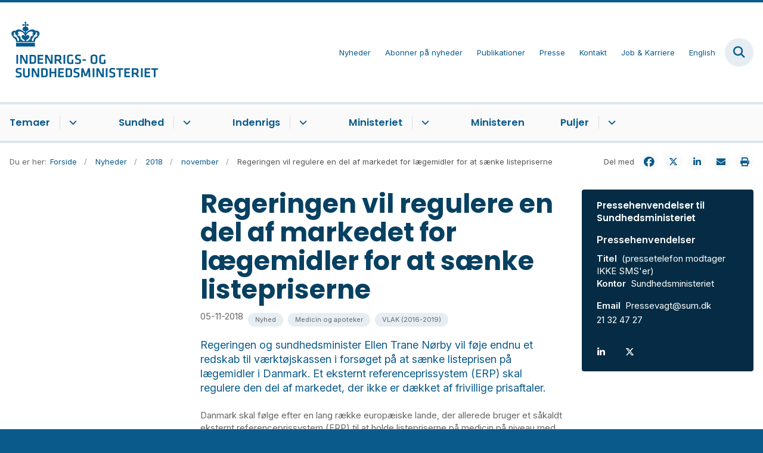

--- FILE ---
content_type: text/html; charset=utf-8
request_url: https://www.ism.dk/nyheder/2018/november/regeringen-vil-regulere-en-del-af-markedet-for-laegemidler-for-at-saenke-listepriserne
body_size: 9476
content:

<!DOCTYPE html>
<html lang="da">
<head id="Head1"><title>
Regeringen vil regulere en del af markedet for lægemidler for at sænke listepriserne | Indenrigs- og Sundhedsministeriet
</title><meta charset="utf-8" /><meta name="viewport" content="width=device-width, initial-scale=1.0" /><meta http-equiv="X-UA-Compatible" content="IE=edge" /><meta name="documentReference" content="9540">
<meta name="description" content="Regeringen og sundhedsminister Ellen Trane Nørby vil føje endnu et redskab til værktøjskassen i forsøget på at sænke listeprisen på lægemidler i Danmark. Et eksternt referenceprissystem (ERP) skal regulere den del af markedet, der ikke er dækket af frivillige prisaftaler. ">
<meta property="og:title" content="Regeringen vil regulere en del af markedet for lægemidler for at sænke listepriserne">
<meta property="twitter:title" content="Regeringen vil regulere en del af markedet for lægemidler for at sænke listepriserne">
<meta property="og:description" content="Regeringen og sundhedsminister Ellen Trane Nørby vil føje endnu et redskab til værktøjskassen i forsøget på at sænke listeprisen på lægemidler i Danmark. Et eksternt referenceprissystem (ERP) skal regulere den del af markedet, der ikke er dækket af frivillige prisaftaler. ">
<meta property="twitter:description" content="Regeringen og sundhedsminister Ellen Trane Nørby vil føje endnu et redskab til værktøjskassen i forsøget på at sænke listeprisen på lægemidler i Danmark. Et eksternt referenceprissystem (ERP) skal regulere den del af markedet, der ikke er dækket af frivillige prisaftaler. ">
<meta property="og:url" content="https://www.ism.dk/nyheder/2018/november/regeringen-vil-regulere-en-del-af-markedet-for-laegemidler-for-at-saenke-listepriserne">
<meta property="twitter:card" content="summary">
<link href="/Assets/GoBasic/Plugins/Release/h01.gobasic.plugins.css?t=120520250856" rel="stylesheet">
<link href="/Themes/SUM-v5/Release/h03.theme.min.css?t=120520250856" rel="stylesheet">
<script type="text/javascript" src="/Assets/GoBasic/Plugins/Release/h01.gobasic.plugins.min.js?t=120520250856"></script>
<style>
.archive-page nav.sub-tree{display:none;}
.news-page nav.sub-tree{display:none;}
.publication-page nav.sub-tree{display:none;}
</style><link rel="shortcut icon" href="/Media/5/8/sum-favicon.png" /><link rel="icon" sizes="32x32" type="image/png" href="/Media/5/8/sum-favicon.png?width=32&amp;height=32" /><link rel="icon" sizes="16x16" type="image/png" href="/Media/5/8/sum-favicon.png?width=16&amp;height=16" /><link rel="icon" sizes="128x128" type="image/png" href="/Media/5/8/sum-favicon.png?width=128&amp;height=128" /><link rel="icon" sizes="196x196" type="image/png" href="/Media/5/8/sum-favicon.png?width=196&amp;height=196" /><link rel="apple-touch-icon" sizes="180x180" href="/Media/5/8/sum-favicon.png?width=180&amp;height=180" /><link rel="apple-touch-icon" sizes="152x152" href="/Media/5/8/sum-favicon.png?width=152&amp;height=152" /><link rel="apple-touch-icon" sizes="167x167" href="/Media/5/8/sum-favicon.png?width=167&amp;height=167" /><link rel="canonical" href="https://www.ism.dk/nyheder/2018/november/regeringen-vil-regulere-en-del-af-markedet-for-laegemidler-for-at-saenke-listepriserne" />
    <script >
        var application = {};
        application.script = {
            scripts: [],
            register: function (name, config, id) {
                this.scripts.push({
                    name: name,
                    scope: {
                        config: config,
                        element: $('#' + id)
                    }
                });
            }
        }
    </script>
</head>
<body id="body" class="news-page">
    <form method="post" action="./regeringen-vil-regulere-en-del-af-markedet-for-laegemidler-for-at-saenke-listepriserne" id="form1">
<div class="aspNetHidden">
<input type="hidden" name="__VIEWSTATE" id="__VIEWSTATE" value="sUpbkhbyOQt7lnXVgzwajKS52k6PydNEGrfJUhern2A1m+O8Y44raR5r04+7bkAg1B7A6WQrMrmZLiIcQmChUw==" />
</div>

<div class="aspNetHidden">

	<input type="hidden" name="__VIEWSTATEGENERATOR" id="__VIEWSTATEGENERATOR" value="9D456832" />
</div>

        <input type="hidden" value=""
            name="devicePixelRatio" id="devicePixelRatio" />
        <script >
            $(document).ready(function () {
                $("#devicePixelRatio").val(window.devicePixelRatio);
            });
        </script>
        <div id="wrapper" class="wrapper">
	
        

        <header class="header">
            <a id="skip" href="#content-main">Spring hovednavigationen over</a>
            
            <div class="header-container">
                
                <div class="logo">
                    <div>
                        <a aria-label="Gå til forsiden af ISM" href="/"><img src="/Media/638068023035844096/nyt%20logoe%20DK2%20-%20Logobl%c3%a5%20-%20500%20px.png" alt="Logo for Indenrigs- og Sundhedsministeriet" /></a>
                    </div>
                </div>
                
                        <div class="services">
<div class="service-menu">

                    
                        <nav id="services_ctl01_serviceMenu_ctrl" aria-label="Servicemenu" class="service">
<div>
<ul>
<li class="service-link expanded"><a href="/nyheder" data-id="7102"><span>Nyheder</span></a><a tabindex="0" role="button" aria-label="" aria-expanded="true" class="toggler"></a></li><li class="service-link"><a href="/ministeriet/abonner-paa-nyheder" data-id="15571"><span>Abonner p&#229; nyheder</span></a></li><li class="service-link"><a href="/publikationer" data-id="29747"><span>Publikationer</span></a></li><li class="service-link"><a href="/presse" data-id="6313"><span>Presse</span></a></li><li class="service-link"><a href="/kontakt" data-id="6314"><span>Kontakt</span></a></li><li class="service-link"><a href="/job-og-karriere" data-id="6329"><span>Job &amp; Karriere</span></a></li><li class="service-link"><a href="/english" data-id="6315"><span>English</span></a></li>
</ul>
</div>
</nav>
                        <div data-collapse="true" id="services_ctl01_siteSearchInput_ctrl" class="site-search ui-front collapse collapsed">
<input type="text" placeholder="Indtast søgeord" aria-label="Indtast søgeord" class="search-query" />
<button type="submit" aria-label="Fold søgefelt ud" class="btn btn-default"><span aria-hidden="true">S&#248;g</span></button>
</div>
                        <nav aria-label="Mobil Menu" class="mobile tree-nav">
<div class="nav-toggle">
<a href="#mobile-menu" aria-expanded="false" aria-label="Åben hovednavigationen" class="dropdown-toggle no-smoothscroll"><span aria-hidden="true" class="title">menu</span><span class="button"></span></a>
</div><div id="mobile-menu" class="dropdown">
<ul>
<li class="collapsed"><a href="/temaer" data-id="7126"><span>Temaer</span></a><a tabindex="0" role="button" aria-label="" class="toggler"></a></li><li class="collapsed"><a href="/sundhed" data-id="6306"><span>Sundhed</span></a><a tabindex="0" role="button" aria-label="" class="toggler"></a></li><li class="collapsed"><a href="/indenrigs" data-id="24073"><span>Indenrigs</span></a><a tabindex="0" role="button" aria-label="" class="toggler"></a></li><li class="collapsed"><a href="/ministeriet" data-id="6308"><span>Ministeriet</span></a><a tabindex="0" role="button" aria-label="" class="toggler"></a></li><li><a href="/ministeren" data-id="6309"><span>Ministeren</span></a></li><li class="collapsed"><a href="/puljer" data-id="7006"><span>Puljer</span></a><a tabindex="0" role="button" aria-label="" class="toggler"></a></li>
</ul>
</div>
</nav>
                    </div></div>
                
                
    

            </div>
            <nav aria-label="Hovedmenu" class="main">
	<div class="bg">
		<div class="cnt">
			<ul id="main-menu" class="dropdown">
				<li class="dropdown"><a href="/temaer">Temaer</a><a href="#mainNavigation_ctrl_menuItem01" aria-expanded="false" aria-label="Temaer - flere links" class="dropdown-toggle no-smoothscroll"></a><ul id="mainNavigation_ctrl_menuItem01" hidden>
					<li><a href="/temaer/en-staerkere-psykiatri-en-samlet-10-aarsplan-for-psykiatrien">En st&#230;rkere psykiatri - En samlet 10-&#229;rsplan for psykiatrien</a></li><li><a href="/temaer/8-nationale-maal-for-sundhedsvaesenet">8 nationale m&#229;l for sundhedsv&#230;senet</a></li><li><a href="/temaer/sundhedsreformen-2024">Sundhedsreformen 2024</a></li><li><a href="/temaer/organdonation">Organdonation</a></li><li><a href="/temaer/life-science">Life Science</a></li><li><a href="/temaer/udvalget-for-en-mere-vaerdig-doed">Udvalget for en mere v&#230;rdig d&#248;d</a></li><li><a href="/temaer/kommunal-og-regionalvalget-2025">Kommunal- og regionalvalget 2025</a></li><li><a href="/temaer/sundhedsstrukturkommissionen">Sundhedsstrukturkommissionen</a></li><li><a href="/temaer/robusthedskommissionen">Robusthedskommissionen</a></li><li><a href="/temaer/global-sundhed">Global sundhed</a></li><li><a href="/temaer/epidemikommissionen">Epidemikommissionen</a></li>
				</ul></li><li class="dropdown"><a href="/sundhed">Sundhed</a><a href="#mainNavigation_ctrl_menuItem02" aria-expanded="false" aria-label="Sundhed - flere links" class="dropdown-toggle no-smoothscroll"></a><ul id="mainNavigation_ctrl_menuItem02" hidden>
					<li><a href="/sundhed/patientrettigheder">Patientrettigheder</a></li><li><a href="/sundhed/sundhedsvaesenet">Sundhedsv&#230;senet</a></li><li><a href="/sundhed/sygdomme">Sygdomme</a></li><li><a href="/sundhed/psykiatri">Psykiatri</a></li><li><a href="/sundhed/forebyggelse">Forebyggelse</a></li><li><a href="/sundhed/medicin-og-apoteker">Medicin og apoteker</a></li><li><a href="/sundhed/forskning">Forskning</a></li><li><a href="/sundhed/internationalt-samarbejde">Internationalt samarbejde</a></li><li><a href="/sundhed/digitalisering-og-data">Digitalisering og data</a></li>
				</ul></li><li class="dropdown"><a href="/indenrigs">Indenrigs</a><a href="#mainNavigation_ctrl_menuItem03" aria-expanded="false" aria-label="Indenrigs - flere links" class="dropdown-toggle no-smoothscroll"></a><ul id="mainNavigation_ctrl_menuItem03" hidden>
					<li><a href="/indenrigs/kommunal-og-regionaloekonomi">Kommunal- og regional&#248;konomi</a></li><li><a href="/indenrigs/kommuner-og-regioners-styrelse">Kommuner og regioners styrelse</a></li><li><a href="/indenrigs/landsdaekkende-brugertilfredshedsundersoegelser-btu">Landsd&#230;kkende brugertilfredshedsunders&#248;gelser (BTU)</a></li><li><a href="/indenrigs/benchmarking">Benchmarking</a></li><li><a href="/indenrigs/valg-og-folkeafstemninger">Valg og folkeafstemninger</a></li>
				</ul></li><li class="dropdown"><a href="/ministeriet">Ministeriet</a><a href="#mainNavigation_ctrl_menuItem04" aria-expanded="false" aria-label="Ministeriet - flere links" class="dropdown-toggle no-smoothscroll"></a><ul id="mainNavigation_ctrl_menuItem04" hidden>
					<li><a href="/ministeriet/departementschefen">Departementschefen</a></li><li><a href="/ministeriet/ministeriets-historie">Ministeriets historie</a></li><li><a href="/ministeriet/organisationsdiagram-for-departementet">Organisationsdiagram for departementet</a></li><li><a href="/ministeriet/organisationsdiagram-for-ministeromraadet">Organisationsdiagram for ministeromr&#229;det</a></li><li><a href="/ministeriet/strategier-og-politikker">Strategier og politikker</a></li><li><a href="/ministeriet/praktiske-oplysninger">Praktiske oplysninger</a></li><li><a href="/ministeriet/databeskyttelse-og-behandling-af-aktindsigt">Databeskyttelse og behandling af aktindsigt</a></li><li><a href="/ministeriet/dekoreringer">Dekoreringer</a></li><li><a href="/ministeriet/whistleblowerordning">Whistleblowerordning</a></li><li><a href="/ministeriet/om-hjemmesiden">Om hjemmesiden</a></li><li><a href="/ministeriet/abonner-paa-nyheder">Abonner p&#229; nyheder</a></li>
				</ul></li><li><a href="/ministeren">Ministeren</a></li><li class="dropdown"><a href="/puljer">Puljer</a><a href="#mainNavigation_ctrl_menuItem05" aria-expanded="false" aria-label="Puljer - flere links" class="dropdown-toggle no-smoothscroll"></a><ul id="mainNavigation_ctrl_menuItem05" hidden>
					<li><a href="/puljer/midler-til-at-skabe-opmaerksomhed-om-organdonation-til-%e2%80%9dtag-stilling%e2%80%9d-partnerskabet">Midler til at skabe opm&#230;rksomhed om organdonation til ”Tag Stilling”-partnerskabet</a></li><li><a href="/puljer/vaerdighedsreform-flere-stofindtagelsesrum-og-kapacitetsudvidelse-i-eksisterende-rum">V&#230;rdighedsreform - Flere stofindtagelsesrum og kapacitetsudvidelse i eksisterende rum</a></li><li><a href="/puljer/vaerdighedsreform-udlevering-af-sterilt-injektionsudstyr">V&#230;rdighedsreform - Udlevering af sterilt injektionsudstyr</a></li><li><a href="/puljer/vaerdighedsreform-mere-vaerdighed-i-behandlingen-med-laegeordineret-heroin">V&#230;rdighedsreform - Mere v&#230;rdighed i behandlingen med l&#230;geordineret heroin</a></li><li><a href="/puljer/udlodningsmidler-til-sygdomsbekaempende-organisationer">Udlodningsmidler til sygdomsbek&#230;mpende organisationer</a></li><li><a href="/puljer/tidligere-satspuljer">Tidligere satspuljer</a></li>
				</ul></li>
			</ul>
		</div>
	</div>
</nav>
        </header>
        <div role="main">
            
            
    
    
<div class="tool-section">
    <div>
        <nav id="ContentPlaceHolderDefault_toolSection_breadcrumb_ctrl" aria-label="Brødkrumme" class="breadcrumb">
<div>
<span class="breadcrumb-label">Du er her:</span>
<ul itemscope="" itemtype="https://schema.org/BreadcrumbList">
<li itemscope="" itemtype="https://schema.org/ListItem" itemprop="itemListElement"><a itemscope="" itemid="https://www.ism.dk/" itemtype="https://schema.org/Thing" itemprop="item" href="https://www.ism.dk/"><span itemprop="name">Forside</span></a><meta itemprop="position" content="2" /></li>
<li itemscope="" itemtype="https://schema.org/ListItem" itemprop="itemListElement"><a itemscope="" itemid="https://www.ism.dk/nyheder" itemtype="https://schema.org/Thing" itemprop="item" href="https://www.ism.dk/nyheder"><span itemprop="name">Nyheder</span></a><meta itemprop="position" content="3" /></li>
<li itemscope="" itemtype="https://schema.org/ListItem" itemprop="itemListElement"><a itemscope="" itemid="https://www.ism.dk/nyheder/2018" itemtype="https://schema.org/Thing" itemprop="item" href="https://www.ism.dk/nyheder/2018"><span itemprop="name">2018</span></a><meta itemprop="position" content="4" /></li>
<li itemscope="" itemtype="https://schema.org/ListItem" itemprop="itemListElement"><a itemscope="" itemid="https://www.ism.dk/nyheder/2018/november" itemtype="https://schema.org/Thing" itemprop="item" href="https://www.ism.dk/nyheder/2018/november"><span itemprop="name">november</span></a><meta itemprop="position" content="5" /></li>
<li itemscope="" itemtype="https://schema.org/ListItem" itemprop="itemListElement" class="active"><span itemprop="name">Regeringen vil regulere en del af markedet for l&#230;gemidler for at s&#230;nke listepriserne</span><meta itemprop="position" content="6" /></li>
</ul>
</div>
</nav>
        <div class="social-sharing">
<span class="headline">Del med</span><ul>
<li><a target="blank" title="Del på Facebook" data-externalcookie="true" data-cookiewarning="Vær opmærksom på at dette er et eksternt link. Hvis du går videre, kan siden sætte en eller flere cookies." href="https://www.facebook.com/sharer.php?u=http%3a%2f%2fwww.ism.dk%2fnyheder%2f2018%2fnovember%2fregeringen-vil-regulere-en-del-af-markedet-for-laegemidler-for-at-saenke-listepriserne" class="facebook"><span>Facebook</span></a></li><li><a target="blank" title="Tweet" data-externalcookie="true" data-cookiewarning="Vær opmærksom på at dette er et eksternt link. Hvis du går videre, kan siden sætte en eller flere cookies." href="https://twitter.com/intent/tweet?url=http%3a%2f%2fwww.ism.dk%2fnyheder%2f2018%2fnovember%2fregeringen-vil-regulere-en-del-af-markedet-for-laegemidler-for-at-saenke-listepriserne" class="twitter"><span>Twitter</span></a></li><li><a target="blank" title="Del på LinkedIn" data-externalcookie="true" data-cookiewarning="Vær opmærksom på at dette er et eksternt link. Hvis du går videre, kan siden sætte en eller flere cookies." href="https://www.linkedin.com/shareArticle?url=http%3a%2f%2fwww.ism.dk%2fnyheder%2f2018%2fnovember%2fregeringen-vil-regulere-en-del-af-markedet-for-laegemidler-for-at-saenke-listepriserne&amp;mini=true" class="linked-in"><span>LinkedIn</span></a></li><li><a target="blank" title="Send e-mail" onclick="window.open(&#39;mailto:?subject=&#39; + encodeURIComponent(document.title) + &#39;&amp;body=&#39; +  encodeURIComponent(document.URL)); return false;" href="http://mailto:?subject=Del+med&amp;body=%3ca+href%3d%22http%3a%2f%2fwww.ism.dk%2fnyheder%2f2018%2fnovember%2fregeringen-vil-regulere-en-del-af-markedet-for-laegemidler-for-at-saenke-listepriserne%22%3ehttp%3a%2f%2fwww.ism.dk%2fnyheder%2f2018%2fnovember%2fregeringen-vil-regulere-en-del-af-markedet-for-laegemidler-for-at-saenke-listepriserne%3c%2fa%3e" class="mail"><span>Mail</span></a></li><li><a target="blank" title="Print" onclick="window.print()" href="http://#" class="print"><span>Print</span></a></li>
</ul>
</div>
    </div>
</div>

    <div name="content" id="content-main"></div>
    <div class="sectionB">
        <div class="container">
            <div class="row">
                <div class="span-3">
                    <nav id="ContentPlaceHolderDefault_leftMenu_ctrl" aria-label="Venstremenu" class="sub-tree tree-nav">
<ul>
<li class="expanded"><a href="/nyheder" data-id="7102"><span>Nyheder</span></a><ul>
<li class="collapsed"><a href="/nyheder/2023" data-id="23942"><span>2023</span></a><a tabindex="0" role="button" aria-label="" class="toggler"></a><ul>
<li><a href="/nyheder/2023/januar" data-id="23943"><span>januar</span></a></li><li><a href="/nyheder/2023/februar" data-id="23994"><span>februar</span></a></li><li><a href="/nyheder/2023/marts" data-id="24039"><span>marts</span></a></li><li><a href="/nyheder/2023/april" data-id="29754"><span>april</span></a></li><li><a href="/nyheder/2023/maj" data-id="29763"><span>maj</span></a></li><li><a href="/nyheder/2023/juni" data-id="29843"><span>juni</span></a></li><li><a href="/nyheder/2023/juli" data-id="30211"><span>juli</span></a></li><li><a href="/nyheder/2023/august" data-id="30224"><span>august</span></a></li><li><a href="/nyheder/2023/september" data-id="30296"><span>september</span></a></li><li><a href="/nyheder/2023/oktober" data-id="30341"><span>oktober</span></a></li><li><a href="/nyheder/2023/november" data-id="30469"><span>november</span></a></li><li><a href="/nyheder/2023/december" data-id="30872"><span>december</span></a></li>
</ul></li><li class="collapsed"><a href="/nyheder/2022" data-id="21715"><span>2022</span></a><a tabindex="0" role="button" aria-label="" class="toggler"></a><ul>
<li><a href="/nyheder/2022/januar" data-id="21716"><span>januar</span></a></li><li><a href="/nyheder/2022/februar" data-id="21915"><span>februar</span></a></li><li><a href="/nyheder/2022/marts" data-id="21981"><span>marts</span></a></li><li><a href="/nyheder/2022/april" data-id="22093"><span>april</span></a></li><li><a href="/nyheder/2022/maj" data-id="22265"><span>maj</span></a></li><li><a href="/nyheder/2022/juni" data-id="22383"><span>juni</span></a></li><li><a href="/nyheder/2022/juli" data-id="22487"><span>juli</span></a></li><li><a href="/nyheder/2022/august" data-id="22520"><span>august</span></a></li><li><a href="/nyheder/2022/september" data-id="22573"><span>september</span></a></li><li><a href="/nyheder/2022/oktober" data-id="23794"><span>oktober</span></a></li><li><a href="/nyheder/2022/november" data-id="23828"><span>november</span></a></li><li><a href="/nyheder/2022/december" data-id="23901"><span>december</span></a></li>
</ul></li><li class="collapsed"><a href="/nyheder/2021" data-id="16851"><span>2021</span></a><a tabindex="0" role="button" aria-label="" class="toggler"></a><ul>
<li><a href="/nyheder/2021/januar" data-id="16852"><span>januar</span></a></li><li><a href="/nyheder/2021/februar" data-id="19983"><span>februar</span></a></li><li><a href="/nyheder/2021/marts" data-id="20216"><span>marts</span></a></li><li><a href="/nyheder/2021/april" data-id="20249"><span>april</span></a></li><li><a href="/nyheder/2021/maj" data-id="20349"><span>maj</span></a></li><li><a href="/nyheder/2021/juni" data-id="20454"><span>juni</span></a></li><li><a href="/nyheder/2021/juli" data-id="20680"><span>juli</span></a></li><li><a href="/nyheder/2021/august" data-id="21031"><span>august</span></a></li><li><a href="/nyheder/2021/september" data-id="21281"><span>september</span></a></li><li><a href="/nyheder/2021/oktober" data-id="21339"><span>oktober</span></a></li><li><a href="/nyheder/2021/november" data-id="21455"><span>november</span></a></li><li><a href="/nyheder/2021/december" data-id="21554"><span>december</span></a></li>
</ul></li><li class="collapsed"><a href="/nyheder/2020" data-id="10094"><span>2020</span></a><a tabindex="0" role="button" aria-label="" class="toggler"></a><ul>
<li><a href="/nyheder/2020/januar" data-id="10161"><span>januar</span></a></li><li><a href="/nyheder/2020/februar" data-id="10095"><span>februar</span></a></li><li><a href="/nyheder/2020/marts" data-id="10162"><span>marts</span></a></li><li><a href="/nyheder/2020/april" data-id="10163"><span>april</span></a></li><li><a href="/nyheder/2020/maj" data-id="10164"><span>maj</span></a></li><li><a href="/nyheder/2020/juni" data-id="10106"><span>juni</span></a></li><li><a href="/nyheder/2020/juli" data-id="10989"><span>juli</span></a></li><li><a href="/nyheder/2020/august" data-id="11124"><span>august</span></a></li><li><a href="/nyheder/2020/september" data-id="11085"><span>september</span></a></li><li><a href="/nyheder/2020/oktober" data-id="10541"><span>oktober</span></a></li><li><a href="/nyheder/2020/november" data-id="10998"><span>november</span></a></li><li><a href="/nyheder/2020/december" data-id="11252"><span>december</span></a></li>
</ul></li><li class="collapsed"><a href="/nyheder/2019" data-id="10096"><span>2019</span></a><a tabindex="0" role="button" aria-label="" class="toggler"></a><ul>
<li><a href="/nyheder/2019/december" data-id="10097"><span>december</span></a></li><li><a href="/nyheder/2019/november" data-id="10098"><span>november</span></a></li><li><a href="/nyheder/2019/oktober" data-id="10099"><span>oktober</span></a></li><li><a href="/nyheder/2019/september" data-id="10100"><span>september</span></a></li><li><a href="/nyheder/2019/august" data-id="10101"><span>august</span></a></li><li><a href="/nyheder/2019/juni" data-id="10102"><span>juni</span></a></li><li><a href="/nyheder/2019/maj" data-id="10103"><span>maj</span></a></li><li><a href="/nyheder/2019/april" data-id="10104"><span>april</span></a></li><li><a href="/nyheder/2019/marts" data-id="10105"><span>marts</span></a></li><li><a href="/nyheder/2019/februar" data-id="10160"><span>februar</span></a></li><li><a href="/nyheder/2019/januar" data-id="10159"><span>januar</span></a></li><li><a href="/nyheder/2019/juli" data-id="29263"><span>juli</span></a></li>
</ul></li><li class="expanded"><a href="/nyheder/2018" data-id="10146"><span>2018</span></a><a tabindex="0" role="button" aria-label="" aria-expanded="true" class="toggler"></a><ul>
<li><a href="/nyheder/2018/januar" data-id="10147"><span>januar</span></a></li><li><a href="/nyheder/2018/februar" data-id="10148"><span>februar</span></a></li><li><a href="/nyheder/2018/marts" data-id="10149"><span>marts</span></a></li><li><a href="/nyheder/2018/april" data-id="10150"><span>april</span></a></li><li><a href="/nyheder/2018/maj" data-id="10151"><span>maj</span></a></li><li><a href="/nyheder/2018/juni" data-id="10152"><span>juni</span></a></li><li><a href="/nyheder/2018/juli" data-id="10153"><span>juli</span></a></li><li><a href="/nyheder/2018/august" data-id="10154"><span>august</span></a></li><li><a href="/nyheder/2018/september" data-id="10155"><span>september</span></a></li><li><a href="/nyheder/2018/oktober" data-id="10156"><span>oktober</span></a></li><li class="active"><a href="/nyheder/2018/november" data-id="10157" aria-current="true"><span>november</span></a></li><li><a href="/nyheder/2018/december" data-id="10158"><span>december</span></a></li>
</ul></li><li class="collapsed"><a href="/nyheder/2017" data-id="10133"><span>2017</span></a><a tabindex="0" role="button" aria-label="" class="toggler"></a><ul>
<li><a href="/nyheder/2017/januar" data-id="10134"><span>januar</span></a></li><li><a href="/nyheder/2017/februar" data-id="10135"><span>februar</span></a></li><li><a href="/nyheder/2017/marts" data-id="10136"><span>marts</span></a></li><li><a href="/nyheder/2017/april" data-id="10137"><span>april</span></a></li><li><a href="/nyheder/2017/maj" data-id="10138"><span>maj</span></a></li><li><a href="/nyheder/2017/juni" data-id="10139"><span>juni</span></a></li><li><a href="/nyheder/2017/juli" data-id="10140"><span>juli</span></a></li><li><a href="/nyheder/2017/august" data-id="10141"><span>august</span></a></li><li><a href="/nyheder/2017/september" data-id="10142"><span>september</span></a></li><li><a href="/nyheder/2017/oktober" data-id="10143"><span>oktober</span></a></li><li><a href="/nyheder/2017/november" data-id="10144"><span>november</span></a></li><li><a href="/nyheder/2017/december" data-id="10145"><span>december</span></a></li>
</ul></li><li class="collapsed"><a href="/nyheder/2016" data-id="10120"><span>2016</span></a><a tabindex="0" role="button" aria-label="" class="toggler"></a><ul>
<li><a href="/nyheder/2016/januar" data-id="10121"><span>januar</span></a></li><li><a href="/nyheder/2016/februar" data-id="10122"><span>februar</span></a></li><li><a href="/nyheder/2016/marts" data-id="10123"><span>marts</span></a></li><li><a href="/nyheder/2016/april" data-id="10124"><span>april</span></a></li><li><a href="/nyheder/2016/maj" data-id="10125"><span>maj</span></a></li><li><a href="/nyheder/2016/juni" data-id="10126"><span>juni</span></a></li><li><a href="/nyheder/2016/juli" data-id="10127"><span>juli</span></a></li><li><a href="/nyheder/2016/august" data-id="10128"><span>august</span></a></li><li><a href="/nyheder/2016/september" data-id="10129"><span>september</span></a></li><li><a href="/nyheder/2016/oktober" data-id="10130"><span>oktober</span></a></li><li><a href="/nyheder/2016/november" data-id="10131"><span>november</span></a></li><li><a href="/nyheder/2016/december" data-id="10132"><span>december</span></a></li>
</ul></li><li class="collapsed"><a href="/nyheder/2015" data-id="10107"><span>2015</span></a><a tabindex="0" role="button" aria-label="" class="toggler"></a><ul>
<li><a href="/nyheder/2015/januar" data-id="10108"><span>januar</span></a></li><li><a href="/nyheder/2015/februar" data-id="10109"><span>februar</span></a></li><li><a href="/nyheder/2015/marts" data-id="10110"><span>marts</span></a></li><li><a href="/nyheder/2015/april" data-id="10111"><span>april</span></a></li><li><a href="/nyheder/2015/maj" data-id="10112"><span>maj</span></a></li><li><a href="/nyheder/2015/juni" data-id="10113"><span>juni</span></a></li><li><a href="/nyheder/2015/juli" data-id="10114"><span>juli</span></a></li><li><a href="/nyheder/2015/august" data-id="10115"><span>august</span></a></li><li><a href="/nyheder/2015/september" data-id="10116"><span>september</span></a></li><li><a href="/nyheder/2015/oktober" data-id="10117"><span>oktober</span></a></li><li><a href="/nyheder/2015/november" data-id="10118"><span>november</span></a></li><li><a href="/nyheder/2015/december" data-id="10119"><span>december</span></a></li>
</ul></li><li class="collapsed"><a href="/nyheder/2014" data-id="29448"><span>2014</span></a><a tabindex="0" role="button" aria-label="" class="toggler"></a><ul>
<li><a href="/nyheder/2014/januar" data-id="29449"><span>januar</span></a></li><li><a href="/nyheder/2014/februar" data-id="29451"><span>februar</span></a></li><li><a href="/nyheder/2014/marts" data-id="29459"><span>marts</span></a></li><li><a href="/nyheder/2014/april" data-id="29467"><span>april</span></a></li><li><a href="/nyheder/2014/maj" data-id="29474"><span>maj</span></a></li><li><a href="/nyheder/2014/juni" data-id="29481"><span>juni</span></a></li><li><a href="/nyheder/2014/juli" data-id="29486"><span>juli</span></a></li><li><a href="/nyheder/2014/august" data-id="29490"><span>august</span></a></li><li><a href="/nyheder/2014/september" data-id="29494"><span>september</span></a></li><li><a href="/nyheder/2014/oktober" data-id="29509"><span>oktober</span></a></li><li><a href="/nyheder/2014/november" data-id="29516"><span>november</span></a></li><li><a href="/nyheder/2014/december" data-id="29517"><span>december</span></a></li>
</ul></li><li class="collapsed"><a href="/nyheder/2013" data-id="29520"><span>2013</span></a><a tabindex="0" role="button" aria-label="" class="toggler"></a><ul>
<li><a href="/nyheder/2013/januar" data-id="29521"><span>januar</span></a></li><li><a href="/nyheder/2013/februar" data-id="29528"><span>februar</span></a></li><li><a href="/nyheder/2013/marts" data-id="29529"><span>marts</span></a></li><li><a href="/nyheder/2013/april" data-id="29532"><span>april</span></a></li><li><a href="/nyheder/2013/maj" data-id="29538"><span>maj</span></a></li><li><a href="/nyheder/2013/juni" data-id="29545"><span>juni</span></a></li><li><a href="/nyheder/2013/august" data-id="29566"><span>august</span></a></li><li><a href="/nyheder/2013/september" data-id="29571"><span>september</span></a></li><li><a href="/nyheder/2013/oktober" data-id="29575"><span>oktober</span></a></li><li><a href="/nyheder/2013/november" data-id="29578"><span>november</span></a></li><li><a href="/nyheder/2013/december" data-id="29581"><span>december</span></a></li>
</ul></li><li class="collapsed"><a href="/nyheder/2012" data-id="29583"><span>2012</span></a><a tabindex="0" role="button" aria-label="" class="toggler"></a><ul>
<li><a href="/nyheder/2012/januar" data-id="29584"><span>januar</span></a></li><li><a href="/nyheder/2012/februar" data-id="29585"><span>februar</span></a></li><li><a href="/nyheder/2012/marts" data-id="29586"><span>marts</span></a></li><li><a href="/nyheder/2012/april" data-id="29587"><span>april</span></a></li><li><a href="/nyheder/2012/maj" data-id="29588"><span>maj</span></a></li><li><a href="/nyheder/2012/juni" data-id="29589"><span>juni</span></a></li><li><a href="/nyheder/2012/juli" data-id="29590"><span>juli</span></a></li><li><a href="/nyheder/2012/august" data-id="29591"><span>august</span></a></li><li><a href="/nyheder/2012/september" data-id="29592"><span>september</span></a></li><li><a href="/nyheder/2012/oktober" data-id="29593"><span>oktober</span></a></li><li><a href="/nyheder/2012/november" data-id="29594"><span>november</span></a></li><li><a href="/nyheder/2012/december" data-id="29595"><span>december</span></a></li>
</ul></li><li class="collapsed"><a href="/nyheder/2011" data-id="29596"><span>2011</span></a><a tabindex="0" role="button" aria-label="" class="toggler"></a><ul>
<li><a href="/nyheder/2011/august" data-id="29597"><span>august</span></a></li><li><a href="/nyheder/2011/oktober" data-id="29598"><span>oktober</span></a></li><li><a href="/nyheder/2011/december" data-id="29599"><span>december</span></a></li>
</ul></li><li class="collapsed"><a href="/nyheder/2010" data-id="29641"><span>2010</span></a><a tabindex="0" role="button" aria-label="" class="toggler"></a><ul>
<li><a href="/nyheder/2010/januar" data-id="29642"><span>januar</span></a></li><li><a href="/nyheder/2010/august" data-id="29643"><span>august</span></a></li><li><a href="/nyheder/2010/september" data-id="29644"><span>september</span></a></li>
</ul></li><li class="collapsed"><a href="/nyheder/2009" data-id="29646"><span>2009</span></a><a tabindex="0" role="button" aria-label="" class="toggler"></a><ul>
<li><a href="/nyheder/2009/august" data-id="29647"><span>august</span></a></li><li><a href="/nyheder/2009/september" data-id="29648"><span>september</span></a></li>
</ul></li><li class="collapsed"><a href="/nyheder/2025" data-id="31806"><span>2025</span></a><a tabindex="0" role="button" aria-label="" class="toggler"></a><ul>
<li><a href="/nyheder/2025/januar" data-id="31807"><span>januar</span></a></li><li><a href="/nyheder/2025/februar" data-id="31809"><span>februar</span></a></li><li><a href="/nyheder/2025/marts" data-id="31919"><span>marts</span></a></li><li><a href="/nyheder/2025/april" data-id="32010"><span>april</span></a></li><li><a href="/nyheder/2025/maj" data-id="32080"><span>maj</span></a></li><li><a href="/nyheder/2025/juni" data-id="32178"><span>juni</span></a></li><li><a href="/nyheder/2025/juli" data-id="32235"><span>juli</span></a></li><li><a href="/nyheder/2025/august" data-id="32289"><span>august</span></a></li><li><a href="/nyheder/2025/september" data-id="32319"><span>september</span></a></li><li><a href="/nyheder/2025/oktober" data-id="32400"><span>oktober</span></a></li><li><a href="/nyheder/2025/november" data-id="32460"><span>november</span></a></li><li><a href="/nyheder/2025/december" data-id="32530"><span>december</span></a></li>
</ul></li><li class="collapsed"><a href="/nyheder/2026" data-id="32602"><span>2026</span></a><a tabindex="0" role="button" aria-label="" class="toggler"></a><ul>
<li><a href="/nyheder/2026/januar" data-id="32603"><span>januar</span></a></li>
</ul></li><li class="collapsed"><a href="/nyheder/2024" data-id="31000"><span>2024</span></a><a tabindex="0" role="button" aria-label="" class="toggler"></a><ul>
<li><a href="/nyheder/2024/januar" data-id="31001"><span>januar</span></a></li><li><a href="/nyheder/2024/februar" data-id="31186"><span>februar</span></a></li><li><a href="/nyheder/2024/marts" data-id="31257"><span>marts</span></a></li><li><a href="/nyheder/2024/april" data-id="31265"><span>april</span></a></li><li><a href="/nyheder/2024/maj" data-id="31300"><span>maj</span></a></li><li><a href="/nyheder/2024/juni" data-id="31402"><span>juni</span></a></li><li><a href="/nyheder/2024/juli" data-id="31507"><span>juli</span></a></li><li><a href="/nyheder/2024/august" data-id="31518"><span>august</span></a></li><li><a href="/nyheder/2024/september" data-id="31590"><span>september</span></a></li><li><a href="/nyheder/2024/oktober" data-id="31652"><span>oktober</span></a></li><li><a href="/nyheder/2024/november" data-id="31670"><span>november</span></a></li><li><a href="/nyheder/2024/december" data-id="31745"><span>december</span></a></li>
</ul></li>
</ul></li>
</ul><script>application.script.register('leftnavigation',{"options": {"translations": {"mobileSubMenuTitle": "Mobilmenu"}}},'ContentPlaceHolderDefault_leftMenu_ctrl');</script>
</nav>
                </div>
                <div class="span-9">
                    
                    <div class="row">
                        <div class="span-6 plh-main">
                            
    <div class="news-page">
<h1 class="heading">
Regeringen vil regulere en del af markedet for l&#230;gemidler for at s&#230;nke listepriserne
</h1><span class="date">05-11-2018</span><div class="labels">
<a aria-label="Se alle nyheder fra kategorien: Nyhed" href="/nyheder?categorizations=6377" class="label label-default"><span>Nyhed</span></a>
<a aria-label="Se alle nyheder fra kategorien: Medicin og apoteker" href="/nyheder?categorizations=8241" class="label label-default"><span>Medicin og apoteker</span></a>
<a aria-label="Se alle nyheder fra kategorien: VLAK (2016-2019)" href="/nyheder?categorizations=10561" class="label label-default"><span>VLAK (2016-2019)</span></a>

</div><p class="lead">Regeringen og sundhedsminister Ellen Trane N&#248;rby vil f&#248;je endnu et redskab til v&#230;rkt&#248;jskassen i fors&#248;get p&#229; at s&#230;nke listeprisen p&#229; l&#230;gemidler i Danmark. Et eksternt referenceprissystem (ERP) skal regulere den del af markedet, der ikke er d&#230;kket af frivillige prisaftaler.</p><div class="text">
<div class="rich-text">
<p>Danmark skal f&oslash;lge efter en lang r&aelig;kke europ&aelig;iske lande, der allerede bruger et s&aring;kaldt eksternt referenceprissystem (ERP) til at holde listepriserne p&aring; medicin p&aring; niveau med nabolandene. Det har regeringen og sundhedsminister Ellen Trane N&oslash;rby besluttet.&nbsp;Ellen Trane N&oslash;rby siger:&nbsp;</p>
<blockquote>
<p>Jeg s&aring; egentlig hellere, at markedet regulerede sig selv, og mange medicinalvirksomheder i Danmark har allerede forpligtet sig til frivillige prisaftaler, der hindrer priserne i at stikke af. Men der er desv&aelig;rre en del af markedet, som ikke indg&aring;r i aftalerne &ndash; og dem vil vi fremadrettet regulere med lovgivning.</p>
</blockquote>
<p>Eksempelvis er Norge og Sveriges udgangspunkt for at k&oslash;be sygehusmedicin til gode priser bedre, fordi de har lavere listepriser end Danmark. To nye analyser, som Sundheds- og &AElig;ldreministeriet har f&aring;et lavet, viser bl.a., at listeprisen p&aring; sygehusmedicin er 10 pct. lavere i Sverige og 13 pct. lavere i Norge.</p>
<p>Regeringen har taget flere initiativer for at sikre rationelt l&aelig;gemiddelindk&oslash;b og for at sikre innovative produkter til patienter &ndash; bl.a. ved en s&aelig;rskilt samarbejdsaftale med Norge og med de frivillige prisaftaler, som skal genforhandles med L&aelig;gemiddelindustrien (Lif) nu.</p>
<blockquote>
<p>Nu laver vi et ERP. Men vi vil ogs&aring; gerne forts&aelig;tte aftalesporet &ndash; derfor bliver der ogs&aring; mulighed for det for virksomhederne. Det kan v&aelig;re til fordel for patienter og sygehuse og for den danske life science-strategi.</p>
</blockquote>
<p>ERP er et benchmarking-system for loft over listepriser, der kommer til at d&aelig;kke 200-300 udenlandske medicinalvirksomheder, som samlet s&aelig;lger medicin i Danmark for mere end 6 mia. kr. Under loftet konkurrerer virksomhederne s&aring; om markedet. Virksomhederne skal fremadrettet indrapportere priser p&aring; deres produkter i ni udvalgte lande. Heraf udregnes den danske listeprispris som et gennemsnit.</p>
<p>Systemet skal g&aelig;lde for tilskudsberettiget og sygehusforbeholdt medicin, som ikke er omfattet af de frivillige prisloftsaftaler med Danske Regioner og L&aelig;gemiddelindustriforeningen (Lif).</p>
<h2><strong>BAGGRUND </strong></h2>
<p>Udgifterne til sygehusmedicin er p&aring;&nbsp;10 &aring;r steget med mere end 50 pct. I 2018 forventes det, at staten bruger mere end 9 mia. kr. p&aring; sygehusmedicin. Samtidig forventes udgifterne til tilskudsmedicin at v&aelig;re svagt stigende.</p>
<p>Det nye prisloftsystem skal sammen med de &oslash;vrige mekanismer p&aring; pris- og tilskudsomr&aring;det styrke patienternes adgang til medicin ved at im&oslash;deg&aring; de stigende medicinudgifter.</p>
<p>Det eksterne referenceprissystem skal vedtages ved lov. Lovforslaget forventes fremsat i efter&aring;ret 2019 og vil efter planen blive introduceret i 2020.</p>
<div class="clear">&nbsp;</div>
<hr class="accessibility" />
</div>
</div>
</div>

                            
                            
                            
                        </div>
                        <div class="span-3 plh-right">
                            
                            <div class="row"><div class="span-3"><div id="gb_ContentPlaceHolderDefault_rightGrid_ctl01" class="module contact bg-color-c card">
	<div class="introduction">
<h2 class="heading">
Pressehenvendelser til Sundhedsministeriet
</h2>
</div><address class="text">
<div class="name">
<span>Pressehenvendelser</span>
</div><div class="group">
<div class="title">
<strong>Titel</strong><span>(pressetelefon modtager IKKE SMS&#39;er)</span>
</div><div class="area">
<strong> Kontor</strong><span>Sundhedsministeriet</span>
</div>
</div><div class="group">
<div class="email">
<strong> Email</strong><a title="Pressevagt@sum.dk" href="mailto:Pressevagt@sum.dk"><span>Pressevagt@sum.dk</span></a>
</div><div class="tel mobile">
<a title="21 32 47 27" href="tel:21%2032%2047%2027"><span>21 32 47 27</span></a>
</div>
</div><ul class="items inline">
<li class="item"><a target="_blank" data-cookiewarning="Vær opmærksom på at dette er et eksternt link. Hvis du går videre, kan siden sætte en eller flere cookies." target="_blank" data-cookiewarning="Vær opmærksom på at dette er et eksternt link. Hvis du går videre, kan siden sætte en eller flere cookies." href="https://www.linkedin.com/company/indenrigs--og-sundhedsministeriet/mycompany/?viewAsMember=true" class="linkedin"><span></span></a></li><li class="item"><a target="_blank" data-cookiewarning="Vær opmærksom på at dette er et eksternt link. Hvis du går videre, kan siden sætte en eller flere cookies." target="_blank" data-cookiewarning="Vær opmærksom på at dette er et eksternt link. Hvis du går videre, kan siden sætte en eller flere cookies." href="https://twitter.com/DKsundhed" class="twitter"><span></span></a></li>
</ul>
</address>
</div></div></div><div class="row"><div class="span-3"><div id="gb_ContentPlaceHolderDefault_rightGrid_ctl02" class="module code">
	<!-- script begin --><!-- script end -->
</div></div></div>
                        </div>
                    </div>
                </div>
            </div>
        </div>
    </div>
    

            
        </div>
        </div>
        <footer aria-label="Bund">
            
            <div id="gb_footerGrid_ctl01" class="module inner-grid bg-color-c">
	<div id="gb_footerGrid_ctl02_ctl01" class="module spacer hide-in-mobile" style="height:40px">
	
</div><div class="container"><div class="row"><div class="span-1"><div id="crown" class="module multi-box card">
	<div class="media">
<picture>
<source media="(max-width: 480px)" srcset="/Media/7/2/crown.png?width=114"><source media="(max-width: 678px)" srcset="/Media/7/2/crown.png?width=114"><source media="(max-width: 768px)" srcset="/Media/7/2/crown.png?width=114"><source media="(max-width: 1200px)" srcset="/Media/7/2/crown.png?width=100"><img loading="lazy" src="/Media/7/2/crown.png" data-decorative="true" alt="" />
</picture>
</div>
</div></div><div class="span-5"><div id="gb_footerGrid_ctl02_ctl03" class="module multi-box card">
	<div class="text">
<h2 class="heading">
Indenrigs- og Sundhedsministeriet
</h2>
</div>
</div></div><div class="span-6"><div id="gb_footerGrid_ctl02_ctl04" class="module multi-box card">
	<div class="text">
<h2 class="heading">
Ministeromr&#229;det og opgavevaretagelse
</h2>
</div>
</div></div></div></div><div class="container"><div class="row"><div class="space-left-1 span-2"><div id="gb_footerGrid_ctl02_ctl05" class="module multi-box card">
	<div class="text">
<div class="rich-text">
<p>Slotsholmsgade 10-12&nbsp;<br />1216&nbsp; K&oslash;benhavn K<br />Tlf: 72269000<br />EAN: 5798000362055<br /><a type="mailto" href="mailto:sum@sum.dk?subject= " data-externalcookie="false" data-cookiewarning="V&aelig;r opm&aelig;rksom p&aring; at dette er et eksternt link. Hvis du g&aring;r videre, kan siden s&aelig;tte en eller flere cookies.">sum@sum.dk</a></p>
</div>
</div>
</div></div><div class="span-2 space-right-1"><div id="gb_footerGrid_ctl02_ctl06" class="module link-list card">
	<div class="text">
<ul class="items">
<li class="item"><a data-cookiewarning="Vær opmærksom på at dette er et eksternt link. Hvis du går videre, kan siden sætte en eller flere cookies." target="_self" title="Tilgængelighedserklæring" data-cookiewarning="Vær opmærksom på at dette er et eksternt link. Hvis du går videre, kan siden sætte en eller flere cookies." href="https://www.was.digst.dk/ism-dk">Tilg&#230;ngelighedserkl&#230;ring</a></li><li class="item"><a target="_self" href="/pligtinfo/cookies">Cookies</a></li><li class="item"><a target="_blank" title="Sådan behandles dine personoplysninger i Indenrigs- og Sundhedsministeriets departement" href="/ministeriet/databeskyttelse-og-behandling-af-aktindsigt/departementets-databeskyttelsespolitik">Databeskyttelsespolitik</a></li><li class="item"><a target="_self" href="/nyheder">Nyheder</a></li>
</ul>
</div>
</div></div><div class="span-3"><div id="gb_footerGrid_ctl02_ctl07" class="module link-list card">
	<div class="text">
<ul class="items">
<li class="item"><a data-cookiewarning="Åbner i nyt vindue" target="_blank" title="Eksternt link til Lægemiddelstyrelsens hjemmeside" data-cookiewarning="Åbner i nyt vindue" href="https://laegemiddelstyrelsen.dk/">L&#230;gemiddelstyrelsen</a></li><li class="item"><a data-cookiewarning="Åbner i nyt vindue" target="_blank" title="Eksternt link til sst.dk" data-cookiewarning="Åbner i nyt vindue" href="https://www.sst.dk/">Sundhedsstyrelsen</a></li><li class="item"><a data-cookiewarning="Åbner i nyt vindue" target="_blank" title="Eksternt link til stps.dk" data-cookiewarning="Åbner i nyt vindue" href="https://stps.dk/">Styrelsen for Patientsikkerhed</a></li><li class="item"><a data-cookiewarning="Åbner i nyt vindue" target="_blank" title="Eksternt link til stpk.dk" data-cookiewarning="Åbner i nyt vindue" href="https://stpk.dk/">Styrelsen for Patientklager</a></li><li class="item"><a data-cookiewarning="Vær opmærksom på at dette er et eksternt link. Hvis du går videre, kan siden sætte en eller flere cookies." target="_blank" title="Eksternt link til Sundhedsdatastyrelsen" data-cookiewarning="Vær opmærksom på at dette er et eksternt link. Hvis du går videre, kan siden sætte en eller flere cookies." href="https://sundhedsdatastyrelsen.dk/da">Sundhedsdatastyrelsen</a></li><li class="item"><a data-cookiewarning="Vær opmærksom på at dette er et eksternt link. Hvis du går videre, kan siden sætte en eller flere cookies." target="_blank" title="Statens Serum Institut" data-cookiewarning="Vær opmærksom på at dette er et eksternt link. Hvis du går videre, kan siden sætte en eller flere cookies." href="https://www.ssi.dk/">Statens Serum Institut</a></li>
</ul>
</div>
</div></div><div class="span-3"><div id="gb_footerGrid_ctl02_ctl08" class="module link-list card">
	<div class="text">
<ul class="items">
<li class="item"><a data-cookiewarning="Vær opmærksom på at dette er et eksternt link. Hvis du går videre, kan siden sætte en eller flere cookies." target="_blank" title="Eksternt link til National Center for Etik" data-cookiewarning="Vær opmærksom på at dette er et eksternt link. Hvis du går videre, kan siden sætte en eller flere cookies." href="https://nationaltcenterforetik.dk/">Nationalt Center for Etik</a></li><li class="item"><a data-cookiewarning="Åbner i nye vindue" target="_blank" title="Eksternt link til ngc.dk" data-cookiewarning="Åbner i nye vindue" href="https://ngc.dk/">Nationalt Genom Center</a></li><li class="item"><a data-cookiewarning="Vær opmærksom på at dette er et eksternt link. Hvis du går videre, kan siden sætte en eller flere cookies." target="_self" title="VIVE - Det Nationale Forsknings- og Analysecenter for Velfærd" data-cookiewarning="Vær opmærksom på at dette er et eksternt link. Hvis du går videre, kan siden sætte en eller flere cookies." href="https://www.vive.dk/da/">VIVE - Det Nationale Forsknings- og Analysecenter for Velf&#230;rd</a></li>
</ul>
</div>
</div></div></div></div><div id="gb_footerGrid_ctl02_ctl09" class="module spacer hide-in-mobile" style="height:20px">
	
</div>
</div>
            
        </footer>
        
        <script type="text/javascript" src="/Assets/GoBasic/Plugins/Release/b01.gobasic.plugins.min.js?t=120520250856"></script>
<script type="text/javascript" src="/Assets/GoBasic/Applications/Release/b02.gobasic.applications.min.js?t=120520250856"></script>
<script type="text/javascript">
    if (application.initialization) application.initialization.init();
    if (application.navigation) application.navigation.init();
    if (application.search) application.search.init({"collapsedButtonHelpText": "Fold søgefelt ud", "notCollapsedButtonHelpText": "Fold søgefelt ind", "notCollapsedTextEnteredButtonHelpText": "Søg", "url": "/find"});
    if (application.breadcrumb) application.breadcrumb.init({});
    if (application.finalization) application.finalization.init();
</script>

        <script >
            for (var s = 0; s < application.script.scripts.length; s++) {
                var script = application.script.scripts[s];
                var app = application[script.name];
                if (app)
                    app.init(script.scope);
            }
        </script>
    </form>

    
</body>
</html>


--- FILE ---
content_type: text/css
request_url: https://www.ism.dk/Themes/SUM-v5/Release/h03.theme.min.css?t=120520250856
body_size: 105058
content:
@charset "UTF-8";@font-face{font-family:Poppins-Variable;src:url("../fonts/Poppins/Poppins-Variable.ttf") format("truetype");font-weight:100 900;font-display:swap;font-style:normal}@font-face{font-family:InterVariable;font-style:normal;font-weight:100 900;font-display:swap;src:url("../fonts/Inter/InterVariable.woff2") format("woff2")}@font-face{font-family:InterVariable;font-style:italic;font-weight:100 900;font-display:swap;src:url("../fonts/Inter/InterVariable-Italic.woff2") format("woff2")}.html-publication footer{border-top:0;border-bottom:0}@font-face{font-family:"Bodoni Moda";font-style:normal;font-weight:100;src:url("/Assets/GoBasic/Plugins/Src/ThemeCreator/BodoniModa/BodoniModa-VariableFont_wght.woff2") format("woff2")}@font-face{font-family:"Bodoni Moda";font-style:italic;font-weight:100;src:url("/Assets/GoBasic/Plugins/Src/ThemeCreator/BodoniModa/BodoniModa-VariableFont_wght-italic.woff2") format("woff2")}@font-face{font-family:"Bodoni Moda";font-style:normal;font-weight:200;src:url("/Assets/GoBasic/Plugins/Src/ThemeCreator/BodoniModa/BodoniModa-VariableFont_wght.woff2") format("woff2")}@font-face{font-family:"Bodoni Moda";font-style:italic;font-weight:200;src:url("/Assets/GoBasic/Plugins/Src/ThemeCreator/BodoniModa/BodoniModa-VariableFont_wght-italic.woff2") format("woff2")}@font-face{font-family:"Bodoni Moda";font-style:normal;font-weight:300;src:url("/Assets/GoBasic/Plugins/Src/ThemeCreator/BodoniModa/BodoniModa-VariableFont_wght.woff2") format("woff2")}@font-face{font-family:"Bodoni Moda";font-style:italic;font-weight:300;src:url("/Assets/GoBasic/Plugins/Src/ThemeCreator/BodoniModa/BodoniModa-VariableFont_wght-italic.woff2") format("woff2")}@font-face{font-family:"Bodoni Moda";font-style:normal;font-weight:400;src:url("/Assets/GoBasic/Plugins/Src/ThemeCreator/BodoniModa/BodoniModa-VariableFont_wght.woff2") format("woff2")}@font-face{font-family:"Bodoni Moda";font-style:italic;font-weight:400;src:url("/Assets/GoBasic/Plugins/Src/ThemeCreator/BodoniModa/BodoniModa-VariableFont_wght-italic.woff2") format("woff2")}@font-face{font-family:"Bodoni Moda";font-style:normal;font-weight:500;src:url("/Assets/GoBasic/Plugins/Src/ThemeCreator/BodoniModa/BodoniModa-VariableFont_wght.woff2") format("woff2")}@font-face{font-family:"Bodoni Moda";font-style:italic;font-weight:500;src:url("/Assets/GoBasic/Plugins/Src/ThemeCreator/BodoniModa/BodoniModa-VariableFont_wght-italic.woff2") format("woff2")}@font-face{font-family:"Bodoni Moda";font-style:normal;font-weight:600;src:url("/Assets/GoBasic/Plugins/Src/ThemeCreator/BodoniModa/BodoniModa-VariableFont_wght.woff2") format("woff2")}@font-face{font-family:"Bodoni Moda";font-style:italic;font-weight:600;src:url("/Assets/GoBasic/Plugins/Src/ThemeCreator/BodoniModa/BodoniModa-VariableFont_wght-italic.woff2") format("woff2")}@font-face{font-family:"Bodoni Moda";font-style:normal;font-weight:700;src:url("/Assets/GoBasic/Plugins/Src/ThemeCreator/BodoniModa/BodoniModa-VariableFont_wght.woff2") format("woff2")}@font-face{font-family:"Bodoni Moda";font-style:italic;font-weight:700;src:url("/Assets/GoBasic/Plugins/Src/ThemeCreator/BodoniModa/BodoniModa-VariableFont_wght-italic.woff2") format("woff2")}@font-face{font-family:"Bodoni Moda";font-style:normal;font-weight:800;src:url("/Assets/GoBasic/Plugins/Src/ThemeCreator/BodoniModa/BodoniModa-VariableFont_wght.woff2") format("woff2")}@font-face{font-family:"Bodoni Moda";font-style:italic;font-weight:800;src:url("/Assets/GoBasic/Plugins/Src/ThemeCreator/BodoniModa/BodoniModa-VariableFont_wght-italic.woff2") format("woff2")}@font-face{font-family:"Bodoni Moda";font-style:normal;font-weight:900;src:url("/Assets/GoBasic/Plugins/Src/ThemeCreator/BodoniModa/BodoniModa-VariableFont_wght.woff2") format("woff2")}@font-face{font-family:"Bodoni Moda";font-style:italic;font-weight:900;src:url("/Assets/GoBasic/Plugins/Src/ThemeCreator/BodoniModa/BodoniModa-VariableFont_wght-italic.woff2") format("woff2")}@font-face{font-family:"Chivo Mono";font-style:normal;font-weight:100;src:url("/Assets/GoBasic/Plugins/Src/ThemeCreator/ChivoMono/ChivoMono-VariableFont_wght.woff2") format("woff2")}@font-face{font-family:"Chivo Mono";font-style:italic;font-weight:100;src:url("/Assets/GoBasic/Plugins/Src/ThemeCreator/ChivoMono/ChivoMono-VariableFont_wght-italic.woff2") format("woff2")}@font-face{font-family:"Chivo Mono";font-style:normal;font-weight:200;src:url("/Assets/GoBasic/Plugins/Src/ThemeCreator/ChivoMono/ChivoMono-VariableFont_wght.woff2") format("woff2")}@font-face{font-family:"Chivo Mono";font-style:italic;font-weight:200;src:url("/Assets/GoBasic/Plugins/Src/ThemeCreator/ChivoMono/ChivoMono-VariableFont_wght-italic.woff2") format("woff2")}@font-face{font-family:"Chivo Mono";font-style:normal;font-weight:300;src:url("/Assets/GoBasic/Plugins/Src/ThemeCreator/ChivoMono/ChivoMono-VariableFont_wght.woff2") format("woff2")}@font-face{font-family:"Chivo Mono";font-style:italic;font-weight:300;src:url("/Assets/GoBasic/Plugins/Src/ThemeCreator/ChivoMono/ChivoMono-VariableFont_wght-italic.woff2") format("woff2")}@font-face{font-family:"Chivo Mono";font-style:normal;font-weight:400;src:url("/Assets/GoBasic/Plugins/Src/ThemeCreator/ChivoMono/ChivoMono-VariableFont_wght.woff2") format("woff2")}@font-face{font-family:"Chivo Mono";font-style:italic;font-weight:400;src:url("/Assets/GoBasic/Plugins/Src/ThemeCreator/ChivoMono/ChivoMono-VariableFont_wght-italic.woff2") format("woff2")}@font-face{font-family:"Chivo Mono";font-style:normal;font-weight:500;src:url("/Assets/GoBasic/Plugins/Src/ThemeCreator/ChivoMono/ChivoMono-VariableFont_wght.woff2") format("woff2")}@font-face{font-family:"Chivo Mono";font-style:italic;font-weight:500;src:url("/Assets/GoBasic/Plugins/Src/ThemeCreator/ChivoMono/ChivoMono-VariableFont_wght-italic.woff2") format("woff2")}@font-face{font-family:"Chivo Mono";font-style:normal;font-weight:600;src:url("/Assets/GoBasic/Plugins/Src/ThemeCreator/ChivoMono/ChivoMono-VariableFont_wght.woff2") format("woff2")}@font-face{font-family:"Chivo Mono";font-style:italic;font-weight:600;src:url("/Assets/GoBasic/Plugins/Src/ThemeCreator/ChivoMono/ChivoMono-VariableFont_wght-italic.woff2") format("woff2")}@font-face{font-family:"Chivo Mono";font-style:normal;font-weight:700;src:url("/Assets/GoBasic/Plugins/Src/ThemeCreator/ChivoMono/ChivoMono-VariableFont_wght.woff2") format("woff2")}@font-face{font-family:"Chivo Mono";font-style:italic;font-weight:700;src:url("/Assets/GoBasic/Plugins/Src/ThemeCreator/ChivoMono/ChivoMono-VariableFont_wght-italic.woff2") format("woff2")}@font-face{font-family:"Chivo Mono";font-style:normal;font-weight:800;src:url("/Assets/GoBasic/Plugins/Src/ThemeCreator/ChivoMono/ChivoMono-VariableFont_wght.woff2") format("woff2")}@font-face{font-family:"Chivo Mono";font-style:italic;font-weight:800;src:url("/Assets/GoBasic/Plugins/Src/ThemeCreator/ChivoMono/ChivoMono-VariableFont_wght-italic.woff2") format("woff2")}@font-face{font-family:"Chivo Mono";font-style:normal;font-weight:900;src:url("/Assets/GoBasic/Plugins/Src/ThemeCreator/ChivoMono/ChivoMono-VariableFont_wght.woff2") format("woff2")}@font-face{font-family:"Chivo Mono";font-style:italic;font-weight:900;src:url("/Assets/GoBasic/Plugins/Src/ThemeCreator/ChivoMono/ChivoMono-VariableFont_wght-italic.woff2") format("woff2")}@font-face{font-family:Domine;font-style:normal;font-weight:100;src:url("/Assets/GoBasic/Plugins/Src/ThemeCreator/Domine/Domine-VariableFont_wght.woff2") format("woff2")}@font-face{font-family:Domine;font-style:normal;font-weight:200;src:url("/Assets/GoBasic/Plugins/Src/ThemeCreator/Domine/Domine-VariableFont_wght.woff2") format("woff2")}@font-face{font-family:Domine;font-style:normal;font-weight:300;src:url("/Assets/GoBasic/Plugins/Src/ThemeCreator/Domine/Domine-VariableFont_wght.woff2") format("woff2")}@font-face{font-family:Domine;font-style:normal;font-weight:400;src:url("/Assets/GoBasic/Plugins/Src/ThemeCreator/Domine/Domine-VariableFont_wght.woff2") format("woff2")}@font-face{font-family:Domine;font-style:normal;font-weight:500;src:url("/Assets/GoBasic/Plugins/Src/ThemeCreator/Domine/Domine-VariableFont_wght.woff2") format("woff2")}@font-face{font-family:Domine;font-style:normal;font-weight:600;src:url("/Assets/GoBasic/Plugins/Src/ThemeCreator/Domine/Domine-VariableFont_wght.woff2") format("woff2")}@font-face{font-family:Domine;font-style:normal;font-weight:700;src:url("/Assets/GoBasic/Plugins/Src/ThemeCreator/Domine/Domine-VariableFont_wght.woff2") format("woff2")}@font-face{font-family:Domine;font-style:normal;font-weight:800;src:url("/Assets/GoBasic/Plugins/Src/ThemeCreator/Domine/Domine-VariableFont_wght.woff2") format("woff2")}@font-face{font-family:Domine;font-style:normal;font-weight:900;src:url("/Assets/GoBasic/Plugins/Src/ThemeCreator/Domine/Domine-VariableFont_wght.woff2") format("woff2")}@font-face{font-family:Fraunces;font-style:normal;font-weight:100;src:url("/Assets/GoBasic/Plugins/Src/ThemeCreator/Fraunces/Fraunces-VariableFont_wght.woff2") format("woff2")}@font-face{font-family:Fraunces;font-style:italic;font-weight:100;src:url("/Assets/GoBasic/Plugins/Src/ThemeCreator/Fraunces/Fraunces-VariableFont_wght-italic.woff2") format("woff2")}@font-face{font-family:Fraunces;font-style:normal;font-weight:200;src:url("/Assets/GoBasic/Plugins/Src/ThemeCreator/Fraunces/Fraunces-VariableFont_wght.woff2") format("woff2")}@font-face{font-family:Fraunces;font-style:italic;font-weight:200;src:url("/Assets/GoBasic/Plugins/Src/ThemeCreator/Fraunces/Fraunces-VariableFont_wght-italic.woff2") format("woff2")}@font-face{font-family:Fraunces;font-style:normal;font-weight:300;src:url("/Assets/GoBasic/Plugins/Src/ThemeCreator/Fraunces/Fraunces-VariableFont_wght.woff2") format("woff2")}@font-face{font-family:Fraunces;font-style:italic;font-weight:300;src:url("/Assets/GoBasic/Plugins/Src/ThemeCreator/Fraunces/Fraunces-VariableFont_wght-italic.woff2") format("woff2")}@font-face{font-family:Fraunces;font-style:normal;font-weight:400;src:url("/Assets/GoBasic/Plugins/Src/ThemeCreator/Fraunces/Fraunces-VariableFont_wght.woff2") format("woff2")}@font-face{font-family:Fraunces;font-style:italic;font-weight:400;src:url("/Assets/GoBasic/Plugins/Src/ThemeCreator/Fraunces/Fraunces-VariableFont_wght-italic.woff2") format("woff2")}@font-face{font-family:Fraunces;font-style:normal;font-weight:500;src:url("/Assets/GoBasic/Plugins/Src/ThemeCreator/Fraunces/Fraunces-VariableFont_wght.woff2") format("woff2")}@font-face{font-family:Fraunces;font-style:italic;font-weight:500;src:url("/Assets/GoBasic/Plugins/Src/ThemeCreator/Fraunces/Fraunces-VariableFont_wght-italic.woff2") format("woff2")}@font-face{font-family:Fraunces;font-style:normal;font-weight:600;src:url("/Assets/GoBasic/Plugins/Src/ThemeCreator/Fraunces/Fraunces-VariableFont_wght.woff2") format("woff2")}@font-face{font-family:Fraunces;font-style:italic;font-weight:600;src:url("/Assets/GoBasic/Plugins/Src/ThemeCreator/Fraunces/Fraunces-VariableFont_wght-italic.woff2") format("woff2")}@font-face{font-family:Fraunces;font-style:normal;font-weight:700;src:url("/Assets/GoBasic/Plugins/Src/ThemeCreator/Fraunces/Fraunces-VariableFont_wght.woff2") format("woff2")}@font-face{font-family:Fraunces;font-style:italic;font-weight:700;src:url("/Assets/GoBasic/Plugins/Src/ThemeCreator/Fraunces/Fraunces-VariableFont_wght-italic.woff2") format("woff2")}@font-face{font-family:Fraunces;font-style:normal;font-weight:800;src:url("/Assets/GoBasic/Plugins/Src/ThemeCreator/Fraunces/Fraunces-VariableFont_wght.woff2") format("woff2")}@font-face{font-family:Fraunces;font-style:italic;font-weight:800;src:url("/Assets/GoBasic/Plugins/Src/ThemeCreator/Fraunces/Fraunces-VariableFont_wght-italic.woff2") format("woff2")}@font-face{font-family:Fraunces;font-style:normal;font-weight:900;src:url("/Assets/GoBasic/Plugins/Src/ThemeCreator/Fraunces/Fraunces-VariableFont_wght.woff2") format("woff2")}@font-face{font-family:Fraunces;font-style:italic;font-weight:900;src:url("/Assets/GoBasic/Plugins/Src/ThemeCreator/Fraunces/Fraunces-VariableFont_wght-italic.woff2") format("woff2")}@font-face{font-family:Inter;font-style:normal;font-weight:100;src:url("/Assets/GoBasic/Plugins/Src/ThemeCreator/Inter/Inter-VariableFont_wght.woff2") format("woff2")}@font-face{font-family:Inter;font-style:normal;font-weight:200;src:url("/Assets/GoBasic/Plugins/Src/ThemeCreator/Inter/Inter-VariableFont_wght.woff2") format("woff2")}@font-face{font-family:Inter;font-style:normal;font-weight:300;src:url("/Assets/GoBasic/Plugins/Src/ThemeCreator/Inter/Inter-VariableFont_wght.woff2") format("woff2")}@font-face{font-family:Inter;font-style:normal;font-weight:400;src:url("/Assets/GoBasic/Plugins/Src/ThemeCreator/Inter/Inter-VariableFont_wght.woff2") format("woff2")}@font-face{font-family:Inter;font-style:normal;font-weight:500;src:url("/Assets/GoBasic/Plugins/Src/ThemeCreator/Inter/Inter-VariableFont_wght.woff2") format("woff2")}@font-face{font-family:Inter;font-style:normal;font-weight:600;src:url("/Assets/GoBasic/Plugins/Src/ThemeCreator/Inter/Inter-VariableFont_wght.woff2") format("woff2")}@font-face{font-family:Inter;font-style:normal;font-weight:700;src:url("/Assets/GoBasic/Plugins/Src/ThemeCreator/Inter/Inter-VariableFont_wght.woff2") format("woff2")}@font-face{font-family:Inter;font-style:normal;font-weight:800;src:url("/Assets/GoBasic/Plugins/Src/ThemeCreator/Inter/Inter-VariableFont_wght.woff2") format("woff2")}@font-face{font-family:Inter;font-style:normal;font-weight:900;src:url("/Assets/GoBasic/Plugins/Src/ThemeCreator/Inter/Inter-VariableFont_wght.woff2") format("woff2")}@font-face{font-family:Jost;font-style:normal;font-weight:100;src:url("/Assets/GoBasic/Plugins/Src/ThemeCreator/Jost/Jost-VariableFont_wght.woff2") format("woff2")}@font-face{font-family:Jost;font-style:italic;font-weight:100;src:url("/Assets/GoBasic/Plugins/Src/ThemeCreator/Jost/Jost-VariableFont_wght-italic.woff2") format("woff2")}@font-face{font-family:Jost;font-style:normal;font-weight:200;src:url("/Assets/GoBasic/Plugins/Src/ThemeCreator/Jost/Jost-VariableFont_wght.woff2") format("woff2")}@font-face{font-family:Jost;font-style:italic;font-weight:200;src:url("/Assets/GoBasic/Plugins/Src/ThemeCreator/Jost/Jost-VariableFont_wght-italic.woff2") format("woff2")}@font-face{font-family:Jost;font-style:normal;font-weight:300;src:url("/Assets/GoBasic/Plugins/Src/ThemeCreator/Jost/Jost-VariableFont_wght.woff2") format("woff2")}@font-face{font-family:Jost;font-style:italic;font-weight:300;src:url("/Assets/GoBasic/Plugins/Src/ThemeCreator/Jost/Jost-VariableFont_wght-italic.woff2") format("woff2")}@font-face{font-family:Jost;font-style:normal;font-weight:400;src:url("/Assets/GoBasic/Plugins/Src/ThemeCreator/Jost/Jost-VariableFont_wght.woff2") format("woff2")}@font-face{font-family:Jost;font-style:italic;font-weight:400;src:url("/Assets/GoBasic/Plugins/Src/ThemeCreator/Jost/Jost-VariableFont_wght-italic.woff2") format("woff2")}@font-face{font-family:Jost;font-style:normal;font-weight:500;src:url("/Assets/GoBasic/Plugins/Src/ThemeCreator/Jost/Jost-VariableFont_wght.woff2") format("woff2")}@font-face{font-family:Jost;font-style:italic;font-weight:500;src:url("/Assets/GoBasic/Plugins/Src/ThemeCreator/Jost/Jost-VariableFont_wght-italic.woff2") format("woff2")}@font-face{font-family:Jost;font-style:normal;font-weight:600;src:url("/Assets/GoBasic/Plugins/Src/ThemeCreator/Jost/Jost-VariableFont_wght.woff2") format("woff2")}@font-face{font-family:Jost;font-style:italic;font-weight:600;src:url("/Assets/GoBasic/Plugins/Src/ThemeCreator/Jost/Jost-VariableFont_wght-italic.woff2") format("woff2")}@font-face{font-family:Jost;font-style:normal;font-weight:700;src:url("/Assets/GoBasic/Plugins/Src/ThemeCreator/Jost/Jost-VariableFont_wght.woff2") format("woff2")}@font-face{font-family:Jost;font-style:italic;font-weight:700;src:url("/Assets/GoBasic/Plugins/Src/ThemeCreator/Jost/Jost-VariableFont_wght-italic.woff2") format("woff2")}@font-face{font-family:Jost;font-style:normal;font-weight:800;src:url("/Assets/GoBasic/Plugins/Src/ThemeCreator/Jost/Jost-VariableFont_wght.woff2") format("woff2")}@font-face{font-family:Jost;font-style:italic;font-weight:800;src:url("/Assets/GoBasic/Plugins/Src/ThemeCreator/Jost/Jost-VariableFont_wght-italic.woff2") format("woff2")}@font-face{font-family:Jost;font-style:normal;font-weight:900;src:url("/Assets/GoBasic/Plugins/Src/ThemeCreator/Jost/Jost-VariableFont_wght.woff2") format("woff2")}@font-face{font-family:Jost;font-style:italic;font-weight:900;src:url("/Assets/GoBasic/Plugins/Src/ThemeCreator/Jost/Jost-VariableFont_wght-italic.woff2") format("woff2")}@font-face{font-family:"Libre Franklin";font-style:normal;font-weight:100;src:url("/Assets/GoBasic/Plugins/Src/ThemeCreator/LibreFranklin/LibreFranklin-VariableFont_wght.woff2") format("woff2")}@font-face{font-family:"Libre Franklin";font-style:italic;font-weight:100;src:url("/Assets/GoBasic/Plugins/Src/ThemeCreator/LibreFranklin/LibreFranklin-VariableFont_wght-italic.woff2") format("woff2")}@font-face{font-family:"Libre Franklin";font-style:normal;font-weight:200;src:url("/Assets/GoBasic/Plugins/Src/ThemeCreator/LibreFranklin/LibreFranklin-VariableFont_wght.woff2") format("woff2")}@font-face{font-family:"Libre Franklin";font-style:italic;font-weight:200;src:url("/Assets/GoBasic/Plugins/Src/ThemeCreator/LibreFranklin/LibreFranklin-VariableFont_wght-italic.woff2") format("woff2")}@font-face{font-family:"Libre Franklin";font-style:normal;font-weight:300;src:url("/Assets/GoBasic/Plugins/Src/ThemeCreator/LibreFranklin/LibreFranklin-VariableFont_wght.woff2") format("woff2")}@font-face{font-family:"Libre Franklin";font-style:italic;font-weight:300;src:url("/Assets/GoBasic/Plugins/Src/ThemeCreator/LibreFranklin/LibreFranklin-VariableFont_wght-italic.woff2") format("woff2")}@font-face{font-family:"Libre Franklin";font-style:normal;font-weight:400;src:url("/Assets/GoBasic/Plugins/Src/ThemeCreator/LibreFranklin/LibreFranklin-VariableFont_wght.woff2") format("woff2")}@font-face{font-family:"Libre Franklin";font-style:italic;font-weight:400;src:url("/Assets/GoBasic/Plugins/Src/ThemeCreator/LibreFranklin/LibreFranklin-VariableFont_wght-italic.woff2") format("woff2")}@font-face{font-family:"Libre Franklin";font-style:normal;font-weight:500;src:url("/Assets/GoBasic/Plugins/Src/ThemeCreator/LibreFranklin/LibreFranklin-VariableFont_wght.woff2") format("woff2")}@font-face{font-family:"Libre Franklin";font-style:italic;font-weight:500;src:url("/Assets/GoBasic/Plugins/Src/ThemeCreator/LibreFranklin/LibreFranklin-VariableFont_wght-italic.woff2") format("woff2")}@font-face{font-family:"Libre Franklin";font-style:normal;font-weight:600;src:url("/Assets/GoBasic/Plugins/Src/ThemeCreator/LibreFranklin/LibreFranklin-VariableFont_wght.woff2") format("woff2")}@font-face{font-family:"Libre Franklin";font-style:italic;font-weight:600;src:url("/Assets/GoBasic/Plugins/Src/ThemeCreator/LibreFranklin/LibreFranklin-VariableFont_wght-italic.woff2") format("woff2")}@font-face{font-family:"Libre Franklin";font-style:normal;font-weight:700;src:url("/Assets/GoBasic/Plugins/Src/ThemeCreator/LibreFranklin/LibreFranklin-VariableFont_wght.woff2") format("woff2")}@font-face{font-family:"Libre Franklin";font-style:italic;font-weight:700;src:url("/Assets/GoBasic/Plugins/Src/ThemeCreator/LibreFranklin/LibreFranklin-VariableFont_wght-italic.woff2") format("woff2")}@font-face{font-family:"Libre Franklin";font-style:normal;font-weight:800;src:url("/Assets/GoBasic/Plugins/Src/ThemeCreator/LibreFranklin/LibreFranklin-VariableFont_wght.woff2") format("woff2")}@font-face{font-family:"Libre Franklin";font-style:italic;font-weight:800;src:url("/Assets/GoBasic/Plugins/Src/ThemeCreator/LibreFranklin/LibreFranklin-VariableFont_wght-italic.woff2") format("woff2")}@font-face{font-family:"Libre Franklin";font-style:normal;font-weight:900;src:url("/Assets/GoBasic/Plugins/Src/ThemeCreator/LibreFranklin/LibreFranklin-VariableFont_wght.woff2") format("woff2")}@font-face{font-family:"Libre Franklin";font-style:italic;font-weight:900;src:url("/Assets/GoBasic/Plugins/Src/ThemeCreator/LibreFranklin/LibreFranklin-VariableFont_wght-italic.woff2") format("woff2")}@font-face{font-family:Lora;font-style:normal;font-weight:100;src:url("/Assets/GoBasic/Plugins/Src/ThemeCreator/Lora/Lora-VariableFont_wght.woff2") format("woff2")}@font-face{font-family:Lora;font-style:italic;font-weight:100;src:url("/Assets/GoBasic/Plugins/Src/ThemeCreator/Lora/Lora-VariableFont_wght-italic.woff2") format("woff2")}@font-face{font-family:Lora;font-style:normal;font-weight:200;src:url("/Assets/GoBasic/Plugins/Src/ThemeCreator/Lora/Lora-VariableFont_wght.woff2") format("woff2")}@font-face{font-family:Lora;font-style:italic;font-weight:200;src:url("/Assets/GoBasic/Plugins/Src/ThemeCreator/Lora/Lora-VariableFont_wght-italic.woff2") format("woff2")}@font-face{font-family:Lora;font-style:normal;font-weight:300;src:url("/Assets/GoBasic/Plugins/Src/ThemeCreator/Lora/Lora-VariableFont_wght.woff2") format("woff2")}@font-face{font-family:Lora;font-style:italic;font-weight:300;src:url("/Assets/GoBasic/Plugins/Src/ThemeCreator/Lora/Lora-VariableFont_wght-italic.woff2") format("woff2")}@font-face{font-family:Lora;font-style:normal;font-weight:400;src:url("/Assets/GoBasic/Plugins/Src/ThemeCreator/Lora/Lora-VariableFont_wght.woff2") format("woff2")}@font-face{font-family:Lora;font-style:italic;font-weight:400;src:url("/Assets/GoBasic/Plugins/Src/ThemeCreator/Lora/Lora-VariableFont_wght-italic.woff2") format("woff2")}@font-face{font-family:Lora;font-style:normal;font-weight:500;src:url("/Assets/GoBasic/Plugins/Src/ThemeCreator/Lora/Lora-VariableFont_wght.woff2") format("woff2")}@font-face{font-family:Lora;font-style:italic;font-weight:500;src:url("/Assets/GoBasic/Plugins/Src/ThemeCreator/Lora/Lora-VariableFont_wght-italic.woff2") format("woff2")}@font-face{font-family:Lora;font-style:normal;font-weight:600;src:url("/Assets/GoBasic/Plugins/Src/ThemeCreator/Lora/Lora-VariableFont_wght.woff2") format("woff2")}@font-face{font-family:Lora;font-style:italic;font-weight:600;src:url("/Assets/GoBasic/Plugins/Src/ThemeCreator/Lora/Lora-VariableFont_wght-italic.woff2") format("woff2")}@font-face{font-family:Lora;font-style:normal;font-weight:700;src:url("/Assets/GoBasic/Plugins/Src/ThemeCreator/Lora/Lora-VariableFont_wght.woff2") format("woff2")}@font-face{font-family:Lora;font-style:italic;font-weight:700;src:url("/Assets/GoBasic/Plugins/Src/ThemeCreator/Lora/Lora-VariableFont_wght-italic.woff2") format("woff2")}@font-face{font-family:Lora;font-style:normal;font-weight:800;src:url("/Assets/GoBasic/Plugins/Src/ThemeCreator/Lora/Lora-VariableFont_wght.woff2") format("woff2")}@font-face{font-family:Lora;font-style:italic;font-weight:800;src:url("/Assets/GoBasic/Plugins/Src/ThemeCreator/Lora/Lora-VariableFont_wght-italic.woff2") format("woff2")}@font-face{font-family:Lora;font-style:normal;font-weight:900;src:url("/Assets/GoBasic/Plugins/Src/ThemeCreator/Lora/Lora-VariableFont_wght.woff2") format("woff2")}@font-face{font-family:Lora;font-style:italic;font-weight:900;src:url("/Assets/GoBasic/Plugins/Src/ThemeCreator/Lora/Lora-VariableFont_wght-italic.woff2") format("woff2")}@font-face{font-family:Mulish;font-style:normal;font-weight:100;src:url("/Assets/GoBasic/Plugins/Src/ThemeCreator/Mulish/Mulish-VariableFont_wght.woff2") format("woff2")}@font-face{font-family:Mulish;font-style:italic;font-weight:100;src:url("/Assets/GoBasic/Plugins/Src/ThemeCreator/Mulish/Mulish-VariableFont_wght-italic.woff2") format("woff2")}@font-face{font-family:Mulish;font-style:normal;font-weight:200;src:url("/Assets/GoBasic/Plugins/Src/ThemeCreator/Mulish/Mulish-VariableFont_wght.woff2") format("woff2")}@font-face{font-family:Mulish;font-style:italic;font-weight:200;src:url("/Assets/GoBasic/Plugins/Src/ThemeCreator/Mulish/Mulish-VariableFont_wght-italic.woff2") format("woff2")}@font-face{font-family:Mulish;font-style:normal;font-weight:300;src:url("/Assets/GoBasic/Plugins/Src/ThemeCreator/Mulish/Mulish-VariableFont_wght.woff2") format("woff2")}@font-face{font-family:Mulish;font-style:italic;font-weight:300;src:url("/Assets/GoBasic/Plugins/Src/ThemeCreator/Mulish/Mulish-VariableFont_wght-italic.woff2") format("woff2")}@font-face{font-family:Mulish;font-style:normal;font-weight:400;src:url("/Assets/GoBasic/Plugins/Src/ThemeCreator/Mulish/Mulish-VariableFont_wght.woff2") format("woff2")}@font-face{font-family:Mulish;font-style:italic;font-weight:400;src:url("/Assets/GoBasic/Plugins/Src/ThemeCreator/Mulish/Mulish-VariableFont_wght-italic.woff2") format("woff2")}@font-face{font-family:Mulish;font-style:normal;font-weight:500;src:url("/Assets/GoBasic/Plugins/Src/ThemeCreator/Mulish/Mulish-VariableFont_wght.woff2") format("woff2")}@font-face{font-family:Mulish;font-style:italic;font-weight:500;src:url("/Assets/GoBasic/Plugins/Src/ThemeCreator/Mulish/Mulish-VariableFont_wght-italic.woff2") format("woff2")}@font-face{font-family:Mulish;font-style:normal;font-weight:600;src:url("/Assets/GoBasic/Plugins/Src/ThemeCreator/Mulish/Mulish-VariableFont_wght.woff2") format("woff2")}@font-face{font-family:Mulish;font-style:italic;font-weight:600;src:url("/Assets/GoBasic/Plugins/Src/ThemeCreator/Mulish/Mulish-VariableFont_wght-italic.woff2") format("woff2")}@font-face{font-family:Mulish;font-style:normal;font-weight:700;src:url("/Assets/GoBasic/Plugins/Src/ThemeCreator/Mulish/Mulish-VariableFont_wght.woff2") format("woff2")}@font-face{font-family:Mulish;font-style:italic;font-weight:700;src:url("/Assets/GoBasic/Plugins/Src/ThemeCreator/Mulish/Mulish-VariableFont_wght-italic.woff2") format("woff2")}@font-face{font-family:Mulish;font-style:normal;font-weight:800;src:url("/Assets/GoBasic/Plugins/Src/ThemeCreator/Mulish/Mulish-VariableFont_wght.woff2") format("woff2")}@font-face{font-family:Mulish;font-style:italic;font-weight:800;src:url("/Assets/GoBasic/Plugins/Src/ThemeCreator/Mulish/Mulish-VariableFont_wght-italic.woff2") format("woff2")}@font-face{font-family:Mulish;font-style:normal;font-weight:900;src:url("/Assets/GoBasic/Plugins/Src/ThemeCreator/Mulish/Mulish-VariableFont_wght.woff2") format("woff2")}@font-face{font-family:Mulish;font-style:italic;font-weight:900;src:url("/Assets/GoBasic/Plugins/Src/ThemeCreator/Mulish/Mulish-VariableFont_wght-italic.woff2") format("woff2")}@font-face{font-family:"Open Sans";font-style:normal;font-weight:100;src:url("/Assets/GoBasic/Plugins/Src/ThemeCreator/OpenSans/OpenSans-VariableFont_wght.woff2") format("woff2")}@font-face{font-family:"Open Sans";font-style:italic;font-weight:100;src:url("/Assets/GoBasic/Plugins/Src/ThemeCreator/OpenSans/OpenSans-VariableFont_wght-italic.woff2") format("woff2")}@font-face{font-family:"Open Sans";font-style:normal;font-weight:200;src:url("/Assets/GoBasic/Plugins/Src/ThemeCreator/OpenSans/OpenSans-VariableFont_wght.woff2") format("woff2")}@font-face{font-family:"Open Sans";font-style:italic;font-weight:200;src:url("/Assets/GoBasic/Plugins/Src/ThemeCreator/OpenSans/OpenSans-VariableFont_wght-italic.woff2") format("woff2")}@font-face{font-family:"Open Sans";font-style:normal;font-weight:300;src:url("/Assets/GoBasic/Plugins/Src/ThemeCreator/OpenSans/OpenSans-VariableFont_wght.woff2") format("woff2")}@font-face{font-family:"Open Sans";font-style:italic;font-weight:300;src:url("/Assets/GoBasic/Plugins/Src/ThemeCreator/OpenSans/OpenSans-VariableFont_wght-italic.woff2") format("woff2")}@font-face{font-family:"Open Sans";font-style:normal;font-weight:400;src:url("/Assets/GoBasic/Plugins/Src/ThemeCreator/OpenSans/OpenSans-VariableFont_wght.woff2") format("woff2")}@font-face{font-family:"Open Sans";font-style:italic;font-weight:400;src:url("/Assets/GoBasic/Plugins/Src/ThemeCreator/OpenSans/OpenSans-VariableFont_wght-italic.woff2") format("woff2")}@font-face{font-family:"Open Sans";font-style:normal;font-weight:500;src:url("/Assets/GoBasic/Plugins/Src/ThemeCreator/OpenSans/OpenSans-VariableFont_wght.woff2") format("woff2")}@font-face{font-family:"Open Sans";font-style:italic;font-weight:500;src:url("/Assets/GoBasic/Plugins/Src/ThemeCreator/OpenSans/OpenSans-VariableFont_wght-italic.woff2") format("woff2")}@font-face{font-family:"Open Sans";font-style:normal;font-weight:600;src:url("/Assets/GoBasic/Plugins/Src/ThemeCreator/OpenSans/OpenSans-VariableFont_wght.woff2") format("woff2")}@font-face{font-family:"Open Sans";font-style:italic;font-weight:600;src:url("/Assets/GoBasic/Plugins/Src/ThemeCreator/OpenSans/OpenSans-VariableFont_wght-italic.woff2") format("woff2")}@font-face{font-family:"Open Sans";font-style:normal;font-weight:700;src:url("/Assets/GoBasic/Plugins/Src/ThemeCreator/OpenSans/OpenSans-VariableFont_wght.woff2") format("woff2")}@font-face{font-family:"Open Sans";font-style:italic;font-weight:700;src:url("/Assets/GoBasic/Plugins/Src/ThemeCreator/OpenSans/OpenSans-VariableFont_wght-italic.woff2") format("woff2")}@font-face{font-family:"Open Sans";font-style:normal;font-weight:800;src:url("/Assets/GoBasic/Plugins/Src/ThemeCreator/OpenSans/OpenSans-VariableFont_wght.woff2") format("woff2")}@font-face{font-family:"Open Sans";font-style:italic;font-weight:800;src:url("/Assets/GoBasic/Plugins/Src/ThemeCreator/OpenSans/OpenSans-VariableFont_wght-italic.woff2") format("woff2")}@font-face{font-family:"Open Sans";font-style:normal;font-weight:900;src:url("/Assets/GoBasic/Plugins/Src/ThemeCreator/OpenSans/OpenSans-VariableFont_wght.woff2") format("woff2")}@font-face{font-family:"Open Sans";font-style:italic;font-weight:900;src:url("/Assets/GoBasic/Plugins/Src/ThemeCreator/OpenSans/OpenSans-VariableFont_wght-italic.woff2") format("woff2")}@font-face{font-family:Outfit;font-style:normal;font-weight:100;src:url("/Assets/GoBasic/Plugins/Src/ThemeCreator/Outfit/Outfit-VariableFont_wght.woff2") format("woff2")}@font-face{font-family:Outfit;font-style:normal;font-weight:200;src:url("/Assets/GoBasic/Plugins/Src/ThemeCreator/Outfit/Outfit-VariableFont_wght.woff2") format("woff2")}@font-face{font-family:Outfit;font-style:normal;font-weight:300;src:url("/Assets/GoBasic/Plugins/Src/ThemeCreator/Outfit/Outfit-VariableFont_wght.woff2") format("woff2")}@font-face{font-family:Outfit;font-style:normal;font-weight:400;src:url("/Assets/GoBasic/Plugins/Src/ThemeCreator/Outfit/Outfit-VariableFont_wght.woff2") format("woff2")}@font-face{font-family:Outfit;font-style:normal;font-weight:500;src:url("/Assets/GoBasic/Plugins/Src/ThemeCreator/Outfit/Outfit-VariableFont_wght.woff2") format("woff2")}@font-face{font-family:Outfit;font-style:normal;font-weight:600;src:url("/Assets/GoBasic/Plugins/Src/ThemeCreator/Outfit/Outfit-VariableFont_wght.woff2") format("woff2")}@font-face{font-family:Outfit;font-style:normal;font-weight:700;src:url("/Assets/GoBasic/Plugins/Src/ThemeCreator/Outfit/Outfit-VariableFont_wght.woff2") format("woff2")}@font-face{font-family:Outfit;font-style:normal;font-weight:800;src:url("/Assets/GoBasic/Plugins/Src/ThemeCreator/Outfit/Outfit-VariableFont_wght.woff2") format("woff2")}@font-face{font-family:Outfit;font-style:normal;font-weight:900;src:url("/Assets/GoBasic/Plugins/Src/ThemeCreator/Outfit/Outfit-VariableFont_wght.woff2") format("woff2")}@font-face{font-family:"Playfair Display";font-style:normal;font-weight:100;src:url("/Assets/GoBasic/Plugins/Src/ThemeCreator/PlayfairDisplay/PlayfairDisplay-VariableFont_wght.woff2") format("woff2")}@font-face{font-family:"Playfair Display";font-style:Italic;font-weight:100;src:url("/Assets/GoBasic/Plugins/Src/ThemeCreator/PlayfairDisplay/PlayfairDisplay-VariableFont_wght-italic.woff2") format("woff2")}@font-face{font-family:"Playfair Display";font-style:normal;font-weight:200;src:url("/Assets/GoBasic/Plugins/Src/ThemeCreator/PlayfairDisplay/PlayfairDisplay-VariableFont_wght.woff2") format("woff2")}@font-face{font-family:"Playfair Display";font-style:Italic;font-weight:200;src:url("/Assets/GoBasic/Plugins/Src/ThemeCreator/PlayfairDisplay/PlayfairDisplay-VariableFont_wght-italic.woff2") format("woff2")}@font-face{font-family:"Playfair Display";font-style:normal;font-weight:300;src:url("/Assets/GoBasic/Plugins/Src/ThemeCreator/PlayfairDisplay/PlayfairDisplay-VariableFont_wght.woff2") format("woff2")}@font-face{font-family:"Playfair Display";font-style:Italic;font-weight:300;src:url("/Assets/GoBasic/Plugins/Src/ThemeCreator/PlayfairDisplay/PlayfairDisplay-VariableFont_wght-italic.woff2") format("woff2")}@font-face{font-family:"Playfair Display";font-style:normal;font-weight:400;src:url("/Assets/GoBasic/Plugins/Src/ThemeCreator/PlayfairDisplay/PlayfairDisplay-VariableFont_wght.woff2") format("woff2")}@font-face{font-family:"Playfair Display";font-style:Italic;font-weight:400;src:url("/Assets/GoBasic/Plugins/Src/ThemeCreator/PlayfairDisplay/PlayfairDisplay-VariableFont_wght-italic.woff2") format("woff2")}@font-face{font-family:"Playfair Display";font-style:normal;font-weight:500;src:url("/Assets/GoBasic/Plugins/Src/ThemeCreator/PlayfairDisplay/PlayfairDisplay-VariableFont_wght.woff2") format("woff2")}@font-face{font-family:"Playfair Display";font-style:Italic;font-weight:500;src:url("/Assets/GoBasic/Plugins/Src/ThemeCreator/PlayfairDisplay/PlayfairDisplay-VariableFont_wght-italic.woff2") format("woff2")}@font-face{font-family:"Playfair Display";font-style:normal;font-weight:600;src:url("/Assets/GoBasic/Plugins/Src/ThemeCreator/PlayfairDisplay/PlayfairDisplay-VariableFont_wght.woff2") format("woff2")}@font-face{font-family:"Playfair Display";font-style:Italic;font-weight:600;src:url("/Assets/GoBasic/Plugins/Src/ThemeCreator/PlayfairDisplay/PlayfairDisplay-VariableFont_wght-italic.woff2") format("woff2")}@font-face{font-family:"Playfair Display";font-style:normal;font-weight:700;src:url("/Assets/GoBasic/Plugins/Src/ThemeCreator/PlayfairDisplay/PlayfairDisplay-VariableFont_wght.woff2") format("woff2")}@font-face{font-family:"Playfair Display";font-style:Italic;font-weight:700;src:url("/Assets/GoBasic/Plugins/Src/ThemeCreator/PlayfairDisplay/PlayfairDisplay-VariableFont_wght-italic.woff2") format("woff2")}@font-face{font-family:"Playfair Display";font-style:normal;font-weight:800;src:url("/Assets/GoBasic/Plugins/Src/ThemeCreator/PlayfairDisplay/PlayfairDisplay-VariableFont_wght.woff2") format("woff2")}@font-face{font-family:"Playfair Display";font-style:Italic;font-weight:800;src:url("/Assets/GoBasic/Plugins/Src/ThemeCreator/PlayfairDisplay/PlayfairDisplay-VariableFont_wght-italic.woff2") format("woff2")}@font-face{font-family:"Playfair Display";font-style:normal;font-weight:900;src:url("/Assets/GoBasic/Plugins/Src/ThemeCreator/PlayfairDisplay/PlayfairDisplay-VariableFont_wght.woff2") format("woff2")}@font-face{font-family:"Playfair Display";font-style:Italic;font-weight:900;src:url("/Assets/GoBasic/Plugins/Src/ThemeCreator/PlayfairDisplay/PlayfairDisplay-VariableFont_wght-italic.woff2") format("woff2")}@font-face{font-family:"Work Sans";font-style:normal;font-weight:100;src:url("/Assets/GoBasic/Plugins/Src/ThemeCreator/WorkSans/WorkSans-VariableFont_wght.woff2") format("woff2")}@font-face{font-family:"Work Sans";font-style:italic;font-weight:100;src:url("/Assets/GoBasic/Plugins/Src/ThemeCreator/WorkSans/WorkSans-VariableFont_wght-italic.woff2") format("woff2")}@font-face{font-family:"Work Sans";font-style:normal;font-weight:200;src:url("/Assets/GoBasic/Plugins/Src/ThemeCreator/WorkSans/WorkSans-VariableFont_wght.woff2") format("woff2")}@font-face{font-family:"Work Sans";font-style:italic;font-weight:200;src:url("/Assets/GoBasic/Plugins/Src/ThemeCreator/WorkSans/WorkSans-VariableFont_wght-italic.woff2") format("woff2")}@font-face{font-family:"Work Sans";font-style:normal;font-weight:300;src:url("/Assets/GoBasic/Plugins/Src/ThemeCreator/WorkSans/WorkSans-VariableFont_wght.woff2") format("woff2")}@font-face{font-family:"Work Sans";font-style:italic;font-weight:300;src:url("/Assets/GoBasic/Plugins/Src/ThemeCreator/WorkSans/WorkSans-VariableFont_wght-italic.woff2") format("woff2")}@font-face{font-family:"Work Sans";font-style:normal;font-weight:400;src:url("/Assets/GoBasic/Plugins/Src/ThemeCreator/WorkSans/WorkSans-VariableFont_wght.woff2") format("woff2")}@font-face{font-family:"Work Sans";font-style:italic;font-weight:400;src:url("/Assets/GoBasic/Plugins/Src/ThemeCreator/WorkSans/WorkSans-VariableFont_wght-italic.woff2") format("woff2")}@font-face{font-family:"Work Sans";font-style:normal;font-weight:500;src:url("/Assets/GoBasic/Plugins/Src/ThemeCreator/WorkSans/WorkSans-VariableFont_wght.woff2") format("woff2")}@font-face{font-family:"Work Sans";font-style:italic;font-weight:500;src:url("/Assets/GoBasic/Plugins/Src/ThemeCreator/WorkSans/WorkSans-VariableFont_wght-italic.woff2") format("woff2")}@font-face{font-family:"Work Sans";font-style:normal;font-weight:600;src:url("/Assets/GoBasic/Plugins/Src/ThemeCreator/WorkSans/WorkSans-VariableFont_wght.woff2") format("woff2")}@font-face{font-family:"Work Sans";font-style:italic;font-weight:600;src:url("/Assets/GoBasic/Plugins/Src/ThemeCreator/WorkSans/WorkSans-VariableFont_wght-italic.woff2") format("woff2")}@font-face{font-family:"Work Sans";font-style:normal;font-weight:700;src:url("/Assets/GoBasic/Plugins/Src/ThemeCreator/WorkSans/WorkSans-VariableFont_wght.woff2") format("woff2")}@font-face{font-family:"Work Sans";font-style:italic;font-weight:700;src:url("/Assets/GoBasic/Plugins/Src/ThemeCreator/WorkSans/WorkSans-VariableFont_wght-italic.woff2") format("woff2")}@font-face{font-family:"Work Sans";font-style:normal;font-weight:800;src:url("/Assets/GoBasic/Plugins/Src/ThemeCreator/WorkSans/WorkSans-VariableFont_wght.woff2") format("woff2")}@font-face{font-family:"Work Sans";font-style:italic;font-weight:800;src:url("/Assets/GoBasic/Plugins/Src/ThemeCreator/WorkSans/WorkSans-VariableFont_wght-italic.woff2") format("woff2")}@font-face{font-family:"Work Sans";font-style:normal;font-weight:900;src:url("/Assets/GoBasic/Plugins/Src/ThemeCreator/WorkSans/WorkSans-VariableFont_wght.woff2") format("woff2")}@font-face{font-family:"Work Sans";font-style:italic;font-weight:900;src:url("/Assets/GoBasic/Plugins/Src/ThemeCreator/WorkSans/WorkSans-VariableFont_wght-italic.woff2") format("woff2")}@font-face{font-family:"Roboto Flex";font-style:normal;font-weight:100;src:url("/Assets/GoBasic/Plugins/Src/ThemeCreator/RobotoFlex/RobotoFlex-VariableFont_wght.woff2") format("woff2")}@font-face{font-family:"Roboto Flex";font-style:normal;font-weight:200;src:url("/Assets/GoBasic/Plugins/Src/ThemeCreator/RobotoFlex/RobotoFlex-VariableFont_wght.woff2") format("woff2")}@font-face{font-family:"Roboto Flex";font-style:normal;font-weight:300;src:url("/Assets/GoBasic/Plugins/Src/ThemeCreator/RobotoFlex/RobotoFlex-VariableFont_wght.woff2") format("woff2")}@font-face{font-family:"Roboto Flex";font-style:normal;font-weight:400;src:url("/Assets/GoBasic/Plugins/Src/ThemeCreator/RobotoFlex/RobotoFlex-VariableFont_wght.woff2") format("woff2")}@font-face{font-family:"Roboto Flex";font-style:normal;font-weight:500;src:url("/Assets/GoBasic/Plugins/Src/ThemeCreator/RobotoFlex/RobotoFlex-VariableFont_wght.woff2") format("woff2")}@font-face{font-family:"Roboto Flex";font-style:normal;font-weight:600;src:url("/Assets/GoBasic/Plugins/Src/ThemeCreator/RobotoFlex/RobotoFlex-VariableFont_wght.woff2") format("woff2")}@font-face{font-family:"Roboto Flex";font-style:normal;font-weight:700;src:url("/Assets/GoBasic/Plugins/Src/ThemeCreator/RobotoFlex/RobotoFlex-VariableFont_wght.woff2") format("woff2")}@font-face{font-family:"Roboto Flex";font-style:normal;font-weight:800;src:url("/Assets/GoBasic/Plugins/Src/ThemeCreator/RobotoFlex/RobotoFlex-VariableFont_wght.woff2") format("woff2")}@font-face{font-family:"Roboto Flex";font-style:normal;font-weight:900;src:url("/Assets/GoBasic/Plugins/Src/ThemeCreator/RobotoFlex/RobotoFlex-VariableFont_wght.woff2") format("woff2")}@font-face{font-family:Raleway;font-style:normal;font-weight:100;src:url("/Assets/GoBasic/Plugins/Src/ThemeCreator/Raleway/Raleway-VariableFont_wght.woff2") format("woff2")}@font-face{font-family:Raleway;font-style:Italic;font-weight:100;src:url("/Assets/GoBasic/Plugins/Src/ThemeCreator/Raleway/Raleway-VariableFont_wght-italic.woff2") format("woff2")}@font-face{font-family:Raleway;font-style:normal;font-weight:200;src:url("/Assets/GoBasic/Plugins/Src/ThemeCreator/Raleway/Raleway-VariableFont_wght.woff2") format("woff2")}@font-face{font-family:Raleway;font-style:Italic;font-weight:200;src:url("/Assets/GoBasic/Plugins/Src/ThemeCreator/Raleway/Raleway-VariableFont_wght-italic.woff2") format("woff2")}@font-face{font-family:Raleway;font-style:normal;font-weight:300;src:url("/Assets/GoBasic/Plugins/Src/ThemeCreator/Raleway/Raleway-VariableFont_wght.woff2") format("woff2")}@font-face{font-family:Raleway;font-style:Italic;font-weight:300;src:url("/Assets/GoBasic/Plugins/Src/ThemeCreator/Raleway/Raleway-VariableFont_wght-italic.woff2") format("woff2")}@font-face{font-family:Raleway;font-style:normal;font-weight:400;src:url("/Assets/GoBasic/Plugins/Src/ThemeCreator/Raleway/Raleway-VariableFont_wght.woff2") format("woff2")}@font-face{font-family:Raleway;font-style:Italic;font-weight:400;src:url("/Assets/GoBasic/Plugins/Src/ThemeCreator/Raleway/Raleway-VariableFont_wght-italic.woff2") format("woff2")}@font-face{font-family:Raleway;font-style:normal;font-weight:500;src:url("/Assets/GoBasic/Plugins/Src/ThemeCreator/Raleway/Raleway-VariableFont_wght.woff2") format("woff2")}@font-face{font-family:Raleway;font-style:Italic;font-weight:500;src:url("/Assets/GoBasic/Plugins/Src/ThemeCreator/Raleway/Raleway-VariableFont_wght-italic.woff2") format("woff2")}@font-face{font-family:Raleway;font-style:normal;font-weight:600;src:url("/Assets/GoBasic/Plugins/Src/ThemeCreator/Raleway/Raleway-VariableFont_wght.woff2") format("woff2")}@font-face{font-family:Raleway;font-style:Italic;font-weight:600;src:url("/Assets/GoBasic/Plugins/Src/ThemeCreator/Raleway/Raleway-VariableFont_wght-italic.woff2") format("woff2")}@font-face{font-family:Raleway;font-style:normal;font-weight:700;src:url("/Assets/GoBasic/Plugins/Src/ThemeCreator/Raleway/Raleway-VariableFont_wght.woff2") format("woff2")}@font-face{font-family:Raleway;font-style:Italic;font-weight:700;src:url("/Assets/GoBasic/Plugins/Src/ThemeCreator/Raleway/Raleway-VariableFont_wght-italic.woff2") format("woff2")}@font-face{font-family:Raleway;font-style:normal;font-weight:800;src:url("/Assets/GoBasic/Plugins/Src/ThemeCreator/Raleway/Raleway-VariableFont_wght.woff2") format("woff2")}@font-face{font-family:Raleway;font-style:Italic;font-weight:800;src:url("/Assets/GoBasic/Plugins/Src/ThemeCreator/Raleway/Raleway-VariableFont_wght-italic.woff2") format("woff2")}@font-face{font-family:Raleway;font-style:normal;font-weight:900;src:url("/Assets/GoBasic/Plugins/Src/ThemeCreator/Raleway/Raleway-VariableFont_wght.woff2") format("woff2")}@font-face{font-family:Raleway;font-style:Italic;font-weight:900;src:url("/Assets/GoBasic/Plugins/Src/ThemeCreator/Raleway/Raleway-VariableFont_wght-italic.woff2") format("woff2")}@font-face{font-family:"DM Serif Display";font-style:normal;font-weight:100;src:url("/Assets/GoBasic/Plugins/Src/ThemeCreator/DMSerif/DMSerifDisplay-400.woff2") format("woff2")}@font-face{font-family:"DM Serif Display";font-style:italic;font-weight:100;src:url("/Assets/GoBasic/Plugins/Src/ThemeCreator/DMSerif/DMSerifDisplay-400-italic.woff2") format("woff2")}@font-face{font-family:"DM Serif Display";font-style:normal;font-weight:200;src:url("/Assets/GoBasic/Plugins/Src/ThemeCreator/DMSerif/DMSerifDisplay-400.woff2") format("woff2")}@font-face{font-family:"DM Serif Display";font-style:italic;font-weight:200;src:url("/Assets/GoBasic/Plugins/Src/ThemeCreator/DMSerif/DMSerifDisplay-400-italic.woff2") format("woff2")}@font-face{font-family:"DM Serif Display";font-style:normal;font-weight:300;src:url("/Assets/GoBasic/Plugins/Src/ThemeCreator/DMSerif/DMSerifDisplay-400.woff2") format("woff2")}@font-face{font-family:"DM Serif Display";font-style:italic;font-weight:300;src:url("/Assets/GoBasic/Plugins/Src/ThemeCreator/DMSerif/DMSerifDisplay-400-italic.woff2") format("woff2")}@font-face{font-family:"DM Serif Display";font-style:normal;font-weight:400;src:url("/Assets/GoBasic/Plugins/Src/ThemeCreator/DMSerif/DMSerifDisplay-400.woff2") format("woff2")}@font-face{font-family:"DM Serif Display";font-style:italic;font-weight:400;src:url("/Assets/GoBasic/Plugins/Src/ThemeCreator/DMSerif/DMSerifDisplay-400-italic.woff2") format("woff2")}@font-face{font-family:"DM Serif Display";font-style:normal;font-weight:500;src:url("/Assets/GoBasic/Plugins/Src/ThemeCreator/DMSerif/DMSerifDisplay-400.woff2") format("woff2")}@font-face{font-family:"DM Serif Display";font-style:italic;font-weight:500;src:url("/Assets/GoBasic/Plugins/Src/ThemeCreator/DMSerif/DMSerifDisplay-400-italic.woff2") format("woff2")}@font-face{font-family:"DM Serif Display";font-style:normal;font-weight:600;src:url("/Assets/GoBasic/Plugins/Src/ThemeCreator/DMSerif/DMSerifDisplay-400.woff2") format("woff2")}@font-face{font-family:"DM Serif Display";font-style:italic;font-weight:600;src:url("/Assets/GoBasic/Plugins/Src/ThemeCreator/DMSerif/DMSerifDisplay-400-italic.woff2") format("woff2")}@font-face{font-family:"DM Serif Display";font-style:normal;font-weight:700;src:url("/Assets/GoBasic/Plugins/Src/ThemeCreator/DMSerif/DMSerifDisplay-400.woff2") format("woff2")}@font-face{font-family:"DM Serif Display";font-style:italic;font-weight:700;src:url("/Assets/GoBasic/Plugins/Src/ThemeCreator/DMSerif/DMSerifDisplay-400-italic.woff2") format("woff2")}@font-face{font-family:"DM Serif Display";font-style:normal;font-weight:800;src:url("/Assets/GoBasic/Plugins/Src/ThemeCreator/DMSerif/DMSerifDisplay-400.woff2") format("woff2")}@font-face{font-family:"DM Serif Display";font-style:italic;font-weight:800;src:url("/Assets/GoBasic/Plugins/Src/ThemeCreator/DMSerif/DMSerifDisplay-400-italic.woff2") format("woff2")}@font-face{font-family:"DM Serif Display";font-style:normal;font-weight:900;src:url("/Assets/GoBasic/Plugins/Src/ThemeCreator/DMSerif/DMSerifDisplay-400.woff2") format("woff2")}@font-face{font-family:"DM Serif Display";font-style:italic;font-weight:900;src:url("/Assets/GoBasic/Plugins/Src/ThemeCreator/DMSerif/DMSerifDisplay-400-italic.woff2") format("woff2")}@font-face{font-family:Montserrat;font-style:normal;font-weight:100;src:url("/Assets/GoBasic/Plugins/Src/ThemeCreator/Montserrat/Montserrat-VariableFont_wght.woff2") format("woff2")}@font-face{font-family:Montserrat;font-style:italic;font-weight:100;src:url("/Assets/GoBasic/Plugins/Src/ThemeCreator/Montserrat/Montserrat-VariableFont_wght-italic.woff2") format("woff2")}@font-face{font-family:Montserrat;font-style:normal;font-weight:200;src:url("/Assets/GoBasic/Plugins/Src/ThemeCreator/Montserrat/Montserrat-VariableFont_wght.woff2") format("woff2")}@font-face{font-family:Montserrat;font-style:italic;font-weight:200;src:url("/Assets/GoBasic/Plugins/Src/ThemeCreator/Montserrat/Montserrat-VariableFont_wght-italic.woff2") format("woff2")}@font-face{font-family:Montserrat;font-style:normal;font-weight:300;src:url("/Assets/GoBasic/Plugins/Src/ThemeCreator/Montserrat/Montserrat-VariableFont_wght.woff2") format("woff2")}@font-face{font-family:Montserrat;font-style:italic;font-weight:300;src:url("/Assets/GoBasic/Plugins/Src/ThemeCreator/Montserrat/Montserrat-VariableFont_wght-italic.woff2") format("woff2")}@font-face{font-family:Montserrat;font-style:normal;font-weight:400;src:url("/Assets/GoBasic/Plugins/Src/ThemeCreator/Montserrat/Montserrat-VariableFont_wght.woff2") format("woff2")}@font-face{font-family:Montserrat;font-style:italic;font-weight:400;src:url("/Assets/GoBasic/Plugins/Src/ThemeCreator/Montserrat/Montserrat-VariableFont_wght-italic.woff2") format("woff2")}@font-face{font-family:Montserrat;font-style:normal;font-weight:500;src:url("/Assets/GoBasic/Plugins/Src/ThemeCreator/Montserrat/Montserrat-VariableFont_wght.woff2") format("woff2")}@font-face{font-family:Montserrat;font-style:italic;font-weight:500;src:url("/Assets/GoBasic/Plugins/Src/ThemeCreator/Montserrat/Montserrat-VariableFont_wght-italic.woff2") format("woff2")}@font-face{font-family:Montserrat;font-style:normal;font-weight:600;src:url("/Assets/GoBasic/Plugins/Src/ThemeCreator/Montserrat/Montserrat-VariableFont_wght.woff2") format("woff2")}@font-face{font-family:Montserrat;font-style:italic;font-weight:600;src:url("/Assets/GoBasic/Plugins/Src/ThemeCreator/Montserrat/Montserrat-VariableFont_wght-italic.woff2") format("woff2")}@font-face{font-family:Montserrat;font-style:normal;font-weight:700;src:url("/Assets/GoBasic/Plugins/Src/ThemeCreator/Montserrat/Montserrat-VariableFont_wght.woff2") format("woff2")}@font-face{font-family:Montserrat;font-style:italic;font-weight:700;src:url("/Assets/GoBasic/Plugins/Src/ThemeCreator/Montserrat/Montserrat-VariableFont_wght-italic.woff2") format("woff2")}@font-face{font-family:Montserrat;font-style:normal;font-weight:800;src:url("/Assets/GoBasic/Plugins/Src/ThemeCreator/Montserrat/Montserrat-VariableFont_wght.woff2") format("woff2")}@font-face{font-family:Montserrat;font-style:italic;font-weight:800;src:url("/Assets/GoBasic/Plugins/Src/ThemeCreator/Montserrat/Montserrat-VariableFont_wght-italic.woff2") format("woff2")}@font-face{font-family:Montserrat;font-style:normal;font-weight:900;src:url("/Assets/GoBasic/Plugins/Src/ThemeCreator/Montserrat/Montserrat-VariableFont_wght.woff2") format("woff2")}@font-face{font-family:Montserrat;font-style:italic;font-weight:900;src:url("/Assets/GoBasic/Plugins/Src/ThemeCreator/Montserrat/Montserrat-VariableFont_wght-italic.woff2") format("woff2")}@font-face{font-family:"Font Awesome 6 Sharp";font-weight:900;src:url("/Assets/GoBasic/Plugins/Src/FontAwesomeV6/fonts/fa-sharp-solid-900.ttf");src:url("/Assets/GoBasic/Plugins/Src/FontAwesomeV6/fonts/fa-sharp-solid-900.woff2") format("woff2")}@font-face{font-family:"Font Awesome 6 Brands";font-weight:900;src:url("/Assets/GoBasic/Plugins/Src/FontAwesomeV6/fonts/fa-brands-400.ttf");src:url("/Assets/GoBasic/Plugins/Src/FontAwesomeV6/fonts/fa-brands-400.woff2") format("woff2")}@font-face{font-family:"Font Awesome 6 Pro";font-style:normal;font-weight:300;font-display:block;src:url("/Assets/GoBasic/Plugins/Src/FontAwesomeV6/fonts/fa-light-300.woff2") format("woff2"),url("/Assets/GoBasic/Plugins/Src/FontAwesomeV6/fonts/fa-light-300.ttf") format("truetype")}@font-face{font-family:nova-beautyspa;src:url("/Assets/GoBasic/Plugins/Src/Nova-Icons/nova-beautyspa/fonts/nova-beautyspa.eot");src:url("/Assets/GoBasic/Plugins/Src/Nova-Icons/nova-beautyspa/fonts/nova-beautyspa.eot?#iefix") format("embedded-opentype"),url("/Assets/GoBasic/Plugins/Src/Nova-Icons/nova-beautyspa/fonts/nova-beautyspa.woff") format("woff"),url("/Assets/GoBasic/Plugins/Src/Nova-Icons/nova-beautyspa/fonts/nova-beautyspa.ttf") format("truetype"),url("/Assets/GoBasic/Plugins/Src/Nova-Icons/nova-beautyspa/fonts/nova-beautyspa.svg#nova-beautyspa") format("svg");font-weight:400;font-style:normal}[class*=" nova-beautyspa-"],[class^=nova-beautyspa-]{font-family:nova-beautyspa}.nova-beautyspa-beard:before{content:"a"}.nova-beautyspa-beauty-comb:before{content:"b"}.nova-beautyspa-beauty-cream:before{content:"c"}.nova-beautyspa-beauty-hand-mirror:before{content:"d"}.nova-beautyspa-beauty-hand-soap:before{content:"e"}.nova-beautyspa-beauty-lipstick:before{content:"f"}.nova-beautyspa-beauty-makeup-box:before{content:"g"}.nova-beautyspa-beauty-mascara:before{content:"h"}.nova-beautyspa-beauty-perfume:before{content:"i"}.nova-beautyspa-beauty-powder-brush:before{content:"j"}.nova-beautyspa-beauty-powder-mirror:before{content:"k"}.nova-beautyspa-beauty-shampoo:before{content:"l"}.nova-beautyspa-beauty-shaver:before{content:"m"}.nova-beautyspa-beauty-toothbrush:before{content:"n"}.nova-beautyspa-moustache-1:before{content:"o"}.nova-beautyspa-moustache-2:before{content:"p"}.nova-beautyspa-sign-spa-1:before{content:"q"}.nova-beautyspa-sign-spa-2:before{content:"r"}.nova-beautyspa-spa-bamboo:before{content:"s"}.nova-beautyspa-spa-essence-candle-1:before{content:"t"}.nova-beautyspa-spa-essence-candle-2:before{content:"u"}.nova-beautyspa-spa-flower:before{content:"v"}.nova-beautyspa-spa-hot-water-bath:before{content:"w"}.nova-beautyspa-spa-lotion:before{content:"x"}.nova-beautyspa-spa-lotus-flower:before{content:"y"}.nova-beautyspa-spa-mask:before{content:"z"}.nova-beautyspa-spa-stone:before{content:"A"}.nova-beautyspa-spa-towel:before{content:"B"}@font-face{font-family:nova-clothes;src:url("/Assets/GoBasic/Plugins/Src/Nova-Icons/nova-clothes/fonts/nova-clothes.eot");src:url("/Assets/GoBasic/Plugins/Src/Nova-Icons/nova-clothes/fonts/nova-clothes.eot?#iefix") format("embedded-opentype"),url("/Assets/GoBasic/Plugins/Src/Nova-Icons/nova-clothes/fonts/nova-clothes.woff") format("woff"),url("/Assets/GoBasic/Plugins/Src/Nova-Icons/nova-clothes/fonts/nova-clothes.ttf") format("truetype"),url("/Assets/GoBasic/Plugins/Src/Nova-Icons/nova-clothes/fonts/nova-clothes.svg#nova-clothes") format("svg");font-weight:400;font-style:normal}[class*=" nova-clothes-"],[class^=nova-clothes-]{font-family:nova-clothes}.nova-clothes-boots-1:before{content:"a"}.nova-clothes-boots-2:before{content:"b"}.nova-clothes-boots-lady:before{content:"c"}.nova-clothes-bow-tie:before{content:"d"}.nova-clothes-cleats:before{content:"e"}.nova-clothes-cloth-hanger:before{content:"f"}.nova-clothes-clothes-bra:before{content:"g"}.nova-clothes-clothes-button:before{content:"h"}.nova-clothes-clothes-cap:before{content:"i"}.nova-clothes-glasses-1:before{content:"j"}.nova-clothes-glasses-2:before{content:"k"}.nova-clothes-glasses-3:before{content:"l"}.nova-clothes-glasses-4:before{content:"m"}.nova-clothes-glasses-5:before{content:"n"}.nova-clothes-glasses-6:before{content:"o"}.nova-clothes-glasses-7:before{content:"p"}.nova-clothes-hat-1:before{content:"q"}.nova-clothes-hat-beanie-1:before{content:"r"}.nova-clothes-hat-beanie-2:before{content:"s"}.nova-clothes-hat-charlie-chaplin:before{content:"t"}.nova-clothes-hat-detective:before{content:"u"}.nova-clothes-hat-lady:before{content:"v"}.nova-clothes-hat-magician:before{content:"w"}.nova-clothes-hat-snow:before{content:"x"}.nova-clothes-hat-sombrero:before{content:"y"}.nova-clothes-hat-tall:before{content:"z"}.nova-clothes-high-heels:before{content:"A"}.nova-clothes-life-jacket:before{content:"B"}.nova-clothes-mannequin:before{content:"C"}.nova-clothes-monocle:before{content:"D"}.nova-clothes-monocle-moustache:before{content:"E"}.nova-clothes-neck-tie:before{content:"F"}.nova-clothes-polo-shirt:before{content:"G"}.nova-clothes-sandals:before{content:"H"}.nova-clothes-shirt:before{content:"I"}.nova-clothes-shirt-tie:before{content:"J"}.nova-clothes-shorts-1:before{content:"K"}.nova-clothes-shorts-2:before{content:"L"}.nova-clothes-slippers:before{content:"M"}.nova-clothes-sneakers:before{content:"N"}.nova-clothes-socks:before{content:"O"}.nova-clothes-t-shirt:before{content:"P"}.nova-clothes-undershirt:before{content:"Q"}.nova-clothes-underwear:before{content:"R"}.nova-clothes-vest:before{content:"S"}.nova-clothes-walking-cane:before{content:"T"}@font-face{font-family:nova-construction;src:url("/Assets/GoBasic/Plugins/Src/Nova-Icons/nova-construction/fonts/nova-construction.eot");src:url("/Assets/GoBasic/Plugins/Src/Nova-Icons/nova-construction/fonts/nova-construction.eot?#iefix") format("embedded-opentype"),url("/Assets/GoBasic/Plugins/Src/Nova-Icons/nova-construction/fonts/nova-construction.woff") format("woff"),url("/Assets/GoBasic/Plugins/Src/Nova-Icons/nova-construction/fonts/nova-construction.ttf") format("truetype"),url("/Assets/GoBasic/Plugins/Src/Nova-Icons/nova-construction/fonts/nova-construction.svg#nova-construction") format("svg");font-weight:400;font-style:normal}[class*=" nova-construction-"],[class^=nova-construction-]{font-family:nova-construction}.nova-construction-backhoe-loader:before{content:"a"}.nova-construction-brick-wall:before{content:"b"}.nova-construction-bulldozer-1:before{content:"c"}.nova-construction-bulldozer-2:before{content:"d"}.nova-construction-cement-mixer:before{content:"e"}.nova-construction-construction-blueprint-1:before{content:"f"}.nova-construction-construction-blueprint-2:before{content:"g"}.nova-construction-construction-blueprint-3:before{content:"h"}.nova-construction-construction-blueprint-4:before{content:"i"}.nova-construction-construction-crane:before{content:"j"}.nova-construction-construction-fence:before{content:"k"}.nova-construction-construction-helmet:before{content:"l"}.nova-construction-construction-hook:before{content:"m"}.nova-construction-construction-lift:before{content:"n"}.nova-construction-construction-rock-driller:before{content:"o"}.nova-construction-construction-shovel:before{content:"p"}.nova-construction-construction-truck-1:before{content:"q"}.nova-construction-construction-truck-2:before{content:"r"}.nova-construction-construction-wall:before{content:"s"}.nova-construction-handdrill:before{content:"t"}.nova-construction-shovel-cement:before{content:"u"}.nova-construction-truck-cement-mixer:before{content:"v"}.nova-construction-truck-dump:before{content:"w"}.nova-construction-truck-wrecking-ball:before{content:"x"}.nova-construction-wheelbarrow:before{content:"y"}.nova-construction-woodsaw:before{content:"z"}@font-face{font-family:nova-content;src:url("/Assets/GoBasic/Plugins/Src/Nova-Icons/nova-content/fonts/nova-content.eot");src:url("/Assets/GoBasic/Plugins/Src/Nova-Icons/nova-content/fonts/nova-content.eot?#iefix") format("embedded-opentype"),url("/Assets/GoBasic/Plugins/Src/Nova-Icons/nova-content/fonts/nova-content.woff") format("woff"),url("/Assets/GoBasic/Plugins/Src/Nova-Icons/nova-content/fonts/nova-content.ttf") format("truetype"),url("/Assets/GoBasic/Plugins/Src/Nova-Icons/nova-content/fonts/nova-content.svg#nova-content") format("svg");font-weight:400;font-style:normal}[class*=" nova-content-"],[class^=nova-content-]{font-family:nova-content}.nova-content-board:before{content:"a"}.nova-content-book-1:before{content:"b"}.nova-content-book-2:before{content:"c"}.nova-content-book-3:before{content:"d"}.nova-content-book-4:before{content:"e"}.nova-content-book-5:before{content:"f"}.nova-content-book-6:before{content:"g"}.nova-content-book-add:before{content:"h"}.nova-content-book-alert:before{content:"i"}.nova-content-book-block:before{content:"j"}.nova-content-book-check:before{content:"k"}.nova-content-book-close:before{content:"l"}.nova-content-book-disc:before{content:"m"}.nova-content-book-dollar:before{content:"n"}.nova-content-book-download:before{content:"o"}.nova-content-book-edit:before{content:"p"}.nova-content-book-favorite-heart:before{content:"q"}.nova-content-book-favorite-star:before{content:"r"}.nova-content-book-home:before{content:"s"}.nova-content-book-information:before{content:"t"}.nova-content-book-lock:before{content:"u"}.nova-content-book-question-mark:before{content:"v"}.nova-content-book-refresh:before{content:"w"}.nova-content-book-settings:before{content:"x"}.nova-content-book-share:before{content:"y"}.nova-content-book-shield:before{content:"z"}.nova-content-book-subtract:before{content:"A"}.nova-content-book-sync:before{content:"B"}.nova-content-book-timeout:before{content:"C"}.nova-content-book-upload:before{content:"D"}.nova-content-book-video:before{content:"E"}.nova-content-book-view:before{content:"F"}.nova-content-bookmark-1:before{content:"G"}.nova-content-bookmark-2:before{content:"H"}.nova-content-bookmark-3:before{content:"I"}.nova-content-bookmark-4:before{content:"J"}.nova-content-books-1:before{content:"K"}.nova-content-books-2:before{content:"L"}.nova-content-books-3:before{content:"M"}.nova-content-books-4:before{content:"N"}.nova-content-1:before{content:"O"}.nova-content-2:before{content:"P"}.nova-content-3:before{content:"Q"}.nova-content-4:before{content:"R"}.nova-content-5:before{content:"S"}.nova-content-briefcase:before{content:"T"}.nova-content-drawer-1:before{content:"U"}.nova-content-drawer-2:before{content:"V"}.nova-content-drawer-3:before{content:"W"}.nova-content-filter:before{content:"X"}.nova-content-filter-text:before{content:"Y"}.nova-content-layers-hide:before{content:"Z"}.nova-content-layers-show:before{content:"0"}.nova-content-modules:before{content:"1"}.nova-content-newspaper-1:before{content:"2"}.nova-content-newspaper-2:before{content:"3"}.nova-content-note:before{content:"4"}.nova-content-view-agenda:before{content:"5"}.nova-content-view-array:before{content:"6"}.nova-content-view-column:before{content:"7"}.nova-content-view-content:before{content:"8"}.nova-content-view-headline:before{content:"9"}.nova-content-view-list:before{content:"!"}.nova-content-view-module-1:before{content:'"'}.nova-content-view-module-2:before{content:"#"}@font-face{font-family:nova-content-edition;src:url("/Assets/GoBasic/Plugins/Src/Nova-Icons/nova-content-edition/fonts/nova-content-edition.eot");src:url("/Assets/GoBasic/Plugins/Src/Nova-Icons/nova-content-edition/fonts/nova-content-edition.eot?#iefix") format("embedded-opentype"),url("/Assets/GoBasic/Plugins/Src/Nova-Icons/nova-content-edition/fonts/nova-content-edition.woff") format("woff"),url("/Assets/GoBasic/Plugins/Src/Nova-Icons/nova-content-edition/fonts/nova-content-edition.ttf") format("truetype"),url("/Assets/GoBasic/Plugins/Src/Nova-Icons/nova-content-edition/fonts/nova-content-edition.svg#nova-content-edition") format("svg");font-weight:400;font-style:normal}[class*=" nova-content-edition-"],[class^=nova-content-edition-]{font-family:nova-content-edition}.nova-content-edition-atomic-bomb:before{content:"a"}.nova-content-edition-bin:before{content:"b"}.nova-content-edition-binoculars:before{content:"c"}.nova-content-edition-delete:before{content:"d"}.nova-content-edition-flash:before{content:"e"}.nova-content-edition-flash-off:before{content:"f"}.nova-content-edition-hide:before{content:"g"}.nova-content-edition-link:before{content:"h"}.nova-content-edition-link-broken:before{content:"i"}.nova-content-edition-paperclip:before{content:"j"}.nova-content-edition-pen-1:before{content:"k"}.nova-content-edition-pen-2:before{content:"l"}.nova-content-edition-pen-3:before{content:"m"}.nova-content-edition-pen-4:before{content:"n"}.nova-content-edition-pencil-1:before{content:"o"}.nova-content-edition-pencil-2:before{content:"p"}.nova-content-edition-pencil-3:before{content:"q"}.nova-content-edition-pencil-circle:before{content:"r"}.nova-content-edition-pencil-fill:before{content:"s"}.nova-content-edition-pencil-write:before{content:"t"}.nova-content-edition-pin-1:before{content:"u"}.nova-content-edition-pin-2:before{content:"v"}.nova-content-edition-pin-paper:before{content:"w"}.nova-content-edition-printer:before{content:"x"}.nova-content-edition-quill:before{content:"y"}.nova-content-edition-quill-circle:before{content:"z"}.nova-content-edition-quill-ink:before{content:"A"}.nova-content-edition-quill-write:before{content:"B"}.nova-content-edition-scissors:before{content:"C"}.nova-content-edition-skull:before{content:"D"}.nova-content-edition-typewriter:before{content:"E"}.nova-content-edition-zoom-area-in:before{content:"F"}.nova-content-edition-zoom-area-out:before{content:"G"}.nova-content-edition-zoom-in:before{content:"H"}.nova-content-edition-zoom-out:before{content:"I"}@font-face{font-family:nova-crime;src:url("/Assets/GoBasic/Plugins/Src/Nova-Icons/nova-crime/fonts/nova-crime.eot");src:url("/Assets/GoBasic/Plugins/Src/Nova-Icons/nova-crime/fonts/nova-crime.eot?#iefix") format("embedded-opentype"),url("/Assets/GoBasic/Plugins/Src/Nova-Icons/nova-crime/fonts/nova-crime.woff") format("woff"),url("/Assets/GoBasic/Plugins/Src/Nova-Icons/nova-crime/fonts/nova-crime.ttf") format("truetype"),url("/Assets/GoBasic/Plugins/Src/Nova-Icons/nova-crime/fonts/nova-crime.svg#nova-crime") format("svg");font-weight:400;font-style:normal}[class*=" nova-crime-"],[class^=nova-crime-]{font-family:nova-crime}.nova-crime-bomb:before{content:"a"}.nova-crime-bullets:before{content:"b"}.nova-crime-canon:before{content:"c"}.nova-crime-coffin:before{content:"d"}.nova-crime-grenade:before{content:"e"}.nova-crime-hand-gun:before{content:"f"}.nova-crime-hanging-rope:before{content:"g"}.nova-crime-missile:before{content:"h"}.nova-crime-molotov-cocktail:before{content:"i"}.nova-crime-pirate-hat:before{content:"j"}.nova-crime-shuriken:before{content:"k"}.nova-crime-sword:before{content:"l"}.nova-crime-tank:before{content:"m"}.nova-crime-time-bomb:before{content:"n"}.nova-crime-tombstone:before{content:"o"}@font-face{font-family:nova-drink;src:url("/Assets/GoBasic/Plugins/Src/Nova-Icons/nova-drink/fonts/nova-drink.eot");src:url("/Assets/GoBasic/Plugins/Src/Nova-Icons/nova-drink/fonts/nova-drink.eot?#iefix") format("embedded-opentype"),url("/Assets/GoBasic/Plugins/Src/Nova-Icons/nova-drink/fonts/nova-drink.woff") format("woff"),url("/Assets/GoBasic/Plugins/Src/Nova-Icons/nova-drink/fonts/nova-drink.ttf") format("truetype"),url("/Assets/GoBasic/Plugins/Src/Nova-Icons/nova-drink/fonts/nova-drink.svg#nova-drink") format("svg");font-weight:400;font-style:normal}[class*=" nova-drink-"],[class^=nova-drink-]{font-family:nova-drink}.nova-drink-coffee-bean-jar:before{content:"a"}.nova-drink-coffee-cup-1:before{content:"b"}.nova-drink-coffee-cup-2:before{content:"c"}.nova-drink-coffee-mug:before{content:"d"}.nova-drink-coffee-paper-glass:before{content:"e"}.nova-drink-cooking-oil-bottle:before{content:"f"}.nova-drink-drink-bottle-1:before{content:"g"}.nova-drink-drink-bottle-2:before{content:"h"}.nova-drink-drink-bottle-3:before{content:"i"}.nova-drink-espresso-machine:before{content:"j"}.nova-drink-glass-beer:before{content:"k"}.nova-drink-glass-cocktail-1:before{content:"l"}.nova-drink-glass-cocktail-2:before{content:"m"}.nova-drink-glass-cocktail-3:before{content:"n"}.nova-drink-glass-cocktail-4:before{content:"o"}.nova-drink-glass-water:before{content:"p"}.nova-drink-hot-coffee-cup:before{content:"q"}.nova-drink-milk-canister:before{content:"r"}.nova-drink-milk-carton:before{content:"s"}.nova-drink-organic-coffee:before{content:"t"}.nova-drink-organic-liquid:before{content:"u"}.nova-drink-organic-liquid-glass:before{content:"v"}.nova-drink-organic-milk:before{content:"w"}.nova-drink-organic-tea:before{content:"x"}.nova-drink-plastic-glass:before{content:"y"}.nova-drink-soda-can-1:before{content:"z"}.nova-drink-soda-can-2:before{content:"A"}.nova-drink-soda-can-3:before{content:"B"}.nova-drink-soda-glass:before{content:"C"}.nova-drink-sparkling-wine-bucket:before{content:"D"}.nova-drink-sparkling-wine-glass:before{content:"E"}.nova-drink-tea-pot:before{content:"F"}.nova-drink-vodka-bottle:before{content:"G"}.nova-drink-vodka-bottle-heart:before{content:"H"}.nova-drink-water-mug:before{content:"I"}.nova-drink-whiskey-barrel:before{content:"J"}.nova-drink-whiskey-bottle-glass:before{content:"K"}.nova-drink-wine-glass:before{content:"L"}@font-face{font-family:nova-email;src:url("/Assets/GoBasic/Plugins/Src/Nova-Icons/nova-email/fonts/nova-email.eot");src:url("/Assets/GoBasic/Plugins/Src/Nova-Icons/nova-email/fonts/nova-email.eot?#iefix") format("embedded-opentype"),url("/Assets/GoBasic/Plugins/Src/Nova-Icons/nova-email/fonts/nova-email.woff") format("woff"),url("/Assets/GoBasic/Plugins/Src/Nova-Icons/nova-email/fonts/nova-email.ttf") format("truetype"),url("/Assets/GoBasic/Plugins/Src/Nova-Icons/nova-email/fonts/nova-email.svg#nova-email") format("svg");font-weight:400;font-style:normal}[class*=" nova-email-"],[class^=nova-email-]{font-family:nova-email}.nova-email-at-sign:before{content:"a"}.nova-email-at-sign-stamp:before{content:"b"}.nova-email-email-add:before{content:"c"}.nova-email-email-alert:before{content:"d"}.nova-email-email-audio:before{content:"e"}.nova-email-email-block:before{content:"f"}.nova-email-email-check:before{content:"g"}.nova-email-email-close:before{content:"h"}.nova-email-email-document:before{content:"i"}.nova-email-email-dollar-1:before{content:"j"}.nova-email-email-dollar-2:before{content:"k"}.nova-email-email-download:before{content:"l"}.nova-email-email-edit:before{content:"m"}.nova-email-email-envelope:before{content:"n"}.nova-email-email-favorite-heart:before{content:"o"}.nova-email-email-favorite-star:before{content:"p"}.nova-email-email-heart:before{content:"q"}.nova-email-email-home-1:before{content:"r"}.nova-email-email-home-2:before{content:"s"}.nova-email-email-image:before{content:"t"}.nova-email-email-inbox:before{content:"u"}.nova-email-email-information:before{content:"v"}.nova-email-email-lock:before{content:"w"}.nova-email-email-media:before{content:"x"}.nova-email-email-outbox:before{content:"y"}.nova-email-email-question-mark:before{content:"z"}.nova-email-email-read:before{content:"A"}.nova-email-email-refresh:before{content:"B"}.nova-email-email-send-1:before{content:"C"}.nova-email-email-send-2:before{content:"D"}.nova-email-email-settings:before{content:"E"}.nova-email-email-share:before{content:"F"}.nova-email-email-shield:before{content:"G"}.nova-email-email-skull:before{content:"H"}.nova-email-email-subtract:before{content:"I"}.nova-email-email-sync:before{content:"J"}.nova-email-email-timeout:before{content:"K"}.nova-email-email-upload:before{content:"L"}.nova-email-email-view:before{content:"M"}.nova-email-envelope-1:before{content:"N"}.nova-email-envelope-2:before{content:"O"}.nova-email-envelope-3:before{content:"P"}.nova-email-envelope-circle:before{content:"Q"}.nova-email-inbox:before{content:"R"}.nova-email-inbox-audio:before{content:"S"}.nova-email-inbox-document:before{content:"T"}.nova-email-inbox-dollar:before{content:"U"}.nova-email-inbox-heart:before{content:"V"}.nova-email-inbox-image:before{content:"W"}.nova-email-inbox-skull:before{content:"X"}.nova-email-inbox-video:before{content:"Y"}.nova-email-mail-refresh-1:before{content:"Z"}.nova-email-mailbox-1:before{content:"0"}.nova-email-mailbox-2:before{content:"1"}.nova-email-mailbox-3:before{content:"2"}.nova-email-outbox:before{content:"3"}.nova-email-paperplane:before{content:"4"}.nova-email-reply-all:before{content:"5"}.nova-email-stamp:before{content:"6"}@font-face{font-family:nova-files-audio;src:url("/Assets/GoBasic/Plugins/Src/Nova-Icons/nova-files-audio/fonts/nova-files-audio.eot");src:url("/Assets/GoBasic/Plugins/Src/Nova-Icons/nova-files-audio/fonts/nova-files-audio.eot?#iefix") format("embedded-opentype"),url("/Assets/GoBasic/Plugins/Src/Nova-Icons/nova-files-audio/fonts/nova-files-audio.woff") format("woff"),url("/Assets/GoBasic/Plugins/Src/Nova-Icons/nova-files-audio/fonts/nova-files-audio.ttf") format("truetype"),url("/Assets/GoBasic/Plugins/Src/Nova-Icons/nova-files-audio/fonts/nova-files-audio.svg#nova-files-audio") format("svg");font-weight:400;font-style:normal}[class*=" nova-files-audio-"],[class^=nova-files-audio-]{font-family:nova-files-audio}.nova-files-audio-1:before{content:"a"}.nova-files-audio-2:before{content:"b"}.nova-files-audio-3:before{content:"c"}.nova-files-audio-4:before{content:"d"}.nova-files-audio-aac:before{content:"e"}.nova-files-audio-add:before{content:"f"}.nova-files-audio-aif:before{content:"g"}.nova-files-audio-alert:before{content:"h"}.nova-files-audio-block:before{content:"i"}.nova-files-audio-box-aac:before{content:"j"}.nova-files-audio-box-aif:before{content:"k"}.nova-files-audio-box-mid:before{content:"l"}.nova-files-audio-box-mp3:before{content:"m"}.nova-files-audio-box-wav:before{content:"n"}.nova-files-audio-check:before{content:"o"}.nova-files-audio-close:before{content:"p"}.nova-files-audio-dollar:before{content:"q"}.nova-files-audio-download:before{content:"r"}.nova-files-audio-edit:before{content:"s"}.nova-files-audio-favorite-heart:before{content:"t"}.nova-files-audio-favorite-star:before{content:"u"}.nova-files-audio-home:before{content:"v"}.nova-files-audio-information:before{content:"w"}.nova-files-audio-lock:before{content:"x"}.nova-files-audio-mid:before{content:"y"}.nova-files-audio-mp3:before{content:"z"}.nova-files-audio-question-mark:before{content:"A"}.nova-files-audio-refresh:before{content:"B"}.nova-files-audio-settings:before{content:"C"}.nova-files-audio-share:before{content:"D"}.nova-files-audio-shield:before{content:"E"}.nova-files-audio-subtract:before{content:"F"}.nova-files-audio-sync:before{content:"G"}.nova-files-audio-timeout:before{content:"H"}.nova-files-audio-upload:before{content:"I"}.nova-files-audio-view:before{content:"J"}.nova-files-audio-wav:before{content:"K"}@font-face{font-family:nova-files-basic;src:url("/Assets/GoBasic/Plugins/Src/Nova-Icons/nova-files-basic/fonts/nova-files-basic.eot");src:url("/Assets/GoBasic/Plugins/Src/Nova-Icons/nova-files-basic/fonts/nova-files-basic.eot?#iefix") format("embedded-opentype"),url("/Assets/GoBasic/Plugins/Src/Nova-Icons/nova-files-basic/fonts/nova-files-basic.woff") format("woff"),url("/Assets/GoBasic/Plugins/Src/Nova-Icons/nova-files-basic/fonts/nova-files-basic.ttf") format("truetype"),url("/Assets/GoBasic/Plugins/Src/Nova-Icons/nova-files-basic/fonts/nova-files-basic.svg#nova-files-basic") format("svg");font-weight:400;font-style:normal}[class*=" nova-files-basic-"],[class^=nova-files-basic-]{font-family:nova-files-basic}.nova-files-basic--add-1:before{content:"a"}.nova-files-basic--add-2:before{content:"b"}.nova-files-basic--alert-1:before{content:"c"}.nova-files-basic--alert-2:before{content:"d"}.nova-files-basic--block-1:before{content:"e"}.nova-files-basic--block-2:before{content:"f"}.nova-files-basic--bookmark:before{content:"g"}.nova-files-basic--check-1:before{content:"h"}.nova-files-basic--check-2:before{content:"i"}.nova-files-basic--close-1:before{content:"j"}.nova-files-basic--close-2:before{content:"k"}.nova-files-basic--copy:before{content:"l"}.nova-files-basic--dollar-1:before{content:"m"}.nova-files-basic--dollar-2:before{content:"n"}.nova-files-basic--download-1:before{content:"o"}.nova-files-basic--download-2:before{content:"p"}.nova-files-basic--edit-1:before{content:"q"}.nova-files-basic--edit-2:before{content:"r"}.nova-files-basic--favorite:before{content:"s"}.nova-files-basic--favorite-heart-1:before{content:"t"}.nova-files-basic--favorite-heart-2:before{content:"u"}.nova-files-basic--favorite-star-1:before{content:"v"}.nova-files-basic--favorite-star-2:before{content:"w"}.nova-files-basic--hand:before{content:"x"}.nova-files-basic--home-1:before{content:"y"}.nova-files-basic--home-2:before{content:"z"}.nova-files-basic--information-1:before{content:"A"}.nova-files-basic--information-2:before{content:"B"}.nova-files-basic--landscape-image:before{content:"C"}.nova-files-basic--landscape-new-1:before{content:"D"}.nova-files-basic--landscape-new-2:before{content:"E"}.nova-files-basic--lock-1:before{content:"F"}.nova-files-basic--lock-2:before{content:"G"}.nova-files-basic--modules:before{content:"H"}.nova-files-basic--new-1:before{content:"I"}.nova-files-basic--new-2:before{content:"J"}.nova-files-basic--new-3:before{content:"K"}.nova-files-basic--question-mark-1:before{content:"L"}.nova-files-basic--question-mark-2:before{content:"M"}.nova-files-basic--quill:before{content:"N"}.nova-files-basic--refresh-1:before{content:"O"}.nova-files-basic--refresh-2:before{content:"P"}.nova-files-basic--settings-1:before{content:"Q"}.nova-files-basic--settings-2:before{content:"R"}.nova-files-basic--share-1:before{content:"S"}.nova-files-basic--share-2:before{content:"T"}.nova-files-basic--shield:before{content:"U"}.nova-files-basic--subtract-1:before{content:"V"}.nova-files-basic--subtract-2:before{content:"W"}.nova-files-basic--swap:before{content:"X"}.nova-files-basic--sync:before{content:"Y"}.nova-files-basic--timeout:before{content:"Z"}.nova-files-basic--upload-1:before{content:"0"}.nova-files-basic--upload-2:before{content:"1"}.nova-files-basic--view-1:before{content:"2"}.nova-files-basic--view-2:before{content:"3"}.nova-files-basic-s-1:before{content:"4"}.nova-files-basic-s-2:before{content:"5"}.nova-files-basic-s-3:before{content:"6"}.nova-files-basic-s-landscape:before{content:"7"}.nova-files-basic-s-landscape-audio:before{content:"8"}.nova-files-basic-s-landscape-image:before{content:"9"}.nova-files-basic-s-landscape-programming:before{content:"!"}.nova-files-basic-s-landscape-text:before{content:'"'}.nova-files-basic-s-landscape-video:before{content:"#"}@font-face{font-family:nova-files-coding;src:url("/Assets/GoBasic/Plugins/Src/Nova-Icons/nova-files-coding/fonts/nova-files-coding.eot");src:url("/Assets/GoBasic/Plugins/Src/Nova-Icons/nova-files-coding/fonts/nova-files-coding.eot?#iefix") format("embedded-opentype"),url("/Assets/GoBasic/Plugins/Src/Nova-Icons/nova-files-coding/fonts/nova-files-coding.woff") format("woff"),url("/Assets/GoBasic/Plugins/Src/Nova-Icons/nova-files-coding/fonts/nova-files-coding.ttf") format("truetype"),url("/Assets/GoBasic/Plugins/Src/Nova-Icons/nova-files-coding/fonts/nova-files-coding.svg#nova-files-coding") format("svg");font-weight:400;font-style:normal}[class*=" nova-files-coding-"],[class^=nova-files-coding-]{font-family:nova-files-coding}.nova-files-coding-1:before{content:"a"}.nova-files-coding-2:before{content:"b"}.nova-files-coding-3:before{content:"c"}.nova-files-coding-4:before{content:"d"}.nova-files-coding-add-1:before{content:"e"}.nova-files-coding-add-2:before{content:"f"}.nova-files-coding-alert-1:before{content:"g"}.nova-files-coding-alert-2:before{content:"h"}.nova-files-coding-apk:before{content:"i"}.nova-files-coding-app:before{content:"j"}.nova-files-coding-asp:before{content:"k"}.nova-files-coding-bin:before{content:"l"}.nova-files-coding-block-1:before{content:"m"}.nova-files-coding-block-2:before{content:"n"}.nova-files-coding-box-apk:before{content:"o"}.nova-files-coding-box-app:before{content:"p"}.nova-files-coding-box-asp:before{content:"q"}.nova-files-coding-box-bin:before{content:"r"}.nova-files-coding-box-c-plus-plus:before{content:"s"}.nova-files-coding-box-css:before{content:"t"}.nova-files-coding-box-csv:before{content:"u"}.nova-files-coding-box-dat:before{content:"v"}.nova-files-coding-box-dmg:before{content:"w"}.nova-files-coding-box-exe:before{content:"x"}.nova-files-coding-box-hqx:before{content:"y"}.nova-files-coding-box-html:before{content:"z"}.nova-files-coding-box-iso:before{content:"A"}.nova-files-coding-box-java:before{content:"B"}.nova-files-coding-box-js:before{content:"C"}.nova-files-coding-box-php:before{content:"D"}.nova-files-coding-box-pl:before{content:"E"}.nova-files-coding-box-py:before{content:"F"}.nova-files-coding-box-rb:before{content:"G"}.nova-files-coding-box-sql:before{content:"H"}.nova-files-coding-box-xml:before{content:"I"}.nova-files-coding-box-ym:before{content:"J"}.nova-files-coding-c-plus-plus:before{content:"K"}.nova-files-coding-check-1:before{content:"L"}.nova-files-coding-check-2:before{content:"M"}.nova-files-coding-close-1:before{content:"N"}.nova-files-coding-close-2:before{content:"O"}.nova-files-coding-css:before{content:"P"}.nova-files-coding-csv:before{content:"Q"}.nova-files-coding-dat:before{content:"R"}.nova-files-coding-dmg:before{content:"S"}.nova-files-coding-dollar-1:before{content:"T"}.nova-files-coding-dollar-2:before{content:"U"}.nova-files-coding-download-1:before{content:"V"}.nova-files-coding-download-2:before{content:"W"}.nova-files-coding-edit-1:before{content:"X"}.nova-files-coding-edit-2:before{content:"Y"}.nova-files-coding-exe:before{content:"Z"}.nova-files-coding-favorite-heart-1:before{content:"0"}.nova-files-coding-favorite-heart-2:before{content:"1"}.nova-files-coding-favorite-star-1:before{content:"2"}.nova-files-coding-favorite-star-2:before{content:"3"}.nova-files-coding-home-1:before{content:"4"}.nova-files-coding-home-2:before{content:"5"}.nova-files-coding-hqx:before{content:"6"}.nova-files-coding-html:before{content:"7"}.nova-files-coding-information-1:before{content:"8"}.nova-files-coding-information-2:before{content:"9"}.nova-files-coding-iso:before{content:"!"}.nova-files-coding-java:before{content:'"'}.nova-files-coding-js:before{content:"#"}.nova-files-coding-lock-1:before{content:"$"}.nova-files-coding-lock-2:before{content:"%"}.nova-files-coding-php:before{content:"&"}.nova-files-coding-pl:before{content:"'"}.nova-files-coding-py:before{content:"("}.nova-files-coding-question-mark-1:before{content:")"}.nova-files-coding-question-mark-2:before{content:"*"}.nova-files-coding-rb:before{content:"+"}.nova-files-coding-refresh-1:before{content:","}.nova-files-coding-refresh-2:before{content:"-"}.nova-files-coding-settings-1:before{content:"."}.nova-files-coding-settings-2:before{content:"/"}.nova-files-coding-share-1:before{content:":"}.nova-files-coding-share-2:before{content:";"}.nova-files-coding-shield-1:before{content:"<"}.nova-files-coding-shield-2:before{content:"="}.nova-files-coding-sql:before{content:">"}.nova-files-coding-subtract-1:before{content:"?"}.nova-files-coding-subtract-2:before{content:"@"}.nova-files-coding-sync-1:before{content:"["}.nova-files-coding-sync-2:before{content:"]"}.nova-files-coding-timeout-1:before{content:"^"}.nova-files-coding-timeout-2:before{content:"_"}.nova-files-coding-upload-1:before{content:"`"}.nova-files-coding-upload-2:before{content:"{"}.nova-files-coding-view-1:before{content:"|"}.nova-files-coding-view-2:before{content:"}"}.nova-files-coding-xml:before{content:"~"}.nova-files-coding-ym:before{content:"\\"}@font-face{font-family:nova-files-copyright;src:url("/Assets/GoBasic/Plugins/Src/Nova-Icons/nova-files-copyright/fonts/nova-files-copyright.eot");src:url("/Assets/GoBasic/Plugins/Src/Nova-Icons/nova-files-copyright/fonts/nova-files-copyright.eot?#iefix") format("embedded-opentype"),url("/Assets/GoBasic/Plugins/Src/Nova-Icons/nova-files-copyright/fonts/nova-files-copyright.woff") format("woff"),url("/Assets/GoBasic/Plugins/Src/Nova-Icons/nova-files-copyright/fonts/nova-files-copyright.ttf") format("truetype"),url("/Assets/GoBasic/Plugins/Src/Nova-Icons/nova-files-copyright/fonts/nova-files-copyright.svg#nova-files-copyright") format("svg");font-weight:400;font-style:normal}[class*=" nova-files-copyright-"],[class^=nova-files-copyright-]{font-family:nova-files-copyright}.nova-files-copyright-reative-commons-no-c:before{content:"a"}.nova-files-copyright-reative-commons-no-commercial:before{content:"b"}.nova-files-copyright-opyright-c:before{content:"c"}.nova-files-copyright-opyright-no-derivation:before{content:"d"}.nova-files-copyright-opyright-r:before{content:"e"}.nova-files-copyright-opyright-trademark:before{content:"f"}.nova-files-copyright-reative-commons:before{content:"g"}.nova-files-copyright-reative-commons-attribution:before{content:"h"}@font-face{font-family:nova-files-design;src:url("/Assets/GoBasic/Plugins/Src/Nova-Icons/nova-files-design/fonts/nova-files-design.eot");src:url("/Assets/GoBasic/Plugins/Src/Nova-Icons/nova-files-design/fonts/nova-files-design.eot?#iefix") format("embedded-opentype"),url("/Assets/GoBasic/Plugins/Src/Nova-Icons/nova-files-design/fonts/nova-files-design.woff") format("woff"),url("/Assets/GoBasic/Plugins/Src/Nova-Icons/nova-files-design/fonts/nova-files-design.ttf") format("truetype"),url("/Assets/GoBasic/Plugins/Src/Nova-Icons/nova-files-design/fonts/nova-files-design.svg#nova-files-design") format("svg");font-weight:400;font-style:normal}[class*=" nova-files-design-"],[class^=nova-files-design-]{font-family:nova-files-design}.nova-files-design-3ds:before{content:"a"}.nova-files-design-ai:before{content:"b"}.nova-files-design-box-3ds:before{content:"c"}.nova-files-design-box-ai:before{content:"d"}.nova-files-design-box-dwg:before{content:"e"}.nova-files-design-box-dxf:before{content:"f"}.nova-files-design-box-indd:before{content:"g"}.nova-files-design-box-max:before{content:"h"}.nova-files-design-box-otf:before{content:"i"}.nova-files-design-box-psd:before{content:"j"}.nova-files-design-box-ttf:before{content:"k"}.nova-files-design-cone:before{content:"l"}.nova-files-design-document:before{content:"m"}.nova-files-design-dwg:before{content:"n"}.nova-files-design-dxf:before{content:"o"}.nova-files-design-indd:before{content:"p"}.nova-files-design-max:before{content:"q"}.nova-files-design-otf:before{content:"r"}.nova-files-design-psd:before{content:"s"}.nova-files-design-ttf:before{content:"t"}.nova-files-design-vector-1:before{content:"u"}.nova-files-design-vector-2:before{content:"v"}@font-face{font-family:nova-files-folders;src:url("/Assets/GoBasic/Plugins/Src/Nova-Icons/nova-files-folders/fonts/nova-files-folders.eot");src:url("/Assets/GoBasic/Plugins/Src/Nova-Icons/nova-files-folders/fonts/nova-files-folders.eot?#iefix") format("embedded-opentype"),url("/Assets/GoBasic/Plugins/Src/Nova-Icons/nova-files-folders/fonts/nova-files-folders.woff") format("woff"),url("/Assets/GoBasic/Plugins/Src/Nova-Icons/nova-files-folders/fonts/nova-files-folders.ttf") format("truetype"),url("/Assets/GoBasic/Plugins/Src/Nova-Icons/nova-files-folders/fonts/nova-files-folders.svg#nova-files-folders") format("svg");font-weight:400;font-style:normal}[class*=" nova-files-folders-"],[class^=nova-files-folders-]{font-family:nova-files-folders}.nova-files-folders-add:before{content:"a"}.nova-files-folders-audio:before{content:"b"}.nova-files-folders-block:before{content:"c"}.nova-files-folders-bookmark:before{content:"d"}.nova-files-folders-check:before{content:"e"}.nova-files-folders-close:before{content:"f"}.nova-files-folders-document:before{content:"g"}.nova-files-folders-dollar:before{content:"h"}.nova-files-folders-download:before{content:"i"}.nova-files-folders-edit:before{content:"j"}.nova-files-folders-favorite-heart:before{content:"k"}.nova-files-folders-favorite-star:before{content:"l"}.nova-files-folders-hand:before{content:"m"}.nova-files-folders-hierarchy:before{content:"n"}.nova-files-folders-home:before{content:"o"}.nova-files-folders-image:before{content:"p"}.nova-files-folders-information:before{content:"q"}.nova-files-folders-lock:before{content:"r"}.nova-files-folders-network:before{content:"s"}.nova-files-folders-new:before{content:"t"}.nova-files-folders-plain:before{content:"u"}.nova-files-folders-question-mark:before{content:"v"}.nova-files-folders-refresh:before{content:"w"}.nova-files-folders-settings:before{content:"x"}.nova-files-folders-share:before{content:"y"}.nova-files-folders-subtract:before{content:"z"}.nova-files-folders-swap:before{content:"A"}.nova-files-folders-upload:before{content:"B"}.nova-files-folders-video:before{content:"C"}.nova-files-folders-view:before{content:"D"}.nova-files-folders-zip:before{content:"E"}.nova-files-folders-s:before{content:"F"}@font-face{font-family:nova-files-images;src:url("/Assets/GoBasic/Plugins/Src/Nova-Icons/nova-files-images/fonts/nova-files-images.eot");src:url("/Assets/GoBasic/Plugins/Src/Nova-Icons/nova-files-images/fonts/nova-files-images.eot?#iefix") format("embedded-opentype"),url("/Assets/GoBasic/Plugins/Src/Nova-Icons/nova-files-images/fonts/nova-files-images.woff") format("woff"),url("/Assets/GoBasic/Plugins/Src/Nova-Icons/nova-files-images/fonts/nova-files-images.ttf") format("truetype"),url("/Assets/GoBasic/Plugins/Src/Nova-Icons/nova-files-images/fonts/nova-files-images.svg#nova-files-images") format("svg");font-weight:400;font-style:normal}[class*=" nova-files-images-"],[class^=nova-files-images-]{font-family:nova-files-images}.nova-files-images-add:before{content:"a"}.nova-files-images-alert:before{content:"b"}.nova-files-images-block:before{content:"c"}.nova-files-images-bmp:before{content:"d"}.nova-files-images-box-bmp:before{content:"e"}.nova-files-images-box-eps:before{content:"f"}.nova-files-images-box-gif:before{content:"g"}.nova-files-images-box-jpg:before{content:"h"}.nova-files-images-box-png:before{content:"i"}.nova-files-images-box-svg:before{content:"j"}.nova-files-images-box-tiff:before{content:"k"}.nova-files-images-check:before{content:"l"}.nova-files-images-close:before{content:"m"}.nova-files-images-dollar:before{content:"n"}.nova-files-images-download:before{content:"o"}.nova-files-images-edit:before{content:"p"}.nova-files-images-eps:before{content:"q"}.nova-files-images-favorite-heart:before{content:"r"}.nova-files-images-favorite-star:before{content:"s"}.nova-files-images-gif:before{content:"t"}.nova-files-images-home:before{content:"u"}.nova-files-images-information:before{content:"v"}.nova-files-images-jpg:before{content:"w"}.nova-files-images-lock:before{content:"x"}.nova-files-images-new-1:before{content:"y"}.nova-files-images-new-2:before{content:"z"}.nova-files-images-photos-1:before{content:"A"}.nova-files-images-photos-2:before{content:"B"}.nova-files-images-png:before{content:"C"}.nova-files-images-question-makr:before{content:"D"}.nova-files-images-refresh:before{content:"E"}.nova-files-images-settings:before{content:"F"}.nova-files-images-share:before{content:"G"}.nova-files-images-shield:before{content:"H"}.nova-files-images-subtract:before{content:"I"}.nova-files-images-svg:before{content:"J"}.nova-files-images-sync:before{content:"K"}.nova-files-images-tiff:before{content:"L"}.nova-files-images-timeout:before{content:"M"}.nova-files-images-upload:before{content:"N"}.nova-files-images-view:before{content:"O"}@font-face{font-family:nova-files-notes;src:url("/Assets/GoBasic/Plugins/Src/Nova-Icons/nova-files-notes/fonts/nova-files-notes.eot");src:url("/Assets/GoBasic/Plugins/Src/Nova-Icons/nova-files-notes/fonts/nova-files-notes.eot?#iefix") format("embedded-opentype"),url("/Assets/GoBasic/Plugins/Src/Nova-Icons/nova-files-notes/fonts/nova-files-notes.woff") format("woff"),url("/Assets/GoBasic/Plugins/Src/Nova-Icons/nova-files-notes/fonts/nova-files-notes.ttf") format("truetype"),url("/Assets/GoBasic/Plugins/Src/Nova-Icons/nova-files-notes/fonts/nova-files-notes.svg#nova-files-notes") format("svg");font-weight:400;font-style:normal}[class*=" nova-files-notes-"],[class^=nova-files-notes-]{font-family:nova-files-notes}.nova-files-notes-add:before{content:"a"}.nova-files-notes-alert:before{content:"b"}.nova-files-notes-block:before{content:"c"}.nova-files-notes-check:before{content:"d"}.nova-files-notes-close:before{content:"e"}.nova-files-notes-document:before{content:"f"}.nova-files-notes-dollar:before{content:"g"}.nova-files-notes-download:before{content:"h"}.nova-files-notes-edit:before{content:"i"}.nova-files-notes-favorite-heart:before{content:"j"}.nova-files-notes-favorite-star:before{content:"k"}.nova-files-notes-hand:before{content:"l"}.nova-files-notes-home:before{content:"m"}.nova-files-notes-information:before{content:"n"}.nova-files-notes-lock:before{content:"o"}.nova-files-notes-modules:before{content:"p"}.nova-files-notes-new:before{content:"q"}.nova-files-notes-question-mark:before{content:"r"}.nova-files-notes-quill:before{content:"s"}.nova-files-notes-refresh:before{content:"t"}.nova-files-notes-settings:before{content:"u"}.nova-files-notes-share:before{content:"v"}.nova-files-notes-subtract:before{content:"w"}.nova-files-notes-upload:before{content:"x"}.nova-files-notes-view:before{content:"y"}[class*=" nova-files-notes 2-"],[class^="nova-files-notes 2-"]{font-family:""}@font-face{font-family:nova-files-office;src:url("/Assets/GoBasic/Plugins/Src/Nova-Icons/nova-files-office/fonts/nova-files-office.eot");src:url("/Assets/GoBasic/Plugins/Src/Nova-Icons/nova-files-office/fonts/nova-files-office.eot?#iefix") format("embedded-opentype"),url("/Assets/GoBasic/Plugins/Src/Nova-Icons/nova-files-office/fonts/nova-files-office.woff") format("woff"),url("/Assets/GoBasic/Plugins/Src/Nova-Icons/nova-files-office/fonts/nova-files-office.ttf") format("truetype"),url("/Assets/GoBasic/Plugins/Src/Nova-Icons/nova-files-office/fonts/nova-files-office.svg#nova-files-office") format("svg");font-weight:400;font-style:normal}[class*=" nova-files-office-"],[class^=nova-files-office-]{font-family:nova-files-office}.nova-files-office-box-doc:before{content:"a"}.nova-files-office-box-key:before{content:"b"}.nova-files-office-box-pdf:before{content:"c"}.nova-files-office-box-pps:before{content:"d"}.nova-files-office-box-ppt:before{content:"e"}.nova-files-office-box-rar:before{content:"f"}.nova-files-office-box-rtf:before{content:"g"}.nova-files-office-box-txt:before{content:"h"}.nova-files-office-box-xls:before{content:"i"}.nova-files-office-box-zip:before{content:"j"}.nova-files-office-doc:before{content:"k"}.nova-files-office-document:before{content:"l"}.nova-files-office-flowchart:before{content:"m"}.nova-files-office-graph:before{content:"n"}.nova-files-office-key:before{content:"o"}.nova-files-office-pdf:before{content:"p"}.nova-files-office-pps:before{content:"q"}.nova-files-office-ppt:before{content:"r"}.nova-files-office-rar:before{content:"s"}.nova-files-office-rtf:before{content:"t"}.nova-files-office-text:before{content:"u"}.nova-files-office-txt:before{content:"v"}.nova-files-office-xls:before{content:"w"}.nova-files-office-zip:before{content:"x"}@font-face{font-family:nova-files-statistics;src:url("/Assets/GoBasic/Plugins/Src/Nova-Icons/nova-files-statistics/fonts/nova-files-statistics.eot");src:url("/Assets/GoBasic/Plugins/Src/Nova-Icons/nova-files-statistics/fonts/nova-files-statistics.eot?#iefix") format("embedded-opentype"),url("/Assets/GoBasic/Plugins/Src/Nova-Icons/nova-files-statistics/fonts/nova-files-statistics.woff") format("woff"),url("/Assets/GoBasic/Plugins/Src/Nova-Icons/nova-files-statistics/fonts/nova-files-statistics.ttf") format("truetype"),url("/Assets/GoBasic/Plugins/Src/Nova-Icons/nova-files-statistics/fonts/nova-files-statistics.svg#nova-files-statistics") format("svg");font-weight:400;font-style:normal}[class*=" nova-files-statistics-"],[class^=nova-files-statistics-]{font-family:nova-files-statistics}.nova-files-statistics-add-1:before{content:"a"}.nova-files-statistics-add-2:before{content:"b"}.nova-files-statistics-alert-1:before{content:"c"}.nova-files-statistics-alert-2:before{content:"d"}.nova-files-statistics-block-1:before{content:"e"}.nova-files-statistics-block-2:before{content:"f"}.nova-files-statistics-check-1:before{content:"g"}.nova-files-statistics-check-2:before{content:"h"}.nova-files-statistics-close-1:before{content:"i"}.nova-files-statistics-close-2:before{content:"j"}.nova-files-statistics-dollar-1:before{content:"k"}.nova-files-statistics-dollar-2:before{content:"l"}.nova-files-statistics-download-1:before{content:"m"}.nova-files-statistics-download-2:before{content:"n"}.nova-files-statistics-edit-1:before{content:"o"}.nova-files-statistics-edit-2:before{content:"p"}.nova-files-statistics-favorite-heart-1:before{content:"q"}.nova-files-statistics-favorite-heart-2:before{content:"r"}.nova-files-statistics-favorite-star-1:before{content:"s"}.nova-files-statistics-favorite-star-2:before{content:"t"}.nova-files-statistics-home-1:before{content:"u"}.nova-files-statistics-home-2:before{content:"v"}.nova-files-statistics-information-1:before{content:"w"}.nova-files-statistics-information-2:before{content:"x"}.nova-files-statistics-lock-1:before{content:"y"}.nova-files-statistics-lock-2:before{content:"z"}.nova-files-statistics-new-1:before{content:"A"}.nova-files-statistics-new-2:before{content:"B"}.nova-files-statistics-question-mark-1:before{content:"C"}.nova-files-statistics-question-mark-2:before{content:"D"}.nova-files-statistics-refresh-1:before{content:"E"}.nova-files-statistics-refresh-2:before{content:"F"}.nova-files-statistics-settings-1:before{content:"G"}.nova-files-statistics-settings-2:before{content:"H"}.nova-files-statistics-share-1:before{content:"I"}.nova-files-statistics-share-2:before{content:"J"}.nova-files-statistics-shield-1:before{content:"K"}.nova-files-statistics-shield-2:before{content:"L"}.nova-files-statistics-subtract-1:before{content:"M"}.nova-files-statistics-subtract-2:before{content:"N"}.nova-files-statistics-sync-1:before{content:"O"}.nova-files-statistics-sync-2:before{content:"P"}.nova-files-statistics-timeout-1:before{content:"Q"}.nova-files-statistics-timeout-2:before{content:"R"}.nova-files-statistics-upload-1:before{content:"S"}.nova-files-statistics-upload-2:before{content:"T"}.nova-files-statistics-view-1:before{content:"U"}.nova-files-statistics-view-2:before{content:"V"}@font-face{font-family:nova-files-tasks;src:url("/Assets/GoBasic/Plugins/Src/Nova-Icons/nova-files-tasks/fonts/nova-files-tasks.eot");src:url("/Assets/GoBasic/Plugins/Src/Nova-Icons/nova-files-tasks/fonts/nova-files-tasks.eot?#iefix") format("embedded-opentype"),url("/Assets/GoBasic/Plugins/Src/Nova-Icons/nova-files-tasks/fonts/nova-files-tasks.woff") format("woff"),url("/Assets/GoBasic/Plugins/Src/Nova-Icons/nova-files-tasks/fonts/nova-files-tasks.ttf") format("truetype"),url("/Assets/GoBasic/Plugins/Src/Nova-Icons/nova-files-tasks/fonts/nova-files-tasks.svg#nova-files-tasks") format("svg");font-weight:400;font-style:normal}[class*=" nova-files-tasks-"],[class^=nova-files-tasks-]{font-family:nova-files-tasks}.nova-files-tasks-add:before{content:"a"}.nova-files-tasks-alert:before{content:"b"}.nova-files-tasks-block:before{content:"c"}.nova-files-tasks-check:before{content:"d"}.nova-files-tasks-checklist:before{content:"e"}.nova-files-tasks-close:before{content:"f"}.nova-files-tasks-dollar:before{content:"g"}.nova-files-tasks-download:before{content:"h"}.nova-files-tasks-edit:before{content:"i"}.nova-files-tasks-favorite-heart:before{content:"j"}.nova-files-tasks-favorite-star:before{content:"k"}.nova-files-tasks-home:before{content:"l"}.nova-files-tasks-information:before{content:"m"}.nova-files-tasks-lock:before{content:"n"}.nova-files-tasks-question-mark:before{content:"o"}.nova-files-tasks-refresh:before{content:"p"}.nova-files-tasks-settings:before{content:"q"}.nova-files-tasks-share:before{content:"r"}.nova-files-tasks-subtract:before{content:"s"}.nova-files-tasks-upload:before{content:"t"}.nova-files-tasks-view:before{content:"u"}@font-face{font-family:nova-files-time;src:url("/Assets/GoBasic/Plugins/Src/Nova-Icons/nova-files-time/fonts/nova-files-time.eot");src:url("/Assets/GoBasic/Plugins/Src/Nova-Icons/nova-files-time/fonts/nova-files-time.eot?#iefix") format("embedded-opentype"),url("/Assets/GoBasic/Plugins/Src/Nova-Icons/nova-files-time/fonts/nova-files-time.woff") format("woff"),url("/Assets/GoBasic/Plugins/Src/Nova-Icons/nova-files-time/fonts/nova-files-time.ttf") format("truetype"),url("/Assets/GoBasic/Plugins/Src/Nova-Icons/nova-files-time/fonts/nova-files-time.svg#nova-files-time") format("svg");font-weight:400;font-style:normal}[class*=" nova-files-time-"],[class^=nova-files-time-]{font-family:nova-files-time}.nova-files-time-add:before{content:"a"}.nova-files-time-alert:before{content:"b"}.nova-files-time-block:before{content:"c"}.nova-files-time-check:before{content:"d"}.nova-files-time-close:before{content:"e"}.nova-files-time-dollar:before{content:"f"}.nova-files-time-download:before{content:"g"}.nova-files-time-edit:before{content:"h"}.nova-files-time-favorite-heart:before{content:"i"}.nova-files-time-favorite-star:before{content:"j"}.nova-files-time-home:before{content:"k"}.nova-files-time-information:before{content:"l"}.nova-files-time-lock:before{content:"m"}.nova-files-time-question-mark:before{content:"n"}.nova-files-time-refresh:before{content:"o"}.nova-files-time-settings:before{content:"p"}.nova-files-time-share:before{content:"q"}.nova-files-time-shield:before{content:"r"}.nova-files-time-subtract:before{content:"s"}.nova-files-time-sync:before{content:"t"}.nova-files-time-upload:before{content:"u"}.nova-files-time-view:before{content:"v"}@font-face{font-family:nova-files-video;src:url("/Assets/GoBasic/Plugins/Src/Nova-Icons/nova-files-video/fonts/nova-files-video.eot");src:url("/Assets/GoBasic/Plugins/Src/Nova-Icons/nova-files-video/fonts/nova-files-video.eot?#iefix") format("embedded-opentype"),url("/Assets/GoBasic/Plugins/Src/Nova-Icons/nova-files-video/fonts/nova-files-video.woff") format("woff"),url("/Assets/GoBasic/Plugins/Src/Nova-Icons/nova-files-video/fonts/nova-files-video.ttf") format("truetype"),url("/Assets/GoBasic/Plugins/Src/Nova-Icons/nova-files-video/fonts/nova-files-video.svg#nova-files-video") format("svg");font-weight:400;font-style:normal}[class*=" nova-files-video-"],[class^=nova-files-video-]{font-family:nova-files-video}.nova-files-video-1:before{content:"a"}.nova-files-video-2:before{content:"b"}.nova-files-video-3:before{content:"c"}.nova-files-video-add:before{content:"d"}.nova-files-video-alert:before{content:"e"}.nova-files-video-avi:before{content:"f"}.nova-files-video-block:before{content:"g"}.nova-files-video-box-avi:before{content:"h"}.nova-files-video-box-flv:before{content:"i"}.nova-files-video-box-m4v:before{content:"j"}.nova-files-video-box-mov:before{content:"k"}.nova-files-video-box-mp4:before{content:"l"}.nova-files-video-box-mpg:before{content:"m"}.nova-files-video-box-qt:before{content:"n"}.nova-files-video-check:before{content:"o"}.nova-files-video-close:before{content:"p"}.nova-files-video-dollar:before{content:"q"}.nova-files-video-download:before{content:"r"}.nova-files-video-edit:before{content:"s"}.nova-files-video-favorite-heart:before{content:"t"}.nova-files-video-favorite-star:before{content:"u"}.nova-files-video-flv:before{content:"v"}.nova-files-video-home:before{content:"w"}.nova-files-video-information:before{content:"x"}.nova-files-video-lock:before{content:"y"}.nova-files-video-m4v:before{content:"z"}.nova-files-video-mov:before{content:"A"}.nova-files-video-mp4:before{content:"B"}.nova-files-video-mpg:before{content:"C"}.nova-files-video-qt:before{content:"D"}.nova-files-video-question-mark:before{content:"E"}.nova-files-video-refresh:before{content:"F"}.nova-files-video-settings:before{content:"G"}.nova-files-video-share:before{content:"H"}.nova-files-video-shield:before{content:"I"}.nova-files-video-subtract:before{content:"J"}.nova-files-video-sync:before{content:"K"}.nova-files-video-timeout:before{content:"L"}.nova-files-video-upload:before{content:"M"}.nova-files-video-view:before{content:"N"}@font-face{font-family:nova-files-zipped;src:url("/Assets/GoBasic/Plugins/Src/Nova-Icons/nova-files-zipped/fonts/nova-files-zipped.eot");src:url("/Assets/GoBasic/Plugins/Src/Nova-Icons/nova-files-zipped/fonts/nova-files-zipped.eot?#iefix") format("embedded-opentype"),url("/Assets/GoBasic/Plugins/Src/Nova-Icons/nova-files-zipped/fonts/nova-files-zipped.woff") format("woff"),url("/Assets/GoBasic/Plugins/Src/Nova-Icons/nova-files-zipped/fonts/nova-files-zipped.ttf") format("truetype"),url("/Assets/GoBasic/Plugins/Src/Nova-Icons/nova-files-zipped/fonts/nova-files-zipped.svg#nova-files-zipped") format("svg");font-weight:400;font-style:normal}[class*=" nova-files-zipped-"],[class^=nova-files-zipped-]{font-family:nova-files-zipped}.nova-files-zipped-add:before{content:"a"}.nova-files-zipped-alert:before{content:"b"}.nova-files-zipped-block:before{content:"c"}.nova-files-zipped-check:before{content:"d"}.nova-files-zipped-close:before{content:"e"}.nova-files-zipped-dollar:before{content:"f"}.nova-files-zipped-download:before{content:"g"}.nova-files-zipped-edit:before{content:"h"}.nova-files-zipped-favorite-heart:before{content:"i"}.nova-files-zipped-favorite-star:before{content:"j"}.nova-files-zipped-home:before{content:"k"}.nova-files-zipped-information:before{content:"l"}.nova-files-zipped-lock:before{content:"m"}.nova-files-zipped-new:before{content:"n"}.nova-files-zipped-question-mark:before{content:"o"}.nova-files-zipped-refresh:before{content:"p"}.nova-files-zipped-settings:before{content:"q"}.nova-files-zipped-share:before{content:"r"}.nova-files-zipped-shield:before{content:"s"}.nova-files-zipped-subtract:before{content:"t"}.nova-files-zipped-sync:before{content:"u"}.nova-files-zipped-timeout:before{content:"v"}.nova-files-zipped-upload:before{content:"w"}.nova-files-zipped-vice:before{content:"x"}.nova-files-zipped-view:before{content:"y"}@font-face{font-family:nova-food;src:url("/Assets/GoBasic/Plugins/Src/Nova-Icons/nova-food/fonts/nova-food.eot");src:url("/Assets/GoBasic/Plugins/Src/Nova-Icons/nova-food/fonts/nova-food.eot?#iefix") format("embedded-opentype"),url("/Assets/GoBasic/Plugins/Src/Nova-Icons/nova-food/fonts/nova-food.woff") format("woff"),url("/Assets/GoBasic/Plugins/Src/Nova-Icons/nova-food/fonts/nova-food.ttf") format("truetype"),url("/Assets/GoBasic/Plugins/Src/Nova-Icons/nova-food/fonts/nova-food.svg#nova-food") format("svg");font-weight:400;font-style:normal}[class*=" nova-food-"],[class^=nova-food-]{font-family:nova-food}.nova-food-apple:before{content:"a"}.nova-food-banana:before{content:"b"}.nova-food-barbecue:before{content:"c"}.nova-food-boiled-egg:before{content:"d"}.nova-food-bread-basket:before{content:"e"}.nova-food-bread-jam:before{content:"f"}.nova-food-bread-loaf:before{content:"g"}.nova-food-broccoli:before{content:"h"}.nova-food-burger:before{content:"i"}.nova-food-cake-piece:before{content:"j"}.nova-food-cake-whole:before{content:"k"}.nova-food-candy:before{content:"l"}.nova-food-carrot:before{content:"m"}.nova-food-cheese:before{content:"n"}.nova-food-cherry:before{content:"o"}.nova-food-chicken-drum-stick:before{content:"p"}.nova-food-chili-pepper:before{content:"q"}.nova-food-chocolate-bar:before{content:"r"}.nova-food-citrus:before{content:"s"}.nova-food-cookie:before{content:"t"}.nova-food-corn:before{content:"u"}.nova-food-corndog:before{content:"v"}.nova-food-crab:before{content:"w"}.nova-food-croissant:before{content:"x"}.nova-food-cupcake:before{content:"y"}.nova-food-donut:before{content:"z"}.nova-food-double-burger:before{content:"A"}.nova-food-fish:before{content:"B"}.nova-food-flour:before{content:"C"}.nova-food-french-fries:before{content:"D"}.nova-food-fried-egg:before{content:"E"}.nova-food-fried-egg-pan:before{content:"F"}.nova-food-ginger-bread-man:before{content:"G"}.nova-food-grain:before{content:"H"}.nova-food-grape:before{content:"I"}.nova-food-honey-jar:before{content:"J"}.nova-food-hotdog:before{content:"K"}.nova-food-icecream-1:before{content:"L"}.nova-food-icecream-2:before{content:"M"}.nova-food-icecream-3:before{content:"N"}.nova-food-icecream-4:before{content:"O"}.nova-food-icecream-5:before{content:"P"}.nova-food-melon:before{content:"Q"}.nova-food-menu:before{content:"R"}.nova-food-noodle-1:before{content:"S"}.nova-food-noodle-2:before{content:"T"}.nova-food-nut:before{content:"U"}.nova-food-organic-bread:before{content:"V"}.nova-food-pear:before{content:"W"}.nova-food-pie:before{content:"X"}.nova-food-pizza:before{content:"Y"}.nova-food-plate-knife-fork:before{content:"Z"}.nova-food-popcorn:before{content:"0"}.nova-food-pretzel:before{content:"1"}.nova-food-pumpkin:before{content:"2"}.nova-food-rice:before{content:"3"}.nova-food-salt-pepper:before{content:"4"}.nova-food-soup:before{content:"5"}.nova-food-squid:before{content:"6"}.nova-food-stand:before{content:"7"}.nova-food-steak:before{content:"8"}.nova-food-strawberry:before{content:"9"}.nova-food-sushi:before{content:"!"}.nova-food-truck:before{content:'"'}.nova-food-watermelon:before{content:"#"}@font-face{font-family:nova-furnitures;src:url("/Assets/GoBasic/Plugins/Src/Nova-Icons/nova-furnitures/fonts/nova-furnitures.eot");src:url("/Assets/GoBasic/Plugins/Src/Nova-Icons/nova-furnitures/fonts/nova-furnitures.eot?#iefix") format("embedded-opentype"),url("/Assets/GoBasic/Plugins/Src/Nova-Icons/nova-furnitures/fonts/nova-furnitures.woff") format("woff"),url("/Assets/GoBasic/Plugins/Src/Nova-Icons/nova-furnitures/fonts/nova-furnitures.ttf") format("truetype"),url("/Assets/GoBasic/Plugins/Src/Nova-Icons/nova-furnitures/fonts/nova-furnitures.svg#nova-furnitures") format("svg");font-weight:400;font-style:normal}[class*=" nova-furnitures-"],[class^=nova-furnitures-]{font-family:nova-furnitures}.nova-furnitures-bench:before{content:"a"}.nova-furnitures-cabinet-1:before{content:"b"}.nova-furnitures-cabinet-2:before{content:"c"}.nova-furnitures-cabinet-3:before{content:"d"}.nova-furnitures-chair-1:before{content:"e"}.nova-furnitures-chair-2:before{content:"f"}.nova-furnitures-chair-barber:before{content:"g"}.nova-furnitures-couch:before{content:"h"}.nova-furnitures-sofa-1:before{content:"i"}.nova-furnitures-sofa-2:before{content:"j"}.nova-furnitures-table-office:before{content:"k"}.nova-furnitures-television-stand:before{content:"l"}@font-face{font-family:nova-health;src:url("/Assets/GoBasic/Plugins/Src/Nova-Icons/nova-health/fonts/nova-health.eot");src:url("/Assets/GoBasic/Plugins/Src/Nova-Icons/nova-health/fonts/nova-health.eot?#iefix") format("embedded-opentype"),url("/Assets/GoBasic/Plugins/Src/Nova-Icons/nova-health/fonts/nova-health.woff") format("woff"),url("/Assets/GoBasic/Plugins/Src/Nova-Icons/nova-health/fonts/nova-health.ttf") format("truetype"),url("/Assets/GoBasic/Plugins/Src/Nova-Icons/nova-health/fonts/nova-health.svg#nova-health") format("svg");font-weight:400;font-style:normal}[class*=" nova-health-"],[class^=nova-health-]{font-family:nova-health}.nova-health-health-ambulance:before{content:"a"}.nova-health-health-bandage:before{content:"b"}.nova-health-health-blood-drop:before{content:"c"}.nova-health-health-broken-bone:before{content:"d"}.nova-health-health-cannabis-leaf:before{content:"e"}.nova-health-health-capsule:before{content:"f"}.nova-health-health-condom:before{content:"g"}.nova-health-health-crutch:before{content:"h"}.nova-health-health-dentist-1:before{content:"i"}.nova-health-health-dentist-2:before{content:"j"}.nova-health-health-dentist-shield:before{content:"k"}.nova-health-health-emergency-patient:before{content:"l"}.nova-health-health-first-aid-kit:before{content:"m"}.nova-health-health-graph-1:before{content:"n"}.nova-health-health-graph-2:before{content:"o"}.nova-health-health-graph-3:before{content:"p"}.nova-health-health-heart-pulse:before{content:"q"}.nova-health-health-hospital-1:before{content:"r"}.nova-health-health-hospital-2:before{content:"s"}.nova-health-health-hospital-sign-1:before{content:"t"}.nova-health-health-hospital-sign-2:before{content:"u"}.nova-health-health-hospital-sign-3:before{content:"v"}.nova-health-health-hospital-sign-4:before{content:"w"}.nova-health-health-medical-shield:before{content:"x"}.nova-health-health-medicine-bottle:before{content:"y"}.nova-health-health-mortar-pestle:before{content:"z"}.nova-health-health-nurse-cap:before{content:"A"}.nova-health-health-patient-bed:before{content:"B"}.nova-health-health-prescription-1:before{content:"C"}.nova-health-health-prescription-2:before{content:"D"}.nova-health-health-saline:before{content:"E"}.nova-health-health-scissors:before{content:"F"}.nova-health-health-sperm:before{content:"G"}.nova-health-health-stethoscope:before{content:"H"}.nova-health-health-syringe:before{content:"I"}.nova-health-health-view-pulse:before{content:"J"}.nova-health-health-walker:before{content:"K"}.nova-health-health-x-ray:before{content:"L"}.nova-health-medical-cross:before{content:"M"}.nova-health-medical-cross-snake:before{content:"N"}@font-face{font-family:nova-hotel;src:url("/Assets/GoBasic/Plugins/Src/Nova-Icons/nova-hotel/fonts/nova-hotel.eot");src:url("/Assets/GoBasic/Plugins/Src/Nova-Icons/nova-hotel/fonts/nova-hotel.eot?#iefix") format("embedded-opentype"),url("/Assets/GoBasic/Plugins/Src/Nova-Icons/nova-hotel/fonts/nova-hotel.woff") format("woff"),url("/Assets/GoBasic/Plugins/Src/Nova-Icons/nova-hotel/fonts/nova-hotel.ttf") format("truetype"),url("/Assets/GoBasic/Plugins/Src/Nova-Icons/nova-hotel/fonts/nova-hotel.svg#nova-hotel") format("svg");font-weight:400;font-style:normal}[class*=" nova-hotel-"],[class^=nova-hotel-]{font-family:nova-hotel}.nova-hotel-building-hotel:before{content:"a"}.nova-hotel-hotel-3-stars:before{content:"b"}.nova-hotel-hotel-5-stars:before{content:"c"}.nova-hotel-hotel-air-conditioner:before{content:"d"}.nova-hotel-hotel-bath-shower:before{content:"e"}.nova-hotel-hotel-bed-1:before{content:"f"}.nova-hotel-hotel-bed-2:before{content:"g"}.nova-hotel-hotel-car-lock:before{content:"h"}.nova-hotel-hotel-fan:before{content:"i"}.nova-hotel-hotel-fire-alarm:before{content:"j"}.nova-hotel-hotel-fireplace:before{content:"k"}.nova-hotel-hotel-fitness-room:before{content:"l"}.nova-hotel-hotel-hair-dryer:before{content:"m"}.nova-hotel-hotel-heater:before{content:"n"}.nova-hotel-hotel-luggage:before{content:"o"}.nova-hotel-hotel-luggage-lock:before{content:"p"}.nova-hotel-hotel-luggage-service:before{content:"q"}.nova-hotel-hotel-mirror:before{content:"r"}.nova-hotel-hotel-pets-allow:before{content:"s"}.nova-hotel-hotel-pets-not-allow:before{content:"t"}.nova-hotel-hotel-room-service-1:before{content:"u"}.nova-hotel-hotel-room-service-2:before{content:"v"}.nova-hotel-hotel-sauna:before{content:"w"}.nova-hotel-hotel-shower:before{content:"x"}.nova-hotel-hotel-sign-do-not-disturb:before{content:"y"}.nova-hotel-hotel-spa:before{content:"z"}.nova-hotel-hotel-swimming-pool:before{content:"A"}.nova-hotel-hotel-television:before{content:"B"}.nova-hotel-hotel-television-off:before{content:"C"}.nova-hotel-hotel-toilet-seat:before{content:"D"}.nova-hotel-hotel-towel:before{content:"E"}@font-face{font-family:nova-kitchen;src:url("/Assets/GoBasic/Plugins/Src/Nova-Icons/nova-kitchen/fonts/nova-kitchen.eot");src:url("/Assets/GoBasic/Plugins/Src/Nova-Icons/nova-kitchen/fonts/nova-kitchen.eot?#iefix") format("embedded-opentype"),url("/Assets/GoBasic/Plugins/Src/Nova-Icons/nova-kitchen/fonts/nova-kitchen.woff") format("woff"),url("/Assets/GoBasic/Plugins/Src/Nova-Icons/nova-kitchen/fonts/nova-kitchen.ttf") format("truetype"),url("/Assets/GoBasic/Plugins/Src/Nova-Icons/nova-kitchen/fonts/nova-kitchen.svg#nova-kitchen") format("svg");font-weight:400;font-style:normal}[class*=" nova-kitchen-"],[class^=nova-kitchen-]{font-family:nova-kitchen}.nova-kitchen-chef-hat:before{content:"a"}.nova-kitchen-kitchen-apron:before{content:"b"}.nova-kitchen-kitchen-barbecue-stove:before{content:"c"}.nova-kitchen-kitchen-blender:before{content:"d"}.nova-kitchen-kitchen-boil:before{content:"e"}.nova-kitchen-kitchen-cooker-hood:before{content:"f"}.nova-kitchen-kitchen-dining-set:before{content:"g"}.nova-kitchen-kitchen-food-dome:before{content:"h"}.nova-kitchen-kitchen-fork-knife:before{content:"i"}.nova-kitchen-kitchen-fork-spoon:before{content:"j"}.nova-kitchen-kitchen-frying-machine:before{content:"k"}.nova-kitchen-kitchen-frying-pan:before{content:"l"}.nova-kitchen-kitchen-gas-burner:before{content:"m"}.nova-kitchen-kitchen-gloves:before{content:"n"}.nova-kitchen-kitchen-grill-rack:before{content:"o"}.nova-kitchen-kitchen-heat-high:before{content:"p"}.nova-kitchen-kitchen-heat-low:before{content:"q"}.nova-kitchen-kitchen-heat-medium:before{content:"r"}.nova-kitchen-kitchen-juicer:before{content:"s"}.nova-kitchen-kitchen-knife-1:before{content:"t"}.nova-kitchen-kitchen-knife-2:before{content:"u"}.nova-kitchen-kitchen-ladle:before{content:"v"}.nova-kitchen-kitchen-microwave:before{content:"w"}.nova-kitchen-kitchen-mixing-machine:before{content:"x"}.nova-kitchen-kitchen-oven:before{content:"y"}.nova-kitchen-kitchen-pan-fry:before{content:"z"}.nova-kitchen-kitchen-refrigerator:before{content:"A"}.nova-kitchen-kitchen-rice-cooker:before{content:"B"}.nova-kitchen-kitchen-roller:before{content:"C"}.nova-kitchen-kitchen-scale:before{content:"D"}.nova-kitchen-kitchen-seasoning:before{content:"E"}.nova-kitchen-kitchen-shredder:before{content:"F"}.nova-kitchen-kitchen-snowflake:before{content:"G"}.nova-kitchen-kitchen-spatula:before{content:"H"}.nova-kitchen-kitchen-stainer:before{content:"I"}.nova-kitchen-kitchen-steam:before{content:"J"}.nova-kitchen-kitchen-timer:before{content:"K"}.nova-kitchen-kitchen-turning-spatula:before{content:"L"}.nova-kitchen-kitchen-whisks:before{content:"M"}.nova-kitchen-kitchen-wine-opener:before{content:"N"}@font-face{font-family:nova-leisure;src:url("/Assets/GoBasic/Plugins/Src/Nova-Icons/nova-leisure/fonts/nova-leisure.eot");src:url("/Assets/GoBasic/Plugins/Src/Nova-Icons/nova-leisure/fonts/nova-leisure.eot?#iefix") format("embedded-opentype"),url("/Assets/GoBasic/Plugins/Src/Nova-Icons/nova-leisure/fonts/nova-leisure.woff") format("woff"),url("/Assets/GoBasic/Plugins/Src/Nova-Icons/nova-leisure/fonts/nova-leisure.ttf") format("truetype"),url("/Assets/GoBasic/Plugins/Src/Nova-Icons/nova-leisure/fonts/nova-leisure.svg#nova-leisure") format("svg");font-weight:400;font-style:normal}[class*=" nova-leisure-"],[class^=nova-leisure-]{font-family:nova-leisure}.nova-leisure-leisure-balloon:before{content:"a"}.nova-leisure-leisure-betting-chip:before{content:"b"}.nova-leisure-leisure-card-diamonds:before{content:"c"}.nova-leisure-leisure-card-hearts:before{content:"d"}.nova-leisure-leisure-card-spades:before{content:"e"}.nova-leisure-leisure-cards-hand:before{content:"f"}.nova-leisure-leisure-checkers:before{content:"g"}.nova-leisure-leisure-chess:before{content:"h"}.nova-leisure-leisure-circuit-tent:before{content:"i"}.nova-leisure-leisure-clown:before{content:"j"}.nova-leisure-leisure-dice-1:before{content:"k"}.nova-leisure-leisure-dice-2:before{content:"l"}.nova-leisure-leisure-disco-ball:before{content:"m"}.nova-leisure-leisure-dj-booth:before{content:"n"}.nova-leisure-leisure-domino:before{content:"o"}.nova-leisure-leisure-drama:before{content:"p"}.nova-leisure-leisure-ferris-wheel:before{content:"q"}.nova-leisure-leisure-fire-cracker:before{content:"r"}.nova-leisure-leisure-kite:before{content:"s"}.nova-leisure-leisure-lava-lamp:before{content:"t"}.nova-leisure-leisure-magic:before{content:"u"}.nova-leisure-leisure-marry-go-round:before{content:"v"}.nova-leisure-leisure-mask:before{content:"w"}.nova-leisure-leisure-mask-happy:before{content:"x"}.nova-leisure-leisure-mask-sad:before{content:"y"}.nova-leisure-leisure-party-flag:before{content:"z"}.nova-leisure-leisure-party-popper:before{content:"A"}.nova-leisure-leisure-playing-cards:before{content:"B"}.nova-leisure-leisure-rest:before{content:"C"}.nova-leisure-leisure-slot-machine:before{content:"D"}.nova-leisure-leisure-tent:before{content:"E"}.nova-leisure-leisure-theater:before{content:"F"}.nova-leisure-leisure-tic-tac-toe:before{content:"G"}.nova-leisure-leisure-ticket-1:before{content:"H"}.nova-leisure-leisure-ticket-2:before{content:"I"}.nova-leisure-leisure-ticket-3:before{content:"J"}.nova-leisure-leisure-ticket-4:before{content:"K"}.nova-leisure-water-gun:before{content:"L"}@font-face{font-family:nova-lights;src:url("/Assets/GoBasic/Plugins/Src/Nova-Icons/nova-lights/fonts/nova-lights.eot");src:url("/Assets/GoBasic/Plugins/Src/Nova-Icons/nova-lights/fonts/nova-lights.eot?#iefix") format("embedded-opentype"),url("/Assets/GoBasic/Plugins/Src/Nova-Icons/nova-lights/fonts/nova-lights.woff") format("woff"),url("/Assets/GoBasic/Plugins/Src/Nova-Icons/nova-lights/fonts/nova-lights.ttf") format("truetype"),url("/Assets/GoBasic/Plugins/Src/Nova-Icons/nova-lights/fonts/nova-lights.svg#nova-lights") format("svg");font-weight:400;font-style:normal}[class*=" nova-lights-"],[class^=nova-lights-]{font-family:nova-lights}.nova-lights-bonfire:before{content:"a"}.nova-lights-candle-1:before{content:"b"}.nova-lights-candle-2:before{content:"c"}.nova-lights-candle-lamp-1:before{content:"d"}.nova-lights-candle-lamp-2:before{content:"e"}.nova-lights-fire-lighter:before{content:"f"}.nova-lights-flashlight:before{content:"g"}.nova-lights-gas-tank:before{content:"h"}.nova-lights-lamp-1:before{content:"i"}.nova-lights-lamp-2:before{content:"j"}.nova-lights-lamp-3:before{content:"k"}.nova-lights-lamp-studio-1:before{content:"l"}.nova-lights-lamp-studio-2:before{content:"m"}.nova-lights-lightbulb-1:before{content:"n"}.nova-lights-lightbulb-2:before{content:"o"}.nova-lights-lightbulb-3:before{content:"p"}.nova-lights-lightbulb-4:before{content:"q"}.nova-lights-match-stick:before{content:"r"}[class*=" nova-line-content-edition-"],[class^=nova-line-content-edition-]{font-family:""}@font-face{font-family:nova-locks;src:url("/Assets/GoBasic/Plugins/Src/Nova-Icons/nova-locks/fonts/nova-locks.eot");src:url("/Assets/GoBasic/Plugins/Src/Nova-Icons/nova-locks/fonts/nova-locks.eot?#iefix") format("embedded-opentype"),url("/Assets/GoBasic/Plugins/Src/Nova-Icons/nova-locks/fonts/nova-locks.woff") format("woff"),url("/Assets/GoBasic/Plugins/Src/Nova-Icons/nova-locks/fonts/nova-locks.ttf") format("truetype"),url("/Assets/GoBasic/Plugins/Src/Nova-Icons/nova-locks/fonts/nova-locks.svg#nova-locks") format("svg");font-weight:400;font-style:normal}[class*=" nova-locks-"],[class^=nova-locks-]{font-family:nova-locks}.nova-locks-1:before{content:"a"}.nova-locks-2:before{content:"b"}.nova-locks-3:before{content:"c"}.nova-locks-door:before{content:"d"}.nova-locks-unlock-1:before{content:"e"}.nova-locks-unlock-2:before{content:"f"}.nova-locks-unlock-3:before{content:"g"}@font-face{font-family:nova-login;src:url("/Assets/GoBasic/Plugins/Src/Nova-Icons/nova-login/fonts/nova-login.eot");src:url("/Assets/GoBasic/Plugins/Src/Nova-Icons/nova-login/fonts/nova-login.eot?#iefix") format("embedded-opentype"),url("/Assets/GoBasic/Plugins/Src/Nova-Icons/nova-login/fonts/nova-login.woff") format("woff"),url("/Assets/GoBasic/Plugins/Src/Nova-Icons/nova-login/fonts/nova-login.ttf") format("truetype"),url("/Assets/GoBasic/Plugins/Src/Nova-Icons/nova-login/fonts/nova-login.svg#nova-login") format("svg");font-weight:400;font-style:normal}[class*=" nova-login-"],[class^=nova-login-]{font-family:nova-login}.nova-login-cursor-dial:before{content:"a"}.nova-login-dial-pad:before{content:"b"}.nova-login-exit-sign:before{content:"c"}.nova-login-key-1:before{content:"d"}.nova-login-key-2:before{content:"e"}.nova-login-key-hole-1:before{content:"f"}.nova-login-key-hole-2:before{content:"g"}.nova-login-key-hole-3:before{content:"h"}.nova-login-lock-1:before{content:"i"}.nova-login-lock-2:before{content:"j"}.nova-login-login-1:before{content:"k"}.nova-login-login-2:before{content:"l"}.nova-login-logout-1:before{content:"m"}.nova-login-logout-2:before{content:"n"}@font-face{font-family:nova-messages-chat;src:url("/Assets/GoBasic/Plugins/Src/Nova-Icons/nova-messages-chat/fonts/nova-messages-chat.eot");src:url("/Assets/GoBasic/Plugins/Src/Nova-Icons/nova-messages-chat/fonts/nova-messages-chat.eot?#iefix") format("embedded-opentype"),url("/Assets/GoBasic/Plugins/Src/Nova-Icons/nova-messages-chat/fonts/nova-messages-chat.woff") format("woff"),url("/Assets/GoBasic/Plugins/Src/Nova-Icons/nova-messages-chat/fonts/nova-messages-chat.ttf") format("truetype"),url("/Assets/GoBasic/Plugins/Src/Nova-Icons/nova-messages-chat/fonts/nova-messages-chat.svg#nova-messages-chat") format("svg");font-weight:400;font-style:normal}[class*=" nova-messages-chat-"],[class^=nova-messages-chat-]{font-family:nova-messages-chat}.nova-messages-chat--circle-1:before{content:"a"}.nova-messages-chat--circle-2:before{content:"b"}.nova-messages-chat--circle-3:before{content:"c"}.nova-messages-chat--circle-4:before{content:"d"}.nova-messages-chat--circle-add:before{content:"e"}.nova-messages-chat--circle-alert:before{content:"f"}.nova-messages-chat--circle-alert-1:before{content:"g"}.nova-messages-chat--circle-arrow:before{content:"h"}.nova-messages-chat--circle-block:before{content:"i"}.nova-messages-chat--circle-check-1:before{content:"j"}.nova-messages-chat--circle-check-2:before{content:"k"}.nova-messages-chat--circle-close:before{content:"l"}.nova-messages-chat--circle-dollar:before{content:"m"}.nova-messages-chat--circle-download:before{content:"n"}.nova-messages-chat--circle-edit:before{content:"o"}.nova-messages-chat--circle-favorite-heart:before{content:"p"}.nova-messages-chat--circle-favorite-star:before{content:"q"}.nova-messages-chat--circle-graph:before{content:"r"}.nova-messages-chat--circle-heart:before{content:"s"}.nova-messages-chat--circle-home:before{content:"t"}.nova-messages-chat--circle-image:before{content:"u"}.nova-messages-chat--circle-information-1:before{content:"v"}.nova-messages-chat--circle-information-2:before{content:"w"}.nova-messages-chat--circle-lock:before{content:"x"}.nova-messages-chat--circle-question-mark:before{content:"y"}.nova-messages-chat--circle-refresh:before{content:"z"}.nova-messages-chat--circle-settings:before{content:"A"}.nova-messages-chat--circle-share:before{content:"B"}.nova-messages-chat--circle-shield:before{content:"C"}.nova-messages-chat--circle-smiley:before{content:"D"}.nova-messages-chat--circle-subtract:before{content:"E"}.nova-messages-chat--circle-sync:before{content:"F"}.nova-messages-chat--circle-timeout:before{content:"G"}.nova-messages-chat--circle-upload:before{content:"H"}.nova-messages-chat--circle-view:before{content:"I"}.nova-messages-chat--refresh:before{content:"J"}.nova-messages-chat--square-1:before{content:"K"}.nova-messages-chat--square-2:before{content:"L"}.nova-messages-chat--square-3:before{content:"M"}.nova-messages-chat--square-4:before{content:"N"}.nova-messages-chat--square-add:before{content:"O"}.nova-messages-chat--square-alert-1:before{content:"P"}.nova-messages-chat--square-alert-2:before{content:"Q"}.nova-messages-chat--square-arrow:before{content:"R"}.nova-messages-chat--square-block:before{content:"S"}.nova-messages-chat--square-check-1:before{content:"T"}.nova-messages-chat--square-check-2:before{content:"U"}.nova-messages-chat--square-close:before{content:"V"}.nova-messages-chat--square-dollar:before{content:"W"}.nova-messages-chat--square-download:before{content:"X"}.nova-messages-chat--square-edit:before{content:"Y"}.nova-messages-chat--square-favorite-heart:before{content:"Z"}.nova-messages-chat--square-favorite-star:before{content:"0"}.nova-messages-chat--square-graph:before{content:"1"}.nova-messages-chat--square-heart:before{content:"2"}.nova-messages-chat--square-home:before{content:"3"}.nova-messages-chat--square-image:before{content:"4"}.nova-messages-chat--square-information-1:before{content:"5"}.nova-messages-chat--square-information-2:before{content:"6"}.nova-messages-chat--square-lock:before{content:"7"}.nova-messages-chat--square-question-mark:before{content:"8"}.nova-messages-chat--square-refresh:before{content:"9"}.nova-messages-chat--square-settings:before{content:"!"}.nova-messages-chat--square-share:before{content:'"'}.nova-messages-chat--square-shield:before{content:"#"}.nova-messages-chat--square-smiley:before{content:"$"}.nova-messages-chat--square-subtract:before{content:"%"}.nova-messages-chat--square-sync:before{content:"&"}.nova-messages-chat--square-timeout:before{content:"'"}.nova-messages-chat--square-upload:before{content:"("}.nova-messages-chat--square-view:before{content:")"}.nova-messages-chat-s-circle:before{content:"*"}.nova-messages-chat-s-square:before{content:"+"}@font-face{font-family:nova-natureecology;src:url("/Assets/GoBasic/Plugins/Src/Nova-Icons/nova-natureecology/fonts/nova-natureecology.eot");src:url("/Assets/GoBasic/Plugins/Src/Nova-Icons/nova-natureecology/fonts/nova-natureecology.eot?#iefix") format("embedded-opentype"),url("/Assets/GoBasic/Plugins/Src/Nova-Icons/nova-natureecology/fonts/nova-natureecology.woff") format("woff"),url("/Assets/GoBasic/Plugins/Src/Nova-Icons/nova-natureecology/fonts/nova-natureecology.ttf") format("truetype"),url("/Assets/GoBasic/Plugins/Src/Nova-Icons/nova-natureecology/fonts/nova-natureecology.svg#nova-natureecology") format("svg");font-weight:400;font-style:normal}[class*=" nova-natureecology-"],[class^=nova-natureecology-]{font-family:nova-natureecology}.nova-natureecology-eco-barn:before{content:"a"}.nova-natureecology-eco-biofuel:before{content:"b"}.nova-natureecology-eco-car:before{content:"c"}.nova-natureecology-eco-clean-electricity:before{content:"d"}.nova-natureecology-eco-electric-bike:before{content:"e"}.nova-natureecology-eco-electric-car-1:before{content:"f"}.nova-natureecology-eco-electric-car-2:before{content:"g"}.nova-natureecology-eco-energy:before{content:"h"}.nova-natureecology-eco-factory:before{content:"i"}.nova-natureecology-eco-farming:before{content:"j"}.nova-natureecology-eco-field:before{content:"k"}.nova-natureecology-eco-gas-pump:before{content:"l"}.nova-natureecology-eco-house:before{content:"m"}.nova-natureecology-eco-mind:before{content:"n"}.nova-natureecology-eco-paper:before{content:"o"}.nova-natureecology-eco-recycle-bag:before{content:"p"}.nova-natureecology-eco-recycle-bin:before{content:"q"}.nova-natureecology-eco-reuse:before{content:"r"}.nova-natureecology-eco-save-animal:before{content:"s"}.nova-natureecology-eco-scarecrow:before{content:"t"}.nova-natureecology-eco-search:before{content:"u"}.nova-natureecology-eco-seeding:before{content:"v"}.nova-natureecology-eco-solar-panel:before{content:"w"}.nova-natureecology-eco-tag:before{content:"x"}.nova-natureecology-eco-throw-trash:before{content:"y"}.nova-natureecology-eco-water-dam:before{content:"z"}.nova-natureecology-eco-watering-can:before{content:"A"}.nova-natureecology-eco-wind-turbine:before{content:"B"}.nova-natureecology-eco-windmill:before{content:"C"}.nova-natureecology-nature-bacteria:before{content:"D"}.nova-natureecology-nature-bee-hive:before{content:"E"}.nova-natureecology-nature-butterfly:before{content:"F"}.nova-natureecology-nature-cactus:before{content:"G"}.nova-natureecology-nature-carbon-dioxide-1:before{content:"H"}.nova-natureecology-nature-carbon-dioxide-2:before{content:"I"}.nova-natureecology-nature-clover:before{content:"J"}.nova-natureecology-nature-dead-fish:before{content:"K"}.nova-natureecology-nature-dolphin:before{content:"L"}.nova-natureecology-nature-flower-1:before{content:"M"}.nova-natureecology-nature-flower-2:before{content:"N"}.nova-natureecology-nature-forest-fire:before{content:"O"}.nova-natureecology-nature-honey-bee:before{content:"P"}.nova-natureecology-nature-jellyfish:before{content:"Q"}.nova-natureecology-nature-leaf:before{content:"R"}.nova-natureecology-nature-log:before{content:"S"}.nova-natureecology-nature-moon-star:before{content:"T"}.nova-natureecology-nature-oxygen:before{content:"U"}.nova-natureecology-nature-plant-1:before{content:"V"}.nova-natureecology-nature-plant-2:before{content:"W"}.nova-natureecology-nature-plant-3:before{content:"X"}.nova-natureecology-nature-plant-4:before{content:"Y"}.nova-natureecology-nature-sun-rise:before{content:"Z"}.nova-natureecology-nature-tree-1:before{content:"0"}.nova-natureecology-nature-tree-2:before{content:"1"}.nova-natureecology-nature-water:before{content:"2"}.nova-natureecology-nuclear-chemical:before{content:"3"}.nova-natureecology-nuclear-power-plant:before{content:"4"}.nova-natureecology-nuclear-transportation:before{content:"5"}.nova-natureecology-rechargable-battery:before{content:"6"}.nova-natureecology-save-nature:before{content:"7"}.nova-natureecology-save-nature-planet:before{content:"8"}.nova-natureecology-save-planet-1:before{content:"9"}.nova-natureecology-save-planet-2:before{content:"!"}.nova-natureecology-save-water:before{content:'"'}.nova-natureecology-sign-beware-animal:before{content:"#"}.nova-natureecology-sign-danger:before{content:"$"}.nova-natureecology-sign-no-fire:before{content:"%"}.nova-natureecology-sign-recycle:before{content:"&"}.nova-natureecology-water-droplet:before{content:"'"}.nova-natureecology-water-reuse:before{content:"("}.nova-natureecology-water-spray:before{content:")"}.nova-natureecology-water-tap:before{content:"*"}@font-face{font-family:nova-objects;src:url("/Assets/GoBasic/Plugins/Src/Nova-Icons/nova-objects/fonts/nova-objects.eot");src:url("/Assets/GoBasic/Plugins/Src/Nova-Icons/nova-objects/fonts/nova-objects.eot?#iefix") format("embedded-opentype"),url("/Assets/GoBasic/Plugins/Src/Nova-Icons/nova-objects/fonts/nova-objects.woff") format("woff"),url("/Assets/GoBasic/Plugins/Src/Nova-Icons/nova-objects/fonts/nova-objects.ttf") format("truetype"),url("/Assets/GoBasic/Plugins/Src/Nova-Icons/nova-objects/fonts/nova-objects.svg#nova-objects") format("svg");font-weight:400;font-style:normal}[class*=" nova-objects-"],[class^=nova-objects-]{font-family:nova-objects}.nova-objects-backpack:before{content:"a"}.nova-objects-brick-wall:before{content:"b"}.nova-objects-crystal:before{content:"c"}.nova-objects-diamond:before{content:"d"}.nova-objects-diamond-ring:before{content:"e"}.nova-objects-drinking-fountain:before{content:"f"}.nova-objects-fragile:before{content:"g"}.nova-objects-greeting-card:before{content:"h"}.nova-objects-hand-fan:before{content:"i"}.nova-objects-heater-1:before{content:"j"}.nova-objects-heater-2:before{content:"k"}.nova-objects-ladder:before{content:"l"}.nova-objects-ladle:before{content:"m"}.nova-objects-lawn-mower:before{content:"n"}.nova-objects-message-bottle:before{content:"o"}.nova-objects-needle-thread:before{content:"p"}.nova-objects-paint-can:before{content:"q"}.nova-objects-paper-boat:before{content:"r"}.nova-objects-pocket-knife:before{content:"s"}.nova-objects-raw-crystal:before{content:"t"}.nova-objects-safety-pin:before{content:"u"}.nova-objects-scale:before{content:"v"}.nova-objects-sewing-machine:before{content:"w"}.nova-objects-shield-1:before{content:"x"}.nova-objects-shield-2:before{content:"y"}.nova-objects-shield-3:before{content:"z"}.nova-objects-shield-4:before{content:"A"}.nova-objects-shield-5:before{content:"B"}.nova-objects-shield-6:before{content:"C"}.nova-objects-shield-7:before{content:"D"}.nova-objects-shield-8:before{content:"E"}.nova-objects-sign-barber-shop:before{content:"F"}.nova-objects-sign-slippery-floor:before{content:"G"}.nova-objects-spray-bottle:before{content:"H"}.nova-objects-thread:before{content:"I"}.nova-objects-toilet-roll:before{content:"J"}.nova-objects-treasure-chest-close:before{content:"K"}.nova-objects-treasure-chest-open:before{content:"L"}.nova-objects-vaccum-cleaner:before{content:"M"}.nova-objects-washing-machine:before{content:"N"}.nova-objects-weather-cock:before{content:"O"}.nova-objects-weight:before{content:"P"}@font-face{font-family:nova-pet;src:url("/Assets/GoBasic/Plugins/Src/Nova-Icons/nova-pet/fonts/nova-pet.eot");src:url("/Assets/GoBasic/Plugins/Src/Nova-Icons/nova-pet/fonts/nova-pet.eot?#iefix") format("embedded-opentype"),url("/Assets/GoBasic/Plugins/Src/Nova-Icons/nova-pet/fonts/nova-pet.woff") format("woff"),url("/Assets/GoBasic/Plugins/Src/Nova-Icons/nova-pet/fonts/nova-pet.ttf") format("truetype"),url("/Assets/GoBasic/Plugins/Src/Nova-Icons/nova-pet/fonts/nova-pet.svg#nova-pet") format("svg");font-weight:400;font-style:normal}[class*=" nova-pet-"],[class^=nova-pet-]{font-family:nova-pet}.nova-pet-bird-cage:before{content:"a"}.nova-pet-bird-feet:before{content:"b"}.nova-pet-bird-house:before{content:"c"}.nova-pet-cat-dump-tray:before{content:"d"}.nova-pet-cat-fishbone:before{content:"e"}.nova-pet-cat-playground:before{content:"f"}.nova-pet-dog-bone:before{content:"g"}.nova-pet-dog-house:before{content:"h"}.nova-pet-fishbowl:before{content:"i"}.nova-pet-fly-swatter:before{content:"j"}.nova-pet-paw:before{content:"k"}.nova-pet-pet-basket:before{content:"l"}.nova-pet-pet-bell:before{content:"m"}.nova-pet-pet-bubble:before{content:"n"}.nova-pet-pet-cat:before{content:"o"}.nova-pet-pet-collar-1:before{content:"p"}.nova-pet-pet-collar-2:before{content:"q"}.nova-pet-pet-comb:before{content:"r"}.nova-pet-pet-dog:before{content:"s"}.nova-pet-pet-food-1:before{content:"t"}.nova-pet-pet-food-2:before{content:"u"}.nova-pet-pet-grass:before{content:"v"}.nova-pet-pet-lost:before{content:"w"}.nova-pet-pet-love:before{content:"x"}.nova-pet-pet-medal-1:before{content:"y"}.nova-pet-pet-medal-2:before{content:"z"}.nova-pet-pet-search:before{content:"A"}.nova-pet-pet-shampoo:before{content:"B"}.nova-pet-pet-tick-lice:before{content:"C"}.nova-pet-pet-toy-mouse:before{content:"D"}.nova-pet-pet-trophy:before{content:"E"}.nova-pet-pet-yarn:before{content:"F"}@font-face{font-family:nova-places;src:url("/Assets/GoBasic/Plugins/Src/Nova-Icons/nova-places/fonts/nova-places.eot");src:url("/Assets/GoBasic/Plugins/Src/Nova-Icons/nova-places/fonts/nova-places.eot?#iefix") format("embedded-opentype"),url("/Assets/GoBasic/Plugins/Src/Nova-Icons/nova-places/fonts/nova-places.woff") format("woff"),url("/Assets/GoBasic/Plugins/Src/Nova-Icons/nova-places/fonts/nova-places.ttf") format("truetype"),url("/Assets/GoBasic/Plugins/Src/Nova-Icons/nova-places/fonts/nova-places.svg#nova-places") format("svg");font-weight:400;font-style:normal}[class*=" nova-places-"],[class^=nova-places-]{font-family:nova-places}.nova-places-building-1:before{content:"a"}.nova-places-building-2:before{content:"b"}.nova-places-building-3:before{content:"c"}.nova-places-building-4:before{content:"d"}.nova-places-building-5:before{content:"e"}.nova-places-building-6:before{content:"f"}.nova-places-building-7:before{content:"g"}.nova-places-building-8:before{content:"h"}.nova-places-building-9:before{content:"i"}.nova-places-building-10:before{content:"j"}.nova-places-building-11:before{content:"k"}.nova-places-building-12:before{content:"l"}.nova-places-building-13:before{content:"m"}.nova-places-building-14:before{content:"n"}.nova-places-building-15:before{content:"o"}.nova-places-building-16:before{content:"p"}.nova-places-building-17:before{content:"q"}.nova-places-building-18:before{content:"r"}.nova-places-building-barn:before{content:"s"}.nova-places-building-igloo:before{content:"t"}.nova-places-building-pisa-tower:before{content:"u"}.nova-places-building-tower-1:before{content:"v"}.nova-places-building-tower-2:before{content:"w"}.nova-places-castle-1:before{content:"x"}.nova-places-castle-2:before{content:"y"}.nova-places-direction-sign:before{content:"z"}.nova-places-door-house:before{content:"A"}.nova-places-door-wooden:before{content:"B"}.nova-places-electric-pole:before{content:"C"}.nova-places-globe-all-direction:before{content:"D"}.nova-places-greek-column:before{content:"E"}.nova-places-high-voltage-electric-tower:before{content:"F"}.nova-places-home-fire:before{content:"G"}.nova-places-mountain-sun:before{content:"H"}.nova-places-places-anchor:before{content:"I"}.nova-places-places-arc-de-triomphe:before{content:"J"}.nova-places-places-big-ben:before{content:"K"}.nova-places-places-bridge-1:before{content:"L"}.nova-places-places-bridge-2:before{content:"M"}.nova-places-places-bridge-3:before{content:"N"}.nova-places-places-chedi:before{content:"O"}.nova-places-places-christ-the-redeemer:before{content:"P"}.nova-places-places-church:before{content:"Q"}.nova-places-places-colosseum:before{content:"R"}.nova-places-places-eiffel-tower:before{content:"S"}.nova-places-places-factory-1:before{content:"T"}.nova-places-places-factory-2:before{content:"U"}.nova-places-places-fence:before{content:"V"}.nova-places-places-home-1:before{content:"W"}.nova-places-places-home-2:before{content:"X"}.nova-places-places-home-3:before{content:"Y"}.nova-places-places-home-4:before{content:"Z"}.nova-places-places-lighthouse:before{content:"0"}.nova-places-places-map:before{content:"1"}.nova-places-places-moai:before{content:"2"}.nova-places-places-park:before{content:"3"}.nova-places-places-pyramid:before{content:"4"}.nova-places-places-statue-of-liberty:before{content:"5"}.nova-places-places-stonehenge:before{content:"6"}.nova-places-places-taj-mahal:before{content:"7"}.nova-places-places-temple:before{content:"8"}.nova-places-places-warehouse-1:before{content:"9"}.nova-places-places-warehouse-2:before{content:"!"}.nova-places-places-water-well:before{content:'"'}.nova-places-places-ziggurat:before{content:"#"}.nova-places-temple-1:before{content:"$"}.nova-places-temple-2:before{content:"%"}.nova-places-volcanoe:before{content:"&"}.nova-places-water-fountain:before{content:"'"}.nova-places-water-tower:before{content:"("}@font-face{font-family:nova-real-estate;src:url("/Assets/GoBasic/Plugins/Src/Nova-Icons/nova-real-estate/fonts/nova-real-estate.eot");src:url("/Assets/GoBasic/Plugins/Src/Nova-Icons/nova-real-estate/fonts/nova-real-estate.eot?#iefix") format("embedded-opentype"),url("/Assets/GoBasic/Plugins/Src/Nova-Icons/nova-real-estate/fonts/nova-real-estate.woff") format("woff"),url("/Assets/GoBasic/Plugins/Src/Nova-Icons/nova-real-estate/fonts/nova-real-estate.ttf") format("truetype"),url("/Assets/GoBasic/Plugins/Src/Nova-Icons/nova-real-estate/fonts/nova-real-estate.svg#nova-real-estate") format("svg");font-weight:400;font-style:normal}[class*=" nova-real-estate-"],[class^=nova-real-estate-]{font-family:nova-real-estate}.nova-real-estate-add:before{content:"a"}.nova-real-estate-address-book-1:before{content:"b"}.nova-real-estate-address-book-2:before{content:"c"}.nova-real-estate-alert:before{content:"d"}.nova-real-estate-block:before{content:"e"}.nova-real-estate-check:before{content:"f"}.nova-real-estate-close:before{content:"g"}.nova-real-estate-dollar:before{content:"h"}.nova-real-estate-heart:before{content:"i"}.nova-real-estate-house-measurements:before{content:"j"}.nova-real-estate-information:before{content:"k"}.nova-real-estate-keyhole:before{content:"l"}.nova-real-estate-lock:before{content:"m"}.nova-real-estate-percent:before{content:"n"}.nova-real-estate-pin:before{content:"o"}.nova-real-estate-rent:before{content:"p"}.nova-real-estate-sale:before{content:"q"}.nova-real-estate-search:before{content:"r"}.nova-real-estate-settings:before{content:"s"}.nova-real-estate-share:before{content:"t"}.nova-real-estate-shield:before{content:"u"}.nova-real-estate-sign-for-rent:before{content:"v"}.nova-real-estate-sign-for-sale:before{content:"w"}.nova-real-estate-sign-rent-1:before{content:"x"}.nova-real-estate-sign-rent-2:before{content:"y"}.nova-real-estate-sign-sale-1:before{content:"z"}.nova-real-estate-sign-sale-2:before{content:"A"}.nova-real-estate-sign-sold-1:before{content:"B"}.nova-real-estate-sign-sold-2:before{content:"C"}.nova-real-estate-sign-sold-3:before{content:"D"}.nova-real-estate-sold:before{content:"E"}.nova-real-estate-star:before{content:"F"}.nova-real-estate-subtract:before{content:"G"}.nova-real-estate-view:before{content:"H"}@font-face{font-family:nova-religion;src:url("/Assets/GoBasic/Plugins/Src/Nova-Icons/nova-religion/fonts/nova-religion.eot");src:url("/Assets/GoBasic/Plugins/Src/Nova-Icons/nova-religion/fonts/nova-religion.eot?#iefix") format("embedded-opentype"),url("/Assets/GoBasic/Plugins/Src/Nova-Icons/nova-religion/fonts/nova-religion.woff") format("woff"),url("/Assets/GoBasic/Plugins/Src/Nova-Icons/nova-religion/fonts/nova-religion.ttf") format("truetype"),url("/Assets/GoBasic/Plugins/Src/Nova-Icons/nova-religion/fonts/nova-religion.svg#nova-religion") format("svg");font-weight:400;font-style:normal}[class*=" nova-religion-"],[class^=nova-religion-]{font-family:nova-religion}.nova-religion-religion-bible:before{content:"a"}.nova-religion-religion-christianity:before{content:"b"}.nova-religion-religion-egypt-eye:before{content:"c"}.nova-religion-religion-egypt-eye-pyramid:before{content:"d"}.nova-religion-religion-fish:before{content:"e"}.nova-religion-religion-hinduism:before{content:"f"}.nova-religion-religion-islam:before{content:"g"}.nova-religion-religion-japanese-temple:before{content:"h"}.nova-religion-religion-judaism:before{content:"i"}.nova-religion-religion-share-christian-1:before{content:"j"}.nova-religion-religion-share-christian-2:before{content:"k"}.nova-religion-religion-share-egypt-eye-1:before{content:"l"}.nova-religion-religion-share-egypt-eye-2:before{content:"m"}.nova-religion-religion-shield-1:before{content:"n"}.nova-religion-religion-shield-2:before{content:"o"}.nova-religion-religion-taoism:before{content:"p"}.nova-religion-religious-sign-1:before{content:"q"}.nova-religion-religious-sign-2:before{content:"r"}.nova-religion-sign-peace:before{content:"s"}.nova-religion-yin-yang:before{content:"t"}@font-face{font-family:nova-security;src:url("/Assets/GoBasic/Plugins/Src/Nova-Icons/nova-security/fonts/nova-security.eot");src:url("/Assets/GoBasic/Plugins/Src/Nova-Icons/nova-security/fonts/nova-security.eot?#iefix") format("embedded-opentype"),url("/Assets/GoBasic/Plugins/Src/Nova-Icons/nova-security/fonts/nova-security.woff") format("woff"),url("/Assets/GoBasic/Plugins/Src/Nova-Icons/nova-security/fonts/nova-security.ttf") format("truetype"),url("/Assets/GoBasic/Plugins/Src/Nova-Icons/nova-security/fonts/nova-security.svg#nova-security") format("svg");font-weight:400;font-style:normal}[class*=" nova-security-"],[class^=nova-security-]{font-family:nova-security}.nova-security-bullet-proof-vest:before{content:"a"}.nova-security-cc-camera-1:before{content:"b"}.nova-security-cc-camera-2:before{content:"c"}.nova-security-fire-extinguisher:before{content:"d"}.nova-security-fire-sprinkler:before{content:"e"}.nova-security-gas-mask:before{content:"f"}.nova-security-handcuffs:before{content:"g"}.nova-security-police-cap:before{content:"h"}.nova-security-safety-buoy:before{content:"i"}.nova-security-security-footprint:before{content:"j"}.nova-security-security-radar:before{content:"k"}.nova-security-sheriff-star:before{content:"l"}.nova-security-shield-fire:before{content:"m"}.nova-security-shield-skull:before{content:"n"}.nova-security-shield-viking:before{content:"o"}.nova-security-wanted-poster:before{content:"p"}@font-face{font-family:nova-settings;src:url("/Assets/GoBasic/Plugins/Src/Nova-Icons/nova-settings/fonts/nova-settings.eot");src:url("/Assets/GoBasic/Plugins/Src/Nova-Icons/nova-settings/fonts/nova-settings.eot?#iefix") format("embedded-opentype"),url("/Assets/GoBasic/Plugins/Src/Nova-Icons/nova-settings/fonts/nova-settings.woff") format("woff"),url("/Assets/GoBasic/Plugins/Src/Nova-Icons/nova-settings/fonts/nova-settings.ttf") format("truetype"),url("/Assets/GoBasic/Plugins/Src/Nova-Icons/nova-settings/fonts/nova-settings.svg#nova-settings") format("svg");font-weight:400;font-style:normal}[class*=" nova-settings-"],[class^=nova-settings-]{font-family:nova-settings}.nova-settings-cog-box:before{content:"a"}.nova-settings-cog-check:before{content:"b"}.nova-settings-cog-double:before{content:"c"}.nova-settings-cog-magnify:before{content:"d"}.nova-settings-cog-play:before{content:"e"}.nova-settings-gauge:before{content:"f"}.nova-settings-settings-1:before{content:"g"}.nova-settings-slider-1:before{content:"h"}.nova-settings-slider-2:before{content:"i"}.nova-settings-slider-left:before{content:"j"}.nova-settings-slider-right:before{content:"k"}.nova-settings-switch:before{content:"l"}.nova-settings-switch-left:before{content:"m"}.nova-settings-switch-right:before{content:"n"}.nova-settings-switches:before{content:"o"}.nova-settings-toolbox:before{content:"p"}.nova-settings-wave:before{content:"q"}.nova-settings-wrench:before{content:"r"}@font-face{font-family:nova-share;src:url("/Assets/GoBasic/Plugins/Src/Nova-Icons/nova-share/fonts/nova-share.eot");src:url("/Assets/GoBasic/Plugins/Src/Nova-Icons/nova-share/fonts/nova-share.eot?#iefix") format("embedded-opentype"),url("/Assets/GoBasic/Plugins/Src/Nova-Icons/nova-share/fonts/nova-share.woff") format("woff"),url("/Assets/GoBasic/Plugins/Src/Nova-Icons/nova-share/fonts/nova-share.ttf") format("truetype"),url("/Assets/GoBasic/Plugins/Src/Nova-Icons/nova-share/fonts/nova-share.svg#nova-share") format("svg");font-weight:400;font-style:normal}[class*=" nova-share-"],[class^=nova-share-]{font-family:nova-share}.nova-share-:before{content:"a"}.nova-share--megaphone-1:before{content:"b"}.nova-share--megaphone-2:before{content:"c"}.nova-share--radar:before{content:"d"}.nova-share--rss-feed:before{content:"e"}.nova-share--rss-feed-box:before{content:"f"}.nova-share--satellite:before{content:"g"}.nova-share--signal-antenna-1:before{content:"h"}.nova-share--signal-antenna-2:before{content:"i"}.nova-share--signal-around:before{content:"j"}.nova-share--signal-tower:before{content:"k"}.nova-share--signal-user:before{content:"l"}@font-face{font-family:nova-space;src:url("/Assets/GoBasic/Plugins/Src/Nova-Icons/nova-space/fonts/nova-space.eot");src:url("/Assets/GoBasic/Plugins/Src/Nova-Icons/nova-space/fonts/nova-space.eot?#iefix") format("embedded-opentype"),url("/Assets/GoBasic/Plugins/Src/Nova-Icons/nova-space/fonts/nova-space.woff") format("woff"),url("/Assets/GoBasic/Plugins/Src/Nova-Icons/nova-space/fonts/nova-space.ttf") format("truetype"),url("/Assets/GoBasic/Plugins/Src/Nova-Icons/nova-space/fonts/nova-space.svg#nova-space") format("svg");font-weight:400;font-style:normal}[class*=" nova-space-"],[class^=nova-space-]{font-family:nova-space}.nova-space-alien:before{content:"a"}.nova-space-alien-head:before{content:"b"}.nova-space-astronaut:before{content:"c"}.nova-space-blackhole:before{content:"d"}.nova-space-lunar-eclipse:before{content:"e"}.nova-space-meteorite:before{content:"f"}.nova-space-moon:before{content:"g"}.nova-space-moon-orbitting-earth:before{content:"h"}.nova-space-moon-rocket:before{content:"i"}.nova-space-ring-planet:before{content:"j"}.nova-space-solar-eclipse:before{content:"k"}.nova-space-space-gun:before{content:"l"}.nova-space-space-probe:before{content:"m"}.nova-space-space-robot-1:before{content:"n"}.nova-space-space-robot-2:before{content:"o"}.nova-space-space-rocket:before{content:"p"}.nova-space-space-ship-1:before{content:"q"}.nova-space-space-ship-2:before{content:"r"}.nova-space-star-constellation:before{content:"s"}.nova-space-ufo:before{content:"t"}@font-face{font-family:nova-sport;src:url("/Assets/GoBasic/Plugins/Src/Nova-Icons/nova-sport/fonts/nova-sport.eot");src:url("/Assets/GoBasic/Plugins/Src/Nova-Icons/nova-sport/fonts/nova-sport.eot?#iefix") format("embedded-opentype"),url("/Assets/GoBasic/Plugins/Src/Nova-Icons/nova-sport/fonts/nova-sport.woff") format("woff"),url("/Assets/GoBasic/Plugins/Src/Nova-Icons/nova-sport/fonts/nova-sport.ttf") format("truetype"),url("/Assets/GoBasic/Plugins/Src/Nova-Icons/nova-sport/fonts/nova-sport.svg#nova-sport") format("svg");font-weight:400;font-style:normal}[class*=" nova-sport-"],[class^=nova-sport-]{font-family:nova-sport}.nova-sport-american-football:before{content:"a"}.nova-sport-badminton-shuttlecock:before{content:"b"}.nova-sport-baseball:before{content:"c"}.nova-sport-basketball:before{content:"d"}.nova-sport-basketball-hoop:before{content:"e"}.nova-sport-bicycle:before{content:"f"}.nova-sport-bicycle-helmet:before{content:"g"}.nova-sport-bowling:before{content:"h"}.nova-sport-boxing-glove:before{content:"i"}.nova-sport-boxing-mask:before{content:"j"}.nova-sport-canoeing:before{content:"k"}.nova-sport-cycling-water-bottle:before{content:"l"}.nova-sport-dumbbell-1:before{content:"m"}.nova-sport-dumbbell-2:before{content:"n"}.nova-sport-fencing-sword:before{content:"o"}.nova-sport-finishing-flag:before{content:"p"}.nova-sport-fishing:before{content:"q"}.nova-sport-fishing-bait:before{content:"r"}.nova-sport-fishing-hook:before{content:"s"}.nova-sport-football:before{content:"t"}.nova-sport-football-field:before{content:"u"}.nova-sport-football-goal:before{content:"v"}.nova-sport-football-helmet:before{content:"w"}.nova-sport-golf:before{content:"x"}.nova-sport-hand-grip:before{content:"y"}.nova-sport-helmet:before{content:"z"}.nova-sport-hockey:before{content:"A"}.nova-sport-iceskate-shoes:before{content:"B"}.nova-sport-jetskii:before{content:"C"}.nova-sport-martial-art:before{content:"D"}.nova-sport-motorcycle-helmet:before{content:"E"}.nova-sport-muscle-training:before{content:"F"}.nova-sport-pingpong:before{content:"G"}.nova-sport-protein-shake:before{content:"H"}.nova-sport-punching-bag:before{content:"I"}.nova-sport-rafting:before{content:"J"}.nova-sport-rollerblade:before{content:"K"}.nova-sport-rugby:before{content:"L"}.nova-sport-skateboard:before{content:"M"}.nova-sport-skiing:before{content:"N"}.nova-sport-snooker:before{content:"O"}.nova-sport-takraw:before{content:"P"}.nova-sport-tennis:before{content:"Q"}.nova-sport-weight-lifting:before{content:"R"}@font-face{font-family:nova-status;src:url("/Assets/GoBasic/Plugins/Src/Nova-Icons/nova-status/fonts/nova-status.eot");src:url("/Assets/GoBasic/Plugins/Src/Nova-Icons/nova-status/fonts/nova-status.eot?#iefix") format("embedded-opentype"),url("/Assets/GoBasic/Plugins/Src/Nova-Icons/nova-status/fonts/nova-status.woff") format("woff"),url("/Assets/GoBasic/Plugins/Src/Nova-Icons/nova-status/fonts/nova-status.ttf") format("truetype"),url("/Assets/GoBasic/Plugins/Src/Nova-Icons/nova-status/fonts/nova-status.svg#nova-status") format("svg");font-weight:400;font-style:normal}[class*=" nova-status-"],[class^=nova-status-]{font-family:nova-status}.nova-status-heck-box:before{content:"a"}.nova-status-heck-bubble:before{content:"b"}.nova-status-heck-circle-1:before{content:"c"}.nova-status-heck-circle-2:before{content:"d"}.nova-status-heck-list:before{content:"e"}.nova-status-heck-shield:before{content:"f"}.nova-status-lose:before{content:"g"}.nova-status-lose-bubble:before{content:"h"}.nova-status-lose-circle:before{content:"i"}.nova-status-lose-shield:before{content:"j"}.nova-status-ursor-choose:before{content:"k"}@font-face{font-family:nova-time;src:url("/Assets/GoBasic/Plugins/Src/Nova-Icons/nova-time/fonts/nova-time.eot");src:url("/Assets/GoBasic/Plugins/Src/Nova-Icons/nova-time/fonts/nova-time.eot?#iefix") format("embedded-opentype"),url("/Assets/GoBasic/Plugins/Src/Nova-Icons/nova-time/fonts/nova-time.woff") format("woff"),url("/Assets/GoBasic/Plugins/Src/Nova-Icons/nova-time/fonts/nova-time.ttf") format("truetype"),url("/Assets/GoBasic/Plugins/Src/Nova-Icons/nova-time/fonts/nova-time.svg#nova-time") format("svg");font-weight:400;font-style:normal}[class*=" nova-time-"],[class^=nova-time-]{font-family:nova-time}.nova-time-alarm:before{content:"a"}.nova-time-alarm-check:before{content:"b"}.nova-time-alarm-clock:before{content:"c"}.nova-time-alarm-close:before{content:"d"}.nova-time-alarm-silent:before{content:"e"}.nova-time-alarm-snooze:before{content:"f"}.nova-time-alarm-sound:before{content:"g"}.nova-time-alarm-timeout:before{content:"h"}.nova-time-calendar-1:before{content:"i"}.nova-time-calendar-2:before{content:"j"}.nova-time-calendar-3:before{content:"k"}.nova-time-calendar-add:before{content:"l"}.nova-time-calendar-airplane:before{content:"m"}.nova-time-calendar-alert:before{content:"n"}.nova-time-calendar-block:before{content:"o"}.nova-time-calendar-check-1:before{content:"p"}.nova-time-calendar-check-2:before{content:"q"}.nova-time-calendar-close-1:before{content:"r"}.nova-time-calendar-close-2:before{content:"s"}.nova-time-calendar-dollar-1:before{content:"t"}.nova-time-calendar-dollar-2:before{content:"u"}.nova-time-calendar-download-1:before{content:"v"}.nova-time-calendar-download-2:before{content:"w"}.nova-time-calendar-edit:before{content:"x"}.nova-time-calendar-favorite-heart:before{content:"y"}.nova-time-calendar-favorite-star:before{content:"z"}.nova-time-calendar-graduation-hat:before{content:"A"}.nova-time-calendar-heart:before{content:"B"}.nova-time-calendar-home:before{content:"C"}.nova-time-calendar-information:before{content:"D"}.nova-time-calendar-lock-1:before{content:"E"}.nova-time-calendar-lock-2:before{content:"F"}.nova-time-calendar-magnify:before{content:"G"}.nova-time-calendar-pencil:before{content:"H"}.nova-time-calendar-question-mark:before{content:"I"}.nova-time-calendar-refresh-1:before{content:"J"}.nova-time-calendar-refresh-2:before{content:"K"}.nova-time-calendar-settings:before{content:"L"}.nova-time-calendar-share:before{content:"M"}.nova-time-calendar-shield:before{content:"N"}.nova-time-calendar-star:before{content:"O"}.nova-time-calendar-subtract:before{content:"P"}.nova-time-calendar-sync:before{content:"Q"}.nova-time-calendar-timeout:before{content:"R"}.nova-time-calendar-view:before{content:"S"}.nova-time-clock-fire:before{content:"T"}.nova-time-hourglass:before{content:"U"}@font-face{font-family:nova-tools;src:url("/Assets/GoBasic/Plugins/Src/Nova-Icons/nova-tools/fonts/nova-tools.eot");src:url("/Assets/GoBasic/Plugins/Src/Nova-Icons/nova-tools/fonts/nova-tools.eot?#iefix") format("embedded-opentype"),url("/Assets/GoBasic/Plugins/Src/Nova-Icons/nova-tools/fonts/nova-tools.woff") format("woff"),url("/Assets/GoBasic/Plugins/Src/Nova-Icons/nova-tools/fonts/nova-tools.ttf") format("truetype"),url("/Assets/GoBasic/Plugins/Src/Nova-Icons/nova-tools/fonts/nova-tools.svg#nova-tools") format("svg");font-weight:400;font-style:normal}[class*=" nova-tools-"],[class^=nova-tools-]{font-family:nova-tools}.nova-tools-amperemeter:before{content:"a"}.nova-tools-double-ratchet:before{content:"b"}.nova-tools-fence-caution:before{content:"c"}.nova-tools-hammer-anvil:before{content:"d"}.nova-tools-mining-cart:before{content:"e"}.nova-tools-toolbox:before{content:"f"}.nova-tools-tools-axe:before{content:"g"}.nova-tools-tools-clamps:before{content:"h"}.nova-tools-tools-handdrill:before{content:"i"}.nova-tools-tools-measuring-tape:before{content:"j"}.nova-tools-tools-plunger:before{content:"k"}.nova-tools-tools-screw:before{content:"l"}.nova-tools-tools-shovel:before{content:"m"}.nova-tools-tools-trowel-1:before{content:"n"}.nova-tools-tools-trowel-2:before{content:"o"}.nova-tools-tools-vice:before{content:"p"}.nova-tools-traffic-cone:before{content:"q"}.nova-tools-wheel-brace:before{content:"r"}.nova-tools-wrench-screwdriver:before{content:"s"}@font-face{font-family:nova-transportation;src:url("/Assets/GoBasic/Plugins/Src/Nova-Icons/nova-transportation/fonts/nova-transportation.eot");src:url("/Assets/GoBasic/Plugins/Src/Nova-Icons/nova-transportation/fonts/nova-transportation.eot?#iefix") format("embedded-opentype"),url("/Assets/GoBasic/Plugins/Src/Nova-Icons/nova-transportation/fonts/nova-transportation.woff") format("woff"),url("/Assets/GoBasic/Plugins/Src/Nova-Icons/nova-transportation/fonts/nova-transportation.ttf") format("truetype"),url("/Assets/GoBasic/Plugins/Src/Nova-Icons/nova-transportation/fonts/nova-transportation.svg#nova-transportation") format("svg");font-weight:400;font-style:normal}[class*=" nova-transportation-"],[class^=nova-transportation-]{font-family:nova-transportation}.nova-transportation-24-service:before{content:"a"}.nova-transportation-airplane:before{content:"b"}.nova-transportation-airship:before{content:"c"}.nova-transportation-ambulance:before{content:"d"}.nova-transportation-bicycle-1:before{content:"e"}.nova-transportation-bicycle-2:before{content:"f"}.nova-transportation-boat-canoe:before{content:"g"}.nova-transportation-boat-sail-1:before{content:"h"}.nova-transportation-boat-sail-2:before{content:"i"}.nova-transportation-boat-ship-1:before{content:"j"}.nova-transportation-boat-ship-2:before{content:"k"}.nova-transportation-boat-steering-wheel:before{content:"l"}.nova-transportation-boat-transportation-ship:before{content:"m"}.nova-transportation-bridge-car:before{content:"n"}.nova-transportation-bus-1:before{content:"o"}.nova-transportation-bus-2:before{content:"p"}.nova-transportation-bus-3:before{content:"q"}.nova-transportation-bus-4:before{content:"r"}.nova-transportation-cable-car:before{content:"s"}.nova-transportation-camper-trailer:before{content:"t"}.nova-transportation-car-1:before{content:"u"}.nova-transportation-car-2:before{content:"v"}.nova-transportation-car-3:before{content:"w"}.nova-transportation-car-4:before{content:"x"}.nova-transportation-car-5:before{content:"y"}.nova-transportation-car-6:before{content:"z"}.nova-transportation-car-7:before{content:"A"}.nova-transportation-car-8:before{content:"B"}.nova-transportation-car-alert-signal:before{content:"C"}.nova-transportation-car-audio:before{content:"D"}.nova-transportation-car-battery:before{content:"E"}.nova-transportation-car-battery-charge:before{content:"F"}.nova-transportation-car-battery-jumper-head:before{content:"G"}.nova-transportation-car-block:before{content:"H"}.nova-transportation-car-check:before{content:"I"}.nova-transportation-car-clean:before{content:"J"}.nova-transportation-car-fire:before{content:"K"}.nova-transportation-car-four-wheel:before{content:"L"}.nova-transportation-car-fuel:before{content:"M"}.nova-transportation-car-fuel-empty-1:before{content:"N"}.nova-transportation-car-fuel-empty-2:before{content:"O"}.nova-transportation-car-fuel-full-1:before{content:"P"}.nova-transportation-car-fuel-full-2:before{content:"Q"}.nova-transportation-car-gate:before{content:"R"}.nova-transportation-car-gearbox-automatic:before{content:"S"}.nova-transportation-car-gearbox-manual:before{content:"T"}.nova-transportation-car-high-light:before{content:"U"}.nova-transportation-car-jeep:before{content:"V"}.nova-transportation-car-lock:before{content:"W"}.nova-transportation-car-low-ight:before{content:"X"}.nova-transportation-car-muscle:before{content:"Y"}.nova-transportation-car-parking:before{content:"Z"}.nova-transportation-car-pickup:before{content:"0"}.nova-transportation-car-remote:before{content:"1"}.nova-transportation-car-rv:before{content:"2"}.nova-transportation-car-seatbelt:before{content:"3"}.nova-transportation-car-settings:before{content:"4"}.nova-transportation-car-shield:before{content:"5"}.nova-transportation-car-signal:before{content:"6"}.nova-transportation-car-siren-1:before{content:"7"}.nova-transportation-car-siren-2:before{content:"8"}.nova-transportation-car-speed-gauge:before{content:"9"}.nova-transportation-car-steering-wheel:before{content:"!"}.nova-transportation-car-view:before{content:'"'}.nova-transportation-car-wheel:before{content:"#"}.nova-transportation-car-windshield:before{content:"$"}.nova-transportation-car-windshield-clean:before{content:"%"}.nova-transportation-chariot:before{content:"&"}.nova-transportation-fire-truck-1:before{content:"'"}.nova-transportation-fire-truck-2:before{content:"("}.nova-transportation-helicopter:before{content:")"}.nova-transportation-hot-air-balloon:before{content:"*"}.nova-transportation-inflator-pump:before{content:"+"}.nova-transportation-monster-truck-1:before{content:","}.nova-transportation-monster-truck-2:before{content:"-"}.nova-transportation-motorcycle-1:before{content:"."}.nova-transportation-motorcycle-2:before{content:"/"}.nova-transportation-motorcycle-3:before{content:":"}.nova-transportation-oil-barrel:before{content:";"}.nova-transportation-oil-jerry-can:before{content:"<"}.nova-transportation-oil-pump:before{content:"="}.nova-transportation-road-1:before{content:">"}.nova-transportation-road-2:before{content:"?"}.nova-transportation-road-circle:before{content:"@"}.nova-transportation-road-intersection:before{content:"["}.nova-transportation-road-left-turn:before{content:"]"}.nova-transportation-road-right-turn:before{content:"^"}.nova-transportation-road-tunnel:before{content:"_"}.nova-transportation-scooter:before{content:"`"}.nova-transportation-sea-level:before{content:"{"}.nova-transportation-segway:before{content:"|"}.nova-transportation-sign-no-parking:before{content:"}"}.nova-transportation-sign-parking:before{content:"~"}.nova-transportation-sign-route-66:before{content:"\\"}.nova-transportation-sign-u-turn:before{content:"\e000"}.nova-transportation-sign-zig-zag:before{content:"\e001"}.nova-transportation-submarine:before{content:"\e002"}.nova-transportation-taxi-1:before{content:"\e003"}.nova-transportation-taxi-2:before{content:"\e004"}.nova-transportation-traffic-light-1:before{content:"\e005"}.nova-transportation-traffic-light-2:before{content:"\e006"}.nova-transportation-train-1:before{content:"\e007"}.nova-transportation-train-2:before{content:"\e008"}.nova-transportation-train-tunnel-1:before{content:"\e009"}.nova-transportation-train-tunnel-2:before{content:"\e00a"}.nova-transportation-tram:before{content:"\e00b"}.nova-transportation-truck:before{content:"\e00c"}.nova-transportation-truck-star:before{content:"\e00d"}.nova-transportation-truck-tow:before{content:"\e00e"}.nova-transportation-tuktuk:before{content:"\e00f"}@font-face{font-family:nova-travel;src:url("/Assets/GoBasic/Plugins/Src/Nova-Icons/nova-travel/fonts/nova-travel.eot");src:url("/Assets/GoBasic/Plugins/Src/Nova-Icons/nova-travel/fonts/nova-travel.eot?#iefix") format("embedded-opentype"),url("/Assets/GoBasic/Plugins/Src/Nova-Icons/nova-travel/fonts/nova-travel.woff") format("woff"),url("/Assets/GoBasic/Plugins/Src/Nova-Icons/nova-travel/fonts/nova-travel.ttf") format("truetype"),url("/Assets/GoBasic/Plugins/Src/Nova-Icons/nova-travel/fonts/nova-travel.svg#nova-travel") format("svg");font-weight:400;font-style:normal}[class*=" nova-travel-"],[class^=nova-travel-]{font-family:nova-travel}.nova-travel-airport-radar:before{content:"a"}.nova-travel-airport-traffic-tower:before{content:"b"}.nova-travel-boat-sail:before{content:"c"}.nova-travel-luggage-weight-scale:before{content:"d"}.nova-travel-passport-1:before{content:"e"}.nova-travel-passport-2:before{content:"f"}.nova-travel-sign-no-entry:before{content:"g"}.nova-travel-sign-no-photo:before{content:"h"}.nova-travel-stair-truck:before{content:"i"}.nova-travel-ticket-airplane:before{content:"j"}.nova-travel-travel-airplane:before{content:"k"}.nova-travel-travel-arrival:before{content:"l"}.nova-travel-travel-bag-1:before{content:"m"}.nova-travel-travel-bag-2:before{content:"n"}.nova-travel-travel-beach:before{content:"o"}.nova-travel-travel-camping:before{content:"p"}.nova-travel-travel-departure:before{content:"q"}.nova-travel-travel-departure-cancel:before{content:"r"}.nova-travel-travel-departure-confirm:before{content:"s"}.nova-travel-travel-flippers:before{content:"t"}.nova-travel-travel-globe:before{content:"u"}.nova-travel-travel-palm-tree:before{content:"v"}.nova-travel-travel-scuba:before{content:"w"}.nova-travel-travel-snorkel:before{content:"x"}.nova-travel-travel-sun-bathing:before{content:"y"}.nova-travel-travel-user:before{content:"z"}@font-face{font-family:nova-user-action;src:url("/Assets/GoBasic/Plugins/Src/Nova-Icons/nova-user-action/fonts/nova-user-action.eot");src:url("/Assets/GoBasic/Plugins/Src/Nova-Icons/nova-user-action/fonts/nova-user-action.eot?#iefix") format("embedded-opentype"),url("/Assets/GoBasic/Plugins/Src/Nova-Icons/nova-user-action/fonts/nova-user-action.woff") format("woff"),url("/Assets/GoBasic/Plugins/Src/Nova-Icons/nova-user-action/fonts/nova-user-action.ttf") format("truetype"),url("/Assets/GoBasic/Plugins/Src/Nova-Icons/nova-user-action/fonts/nova-user-action.svg#nova-user-action") format("svg");font-weight:400;font-style:normal}[class*=" nova-user-action-"],[class^=nova-user-action-]{font-family:nova-user-action}.nova-user-action-:before{content:"a"}.nova-user-action--add:before{content:"b"}.nova-user-action--alert:before{content:"c"}.nova-user-action--block:before{content:"d"}.nova-user-action--check:before{content:"e"}.nova-user-action--close:before{content:"f"}.nova-user-action--dollar:before{content:"g"}.nova-user-action--download:before{content:"h"}.nova-user-action--edit:before{content:"i"}.nova-user-action--email:before{content:"j"}.nova-user-action--favorite-heart:before{content:"k"}.nova-user-action--favorite-star:before{content:"l"}.nova-user-action--group:before{content:"m"}.nova-user-action--group-add:before{content:"n"}.nova-user-action--group-alert:before{content:"o"}.nova-user-action--group-block:before{content:"p"}.nova-user-action--group-check:before{content:"q"}.nova-user-action--group-close:before{content:"r"}.nova-user-action--group-dollar:before{content:"s"}.nova-user-action--group-download:before{content:"t"}.nova-user-action--group-edit:before{content:"u"}.nova-user-action--group-email:before{content:"v"}.nova-user-action--group-favorite-heart:before{content:"w"}.nova-user-action--group-favorite-star:before{content:"x"}.nova-user-action--group-home:before{content:"y"}.nova-user-action--group-information:before{content:"z"}.nova-user-action--group-lock:before{content:"A"}.nova-user-action--group-question-mark:before{content:"B"}.nova-user-action--group-refresh:before{content:"C"}.nova-user-action--group-settings:before{content:"D"}.nova-user-action--group-share:before{content:"E"}.nova-user-action--group-shield:before{content:"F"}.nova-user-action--group-subtract:before{content:"G"}.nova-user-action--group-sync:before{content:"H"}.nova-user-action--group-timeout:before{content:"I"}.nova-user-action--group-upload:before{content:"J"}.nova-user-action--group-view:before{content:"K"}.nova-user-action--home:before{content:"L"}.nova-user-action--information:before{content:"M"}.nova-user-action--lock:before{content:"N"}.nova-user-action--question-mark:before{content:"O"}.nova-user-action--refresh:before{content:"P"}.nova-user-action--settings:before{content:"Q"}.nova-user-action--share:before{content:"R"}.nova-user-action--shield:before{content:"S"}.nova-user-action--subtract:before{content:"T"}.nova-user-action--sync:before{content:"U"}.nova-user-action--timeout:before{content:"V"}.nova-user-action--upload:before{content:"W"}.nova-user-action--view:before{content:"X"}@font-face{font-family:nova-users;src:url("/Assets/GoBasic/Plugins/Src/Nova-Icons/nova-users/fonts/nova-users.eot");src:url("/Assets/GoBasic/Plugins/Src/Nova-Icons/nova-users/fonts/nova-users.eot?#iefix") format("embedded-opentype"),url("/Assets/GoBasic/Plugins/Src/Nova-Icons/nova-users/fonts/nova-users.woff") format("woff"),url("/Assets/GoBasic/Plugins/Src/Nova-Icons/nova-users/fonts/nova-users.ttf") format("truetype"),url("/Assets/GoBasic/Plugins/Src/Nova-Icons/nova-users/fonts/nova-users.svg#nova-users") format("svg");font-weight:400;font-style:normal}[class*=" nova-users-"],[class^=nova-users-]{font-family:nova-users}.nova-users-contact-book-1:before{content:"a"}.nova-users-contact-book-2:before{content:"b"}.nova-users-gender-female:before{content:"c"}.nova-users-gender-female-female:before{content:"d"}.nova-users-gender-female-male:before{content:"e"}.nova-users-gender-male:before{content:"f"}.nova-users-gender-male-male:before{content:"g"}.nova-users-id-card-1:before{content:"h"}.nova-users-id-card-2:before{content:"i"}.nova-users-id-card-3:before{content:"j"}.nova-users-inbox-user:before{content:"k"}.nova-users-strategy:before{content:"l"}.nova-users-user-add:before{content:"m"}.nova-users-user-audio:before{content:"n"}.nova-users-user-box:before{content:"o"}.nova-users-user-bubble:before{content:"p"}.nova-users-user-business-man:before{content:"q"}.nova-users-user-chat-1:before{content:"r"}.nova-users-user-chat-2:before{content:"s"}.nova-users-user-circle:before{content:"t"}.nova-users-user-clipboard:before{content:"u"}.nova-users-user-dollar:before{content:"v"}.nova-users-user-download:before{content:"w"}.nova-users-user-expand:before{content:"x"}.nova-users-user-female:before{content:"y"}.nova-users-user-flag:before{content:"z"}.nova-users-user-flash:before{content:"A"}.nova-users-user-graph:before{content:"B"}.nova-users-user-group:before{content:"C"}.nova-users-user-group-circle:before{content:"D"}.nova-users-user-group-conversation:before{content:"E"}.nova-users-user-group-home:before{content:"F"}.nova-users-user-group-wifi:before{content:"G"}.nova-users-user-heart:before{content:"H"}.nova-users-user-hierarchy:before{content:"I"}.nova-users-user-home:before{content:"J"}.nova-users-user-lightbulb-1:before{content:"K"}.nova-users-user-lightbulb-2:before{content:"L"}.nova-users-user-magnify:before{content:"M"}.nova-users-user-male:before{content:"N"}.nova-users-user-programming:before{content:"O"}.nova-users-user-reception:before{content:"P"}.nova-users-user-refresh:before{content:"Q"}.nova-users-user-setting:before{content:"R"}.nova-users-user-shield-1:before{content:"S"}.nova-users-user-shield-2:before{content:"T"}.nova-users-user-skull:before{content:"U"}.nova-users-user-sun:before{content:"V"}.nova-users-user-target:before{content:"W"}.nova-users-user-timeout:before{content:"X"}.nova-users-user-upload:before{content:"Y"}@font-face{font-family:nova-video-games;src:url("/Assets/GoBasic/Plugins/Src/Nova-Icons/nova-video-games/fonts/nova-video-games.eot");src:url("/Assets/GoBasic/Plugins/Src/Nova-Icons/nova-video-games/fonts/nova-video-games.eot?#iefix") format("embedded-opentype"),url("/Assets/GoBasic/Plugins/Src/Nova-Icons/nova-video-games/fonts/nova-video-games.woff") format("woff"),url("/Assets/GoBasic/Plugins/Src/Nova-Icons/nova-video-games/fonts/nova-video-games.ttf") format("truetype"),url("/Assets/GoBasic/Plugins/Src/Nova-Icons/nova-video-games/fonts/nova-video-games.svg#nova-video-games") format("svg");font-weight:400;font-style:normal}[class*=" nova-video-games-"],[class^=nova-video-games-]{font-family:nova-video-games}.nova-video-games-angry-bird:before{content:"a"}.nova-video-games-furby:before{content:"b"}.nova-video-games-gameboy:before{content:"c"}.nova-video-games-gameboy-snake:before{content:"d"}.nova-video-games-gamegear:before{content:"e"}.nova-video-games-joypad-1:before{content:"f"}.nova-video-games-joypad-2:before{content:"g"}.nova-video-games-joypad-3:before{content:"h"}.nova-video-games-joypad-wireless:before{content:"i"}.nova-video-games-mushroom:before{content:"j"}.nova-video-games-pacman:before{content:"k"}.nova-video-games-pacman-ghost:before{content:"l"}.nova-video-games-pokeball:before{content:"m"}.nova-video-games-space-invaders-1:before{content:"n"}.nova-video-games-space-invaders-2:before{content:"o"}.nova-video-games-steam-engine:before{content:"p"}.nova-video-games-tamagochi:before{content:"q"}.nova-video-games-tetris:before{content:"r"}.nova-video-games-wall-e:before{content:"s"}@font-face{font-family:nova-vote-rewards;src:url("/Assets/GoBasic/Plugins/Src/Nova-Icons/nova-vote-rewards/fonts/nova-vote-rewards.eot");src:url("/Assets/GoBasic/Plugins/Src/Nova-Icons/nova-vote-rewards/fonts/nova-vote-rewards.eot?#iefix") format("embedded-opentype"),url("/Assets/GoBasic/Plugins/Src/Nova-Icons/nova-vote-rewards/fonts/nova-vote-rewards.woff") format("woff"),url("/Assets/GoBasic/Plugins/Src/Nova-Icons/nova-vote-rewards/fonts/nova-vote-rewards.ttf") format("truetype"),url("/Assets/GoBasic/Plugins/Src/Nova-Icons/nova-vote-rewards/fonts/nova-vote-rewards.svg#nova-vote-rewards") format("svg");font-weight:400;font-style:normal}[class*=" nova-vote-rewards-"],[class^=nova-vote-rewards-]{font-family:nova-vote-rewards}.nova-vote-rewards-rewards-badge-1:before{content:"a"}.nova-vote-rewards-rewards-badge-2:before{content:"b"}.nova-vote-rewards-rewards-badge-3:before{content:"c"}.nova-vote-rewards-rewards-badge-4:before{content:"d"}.nova-vote-rewards-rewards-badge-5:before{content:"e"}.nova-vote-rewards-rewards-badge-6:before{content:"f"}.nova-vote-rewards-rewards-banner-1:before{content:"g"}.nova-vote-rewards-rewards-banner-2:before{content:"h"}.nova-vote-rewards-rewards-banner-check:before{content:"i"}.nova-vote-rewards-rewards-certificate:before{content:"j"}.nova-vote-rewards-rewards-certified-badge:before{content:"k"}.nova-vote-rewards-rewards-crown-1:before{content:"l"}.nova-vote-rewards-rewards-crown-2:before{content:"m"}.nova-vote-rewards-rewards-gift:before{content:"n"}.nova-vote-rewards-rewards-medal-1:before{content:"o"}.nova-vote-rewards-rewards-medal-2:before{content:"p"}.nova-vote-rewards-rewards-medal-3:before{content:"q"}.nova-vote-rewards-rewards-medal-4:before{content:"r"}.nova-vote-rewards-rewards-medal-5:before{content:"s"}.nova-vote-rewards-rewards-pedestal:before{content:"t"}.nova-vote-rewards-rewards-trophy-1:before{content:"u"}.nova-vote-rewards-rewards-trophy-2:before{content:"v"}.nova-vote-rewards-rewards-trophy-3:before{content:"w"}.nova-vote-rewards-rewards-trophy-4:before{content:"x"}.nova-vote-rewards-rewards-trophy-5:before{content:"y"}.nova-vote-rewards-vote-flag-1:before{content:"z"}.nova-vote-rewards-vote-flag-2:before{content:"A"}.nova-vote-rewards-vote-flag-3:before{content:"B"}.nova-vote-rewards-vote-flag-4:before{content:"C"}.nova-vote-rewards-vote-flag-5:before{content:"D"}.nova-vote-rewards-vote-flag-6:before{content:"E"}.nova-vote-rewards-vote-flag-7:before{content:"F"}.nova-vote-rewards-vote-flag-8:before{content:"G"}.nova-vote-rewards-vote-heart:before{content:"H"}.nova-vote-rewards-vote-heart-add:before{content:"I"}.nova-vote-rewards-vote-heart-alert:before{content:"J"}.nova-vote-rewards-vote-heart-block:before{content:"K"}.nova-vote-rewards-vote-heart-broken:before{content:"L"}.nova-vote-rewards-vote-heart-check:before{content:"M"}.nova-vote-rewards-vote-heart-circle-1:before{content:"N"}.nova-vote-rewards-vote-heart-circle-2:before{content:"O"}.nova-vote-rewards-vote-heart-close:before{content:"P"}.nova-vote-rewards-vote-heart-dollar:before{content:"Q"}.nova-vote-rewards-vote-heart-download:before{content:"R"}.nova-vote-rewards-vote-heart-edit:before{content:"S"}.nova-vote-rewards-vote-heart-favorite-star:before{content:"T"}.nova-vote-rewards-vote-heart-home:before{content:"U"}.nova-vote-rewards-vote-heart-information:before{content:"V"}.nova-vote-rewards-vote-heart-lock:before{content:"W"}.nova-vote-rewards-vote-heart-question-mark:before{content:"X"}.nova-vote-rewards-vote-heart-refresh:before{content:"Y"}.nova-vote-rewards-vote-heart-settings:before{content:"Z"}.nova-vote-rewards-vote-heart-share:before{content:"0"}.nova-vote-rewards-vote-heart-shield:before{content:"1"}.nova-vote-rewards-vote-heart-subtract:before{content:"2"}.nova-vote-rewards-vote-heart-sync:before{content:"3"}.nova-vote-rewards-vote-heart-timeout:before{content:"4"}.nova-vote-rewards-vote-heart-upload:before{content:"5"}.nova-vote-rewards-vote-heart-view:before{content:"6"}.nova-vote-rewards-vote-hot-box:before{content:"7"}.nova-vote-rewards-vote-hot-circle:before{content:"8"}.nova-vote-rewards-vote-medal-1:before{content:"9"}.nova-vote-rewards-vote-medal-2:before{content:"!"}.nova-vote-rewards-vote-plus:before{content:'"'}.nova-vote-rewards-vote-plus-one:before{content:"#"}.nova-vote-rewards-vote-star:before{content:"$"}.nova-vote-rewards-vote-star-add:before{content:"%"}.nova-vote-rewards-vote-star-banner:before{content:"&"}.nova-vote-rewards-vote-star-box:before{content:"'"}.nova-vote-rewards-vote-star-circle:before{content:"("}.nova-vote-rewards-vote-star-flag:before{content:")"}.nova-vote-rewards-vote-star-half:before{content:"*"}.nova-vote-rewards-vote-star-subtract:before{content:"+"}.nova-vote-rewards-vote-thumbs-down:before{content:","}.nova-vote-rewards-vote-thumbs-up:before{content:"-"}@font-face{font-family:nova-way-finding;src:url("/Assets/GoBasic/Plugins/Src/Nova-Icons/nova-way-finding/fonts/nova-way-finding.eot");src:url("/Assets/GoBasic/Plugins/Src/Nova-Icons/nova-way-finding/fonts/nova-way-finding.eot?#iefix") format("embedded-opentype"),url("/Assets/GoBasic/Plugins/Src/Nova-Icons/nova-way-finding/fonts/nova-way-finding.woff") format("woff"),url("/Assets/GoBasic/Plugins/Src/Nova-Icons/nova-way-finding/fonts/nova-way-finding.ttf") format("truetype"),url("/Assets/GoBasic/Plugins/Src/Nova-Icons/nova-way-finding/fonts/nova-way-finding.svg#nova-way-finding") format("svg");font-weight:400;font-style:normal}[class*=" nova-way-finding-"],[class^=nova-way-finding-]{font-family:nova-way-finding}.nova-way-finding-disable:before{content:"a"}.nova-way-finding-elevator:before{content:"b"}.nova-way-finding-garage:before{content:"c"}.nova-way-finding-no-food-allowed-1:before{content:"d"}.nova-way-finding-no-food-allowed-2:before{content:"e"}.nova-way-finding-no-smoking:before{content:"f"}.nova-way-finding-ramp-left:before{content:"g"}.nova-way-finding-ramp-right:before{content:"h"}.nova-way-finding-smoking:before{content:"i"}.nova-way-finding-ticket-gate:before{content:"j"}.nova-way-finding-toilet:before{content:"k"}@-webkit-keyframes inafter{0%{top:5px}50%{top:0;-webkit-transform:rotate(0)}100%{-webkit-transform:rotate(45deg)}}@-webkit-keyframes inbefore{0%{top:-5px}50%{top:0;-webkit-transform:rotate(0)}100%{-webkit-transform:rotate(-45deg)}}@-webkit-keyframes outafter{0%{top:0;-webkit-transform:rotate(45deg)}25%{-webkit-transform:rotate(0)}50%{top:0}100%{top:5px}}@-webkit-keyframes outbefore{0%{top:0;-webkit-transform:rotate(-45deg)}25%{-webkit-transform:rotate(0)}50%{top:0}100%{top:-5px}}@-webkit-keyframes fadeIn{from{opacity:0}to{opacity:1}}@keyframes fadeIn{from{opacity:0}to{opacity:1}}@-webkit-keyframes fadeOut{from{opacity:1}to{opacity:0}}@keyframes fadeOut{from{opacity:1}to{opacity:0}}@keyframes a-spin{0%{transform:rotate(0);-ms-transform:rotate(0)}100%{transform:rotate(360deg);-ms-transform:rotate(360deg)}}@-webkit-keyframes a-spin{0%{transform:rotate(0);-webkit-transform:rotate(0)}100%{transform:rotate(360deg);-webkit-transform:rotate(360deg)}}@-moz-keyframes a-spin{0%{transform:rotate(0);-moz-transform:rotate(0)}100%{transform:rotate(360deg);-moz-transform:rotate(360deg)}}@keyframes spin{from{transform:rotate 0deg}to{transform:rotate 360deg}}/*! normalize.css v3.0.3 | MIT License | github.com/necolas/normalize.css */html{font-family:sans-serif;-ms-text-size-adjust:100%;-webkit-text-size-adjust:100%;height:100%}body{margin:0;height:100%}*{outline:0}article,aside,details,figcaption,figure,footer,header,hgroup,main,menu,nav,section,summary{display:block}audio,canvas,progress,video{display:inline-block;vertical-align:baseline}audio:not([controls]){display:none;height:0}[hidden],template{display:none}img{max-width:100%;vertical-align:middle;image-rendering:-webkit-optimize-contrast}[style*=background-image]{image-rendering:-webkit-optimize-contrast}a,a:active,a:visited{background-color:transparent}a:active,a:hover{outline:0}abbr[title]{border-bottom:1px dotted}b,strong{font-weight:700}dfn{font-style:italic}h1{font-size:2em;margin:.67em 0}mark{background:#ff0;color:#000}small{font-size:80%}sub,sup{font-size:75%;line-height:0;position:relative;vertical-align:baseline}sup{top:-.5em}sub{bottom:-.25em}img{border:0}svg:not(:root){overflow:hidden}figure{margin:0}hr{box-sizing:content;height:0}pre{overflow:auto}code,kbd,pre,samp{font-family:monospace,monospace;font-size:1em}button,input,optgroup,select,textarea{color:inherit;font:inherit;margin:0}button{overflow:visible}button,select{text-transform:none}button,html input[type=button],input[type=reset],input[type=submit]{-webkit-appearance:button;cursor:pointer}button[disabled],html input[disabled]{cursor:default}button::-moz-focus-inner,input::-moz-focus-inner{border:0;padding:0}input{line-height:normal}input[type=checkbox],input[type=radio]{box-sizing:border-box;padding:0}input[type=number]::-webkit-inner-spin-button,input[type=number]::-webkit-outer-spin-button{height:auto}input[type=search]{-webkit-appearance:textfield;box-sizing:content}input[type=search]::-webkit-search-cancel-button,input[type=search]::-webkit-search-decoration{-webkit-appearance:none}fieldset{border:1px solid silver;margin:0 2px;padding:.35em .625em .75em}legend{border:0;padding:0}textarea{overflow:auto}optgroup{font-weight:700}table{border-collapse:collapse;border-spacing:0}td,th{padding:0;vertical-align:top}ul{margin:0;padding:0;list-style:none}button,input,label,select,textarea{margin:0;border:0;padding:0;display:inline-block;vertical-align:middle;white-space:normal;background:0 0}input:focus{outline:0}input,textarea{-webkit-box-sizing:content;-moz-box-sizing:content;box-sizing:content}button,input[type=button],input[type=checkbox],input[type=radio],input[type=reset],input[type=submit],select{-webkit-box-sizing:border-box;-moz-box-sizing:border-box;box-sizing:border-box}input[type=checkbox],input[type=radio]{width:13px;height:13px}input[type=search]{-webkit-appearance:textfield;-webkit-box-sizing:content}::-webkit-search-decoration{display:none}button,input[type=button],input[type=reset],input[type=submit]{overflow:visible;width:auto}::-webkit-file-upload-button{padding:0;border:0;background:0 0}textarea{vertical-align:top;overflow:auto}select[multiple]{vertical-align:top}*,:after,:before{-webkit-box-sizing:border-box;-moz-box-sizing:border-box;box-sizing:border-box}address{font-style:normal}iframe{border:0;max-width:100%}iframe[frameborder="1"]{border:1px solid #ddd}::selection{background:#000;color:#fff!important}::-moz-selection{background:#000;color:#fff!important}::-webkit-selection{background:#000;color:#fff!important}img::selection{background:0 0}body{-webkit-tap-highlight-color:rgba(0,0,0,0.25)}@media (min-width:768px) and (max-width:1023px){body{overflow-wrap:break-word;-webkit-hyphens:auto;-moz-hyphens:auto;hyphens:auto}}a{text-decoration:none;color:#0a5b8b}a:active,a:focus,a:hover{color:rgb(11.711409396,106.5738255034,162.788590604)}b,strong{font-weight:600}i{display:inline-block;font-style:normal}p{margin:1.25em 0}.link-list.drop-down label,h1,h2,h3,h4,h5,h6{-webkit-hyphens:auto!important;-moz-hyphens:auto!important;hyphens:auto!important}.link-list.drop-down label>a,h1>a,h2>a,h3>a,h4>a,h5>a,h6>a{max-width:100%;color:#666;text-decoration:none!important;color:#0a5b8b}.link-list.drop-down label>a[href],h1>a[href],h2>a[href],h3>a[href],h4>a[href],h5>a[href],h6>a[href]{vertical-align:middle;position:relative;display:inline-block}.link-list.drop-down label>a[href]:after,.link-list.drop-down label>a[href]:before,h1>a[href]:after,h1>a[href]:before,h2>a[href]:after,h2>a[href]:before,h3>a[href]:after,h3>a[href]:before,h4>a[href]:after,h4>a[href]:before,h5>a[href]:after,h5>a[href]:before,h6>a[href]:after,h6>a[href]:before{font-weight:400;display:inline-block;position:relative;-moz-transition:all .1s ease-in;-webkit-transition:all .1s ease-in;-o-transition:all .1s ease-in;transition:all .1s ease-in;top:-2px;font-weight:400}.link-list.drop-down label>a[href]:before,h1>a[href]:before,h2>a[href]:before,h3>a[href]:before,h4>a[href]:before,h5>a[href]:before,h6>a[href]:before{content:"›";padding-right:8px;left:0;-moz-transition:left .1s;-webkit-transition:left .1s;-o-transition:left .1s;transition:left .1s}.link-list.drop-down label>a[href]:active:before,.link-list.drop-down label>a[href]:focus:before,.link-list.drop-down label>a[href]:hover:before,h1>a[href]:active:before,h1>a[href]:focus:before,h1>a[href]:hover:before,h2>a[href]:active:before,h2>a[href]:focus:before,h2>a[href]:hover:before,h3>a[href]:active:before,h3>a[href]:focus:before,h3>a[href]:hover:before,h4>a[href]:active:before,h4>a[href]:focus:before,h4>a[href]:hover:before,h5>a[href]:active:before,h5>a[href]:focus:before,h5>a[href]:hover:before,h6>a[href]:active:before,h6>a[href]:focus:before,h6>a[href]:hover:before{left:2px}.link-list.drop-down label>a:active,.link-list.drop-down label>a:focus,.link-list.drop-down label>a:hover,h1>a:active,h1>a:focus,h1>a:hover,h2>a:active,h2>a:focus,h2>a:hover,h3>a:active,h3>a:focus,h3>a:hover,h4>a:active,h4>a:focus,h4>a:hover,h5>a:active,h5>a:focus,h5>a:hover,h6>a:active,h6>a:focus,h6>a:hover{color:#0a5b8b}h1{margin:0 0 .8888889em 0}.link-list.drop-down label,h2{margin:0 0 .6666666667em 0}h3{margin:0 0 .6666666667em 0}h4{margin:0 0 .6666666667em 0}h5{margin:0 0 .6666666667em 0}h6{margin:0 0 .6666666667em 0}h1,h1>a{font-family:Poppins-Variable,"Helvetica Neue",Helvetica,Arial,sans-serif;color:#074061}.link-list.drop-down label,.link-list.drop-down label>a,h2,h2>a{font-family:Poppins-Variable,"Helvetica Neue",Helvetica,Arial,sans-serif;color:#074061}h3,h3>a{font-family:Poppins-Variable,"Helvetica Neue",Helvetica,Arial,sans-serif;color:#074061}h4,h4>a{font-family:Poppins-Variable,"Helvetica Neue",Helvetica,Arial,sans-serif;color:#074061}h5,h5>a{font-family:Poppins-Variable,"Helvetica Neue",Helvetica,Arial,sans-serif;color:#074061}h6,h6>a{font-family:Poppins-Variable,"Helvetica Neue",Helvetica,Arial,sans-serif;color:#074061}h1{font-size:2.75rem;line-height:3rem;font-weight:700}h1:first-of-type{margin-top:0}.link-list.drop-down label,h2{font-size:1.5rem;line-height:1.875rem;font-weight:600}.link-list.drop-down label:first-of-type,h2:first-of-type{margin-top:0}h3{font-size:1.125rem;line-height:1.5rem;font-weight:600}h4{font-size:1.03125rem;line-height:1.35rem;font-weight:600}h5{font-size:.9375rem;line-height:1.325rem;font-weight:600}h6{font-size:.8125rem;line-height:1rem;font-weight:600}.heading+.rich-text>p:first-of-type{margin-top:0}.pre-heading,.rich-text table caption{display:inline-block;width:100%;font-family:Poppins-Variable,"Helvetica Neue",Helvetica,Arial,sans-serif;margin:0 0 .5rem 0;color:#0a5b8b;font-weight:600;text-transform:uppercase;font-size:.8125rem;line-height:1rem}a[id]:after,a[name]:after{display:none}.lead{font-size:1.125rem;line-height:1.5rem;margin:1.25em 0}dl{margin:0 0 8px 0}dl dd,dl dt{margin:0;padding:0}dl dt{margin:8px 0 0 0}.link-list.drop-down .span-1>.module .text>label,.link-list.drop-down .span-1>.module .text>label>a,.span-1>.module .link-list.drop-down .text>label,.span-1>.module .link-list.drop-down .text>label>a,.span-1>.module .text>h2,.span-1>.module .text>h2>a{font-size:1.125rem;line-height:1.5rem}.span-1>.module .text h3,.span-1>.module .text h3>a{font-size:1.03125rem;line-height:1.35rem}.span-1>.module .text h4,.span-1>.module .text h4>a{font-size:.9375rem;line-height:1.325rem}.span-1>.module .text h5,.span-1>.module .text h5>a{font-size:.8125rem;line-height:1rem}.span-1>.module .text h6,.span-1>.module .text h6>a{font-size:.6875rem;line-height:.8125rem}.link-list.drop-down .span-2>.module .text>label,.link-list.drop-down .span-2>.module .text>label>a,.span-2>.module .link-list.drop-down .text>label,.span-2>.module .link-list.drop-down .text>label>a,.span-2>.module .text>h2,.span-2>.module .text>h2>a{font-size:1.125rem;line-height:1.5rem}.span-2>.module .text h3,.span-2>.module .text h3>a{font-size:1.03125rem;line-height:1.35rem}.span-2>.module .text h4,.span-2>.module .text h4>a{font-size:.9375rem;line-height:1.325rem}.span-2>.module .text h5,.span-2>.module .text h5>a{font-size:.8125rem;line-height:1rem}.span-2>.module .text h6,.span-2>.module .text h6>a{font-size:.6875rem;line-height:.8125rem}.link-list.drop-down .span-3>.module .text>label,.link-list.drop-down .span-3>.module .text>label>a,.span-3>.module .link-list.drop-down .text>label,.span-3>.module .link-list.drop-down .text>label>a,.span-3>.module .text>h2,.span-3>.module .text>h2>a{font-size:1.125rem;line-height:1.5rem}.span-3>.module .text h3,.span-3>.module .text h3>a{font-size:1.03125rem;line-height:1.35rem}.span-3>.module .text h4,.span-3>.module .text h4>a{font-size:.9375rem;line-height:1.325rem}.span-3>.module .text h5,.span-3>.module .text h5>a{font-size:.8125rem;line-height:1rem}.span-3>.module .text h6,.span-3>.module .text h6>a{font-size:.6875rem;line-height:.8125rem}.link-list.drop-down .span-4>.module .text>label,.link-list.drop-down .span-4>.module .text>label>a,.span-4>.module .link-list.drop-down .text>label,.span-4>.module .link-list.drop-down .text>label>a,.span-4>.module .text>h2,.span-4>.module .text>h2>a{font-size:1.125rem;line-height:1.5rem}.span-4>.module .text h3,.span-4>.module .text h3>a{font-size:1.03125rem;line-height:1.35rem}.span-4>.module .text h4,.span-4>.module .text h4>a{font-size:.9375rem;line-height:1.325rem}.span-4>.module .text h5,.span-4>.module .text h5>a{font-size:.8125rem;line-height:1rem}.span-4>.module .text h6,.span-4>.module .text h6>a{font-size:.6875rem;line-height:.8125rem}.link-list.drop-down .span-5>.module .text>label,.link-list.drop-down .span-5>.module .text>label>a,.span-5>.module .link-list.drop-down .text>label,.span-5>.module .link-list.drop-down .text>label>a,.span-5>.module .text>h2,.span-5>.module .text>h2>a{font-size:1.125rem;line-height:1.5rem}.span-5>.module .text h3,.span-5>.module .text h3>a{font-size:1.03125rem;line-height:1.35rem}.span-5>.module .text h4,.span-5>.module .text h4>a{font-size:.9375rem;line-height:1.325rem}.span-5>.module .text h5,.span-5>.module .text h5>a{font-size:.8125rem;line-height:1rem}.span-5>.module .text h6,.span-5>.module .text h6>a{font-size:.6875rem;line-height:.8125rem}.font-small{font-size:.8125rem;line-height:1rem}.font-xsmall{font-size:.6875rem;line-height:.8125rem}.font-normal{font-size:.9375rem;line-height:1.325rem}.font-xnormal{font-size:1.03125rem;line-height:1.35rem}.font-medium{font-size:1.125rem;line-height:1.5rem}.font-xmedium{font-size:1.5rem;line-height:1.875rem}.font-large{font-size:2.75rem;line-height:3rem}.font-xlarge{font-size:2.875rem;line-height:3.25rem}.font-xxlarge{font-size:3.4375rem;line-height:3.675rem}.container{position:relative;margin-left:auto;margin-right:auto;width:100%;margin-right:auto;margin-left:auto}@media (min-width:1024px){.container{width:100%}}@media (min-width:1312px){.container{width:1280px}}@media (min-width:768px) and (max-width:1023px){.container{width:100%}}@media (max-width:767px){.container{width:100%}}.container .container{width:auto;padding:0}.row{display:flex;flex-wrap:wrap;align-items:stretch}@media (max-width:767px){.row{max-width:100%}}@media (min-width:1312px){.row{margin-right:-16px;margin-left:-16px}}.row:after{content:"";display:block;clear:both}@media (min-width:1024px){[class*=plh-]>.row{margin-right:-16px;margin-left:-16px}}@media (min-width:768px) and (max-width:1023px){[class*=plh-]>.row{margin-right:-12px;margin-left:-12px}}@media (max-width:767px){[class*=section]>.container>.row{margin-right:12px;margin-left:12px}}[class*=span]{position:relative;min-height:1px}@media (min-width:1024px){[class*=span]{padding-right:16px;padding-left:16px}}@media (min-width:768px) and (max-width:1023px){[class*=span]{padding-right:12px;padding-left:12px}}@media (max-width:767px){[class*=span]{width:100%!important}}@media (max-width:767px){#keep-grid .heading{-webkit-hyphens:auto!important;-moz-hyphens:auto!important;hyphens:auto!important}@supports (zoom:0.5){#keep-grid{zoom:0.5}}#keep-grid [class*=span]{position:relative;min-height:1px;float:left;padding-left:16px!important;padding-right:16px!important}@supports not (zoom:0.5){#keep-grid .module{padding:8px 12px 12px!important}#keep-grid .module .text{padding:0!important}#keep-grid .heading{font-size:.9rem;line-height:1.2rem}#keep-grid p{font-size:.75rem;line-height:1rem}#keep-grid [class*=span]{padding-left:12px!important;padding-right:12px!important}}}@media screen and (max-width:767px) and (-webkit-min-device-pixel-ratio:0){#keep-grid{zoom:normal}#keep-grid .module{padding:8px 12px 12px!important}#keep-grid .module .text{padding:0!important}#keep-grid .heading{font-size:.9rem;line-height:1.2rem}#keep-grid p{font-size:.75rem;line-height:1rem}#keep-grid [class*=span]{padding-left:12px!important;padding-right:12px!important}}@media (max-width:767px){#keep-grid .span-12{width:100%!important}#keep-grid .span-11{width:91.67%!important}#keep-grid .span-10{width:83.33%!important}#keep-grid .span-9{width:75%!important}#keep-grid .span-8{width:66.67%!important}#keep-grid .span-7{width:58.33%!important}#keep-grid .span-6{width:50%!important}#keep-grid .span-5{width:41.67%!important}#keep-grid .span-4{width:33.33%!important}#keep-grid .span-3{width:25%!important}#keep-grid .span-2{width:16.66%!important}#keep-grid .span-1{width:8.33%!important}}.span-1{width:calc(100 / 12 * 1 * 1%)}.span-1>.dynamic-list .items>.row>.span-1,.span-1>.inner-grid>.container>.row>.span-1,.span-1>.module.multi-section.tabs>.tab-content>.tab-body>.row>.span-1,.span-1>.module>.items>.row>.span-1,.span-1>.module>.row>.span-1,.span-1>.module>.sections>.section .section-body>.row>.span-1,.span-1>.row>.span-1,.span-1>[class*=plh-]>.row>.span-1{width:calc(100 / 1 * 1 * 1%)}.space-right-1{margin-right:calc(100 / 12 * 1 * 1%)}.space-left-1{margin-left:calc(100 / 12 * 1 * 1%)}.span-1>.inner-grid>.container>.row>.space-right-1,.span-1>.row>.space-right-1,.span-1>[class*=plh-]>.row>.space-right-1,.span1>.inner-grid>.container>.row>.space-right-1,.span1>.row>.space-right-1,.span1>[class*=plh-]>.row>.space-right-1{margin-right:calc(100 / 1 * 1 * 1%)}.span-1>.inner-grid>.container>.row>.space-left-1,.span-1>.row>.space-left-1,.span-1>[class*=plh-]>.row>.space-left-1,.span1>.inner-grid>.container>.row>.space-left-1,.span1>.row>.space-left-1,.span1>[class*=plh-]>.row>.space-left-1{margin-left:calc(100 / 1 * 1 * 1%)}.span-2{width:calc(100 / 12 * 2 * 1%)}.span-2>.dynamic-list .items>.row>.span-1,.span-2>.inner-grid>.container>.row>.span-1,.span-2>.module.multi-section.tabs>.tab-content>.tab-body>.row>.span-1,.span-2>.module>.items>.row>.span-1,.span-2>.module>.row>.span-1,.span-2>.module>.sections>.section .section-body>.row>.span-1,.span-2>.row>.span-1,.span-2>[class*=plh-]>.row>.span-1{width:calc(100 / 2 * 1 * 1%)}.span-2>.dynamic-list .items>.row>.span-2,.span-2>.inner-grid>.container>.row>.span-2,.span-2>.module.multi-section.tabs>.tab-content>.tab-body>.row>.span-2,.span-2>.module>.items>.row>.span-2,.span-2>.module>.row>.span-2,.span-2>.module>.sections>.section .section-body>.row>.span-2,.span-2>.row>.span-2,.span-2>[class*=plh-]>.row>.span-2{width:calc(100 / 2 * 2 * 1%)}.space-right-2{margin-right:calc(100 / 12 * 2 * 1%)}.space-left-2{margin-left:calc(100 / 12 * 2 * 1%)}.span-2>.inner-grid>.container>.row>.space-right-1,.span-2>.row>.space-right-1,.span-2>[class*=plh-]>.row>.space-right-1,.span2>.inner-grid>.container>.row>.space-right-1,.span2>.row>.space-right-1,.span2>[class*=plh-]>.row>.space-right-1{margin-right:calc(100 / 2 * 1 * 1%)}.span-2>.inner-grid>.container>.row>.space-right-2,.span-2>.row>.space-right-2,.span-2>[class*=plh-]>.row>.space-right-2,.span2>.inner-grid>.container>.row>.space-right-2,.span2>.row>.space-right-2,.span2>[class*=plh-]>.row>.space-right-2{margin-right:calc(100 / 2 * 2 * 1%)}.span-2>.inner-grid>.container>.row>.space-left-1,.span-2>.row>.space-left-1,.span-2>[class*=plh-]>.row>.space-left-1,.span2>.inner-grid>.container>.row>.space-left-1,.span2>.row>.space-left-1,.span2>[class*=plh-]>.row>.space-left-1{margin-left:calc(100 / 2 * 1 * 1%)}.span-2>.inner-grid>.container>.row>.space-left-2,.span-2>.row>.space-left-2,.span-2>[class*=plh-]>.row>.space-left-2,.span2>.inner-grid>.container>.row>.space-left-2,.span2>.row>.space-left-2,.span2>[class*=plh-]>.row>.space-left-2{margin-left:calc(100 / 2 * 2 * 1%)}.span-3{width:calc(100 / 12 * 3 * 1%)}.span-3>.dynamic-list .items>.row>.span-1,.span-3>.inner-grid>.container>.row>.span-1,.span-3>.module.multi-section.tabs>.tab-content>.tab-body>.row>.span-1,.span-3>.module>.items>.row>.span-1,.span-3>.module>.row>.span-1,.span-3>.module>.sections>.section .section-body>.row>.span-1,.span-3>.row>.span-1,.span-3>[class*=plh-]>.row>.span-1{width:calc(100 / 3 * 1 * 1%)}.span-3>.dynamic-list .items>.row>.span-2,.span-3>.inner-grid>.container>.row>.span-2,.span-3>.module.multi-section.tabs>.tab-content>.tab-body>.row>.span-2,.span-3>.module>.items>.row>.span-2,.span-3>.module>.row>.span-2,.span-3>.module>.sections>.section .section-body>.row>.span-2,.span-3>.row>.span-2,.span-3>[class*=plh-]>.row>.span-2{width:calc(100 / 3 * 2 * 1%)}.span-3>.dynamic-list .items>.row>.span-3,.span-3>.inner-grid>.container>.row>.span-3,.span-3>.module.multi-section.tabs>.tab-content>.tab-body>.row>.span-3,.span-3>.module>.items>.row>.span-3,.span-3>.module>.row>.span-3,.span-3>.module>.sections>.section .section-body>.row>.span-3,.span-3>.row>.span-3,.span-3>[class*=plh-]>.row>.span-3{width:calc(100 / 3 * 3 * 1%)}.space-right-3{margin-right:calc(100 / 12 * 3 * 1%)}.space-left-3{margin-left:calc(100 / 12 * 3 * 1%)}.span-3>.inner-grid>.container>.row>.space-right-1,.span-3>.row>.space-right-1,.span-3>[class*=plh-]>.row>.space-right-1,.span3>.inner-grid>.container>.row>.space-right-1,.span3>.row>.space-right-1,.span3>[class*=plh-]>.row>.space-right-1{margin-right:calc(100 / 3 * 1 * 1%)}.span-3>.inner-grid>.container>.row>.space-right-2,.span-3>.row>.space-right-2,.span-3>[class*=plh-]>.row>.space-right-2,.span3>.inner-grid>.container>.row>.space-right-2,.span3>.row>.space-right-2,.span3>[class*=plh-]>.row>.space-right-2{margin-right:calc(100 / 3 * 2 * 1%)}.span-3>.inner-grid>.container>.row>.space-right-3,.span-3>.row>.space-right-3,.span-3>[class*=plh-]>.row>.space-right-3,.span3>.inner-grid>.container>.row>.space-right-3,.span3>.row>.space-right-3,.span3>[class*=plh-]>.row>.space-right-3{margin-right:calc(100 / 3 * 3 * 1%)}.span-3>.inner-grid>.container>.row>.space-left-1,.span-3>.row>.space-left-1,.span-3>[class*=plh-]>.row>.space-left-1,.span3>.inner-grid>.container>.row>.space-left-1,.span3>.row>.space-left-1,.span3>[class*=plh-]>.row>.space-left-1{margin-left:calc(100 / 3 * 1 * 1%)}.span-3>.inner-grid>.container>.row>.space-left-2,.span-3>.row>.space-left-2,.span-3>[class*=plh-]>.row>.space-left-2,.span3>.inner-grid>.container>.row>.space-left-2,.span3>.row>.space-left-2,.span3>[class*=plh-]>.row>.space-left-2{margin-left:calc(100 / 3 * 2 * 1%)}.span-3>.inner-grid>.container>.row>.space-left-3,.span-3>.row>.space-left-3,.span-3>[class*=plh-]>.row>.space-left-3,.span3>.inner-grid>.container>.row>.space-left-3,.span3>.row>.space-left-3,.span3>[class*=plh-]>.row>.space-left-3{margin-left:calc(100 / 3 * 3 * 1%)}.span-4{width:calc(100 / 12 * 4 * 1%)}.span-4>.dynamic-list .items>.row>.span-1,.span-4>.inner-grid>.container>.row>.span-1,.span-4>.module.multi-section.tabs>.tab-content>.tab-body>.row>.span-1,.span-4>.module>.items>.row>.span-1,.span-4>.module>.row>.span-1,.span-4>.module>.sections>.section .section-body>.row>.span-1,.span-4>.row>.span-1,.span-4>[class*=plh-]>.row>.span-1{width:calc(100 / 4 * 1 * 1%)}.span-4>.dynamic-list .items>.row>.span-2,.span-4>.inner-grid>.container>.row>.span-2,.span-4>.module.multi-section.tabs>.tab-content>.tab-body>.row>.span-2,.span-4>.module>.items>.row>.span-2,.span-4>.module>.row>.span-2,.span-4>.module>.sections>.section .section-body>.row>.span-2,.span-4>.row>.span-2,.span-4>[class*=plh-]>.row>.span-2{width:calc(100 / 4 * 2 * 1%)}.span-4>.dynamic-list .items>.row>.span-3,.span-4>.inner-grid>.container>.row>.span-3,.span-4>.module.multi-section.tabs>.tab-content>.tab-body>.row>.span-3,.span-4>.module>.items>.row>.span-3,.span-4>.module>.row>.span-3,.span-4>.module>.sections>.section .section-body>.row>.span-3,.span-4>.row>.span-3,.span-4>[class*=plh-]>.row>.span-3{width:calc(100 / 4 * 3 * 1%)}.span-4>.dynamic-list .items>.row>.span-4,.span-4>.inner-grid>.container>.row>.span-4,.span-4>.module.multi-section.tabs>.tab-content>.tab-body>.row>.span-4,.span-4>.module>.items>.row>.span-4,.span-4>.module>.row>.span-4,.span-4>.module>.sections>.section .section-body>.row>.span-4,.span-4>.row>.span-4,.span-4>[class*=plh-]>.row>.span-4{width:calc(100 / 4 * 4 * 1%)}.space-right-4{margin-right:calc(100 / 12 * 4 * 1%)}.space-left-4{margin-left:calc(100 / 12 * 4 * 1%)}.span-4>.inner-grid>.container>.row>.space-right-1,.span-4>.row>.space-right-1,.span-4>[class*=plh-]>.row>.space-right-1,.span4>.inner-grid>.container>.row>.space-right-1,.span4>.row>.space-right-1,.span4>[class*=plh-]>.row>.space-right-1{margin-right:calc(100 / 4 * 1 * 1%)}.span-4>.inner-grid>.container>.row>.space-right-2,.span-4>.row>.space-right-2,.span-4>[class*=plh-]>.row>.space-right-2,.span4>.inner-grid>.container>.row>.space-right-2,.span4>.row>.space-right-2,.span4>[class*=plh-]>.row>.space-right-2{margin-right:calc(100 / 4 * 2 * 1%)}.span-4>.inner-grid>.container>.row>.space-right-3,.span-4>.row>.space-right-3,.span-4>[class*=plh-]>.row>.space-right-3,.span4>.inner-grid>.container>.row>.space-right-3,.span4>.row>.space-right-3,.span4>[class*=plh-]>.row>.space-right-3{margin-right:calc(100 / 4 * 3 * 1%)}.span-4>.inner-grid>.container>.row>.space-right-4,.span-4>.row>.space-right-4,.span-4>[class*=plh-]>.row>.space-right-4,.span4>.inner-grid>.container>.row>.space-right-4,.span4>.row>.space-right-4,.span4>[class*=plh-]>.row>.space-right-4{margin-right:calc(100 / 4 * 4 * 1%)}.span-4>.inner-grid>.container>.row>.space-left-1,.span-4>.row>.space-left-1,.span-4>[class*=plh-]>.row>.space-left-1,.span4>.inner-grid>.container>.row>.space-left-1,.span4>.row>.space-left-1,.span4>[class*=plh-]>.row>.space-left-1{margin-left:calc(100 / 4 * 1 * 1%)}.span-4>.inner-grid>.container>.row>.space-left-2,.span-4>.row>.space-left-2,.span-4>[class*=plh-]>.row>.space-left-2,.span4>.inner-grid>.container>.row>.space-left-2,.span4>.row>.space-left-2,.span4>[class*=plh-]>.row>.space-left-2{margin-left:calc(100 / 4 * 2 * 1%)}.span-4>.inner-grid>.container>.row>.space-left-3,.span-4>.row>.space-left-3,.span-4>[class*=plh-]>.row>.space-left-3,.span4>.inner-grid>.container>.row>.space-left-3,.span4>.row>.space-left-3,.span4>[class*=plh-]>.row>.space-left-3{margin-left:calc(100 / 4 * 3 * 1%)}.span-4>.inner-grid>.container>.row>.space-left-4,.span-4>.row>.space-left-4,.span-4>[class*=plh-]>.row>.space-left-4,.span4>.inner-grid>.container>.row>.space-left-4,.span4>.row>.space-left-4,.span4>[class*=plh-]>.row>.space-left-4{margin-left:calc(100 / 4 * 4 * 1%)}.span-5{width:calc(100 / 12 * 5 * 1%)}.span-5>.dynamic-list .items>.row>.span-1,.span-5>.inner-grid>.container>.row>.span-1,.span-5>.module.multi-section.tabs>.tab-content>.tab-body>.row>.span-1,.span-5>.module>.items>.row>.span-1,.span-5>.module>.row>.span-1,.span-5>.module>.sections>.section .section-body>.row>.span-1,.span-5>.row>.span-1,.span-5>[class*=plh-]>.row>.span-1{width:calc(100 / 5 * 1 * 1%)}.span-5>.dynamic-list .items>.row>.span-2,.span-5>.inner-grid>.container>.row>.span-2,.span-5>.module.multi-section.tabs>.tab-content>.tab-body>.row>.span-2,.span-5>.module>.items>.row>.span-2,.span-5>.module>.row>.span-2,.span-5>.module>.sections>.section .section-body>.row>.span-2,.span-5>.row>.span-2,.span-5>[class*=plh-]>.row>.span-2{width:calc(100 / 5 * 2 * 1%)}.span-5>.dynamic-list .items>.row>.span-3,.span-5>.inner-grid>.container>.row>.span-3,.span-5>.module.multi-section.tabs>.tab-content>.tab-body>.row>.span-3,.span-5>.module>.items>.row>.span-3,.span-5>.module>.row>.span-3,.span-5>.module>.sections>.section .section-body>.row>.span-3,.span-5>.row>.span-3,.span-5>[class*=plh-]>.row>.span-3{width:calc(100 / 5 * 3 * 1%)}.span-5>.dynamic-list .items>.row>.span-4,.span-5>.inner-grid>.container>.row>.span-4,.span-5>.module.multi-section.tabs>.tab-content>.tab-body>.row>.span-4,.span-5>.module>.items>.row>.span-4,.span-5>.module>.row>.span-4,.span-5>.module>.sections>.section .section-body>.row>.span-4,.span-5>.row>.span-4,.span-5>[class*=plh-]>.row>.span-4{width:calc(100 / 5 * 4 * 1%)}.span-5>.dynamic-list .items>.row>.span-5,.span-5>.inner-grid>.container>.row>.span-5,.span-5>.module.multi-section.tabs>.tab-content>.tab-body>.row>.span-5,.span-5>.module>.items>.row>.span-5,.span-5>.module>.row>.span-5,.span-5>.module>.sections>.section .section-body>.row>.span-5,.span-5>.row>.span-5,.span-5>[class*=plh-]>.row>.span-5{width:calc(100 / 5 * 5 * 1%)}.space-right-5{margin-right:calc(100 / 12 * 5 * 1%)}.space-left-5{margin-left:calc(100 / 12 * 5 * 1%)}.span-5>.inner-grid>.container>.row>.space-right-1,.span-5>.row>.space-right-1,.span-5>[class*=plh-]>.row>.space-right-1,.span5>.inner-grid>.container>.row>.space-right-1,.span5>.row>.space-right-1,.span5>[class*=plh-]>.row>.space-right-1{margin-right:calc(100 / 5 * 1 * 1%)}.span-5>.inner-grid>.container>.row>.space-right-2,.span-5>.row>.space-right-2,.span-5>[class*=plh-]>.row>.space-right-2,.span5>.inner-grid>.container>.row>.space-right-2,.span5>.row>.space-right-2,.span5>[class*=plh-]>.row>.space-right-2{margin-right:calc(100 / 5 * 2 * 1%)}.span-5>.inner-grid>.container>.row>.space-right-3,.span-5>.row>.space-right-3,.span-5>[class*=plh-]>.row>.space-right-3,.span5>.inner-grid>.container>.row>.space-right-3,.span5>.row>.space-right-3,.span5>[class*=plh-]>.row>.space-right-3{margin-right:calc(100 / 5 * 3 * 1%)}.span-5>.inner-grid>.container>.row>.space-right-4,.span-5>.row>.space-right-4,.span-5>[class*=plh-]>.row>.space-right-4,.span5>.inner-grid>.container>.row>.space-right-4,.span5>.row>.space-right-4,.span5>[class*=plh-]>.row>.space-right-4{margin-right:calc(100 / 5 * 4 * 1%)}.span-5>.inner-grid>.container>.row>.space-right-5,.span-5>.row>.space-right-5,.span-5>[class*=plh-]>.row>.space-right-5,.span5>.inner-grid>.container>.row>.space-right-5,.span5>.row>.space-right-5,.span5>[class*=plh-]>.row>.space-right-5{margin-right:calc(100 / 5 * 5 * 1%)}.span-5>.inner-grid>.container>.row>.space-left-1,.span-5>.row>.space-left-1,.span-5>[class*=plh-]>.row>.space-left-1,.span5>.inner-grid>.container>.row>.space-left-1,.span5>.row>.space-left-1,.span5>[class*=plh-]>.row>.space-left-1{margin-left:calc(100 / 5 * 1 * 1%)}.span-5>.inner-grid>.container>.row>.space-left-2,.span-5>.row>.space-left-2,.span-5>[class*=plh-]>.row>.space-left-2,.span5>.inner-grid>.container>.row>.space-left-2,.span5>.row>.space-left-2,.span5>[class*=plh-]>.row>.space-left-2{margin-left:calc(100 / 5 * 2 * 1%)}.span-5>.inner-grid>.container>.row>.space-left-3,.span-5>.row>.space-left-3,.span-5>[class*=plh-]>.row>.space-left-3,.span5>.inner-grid>.container>.row>.space-left-3,.span5>.row>.space-left-3,.span5>[class*=plh-]>.row>.space-left-3{margin-left:calc(100 / 5 * 3 * 1%)}.span-5>.inner-grid>.container>.row>.space-left-4,.span-5>.row>.space-left-4,.span-5>[class*=plh-]>.row>.space-left-4,.span5>.inner-grid>.container>.row>.space-left-4,.span5>.row>.space-left-4,.span5>[class*=plh-]>.row>.space-left-4{margin-left:calc(100 / 5 * 4 * 1%)}.span-5>.inner-grid>.container>.row>.space-left-5,.span-5>.row>.space-left-5,.span-5>[class*=plh-]>.row>.space-left-5,.span5>.inner-grid>.container>.row>.space-left-5,.span5>.row>.space-left-5,.span5>[class*=plh-]>.row>.space-left-5{margin-left:calc(100 / 5 * 5 * 1%)}.span-6{width:calc(100 / 12 * 6 * 1%)}.span-6>.dynamic-list .items>.row>.span-1,.span-6>.inner-grid>.container>.row>.span-1,.span-6>.module.multi-section.tabs>.tab-content>.tab-body>.row>.span-1,.span-6>.module>.items>.row>.span-1,.span-6>.module>.row>.span-1,.span-6>.module>.sections>.section .section-body>.row>.span-1,.span-6>.row>.span-1,.span-6>[class*=plh-]>.row>.span-1{width:calc(100 / 6 * 1 * 1%)}.span-6>.dynamic-list .items>.row>.span-2,.span-6>.inner-grid>.container>.row>.span-2,.span-6>.module.multi-section.tabs>.tab-content>.tab-body>.row>.span-2,.span-6>.module>.items>.row>.span-2,.span-6>.module>.row>.span-2,.span-6>.module>.sections>.section .section-body>.row>.span-2,.span-6>.row>.span-2,.span-6>[class*=plh-]>.row>.span-2{width:calc(100 / 6 * 2 * 1%)}.span-6>.dynamic-list .items>.row>.span-3,.span-6>.inner-grid>.container>.row>.span-3,.span-6>.module.multi-section.tabs>.tab-content>.tab-body>.row>.span-3,.span-6>.module>.items>.row>.span-3,.span-6>.module>.row>.span-3,.span-6>.module>.sections>.section .section-body>.row>.span-3,.span-6>.row>.span-3,.span-6>[class*=plh-]>.row>.span-3{width:calc(100 / 6 * 3 * 1%)}.span-6>.dynamic-list .items>.row>.span-4,.span-6>.inner-grid>.container>.row>.span-4,.span-6>.module.multi-section.tabs>.tab-content>.tab-body>.row>.span-4,.span-6>.module>.items>.row>.span-4,.span-6>.module>.row>.span-4,.span-6>.module>.sections>.section .section-body>.row>.span-4,.span-6>.row>.span-4,.span-6>[class*=plh-]>.row>.span-4{width:calc(100 / 6 * 4 * 1%)}.span-6>.dynamic-list .items>.row>.span-5,.span-6>.inner-grid>.container>.row>.span-5,.span-6>.module.multi-section.tabs>.tab-content>.tab-body>.row>.span-5,.span-6>.module>.items>.row>.span-5,.span-6>.module>.row>.span-5,.span-6>.module>.sections>.section .section-body>.row>.span-5,.span-6>.row>.span-5,.span-6>[class*=plh-]>.row>.span-5{width:calc(100 / 6 * 5 * 1%)}.span-6>.dynamic-list .items>.row>.span-6,.span-6>.inner-grid>.container>.row>.span-6,.span-6>.module.multi-section.tabs>.tab-content>.tab-body>.row>.span-6,.span-6>.module>.items>.row>.span-6,.span-6>.module>.row>.span-6,.span-6>.module>.sections>.section .section-body>.row>.span-6,.span-6>.row>.span-6,.span-6>[class*=plh-]>.row>.span-6{width:calc(100 / 6 * 6 * 1%)}.space-right-6{margin-right:calc(100 / 12 * 6 * 1%)}.space-left-6{margin-left:calc(100 / 12 * 6 * 1%)}.span-6>.inner-grid>.container>.row>.space-right-1,.span-6>.row>.space-right-1,.span-6>[class*=plh-]>.row>.space-right-1,.span6>.inner-grid>.container>.row>.space-right-1,.span6>.row>.space-right-1,.span6>[class*=plh-]>.row>.space-right-1{margin-right:calc(100 / 6 * 1 * 1%)}.span-6>.inner-grid>.container>.row>.space-right-2,.span-6>.row>.space-right-2,.span-6>[class*=plh-]>.row>.space-right-2,.span6>.inner-grid>.container>.row>.space-right-2,.span6>.row>.space-right-2,.span6>[class*=plh-]>.row>.space-right-2{margin-right:calc(100 / 6 * 2 * 1%)}.span-6>.inner-grid>.container>.row>.space-right-3,.span-6>.row>.space-right-3,.span-6>[class*=plh-]>.row>.space-right-3,.span6>.inner-grid>.container>.row>.space-right-3,.span6>.row>.space-right-3,.span6>[class*=plh-]>.row>.space-right-3{margin-right:calc(100 / 6 * 3 * 1%)}.span-6>.inner-grid>.container>.row>.space-right-4,.span-6>.row>.space-right-4,.span-6>[class*=plh-]>.row>.space-right-4,.span6>.inner-grid>.container>.row>.space-right-4,.span6>.row>.space-right-4,.span6>[class*=plh-]>.row>.space-right-4{margin-right:calc(100 / 6 * 4 * 1%)}.span-6>.inner-grid>.container>.row>.space-right-5,.span-6>.row>.space-right-5,.span-6>[class*=plh-]>.row>.space-right-5,.span6>.inner-grid>.container>.row>.space-right-5,.span6>.row>.space-right-5,.span6>[class*=plh-]>.row>.space-right-5{margin-right:calc(100 / 6 * 5 * 1%)}.span-6>.inner-grid>.container>.row>.space-right-6,.span-6>.row>.space-right-6,.span-6>[class*=plh-]>.row>.space-right-6,.span6>.inner-grid>.container>.row>.space-right-6,.span6>.row>.space-right-6,.span6>[class*=plh-]>.row>.space-right-6{margin-right:calc(100 / 6 * 6 * 1%)}.span-6>.inner-grid>.container>.row>.space-left-1,.span-6>.row>.space-left-1,.span-6>[class*=plh-]>.row>.space-left-1,.span6>.inner-grid>.container>.row>.space-left-1,.span6>.row>.space-left-1,.span6>[class*=plh-]>.row>.space-left-1{margin-left:calc(100 / 6 * 1 * 1%)}.span-6>.inner-grid>.container>.row>.space-left-2,.span-6>.row>.space-left-2,.span-6>[class*=plh-]>.row>.space-left-2,.span6>.inner-grid>.container>.row>.space-left-2,.span6>.row>.space-left-2,.span6>[class*=plh-]>.row>.space-left-2{margin-left:calc(100 / 6 * 2 * 1%)}.span-6>.inner-grid>.container>.row>.space-left-3,.span-6>.row>.space-left-3,.span-6>[class*=plh-]>.row>.space-left-3,.span6>.inner-grid>.container>.row>.space-left-3,.span6>.row>.space-left-3,.span6>[class*=plh-]>.row>.space-left-3{margin-left:calc(100 / 6 * 3 * 1%)}.span-6>.inner-grid>.container>.row>.space-left-4,.span-6>.row>.space-left-4,.span-6>[class*=plh-]>.row>.space-left-4,.span6>.inner-grid>.container>.row>.space-left-4,.span6>.row>.space-left-4,.span6>[class*=plh-]>.row>.space-left-4{margin-left:calc(100 / 6 * 4 * 1%)}.span-6>.inner-grid>.container>.row>.space-left-5,.span-6>.row>.space-left-5,.span-6>[class*=plh-]>.row>.space-left-5,.span6>.inner-grid>.container>.row>.space-left-5,.span6>.row>.space-left-5,.span6>[class*=plh-]>.row>.space-left-5{margin-left:calc(100 / 6 * 5 * 1%)}.span-6>.inner-grid>.container>.row>.space-left-6,.span-6>.row>.space-left-6,.span-6>[class*=plh-]>.row>.space-left-6,.span6>.inner-grid>.container>.row>.space-left-6,.span6>.row>.space-left-6,.span6>[class*=plh-]>.row>.space-left-6{margin-left:calc(100 / 6 * 6 * 1%)}.span-7{width:calc(100 / 12 * 7 * 1%)}.span-7>.dynamic-list .items>.row>.span-1,.span-7>.inner-grid>.container>.row>.span-1,.span-7>.module.multi-section.tabs>.tab-content>.tab-body>.row>.span-1,.span-7>.module>.items>.row>.span-1,.span-7>.module>.row>.span-1,.span-7>.module>.sections>.section .section-body>.row>.span-1,.span-7>.row>.span-1,.span-7>[class*=plh-]>.row>.span-1{width:calc(100 / 7 * 1 * 1%)}.span-7>.dynamic-list .items>.row>.span-2,.span-7>.inner-grid>.container>.row>.span-2,.span-7>.module.multi-section.tabs>.tab-content>.tab-body>.row>.span-2,.span-7>.module>.items>.row>.span-2,.span-7>.module>.row>.span-2,.span-7>.module>.sections>.section .section-body>.row>.span-2,.span-7>.row>.span-2,.span-7>[class*=plh-]>.row>.span-2{width:calc(100 / 7 * 2 * 1%)}.span-7>.dynamic-list .items>.row>.span-3,.span-7>.inner-grid>.container>.row>.span-3,.span-7>.module.multi-section.tabs>.tab-content>.tab-body>.row>.span-3,.span-7>.module>.items>.row>.span-3,.span-7>.module>.row>.span-3,.span-7>.module>.sections>.section .section-body>.row>.span-3,.span-7>.row>.span-3,.span-7>[class*=plh-]>.row>.span-3{width:calc(100 / 7 * 3 * 1%)}.span-7>.dynamic-list .items>.row>.span-4,.span-7>.inner-grid>.container>.row>.span-4,.span-7>.module.multi-section.tabs>.tab-content>.tab-body>.row>.span-4,.span-7>.module>.items>.row>.span-4,.span-7>.module>.row>.span-4,.span-7>.module>.sections>.section .section-body>.row>.span-4,.span-7>.row>.span-4,.span-7>[class*=plh-]>.row>.span-4{width:calc(100 / 7 * 4 * 1%)}.span-7>.dynamic-list .items>.row>.span-5,.span-7>.inner-grid>.container>.row>.span-5,.span-7>.module.multi-section.tabs>.tab-content>.tab-body>.row>.span-5,.span-7>.module>.items>.row>.span-5,.span-7>.module>.row>.span-5,.span-7>.module>.sections>.section .section-body>.row>.span-5,.span-7>.row>.span-5,.span-7>[class*=plh-]>.row>.span-5{width:calc(100 / 7 * 5 * 1%)}.span-7>.dynamic-list .items>.row>.span-6,.span-7>.inner-grid>.container>.row>.span-6,.span-7>.module.multi-section.tabs>.tab-content>.tab-body>.row>.span-6,.span-7>.module>.items>.row>.span-6,.span-7>.module>.row>.span-6,.span-7>.module>.sections>.section .section-body>.row>.span-6,.span-7>.row>.span-6,.span-7>[class*=plh-]>.row>.span-6{width:calc(100 / 7 * 6 * 1%)}.span-7>.dynamic-list .items>.row>.span-7,.span-7>.inner-grid>.container>.row>.span-7,.span-7>.module.multi-section.tabs>.tab-content>.tab-body>.row>.span-7,.span-7>.module>.items>.row>.span-7,.span-7>.module>.row>.span-7,.span-7>.module>.sections>.section .section-body>.row>.span-7,.span-7>.row>.span-7,.span-7>[class*=plh-]>.row>.span-7{width:calc(100 / 7 * 7 * 1%)}.space-right-7{margin-right:calc(100 / 12 * 7 * 1%)}.space-left-7{margin-left:calc(100 / 12 * 7 * 1%)}.span-7>.inner-grid>.container>.row>.space-right-1,.span-7>.row>.space-right-1,.span-7>[class*=plh-]>.row>.space-right-1,.span7>.inner-grid>.container>.row>.space-right-1,.span7>.row>.space-right-1,.span7>[class*=plh-]>.row>.space-right-1{margin-right:calc(100 / 7 * 1 * 1%)}.span-7>.inner-grid>.container>.row>.space-right-2,.span-7>.row>.space-right-2,.span-7>[class*=plh-]>.row>.space-right-2,.span7>.inner-grid>.container>.row>.space-right-2,.span7>.row>.space-right-2,.span7>[class*=plh-]>.row>.space-right-2{margin-right:calc(100 / 7 * 2 * 1%)}.span-7>.inner-grid>.container>.row>.space-right-3,.span-7>.row>.space-right-3,.span-7>[class*=plh-]>.row>.space-right-3,.span7>.inner-grid>.container>.row>.space-right-3,.span7>.row>.space-right-3,.span7>[class*=plh-]>.row>.space-right-3{margin-right:calc(100 / 7 * 3 * 1%)}.span-7>.inner-grid>.container>.row>.space-right-4,.span-7>.row>.space-right-4,.span-7>[class*=plh-]>.row>.space-right-4,.span7>.inner-grid>.container>.row>.space-right-4,.span7>.row>.space-right-4,.span7>[class*=plh-]>.row>.space-right-4{margin-right:calc(100 / 7 * 4 * 1%)}.span-7>.inner-grid>.container>.row>.space-right-5,.span-7>.row>.space-right-5,.span-7>[class*=plh-]>.row>.space-right-5,.span7>.inner-grid>.container>.row>.space-right-5,.span7>.row>.space-right-5,.span7>[class*=plh-]>.row>.space-right-5{margin-right:calc(100 / 7 * 5 * 1%)}.span-7>.inner-grid>.container>.row>.space-right-6,.span-7>.row>.space-right-6,.span-7>[class*=plh-]>.row>.space-right-6,.span7>.inner-grid>.container>.row>.space-right-6,.span7>.row>.space-right-6,.span7>[class*=plh-]>.row>.space-right-6{margin-right:calc(100 / 7 * 6 * 1%)}.span-7>.inner-grid>.container>.row>.space-right-7,.span-7>.row>.space-right-7,.span-7>[class*=plh-]>.row>.space-right-7,.span7>.inner-grid>.container>.row>.space-right-7,.span7>.row>.space-right-7,.span7>[class*=plh-]>.row>.space-right-7{margin-right:calc(100 / 7 * 7 * 1%)}.span-7>.inner-grid>.container>.row>.space-left-1,.span-7>.row>.space-left-1,.span-7>[class*=plh-]>.row>.space-left-1,.span7>.inner-grid>.container>.row>.space-left-1,.span7>.row>.space-left-1,.span7>[class*=plh-]>.row>.space-left-1{margin-left:calc(100 / 7 * 1 * 1%)}.span-7>.inner-grid>.container>.row>.space-left-2,.span-7>.row>.space-left-2,.span-7>[class*=plh-]>.row>.space-left-2,.span7>.inner-grid>.container>.row>.space-left-2,.span7>.row>.space-left-2,.span7>[class*=plh-]>.row>.space-left-2{margin-left:calc(100 / 7 * 2 * 1%)}.span-7>.inner-grid>.container>.row>.space-left-3,.span-7>.row>.space-left-3,.span-7>[class*=plh-]>.row>.space-left-3,.span7>.inner-grid>.container>.row>.space-left-3,.span7>.row>.space-left-3,.span7>[class*=plh-]>.row>.space-left-3{margin-left:calc(100 / 7 * 3 * 1%)}.span-7>.inner-grid>.container>.row>.space-left-4,.span-7>.row>.space-left-4,.span-7>[class*=plh-]>.row>.space-left-4,.span7>.inner-grid>.container>.row>.space-left-4,.span7>.row>.space-left-4,.span7>[class*=plh-]>.row>.space-left-4{margin-left:calc(100 / 7 * 4 * 1%)}.span-7>.inner-grid>.container>.row>.space-left-5,.span-7>.row>.space-left-5,.span-7>[class*=plh-]>.row>.space-left-5,.span7>.inner-grid>.container>.row>.space-left-5,.span7>.row>.space-left-5,.span7>[class*=plh-]>.row>.space-left-5{margin-left:calc(100 / 7 * 5 * 1%)}.span-7>.inner-grid>.container>.row>.space-left-6,.span-7>.row>.space-left-6,.span-7>[class*=plh-]>.row>.space-left-6,.span7>.inner-grid>.container>.row>.space-left-6,.span7>.row>.space-left-6,.span7>[class*=plh-]>.row>.space-left-6{margin-left:calc(100 / 7 * 6 * 1%)}.span-7>.inner-grid>.container>.row>.space-left-7,.span-7>.row>.space-left-7,.span-7>[class*=plh-]>.row>.space-left-7,.span7>.inner-grid>.container>.row>.space-left-7,.span7>.row>.space-left-7,.span7>[class*=plh-]>.row>.space-left-7{margin-left:calc(100 / 7 * 7 * 1%)}.span-8{width:calc(100 / 12 * 8 * 1%)}.span-8>.dynamic-list .items>.row>.span-1,.span-8>.inner-grid>.container>.row>.span-1,.span-8>.module.multi-section.tabs>.tab-content>.tab-body>.row>.span-1,.span-8>.module>.items>.row>.span-1,.span-8>.module>.row>.span-1,.span-8>.module>.sections>.section .section-body>.row>.span-1,.span-8>.row>.span-1,.span-8>[class*=plh-]>.row>.span-1{width:calc(100 / 8 * 1 * 1%)}.span-8>.dynamic-list .items>.row>.span-2,.span-8>.inner-grid>.container>.row>.span-2,.span-8>.module.multi-section.tabs>.tab-content>.tab-body>.row>.span-2,.span-8>.module>.items>.row>.span-2,.span-8>.module>.row>.span-2,.span-8>.module>.sections>.section .section-body>.row>.span-2,.span-8>.row>.span-2,.span-8>[class*=plh-]>.row>.span-2{width:calc(100 / 8 * 2 * 1%)}.span-8>.dynamic-list .items>.row>.span-3,.span-8>.inner-grid>.container>.row>.span-3,.span-8>.module.multi-section.tabs>.tab-content>.tab-body>.row>.span-3,.span-8>.module>.items>.row>.span-3,.span-8>.module>.row>.span-3,.span-8>.module>.sections>.section .section-body>.row>.span-3,.span-8>.row>.span-3,.span-8>[class*=plh-]>.row>.span-3{width:calc(100 / 8 * 3 * 1%)}.span-8>.dynamic-list .items>.row>.span-4,.span-8>.inner-grid>.container>.row>.span-4,.span-8>.module.multi-section.tabs>.tab-content>.tab-body>.row>.span-4,.span-8>.module>.items>.row>.span-4,.span-8>.module>.row>.span-4,.span-8>.module>.sections>.section .section-body>.row>.span-4,.span-8>.row>.span-4,.span-8>[class*=plh-]>.row>.span-4{width:calc(100 / 8 * 4 * 1%)}.span-8>.dynamic-list .items>.row>.span-5,.span-8>.inner-grid>.container>.row>.span-5,.span-8>.module.multi-section.tabs>.tab-content>.tab-body>.row>.span-5,.span-8>.module>.items>.row>.span-5,.span-8>.module>.row>.span-5,.span-8>.module>.sections>.section .section-body>.row>.span-5,.span-8>.row>.span-5,.span-8>[class*=plh-]>.row>.span-5{width:calc(100 / 8 * 5 * 1%)}.span-8>.dynamic-list .items>.row>.span-6,.span-8>.inner-grid>.container>.row>.span-6,.span-8>.module.multi-section.tabs>.tab-content>.tab-body>.row>.span-6,.span-8>.module>.items>.row>.span-6,.span-8>.module>.row>.span-6,.span-8>.module>.sections>.section .section-body>.row>.span-6,.span-8>.row>.span-6,.span-8>[class*=plh-]>.row>.span-6{width:calc(100 / 8 * 6 * 1%)}.span-8>.dynamic-list .items>.row>.span-7,.span-8>.inner-grid>.container>.row>.span-7,.span-8>.module.multi-section.tabs>.tab-content>.tab-body>.row>.span-7,.span-8>.module>.items>.row>.span-7,.span-8>.module>.row>.span-7,.span-8>.module>.sections>.section .section-body>.row>.span-7,.span-8>.row>.span-7,.span-8>[class*=plh-]>.row>.span-7{width:calc(100 / 8 * 7 * 1%)}.span-8>.dynamic-list .items>.row>.span-8,.span-8>.inner-grid>.container>.row>.span-8,.span-8>.module.multi-section.tabs>.tab-content>.tab-body>.row>.span-8,.span-8>.module>.items>.row>.span-8,.span-8>.module>.row>.span-8,.span-8>.module>.sections>.section .section-body>.row>.span-8,.span-8>.row>.span-8,.span-8>[class*=plh-]>.row>.span-8{width:calc(100 / 8 * 8 * 1%)}.space-right-8{margin-right:calc(100 / 12 * 8 * 1%)}.space-left-8{margin-left:calc(100 / 12 * 8 * 1%)}.span-8>.inner-grid>.container>.row>.space-right-1,.span-8>.row>.space-right-1,.span-8>[class*=plh-]>.row>.space-right-1,.span8>.inner-grid>.container>.row>.space-right-1,.span8>.row>.space-right-1,.span8>[class*=plh-]>.row>.space-right-1{margin-right:calc(100 / 8 * 1 * 1%)}.span-8>.inner-grid>.container>.row>.space-right-2,.span-8>.row>.space-right-2,.span-8>[class*=plh-]>.row>.space-right-2,.span8>.inner-grid>.container>.row>.space-right-2,.span8>.row>.space-right-2,.span8>[class*=plh-]>.row>.space-right-2{margin-right:calc(100 / 8 * 2 * 1%)}.span-8>.inner-grid>.container>.row>.space-right-3,.span-8>.row>.space-right-3,.span-8>[class*=plh-]>.row>.space-right-3,.span8>.inner-grid>.container>.row>.space-right-3,.span8>.row>.space-right-3,.span8>[class*=plh-]>.row>.space-right-3{margin-right:calc(100 / 8 * 3 * 1%)}.span-8>.inner-grid>.container>.row>.space-right-4,.span-8>.row>.space-right-4,.span-8>[class*=plh-]>.row>.space-right-4,.span8>.inner-grid>.container>.row>.space-right-4,.span8>.row>.space-right-4,.span8>[class*=plh-]>.row>.space-right-4{margin-right:calc(100 / 8 * 4 * 1%)}.span-8>.inner-grid>.container>.row>.space-right-5,.span-8>.row>.space-right-5,.span-8>[class*=plh-]>.row>.space-right-5,.span8>.inner-grid>.container>.row>.space-right-5,.span8>.row>.space-right-5,.span8>[class*=plh-]>.row>.space-right-5{margin-right:calc(100 / 8 * 5 * 1%)}.span-8>.inner-grid>.container>.row>.space-right-6,.span-8>.row>.space-right-6,.span-8>[class*=plh-]>.row>.space-right-6,.span8>.inner-grid>.container>.row>.space-right-6,.span8>.row>.space-right-6,.span8>[class*=plh-]>.row>.space-right-6{margin-right:calc(100 / 8 * 6 * 1%)}.span-8>.inner-grid>.container>.row>.space-right-7,.span-8>.row>.space-right-7,.span-8>[class*=plh-]>.row>.space-right-7,.span8>.inner-grid>.container>.row>.space-right-7,.span8>.row>.space-right-7,.span8>[class*=plh-]>.row>.space-right-7{margin-right:calc(100 / 8 * 7 * 1%)}.span-8>.inner-grid>.container>.row>.space-right-8,.span-8>.row>.space-right-8,.span-8>[class*=plh-]>.row>.space-right-8,.span8>.inner-grid>.container>.row>.space-right-8,.span8>.row>.space-right-8,.span8>[class*=plh-]>.row>.space-right-8{margin-right:calc(100 / 8 * 8 * 1%)}.span-8>.inner-grid>.container>.row>.space-left-1,.span-8>.row>.space-left-1,.span-8>[class*=plh-]>.row>.space-left-1,.span8>.inner-grid>.container>.row>.space-left-1,.span8>.row>.space-left-1,.span8>[class*=plh-]>.row>.space-left-1{margin-left:calc(100 / 8 * 1 * 1%)}.span-8>.inner-grid>.container>.row>.space-left-2,.span-8>.row>.space-left-2,.span-8>[class*=plh-]>.row>.space-left-2,.span8>.inner-grid>.container>.row>.space-left-2,.span8>.row>.space-left-2,.span8>[class*=plh-]>.row>.space-left-2{margin-left:calc(100 / 8 * 2 * 1%)}.span-8>.inner-grid>.container>.row>.space-left-3,.span-8>.row>.space-left-3,.span-8>[class*=plh-]>.row>.space-left-3,.span8>.inner-grid>.container>.row>.space-left-3,.span8>.row>.space-left-3,.span8>[class*=plh-]>.row>.space-left-3{margin-left:calc(100 / 8 * 3 * 1%)}.span-8>.inner-grid>.container>.row>.space-left-4,.span-8>.row>.space-left-4,.span-8>[class*=plh-]>.row>.space-left-4,.span8>.inner-grid>.container>.row>.space-left-4,.span8>.row>.space-left-4,.span8>[class*=plh-]>.row>.space-left-4{margin-left:calc(100 / 8 * 4 * 1%)}.span-8>.inner-grid>.container>.row>.space-left-5,.span-8>.row>.space-left-5,.span-8>[class*=plh-]>.row>.space-left-5,.span8>.inner-grid>.container>.row>.space-left-5,.span8>.row>.space-left-5,.span8>[class*=plh-]>.row>.space-left-5{margin-left:calc(100 / 8 * 5 * 1%)}.span-8>.inner-grid>.container>.row>.space-left-6,.span-8>.row>.space-left-6,.span-8>[class*=plh-]>.row>.space-left-6,.span8>.inner-grid>.container>.row>.space-left-6,.span8>.row>.space-left-6,.span8>[class*=plh-]>.row>.space-left-6{margin-left:calc(100 / 8 * 6 * 1%)}.span-8>.inner-grid>.container>.row>.space-left-7,.span-8>.row>.space-left-7,.span-8>[class*=plh-]>.row>.space-left-7,.span8>.inner-grid>.container>.row>.space-left-7,.span8>.row>.space-left-7,.span8>[class*=plh-]>.row>.space-left-7{margin-left:calc(100 / 8 * 7 * 1%)}.span-8>.inner-grid>.container>.row>.space-left-8,.span-8>.row>.space-left-8,.span-8>[class*=plh-]>.row>.space-left-8,.span8>.inner-grid>.container>.row>.space-left-8,.span8>.row>.space-left-8,.span8>[class*=plh-]>.row>.space-left-8{margin-left:calc(100 / 8 * 8 * 1%)}.span-9{width:calc(100 / 12 * 9 * 1%)}.span-9>.dynamic-list .items>.row>.span-1,.span-9>.inner-grid>.container>.row>.span-1,.span-9>.module.multi-section.tabs>.tab-content>.tab-body>.row>.span-1,.span-9>.module>.items>.row>.span-1,.span-9>.module>.row>.span-1,.span-9>.module>.sections>.section .section-body>.row>.span-1,.span-9>.row>.span-1,.span-9>[class*=plh-]>.row>.span-1{width:calc(100 / 9 * 1 * 1%)}.span-9>.dynamic-list .items>.row>.span-2,.span-9>.inner-grid>.container>.row>.span-2,.span-9>.module.multi-section.tabs>.tab-content>.tab-body>.row>.span-2,.span-9>.module>.items>.row>.span-2,.span-9>.module>.row>.span-2,.span-9>.module>.sections>.section .section-body>.row>.span-2,.span-9>.row>.span-2,.span-9>[class*=plh-]>.row>.span-2{width:calc(100 / 9 * 2 * 1%)}.span-9>.dynamic-list .items>.row>.span-3,.span-9>.inner-grid>.container>.row>.span-3,.span-9>.module.multi-section.tabs>.tab-content>.tab-body>.row>.span-3,.span-9>.module>.items>.row>.span-3,.span-9>.module>.row>.span-3,.span-9>.module>.sections>.section .section-body>.row>.span-3,.span-9>.row>.span-3,.span-9>[class*=plh-]>.row>.span-3{width:calc(100 / 9 * 3 * 1%)}.span-9>.dynamic-list .items>.row>.span-4,.span-9>.inner-grid>.container>.row>.span-4,.span-9>.module.multi-section.tabs>.tab-content>.tab-body>.row>.span-4,.span-9>.module>.items>.row>.span-4,.span-9>.module>.row>.span-4,.span-9>.module>.sections>.section .section-body>.row>.span-4,.span-9>.row>.span-4,.span-9>[class*=plh-]>.row>.span-4{width:calc(100 / 9 * 4 * 1%)}.span-9>.dynamic-list .items>.row>.span-5,.span-9>.inner-grid>.container>.row>.span-5,.span-9>.module.multi-section.tabs>.tab-content>.tab-body>.row>.span-5,.span-9>.module>.items>.row>.span-5,.span-9>.module>.row>.span-5,.span-9>.module>.sections>.section .section-body>.row>.span-5,.span-9>.row>.span-5,.span-9>[class*=plh-]>.row>.span-5{width:calc(100 / 9 * 5 * 1%)}.span-9>.dynamic-list .items>.row>.span-6,.span-9>.inner-grid>.container>.row>.span-6,.span-9>.module.multi-section.tabs>.tab-content>.tab-body>.row>.span-6,.span-9>.module>.items>.row>.span-6,.span-9>.module>.row>.span-6,.span-9>.module>.sections>.section .section-body>.row>.span-6,.span-9>.row>.span-6,.span-9>[class*=plh-]>.row>.span-6{width:calc(100 / 9 * 6 * 1%)}.span-9>.dynamic-list .items>.row>.span-7,.span-9>.inner-grid>.container>.row>.span-7,.span-9>.module.multi-section.tabs>.tab-content>.tab-body>.row>.span-7,.span-9>.module>.items>.row>.span-7,.span-9>.module>.row>.span-7,.span-9>.module>.sections>.section .section-body>.row>.span-7,.span-9>.row>.span-7,.span-9>[class*=plh-]>.row>.span-7{width:calc(100 / 9 * 7 * 1%)}.span-9>.dynamic-list .items>.row>.span-8,.span-9>.inner-grid>.container>.row>.span-8,.span-9>.module.multi-section.tabs>.tab-content>.tab-body>.row>.span-8,.span-9>.module>.items>.row>.span-8,.span-9>.module>.row>.span-8,.span-9>.module>.sections>.section .section-body>.row>.span-8,.span-9>.row>.span-8,.span-9>[class*=plh-]>.row>.span-8{width:calc(100 / 9 * 8 * 1%)}.span-9>.dynamic-list .items>.row>.span-9,.span-9>.inner-grid>.container>.row>.span-9,.span-9>.module.multi-section.tabs>.tab-content>.tab-body>.row>.span-9,.span-9>.module>.items>.row>.span-9,.span-9>.module>.row>.span-9,.span-9>.module>.sections>.section .section-body>.row>.span-9,.span-9>.row>.span-9,.span-9>[class*=plh-]>.row>.span-9{width:calc(100 / 9 * 9 * 1%)}.space-right-9{margin-right:calc(100 / 12 * 9 * 1%)}.space-left-9{margin-left:calc(100 / 12 * 9 * 1%)}.span-9>.inner-grid>.container>.row>.space-right-1,.span-9>.row>.space-right-1,.span-9>[class*=plh-]>.row>.space-right-1,.span9>.inner-grid>.container>.row>.space-right-1,.span9>.row>.space-right-1,.span9>[class*=plh-]>.row>.space-right-1{margin-right:calc(100 / 9 * 1 * 1%)}.span-9>.inner-grid>.container>.row>.space-right-2,.span-9>.row>.space-right-2,.span-9>[class*=plh-]>.row>.space-right-2,.span9>.inner-grid>.container>.row>.space-right-2,.span9>.row>.space-right-2,.span9>[class*=plh-]>.row>.space-right-2{margin-right:calc(100 / 9 * 2 * 1%)}.span-9>.inner-grid>.container>.row>.space-right-3,.span-9>.row>.space-right-3,.span-9>[class*=plh-]>.row>.space-right-3,.span9>.inner-grid>.container>.row>.space-right-3,.span9>.row>.space-right-3,.span9>[class*=plh-]>.row>.space-right-3{margin-right:calc(100 / 9 * 3 * 1%)}.span-9>.inner-grid>.container>.row>.space-right-4,.span-9>.row>.space-right-4,.span-9>[class*=plh-]>.row>.space-right-4,.span9>.inner-grid>.container>.row>.space-right-4,.span9>.row>.space-right-4,.span9>[class*=plh-]>.row>.space-right-4{margin-right:calc(100 / 9 * 4 * 1%)}.span-9>.inner-grid>.container>.row>.space-right-5,.span-9>.row>.space-right-5,.span-9>[class*=plh-]>.row>.space-right-5,.span9>.inner-grid>.container>.row>.space-right-5,.span9>.row>.space-right-5,.span9>[class*=plh-]>.row>.space-right-5{margin-right:calc(100 / 9 * 5 * 1%)}.span-9>.inner-grid>.container>.row>.space-right-6,.span-9>.row>.space-right-6,.span-9>[class*=plh-]>.row>.space-right-6,.span9>.inner-grid>.container>.row>.space-right-6,.span9>.row>.space-right-6,.span9>[class*=plh-]>.row>.space-right-6{margin-right:calc(100 / 9 * 6 * 1%)}.span-9>.inner-grid>.container>.row>.space-right-7,.span-9>.row>.space-right-7,.span-9>[class*=plh-]>.row>.space-right-7,.span9>.inner-grid>.container>.row>.space-right-7,.span9>.row>.space-right-7,.span9>[class*=plh-]>.row>.space-right-7{margin-right:calc(100 / 9 * 7 * 1%)}.span-9>.inner-grid>.container>.row>.space-right-8,.span-9>.row>.space-right-8,.span-9>[class*=plh-]>.row>.space-right-8,.span9>.inner-grid>.container>.row>.space-right-8,.span9>.row>.space-right-8,.span9>[class*=plh-]>.row>.space-right-8{margin-right:calc(100 / 9 * 8 * 1%)}.span-9>.inner-grid>.container>.row>.space-right-9,.span-9>.row>.space-right-9,.span-9>[class*=plh-]>.row>.space-right-9,.span9>.inner-grid>.container>.row>.space-right-9,.span9>.row>.space-right-9,.span9>[class*=plh-]>.row>.space-right-9{margin-right:calc(100 / 9 * 9 * 1%)}.span-9>.inner-grid>.container>.row>.space-left-1,.span-9>.row>.space-left-1,.span-9>[class*=plh-]>.row>.space-left-1,.span9>.inner-grid>.container>.row>.space-left-1,.span9>.row>.space-left-1,.span9>[class*=plh-]>.row>.space-left-1{margin-left:calc(100 / 9 * 1 * 1%)}.span-9>.inner-grid>.container>.row>.space-left-2,.span-9>.row>.space-left-2,.span-9>[class*=plh-]>.row>.space-left-2,.span9>.inner-grid>.container>.row>.space-left-2,.span9>.row>.space-left-2,.span9>[class*=plh-]>.row>.space-left-2{margin-left:calc(100 / 9 * 2 * 1%)}.span-9>.inner-grid>.container>.row>.space-left-3,.span-9>.row>.space-left-3,.span-9>[class*=plh-]>.row>.space-left-3,.span9>.inner-grid>.container>.row>.space-left-3,.span9>.row>.space-left-3,.span9>[class*=plh-]>.row>.space-left-3{margin-left:calc(100 / 9 * 3 * 1%)}.span-9>.inner-grid>.container>.row>.space-left-4,.span-9>.row>.space-left-4,.span-9>[class*=plh-]>.row>.space-left-4,.span9>.inner-grid>.container>.row>.space-left-4,.span9>.row>.space-left-4,.span9>[class*=plh-]>.row>.space-left-4{margin-left:calc(100 / 9 * 4 * 1%)}.span-9>.inner-grid>.container>.row>.space-left-5,.span-9>.row>.space-left-5,.span-9>[class*=plh-]>.row>.space-left-5,.span9>.inner-grid>.container>.row>.space-left-5,.span9>.row>.space-left-5,.span9>[class*=plh-]>.row>.space-left-5{margin-left:calc(100 / 9 * 5 * 1%)}.span-9>.inner-grid>.container>.row>.space-left-6,.span-9>.row>.space-left-6,.span-9>[class*=plh-]>.row>.space-left-6,.span9>.inner-grid>.container>.row>.space-left-6,.span9>.row>.space-left-6,.span9>[class*=plh-]>.row>.space-left-6{margin-left:calc(100 / 9 * 6 * 1%)}.span-9>.inner-grid>.container>.row>.space-left-7,.span-9>.row>.space-left-7,.span-9>[class*=plh-]>.row>.space-left-7,.span9>.inner-grid>.container>.row>.space-left-7,.span9>.row>.space-left-7,.span9>[class*=plh-]>.row>.space-left-7{margin-left:calc(100 / 9 * 7 * 1%)}.span-9>.inner-grid>.container>.row>.space-left-8,.span-9>.row>.space-left-8,.span-9>[class*=plh-]>.row>.space-left-8,.span9>.inner-grid>.container>.row>.space-left-8,.span9>.row>.space-left-8,.span9>[class*=plh-]>.row>.space-left-8{margin-left:calc(100 / 9 * 8 * 1%)}.span-9>.inner-grid>.container>.row>.space-left-9,.span-9>.row>.space-left-9,.span-9>[class*=plh-]>.row>.space-left-9,.span9>.inner-grid>.container>.row>.space-left-9,.span9>.row>.space-left-9,.span9>[class*=plh-]>.row>.space-left-9{margin-left:calc(100 / 9 * 9 * 1%)}.span-10{width:calc(100 / 12 * 10 * 1%)}.span-10>.dynamic-list .items>.row>.span-1,.span-10>.inner-grid>.container>.row>.span-1,.span-10>.module.multi-section.tabs>.tab-content>.tab-body>.row>.span-1,.span-10>.module>.items>.row>.span-1,.span-10>.module>.row>.span-1,.span-10>.module>.sections>.section .section-body>.row>.span-1,.span-10>.row>.span-1,.span-10>[class*=plh-]>.row>.span-1{width:calc(100 / 10 * 1 * 1%)}.span-10>.dynamic-list .items>.row>.span-2,.span-10>.inner-grid>.container>.row>.span-2,.span-10>.module.multi-section.tabs>.tab-content>.tab-body>.row>.span-2,.span-10>.module>.items>.row>.span-2,.span-10>.module>.row>.span-2,.span-10>.module>.sections>.section .section-body>.row>.span-2,.span-10>.row>.span-2,.span-10>[class*=plh-]>.row>.span-2{width:calc(100 / 10 * 2 * 1%)}.span-10>.dynamic-list .items>.row>.span-3,.span-10>.inner-grid>.container>.row>.span-3,.span-10>.module.multi-section.tabs>.tab-content>.tab-body>.row>.span-3,.span-10>.module>.items>.row>.span-3,.span-10>.module>.row>.span-3,.span-10>.module>.sections>.section .section-body>.row>.span-3,.span-10>.row>.span-3,.span-10>[class*=plh-]>.row>.span-3{width:calc(100 / 10 * 3 * 1%)}.span-10>.dynamic-list .items>.row>.span-4,.span-10>.inner-grid>.container>.row>.span-4,.span-10>.module.multi-section.tabs>.tab-content>.tab-body>.row>.span-4,.span-10>.module>.items>.row>.span-4,.span-10>.module>.row>.span-4,.span-10>.module>.sections>.section .section-body>.row>.span-4,.span-10>.row>.span-4,.span-10>[class*=plh-]>.row>.span-4{width:calc(100 / 10 * 4 * 1%)}.span-10>.dynamic-list .items>.row>.span-5,.span-10>.inner-grid>.container>.row>.span-5,.span-10>.module.multi-section.tabs>.tab-content>.tab-body>.row>.span-5,.span-10>.module>.items>.row>.span-5,.span-10>.module>.row>.span-5,.span-10>.module>.sections>.section .section-body>.row>.span-5,.span-10>.row>.span-5,.span-10>[class*=plh-]>.row>.span-5{width:calc(100 / 10 * 5 * 1%)}.span-10>.dynamic-list .items>.row>.span-6,.span-10>.inner-grid>.container>.row>.span-6,.span-10>.module.multi-section.tabs>.tab-content>.tab-body>.row>.span-6,.span-10>.module>.items>.row>.span-6,.span-10>.module>.row>.span-6,.span-10>.module>.sections>.section .section-body>.row>.span-6,.span-10>.row>.span-6,.span-10>[class*=plh-]>.row>.span-6{width:calc(100 / 10 * 6 * 1%)}.span-10>.dynamic-list .items>.row>.span-7,.span-10>.inner-grid>.container>.row>.span-7,.span-10>.module.multi-section.tabs>.tab-content>.tab-body>.row>.span-7,.span-10>.module>.items>.row>.span-7,.span-10>.module>.row>.span-7,.span-10>.module>.sections>.section .section-body>.row>.span-7,.span-10>.row>.span-7,.span-10>[class*=plh-]>.row>.span-7{width:calc(100 / 10 * 7 * 1%)}.span-10>.dynamic-list .items>.row>.span-8,.span-10>.inner-grid>.container>.row>.span-8,.span-10>.module.multi-section.tabs>.tab-content>.tab-body>.row>.span-8,.span-10>.module>.items>.row>.span-8,.span-10>.module>.row>.span-8,.span-10>.module>.sections>.section .section-body>.row>.span-8,.span-10>.row>.span-8,.span-10>[class*=plh-]>.row>.span-8{width:calc(100 / 10 * 8 * 1%)}.span-10>.dynamic-list .items>.row>.span-9,.span-10>.inner-grid>.container>.row>.span-9,.span-10>.module.multi-section.tabs>.tab-content>.tab-body>.row>.span-9,.span-10>.module>.items>.row>.span-9,.span-10>.module>.row>.span-9,.span-10>.module>.sections>.section .section-body>.row>.span-9,.span-10>.row>.span-9,.span-10>[class*=plh-]>.row>.span-9{width:calc(100 / 10 * 9 * 1%)}.span-10>.dynamic-list .items>.row>.span-10,.span-10>.inner-grid>.container>.row>.span-10,.span-10>.module.multi-section.tabs>.tab-content>.tab-body>.row>.span-10,.span-10>.module>.items>.row>.span-10,.span-10>.module>.row>.span-10,.span-10>.module>.sections>.section .section-body>.row>.span-10,.span-10>.row>.span-10,.span-10>[class*=plh-]>.row>.span-10{width:calc(100 / 10 * 10 * 1%)}.space-right-10{margin-right:calc(100 / 12 * 10 * 1%)}.space-left-10{margin-left:calc(100 / 12 * 10 * 1%)}.span-10>.inner-grid>.container>.row>.space-right-1,.span-10>.row>.space-right-1,.span-10>[class*=plh-]>.row>.space-right-1,.span10>.inner-grid>.container>.row>.space-right-1,.span10>.row>.space-right-1,.span10>[class*=plh-]>.row>.space-right-1{margin-right:calc(100 / 10 * 1 * 1%)}.span-10>.inner-grid>.container>.row>.space-right-2,.span-10>.row>.space-right-2,.span-10>[class*=plh-]>.row>.space-right-2,.span10>.inner-grid>.container>.row>.space-right-2,.span10>.row>.space-right-2,.span10>[class*=plh-]>.row>.space-right-2{margin-right:calc(100 / 10 * 2 * 1%)}.span-10>.inner-grid>.container>.row>.space-right-3,.span-10>.row>.space-right-3,.span-10>[class*=plh-]>.row>.space-right-3,.span10>.inner-grid>.container>.row>.space-right-3,.span10>.row>.space-right-3,.span10>[class*=plh-]>.row>.space-right-3{margin-right:calc(100 / 10 * 3 * 1%)}.span-10>.inner-grid>.container>.row>.space-right-4,.span-10>.row>.space-right-4,.span-10>[class*=plh-]>.row>.space-right-4,.span10>.inner-grid>.container>.row>.space-right-4,.span10>.row>.space-right-4,.span10>[class*=plh-]>.row>.space-right-4{margin-right:calc(100 / 10 * 4 * 1%)}.span-10>.inner-grid>.container>.row>.space-right-5,.span-10>.row>.space-right-5,.span-10>[class*=plh-]>.row>.space-right-5,.span10>.inner-grid>.container>.row>.space-right-5,.span10>.row>.space-right-5,.span10>[class*=plh-]>.row>.space-right-5{margin-right:calc(100 / 10 * 5 * 1%)}.span-10>.inner-grid>.container>.row>.space-right-6,.span-10>.row>.space-right-6,.span-10>[class*=plh-]>.row>.space-right-6,.span10>.inner-grid>.container>.row>.space-right-6,.span10>.row>.space-right-6,.span10>[class*=plh-]>.row>.space-right-6{margin-right:calc(100 / 10 * 6 * 1%)}.span-10>.inner-grid>.container>.row>.space-right-7,.span-10>.row>.space-right-7,.span-10>[class*=plh-]>.row>.space-right-7,.span10>.inner-grid>.container>.row>.space-right-7,.span10>.row>.space-right-7,.span10>[class*=plh-]>.row>.space-right-7{margin-right:calc(100 / 10 * 7 * 1%)}.span-10>.inner-grid>.container>.row>.space-right-8,.span-10>.row>.space-right-8,.span-10>[class*=plh-]>.row>.space-right-8,.span10>.inner-grid>.container>.row>.space-right-8,.span10>.row>.space-right-8,.span10>[class*=plh-]>.row>.space-right-8{margin-right:calc(100 / 10 * 8 * 1%)}.span-10>.inner-grid>.container>.row>.space-right-9,.span-10>.row>.space-right-9,.span-10>[class*=plh-]>.row>.space-right-9,.span10>.inner-grid>.container>.row>.space-right-9,.span10>.row>.space-right-9,.span10>[class*=plh-]>.row>.space-right-9{margin-right:calc(100 / 10 * 9 * 1%)}.span-10>.inner-grid>.container>.row>.space-right-10,.span-10>.row>.space-right-10,.span-10>[class*=plh-]>.row>.space-right-10,.span10>.inner-grid>.container>.row>.space-right-10,.span10>.row>.space-right-10,.span10>[class*=plh-]>.row>.space-right-10{margin-right:calc(100 / 10 * 10 * 1%)}.span-10>.inner-grid>.container>.row>.space-left-1,.span-10>.row>.space-left-1,.span-10>[class*=plh-]>.row>.space-left-1,.span10>.inner-grid>.container>.row>.space-left-1,.span10>.row>.space-left-1,.span10>[class*=plh-]>.row>.space-left-1{margin-left:calc(100 / 10 * 1 * 1%)}.span-10>.inner-grid>.container>.row>.space-left-2,.span-10>.row>.space-left-2,.span-10>[class*=plh-]>.row>.space-left-2,.span10>.inner-grid>.container>.row>.space-left-2,.span10>.row>.space-left-2,.span10>[class*=plh-]>.row>.space-left-2{margin-left:calc(100 / 10 * 2 * 1%)}.span-10>.inner-grid>.container>.row>.space-left-3,.span-10>.row>.space-left-3,.span-10>[class*=plh-]>.row>.space-left-3,.span10>.inner-grid>.container>.row>.space-left-3,.span10>.row>.space-left-3,.span10>[class*=plh-]>.row>.space-left-3{margin-left:calc(100 / 10 * 3 * 1%)}.span-10>.inner-grid>.container>.row>.space-left-4,.span-10>.row>.space-left-4,.span-10>[class*=plh-]>.row>.space-left-4,.span10>.inner-grid>.container>.row>.space-left-4,.span10>.row>.space-left-4,.span10>[class*=plh-]>.row>.space-left-4{margin-left:calc(100 / 10 * 4 * 1%)}.span-10>.inner-grid>.container>.row>.space-left-5,.span-10>.row>.space-left-5,.span-10>[class*=plh-]>.row>.space-left-5,.span10>.inner-grid>.container>.row>.space-left-5,.span10>.row>.space-left-5,.span10>[class*=plh-]>.row>.space-left-5{margin-left:calc(100 / 10 * 5 * 1%)}.span-10>.inner-grid>.container>.row>.space-left-6,.span-10>.row>.space-left-6,.span-10>[class*=plh-]>.row>.space-left-6,.span10>.inner-grid>.container>.row>.space-left-6,.span10>.row>.space-left-6,.span10>[class*=plh-]>.row>.space-left-6{margin-left:calc(100 / 10 * 6 * 1%)}.span-10>.inner-grid>.container>.row>.space-left-7,.span-10>.row>.space-left-7,.span-10>[class*=plh-]>.row>.space-left-7,.span10>.inner-grid>.container>.row>.space-left-7,.span10>.row>.space-left-7,.span10>[class*=plh-]>.row>.space-left-7{margin-left:calc(100 / 10 * 7 * 1%)}.span-10>.inner-grid>.container>.row>.space-left-8,.span-10>.row>.space-left-8,.span-10>[class*=plh-]>.row>.space-left-8,.span10>.inner-grid>.container>.row>.space-left-8,.span10>.row>.space-left-8,.span10>[class*=plh-]>.row>.space-left-8{margin-left:calc(100 / 10 * 8 * 1%)}.span-10>.inner-grid>.container>.row>.space-left-9,.span-10>.row>.space-left-9,.span-10>[class*=plh-]>.row>.space-left-9,.span10>.inner-grid>.container>.row>.space-left-9,.span10>.row>.space-left-9,.span10>[class*=plh-]>.row>.space-left-9{margin-left:calc(100 / 10 * 9 * 1%)}.span-10>.inner-grid>.container>.row>.space-left-10,.span-10>.row>.space-left-10,.span-10>[class*=plh-]>.row>.space-left-10,.span10>.inner-grid>.container>.row>.space-left-10,.span10>.row>.space-left-10,.span10>[class*=plh-]>.row>.space-left-10{margin-left:calc(100 / 10 * 10 * 1%)}.span-11{width:calc(100 / 12 * 11 * 1%)}.span-11>.dynamic-list .items>.row>.span-1,.span-11>.inner-grid>.container>.row>.span-1,.span-11>.module.multi-section.tabs>.tab-content>.tab-body>.row>.span-1,.span-11>.module>.items>.row>.span-1,.span-11>.module>.row>.span-1,.span-11>.module>.sections>.section .section-body>.row>.span-1,.span-11>.row>.span-1,.span-11>[class*=plh-]>.row>.span-1{width:calc(100 / 11 * 1 * 1%)}.span-11>.dynamic-list .items>.row>.span-2,.span-11>.inner-grid>.container>.row>.span-2,.span-11>.module.multi-section.tabs>.tab-content>.tab-body>.row>.span-2,.span-11>.module>.items>.row>.span-2,.span-11>.module>.row>.span-2,.span-11>.module>.sections>.section .section-body>.row>.span-2,.span-11>.row>.span-2,.span-11>[class*=plh-]>.row>.span-2{width:calc(100 / 11 * 2 * 1%)}.span-11>.dynamic-list .items>.row>.span-3,.span-11>.inner-grid>.container>.row>.span-3,.span-11>.module.multi-section.tabs>.tab-content>.tab-body>.row>.span-3,.span-11>.module>.items>.row>.span-3,.span-11>.module>.row>.span-3,.span-11>.module>.sections>.section .section-body>.row>.span-3,.span-11>.row>.span-3,.span-11>[class*=plh-]>.row>.span-3{width:calc(100 / 11 * 3 * 1%)}.span-11>.dynamic-list .items>.row>.span-4,.span-11>.inner-grid>.container>.row>.span-4,.span-11>.module.multi-section.tabs>.tab-content>.tab-body>.row>.span-4,.span-11>.module>.items>.row>.span-4,.span-11>.module>.row>.span-4,.span-11>.module>.sections>.section .section-body>.row>.span-4,.span-11>.row>.span-4,.span-11>[class*=plh-]>.row>.span-4{width:calc(100 / 11 * 4 * 1%)}.span-11>.dynamic-list .items>.row>.span-5,.span-11>.inner-grid>.container>.row>.span-5,.span-11>.module.multi-section.tabs>.tab-content>.tab-body>.row>.span-5,.span-11>.module>.items>.row>.span-5,.span-11>.module>.row>.span-5,.span-11>.module>.sections>.section .section-body>.row>.span-5,.span-11>.row>.span-5,.span-11>[class*=plh-]>.row>.span-5{width:calc(100 / 11 * 5 * 1%)}.span-11>.dynamic-list .items>.row>.span-6,.span-11>.inner-grid>.container>.row>.span-6,.span-11>.module.multi-section.tabs>.tab-content>.tab-body>.row>.span-6,.span-11>.module>.items>.row>.span-6,.span-11>.module>.row>.span-6,.span-11>.module>.sections>.section .section-body>.row>.span-6,.span-11>.row>.span-6,.span-11>[class*=plh-]>.row>.span-6{width:calc(100 / 11 * 6 * 1%)}.span-11>.dynamic-list .items>.row>.span-7,.span-11>.inner-grid>.container>.row>.span-7,.span-11>.module.multi-section.tabs>.tab-content>.tab-body>.row>.span-7,.span-11>.module>.items>.row>.span-7,.span-11>.module>.row>.span-7,.span-11>.module>.sections>.section .section-body>.row>.span-7,.span-11>.row>.span-7,.span-11>[class*=plh-]>.row>.span-7{width:calc(100 / 11 * 7 * 1%)}.span-11>.dynamic-list .items>.row>.span-8,.span-11>.inner-grid>.container>.row>.span-8,.span-11>.module.multi-section.tabs>.tab-content>.tab-body>.row>.span-8,.span-11>.module>.items>.row>.span-8,.span-11>.module>.row>.span-8,.span-11>.module>.sections>.section .section-body>.row>.span-8,.span-11>.row>.span-8,.span-11>[class*=plh-]>.row>.span-8{width:calc(100 / 11 * 8 * 1%)}.span-11>.dynamic-list .items>.row>.span-9,.span-11>.inner-grid>.container>.row>.span-9,.span-11>.module.multi-section.tabs>.tab-content>.tab-body>.row>.span-9,.span-11>.module>.items>.row>.span-9,.span-11>.module>.row>.span-9,.span-11>.module>.sections>.section .section-body>.row>.span-9,.span-11>.row>.span-9,.span-11>[class*=plh-]>.row>.span-9{width:calc(100 / 11 * 9 * 1%)}.span-11>.dynamic-list .items>.row>.span-10,.span-11>.inner-grid>.container>.row>.span-10,.span-11>.module.multi-section.tabs>.tab-content>.tab-body>.row>.span-10,.span-11>.module>.items>.row>.span-10,.span-11>.module>.row>.span-10,.span-11>.module>.sections>.section .section-body>.row>.span-10,.span-11>.row>.span-10,.span-11>[class*=plh-]>.row>.span-10{width:calc(100 / 11 * 10 * 1%)}.span-11>.dynamic-list .items>.row>.span-11,.span-11>.inner-grid>.container>.row>.span-11,.span-11>.module.multi-section.tabs>.tab-content>.tab-body>.row>.span-11,.span-11>.module>.items>.row>.span-11,.span-11>.module>.row>.span-11,.span-11>.module>.sections>.section .section-body>.row>.span-11,.span-11>.row>.span-11,.span-11>[class*=plh-]>.row>.span-11{width:calc(100 / 11 * 11 * 1%)}.space-right-11{margin-right:calc(100 / 12 * 11 * 1%)}.space-left-11{margin-left:calc(100 / 12 * 11 * 1%)}.span-11>.inner-grid>.container>.row>.space-right-1,.span-11>.row>.space-right-1,.span-11>[class*=plh-]>.row>.space-right-1,.span11>.inner-grid>.container>.row>.space-right-1,.span11>.row>.space-right-1,.span11>[class*=plh-]>.row>.space-right-1{margin-right:calc(100 / 11 * 1 * 1%)}.span-11>.inner-grid>.container>.row>.space-right-2,.span-11>.row>.space-right-2,.span-11>[class*=plh-]>.row>.space-right-2,.span11>.inner-grid>.container>.row>.space-right-2,.span11>.row>.space-right-2,.span11>[class*=plh-]>.row>.space-right-2{margin-right:calc(100 / 11 * 2 * 1%)}.span-11>.inner-grid>.container>.row>.space-right-3,.span-11>.row>.space-right-3,.span-11>[class*=plh-]>.row>.space-right-3,.span11>.inner-grid>.container>.row>.space-right-3,.span11>.row>.space-right-3,.span11>[class*=plh-]>.row>.space-right-3{margin-right:calc(100 / 11 * 3 * 1%)}.span-11>.inner-grid>.container>.row>.space-right-4,.span-11>.row>.space-right-4,.span-11>[class*=plh-]>.row>.space-right-4,.span11>.inner-grid>.container>.row>.space-right-4,.span11>.row>.space-right-4,.span11>[class*=plh-]>.row>.space-right-4{margin-right:calc(100 / 11 * 4 * 1%)}.span-11>.inner-grid>.container>.row>.space-right-5,.span-11>.row>.space-right-5,.span-11>[class*=plh-]>.row>.space-right-5,.span11>.inner-grid>.container>.row>.space-right-5,.span11>.row>.space-right-5,.span11>[class*=plh-]>.row>.space-right-5{margin-right:calc(100 / 11 * 5 * 1%)}.span-11>.inner-grid>.container>.row>.space-right-6,.span-11>.row>.space-right-6,.span-11>[class*=plh-]>.row>.space-right-6,.span11>.inner-grid>.container>.row>.space-right-6,.span11>.row>.space-right-6,.span11>[class*=plh-]>.row>.space-right-6{margin-right:calc(100 / 11 * 6 * 1%)}.span-11>.inner-grid>.container>.row>.space-right-7,.span-11>.row>.space-right-7,.span-11>[class*=plh-]>.row>.space-right-7,.span11>.inner-grid>.container>.row>.space-right-7,.span11>.row>.space-right-7,.span11>[class*=plh-]>.row>.space-right-7{margin-right:calc(100 / 11 * 7 * 1%)}.span-11>.inner-grid>.container>.row>.space-right-8,.span-11>.row>.space-right-8,.span-11>[class*=plh-]>.row>.space-right-8,.span11>.inner-grid>.container>.row>.space-right-8,.span11>.row>.space-right-8,.span11>[class*=plh-]>.row>.space-right-8{margin-right:calc(100 / 11 * 8 * 1%)}.span-11>.inner-grid>.container>.row>.space-right-9,.span-11>.row>.space-right-9,.span-11>[class*=plh-]>.row>.space-right-9,.span11>.inner-grid>.container>.row>.space-right-9,.span11>.row>.space-right-9,.span11>[class*=plh-]>.row>.space-right-9{margin-right:calc(100 / 11 * 9 * 1%)}.span-11>.inner-grid>.container>.row>.space-right-10,.span-11>.row>.space-right-10,.span-11>[class*=plh-]>.row>.space-right-10,.span11>.inner-grid>.container>.row>.space-right-10,.span11>.row>.space-right-10,.span11>[class*=plh-]>.row>.space-right-10{margin-right:calc(100 / 11 * 10 * 1%)}.span-11>.inner-grid>.container>.row>.space-right-11,.span-11>.row>.space-right-11,.span-11>[class*=plh-]>.row>.space-right-11,.span11>.inner-grid>.container>.row>.space-right-11,.span11>.row>.space-right-11,.span11>[class*=plh-]>.row>.space-right-11{margin-right:calc(100 / 11 * 11 * 1%)}.span-11>.inner-grid>.container>.row>.space-left-1,.span-11>.row>.space-left-1,.span-11>[class*=plh-]>.row>.space-left-1,.span11>.inner-grid>.container>.row>.space-left-1,.span11>.row>.space-left-1,.span11>[class*=plh-]>.row>.space-left-1{margin-left:calc(100 / 11 * 1 * 1%)}.span-11>.inner-grid>.container>.row>.space-left-2,.span-11>.row>.space-left-2,.span-11>[class*=plh-]>.row>.space-left-2,.span11>.inner-grid>.container>.row>.space-left-2,.span11>.row>.space-left-2,.span11>[class*=plh-]>.row>.space-left-2{margin-left:calc(100 / 11 * 2 * 1%)}.span-11>.inner-grid>.container>.row>.space-left-3,.span-11>.row>.space-left-3,.span-11>[class*=plh-]>.row>.space-left-3,.span11>.inner-grid>.container>.row>.space-left-3,.span11>.row>.space-left-3,.span11>[class*=plh-]>.row>.space-left-3{margin-left:calc(100 / 11 * 3 * 1%)}.span-11>.inner-grid>.container>.row>.space-left-4,.span-11>.row>.space-left-4,.span-11>[class*=plh-]>.row>.space-left-4,.span11>.inner-grid>.container>.row>.space-left-4,.span11>.row>.space-left-4,.span11>[class*=plh-]>.row>.space-left-4{margin-left:calc(100 / 11 * 4 * 1%)}.span-11>.inner-grid>.container>.row>.space-left-5,.span-11>.row>.space-left-5,.span-11>[class*=plh-]>.row>.space-left-5,.span11>.inner-grid>.container>.row>.space-left-5,.span11>.row>.space-left-5,.span11>[class*=plh-]>.row>.space-left-5{margin-left:calc(100 / 11 * 5 * 1%)}.span-11>.inner-grid>.container>.row>.space-left-6,.span-11>.row>.space-left-6,.span-11>[class*=plh-]>.row>.space-left-6,.span11>.inner-grid>.container>.row>.space-left-6,.span11>.row>.space-left-6,.span11>[class*=plh-]>.row>.space-left-6{margin-left:calc(100 / 11 * 6 * 1%)}.span-11>.inner-grid>.container>.row>.space-left-7,.span-11>.row>.space-left-7,.span-11>[class*=plh-]>.row>.space-left-7,.span11>.inner-grid>.container>.row>.space-left-7,.span11>.row>.space-left-7,.span11>[class*=plh-]>.row>.space-left-7{margin-left:calc(100 / 11 * 7 * 1%)}.span-11>.inner-grid>.container>.row>.space-left-8,.span-11>.row>.space-left-8,.span-11>[class*=plh-]>.row>.space-left-8,.span11>.inner-grid>.container>.row>.space-left-8,.span11>.row>.space-left-8,.span11>[class*=plh-]>.row>.space-left-8{margin-left:calc(100 / 11 * 8 * 1%)}.span-11>.inner-grid>.container>.row>.space-left-9,.span-11>.row>.space-left-9,.span-11>[class*=plh-]>.row>.space-left-9,.span11>.inner-grid>.container>.row>.space-left-9,.span11>.row>.space-left-9,.span11>[class*=plh-]>.row>.space-left-9{margin-left:calc(100 / 11 * 9 * 1%)}.span-11>.inner-grid>.container>.row>.space-left-10,.span-11>.row>.space-left-10,.span-11>[class*=plh-]>.row>.space-left-10,.span11>.inner-grid>.container>.row>.space-left-10,.span11>.row>.space-left-10,.span11>[class*=plh-]>.row>.space-left-10{margin-left:calc(100 / 11 * 10 * 1%)}.span-11>.inner-grid>.container>.row>.space-left-11,.span-11>.row>.space-left-11,.span-11>[class*=plh-]>.row>.space-left-11,.span11>.inner-grid>.container>.row>.space-left-11,.span11>.row>.space-left-11,.span11>[class*=plh-]>.row>.space-left-11{margin-left:calc(100 / 11 * 11 * 1%)}.span-12{width:calc(100 / 12 * 12 * 1%)}.span-12>.dynamic-list .items>.row>.span-1,.span-12>.inner-grid>.container>.row>.span-1,.span-12>.module.multi-section.tabs>.tab-content>.tab-body>.row>.span-1,.span-12>.module>.items>.row>.span-1,.span-12>.module>.row>.span-1,.span-12>.module>.sections>.section .section-body>.row>.span-1,.span-12>.row>.span-1,.span-12>[class*=plh-]>.row>.span-1{width:calc(100 / 12 * 1 * 1%)}.span-12>.dynamic-list .items>.row>.span-2,.span-12>.inner-grid>.container>.row>.span-2,.span-12>.module.multi-section.tabs>.tab-content>.tab-body>.row>.span-2,.span-12>.module>.items>.row>.span-2,.span-12>.module>.row>.span-2,.span-12>.module>.sections>.section .section-body>.row>.span-2,.span-12>.row>.span-2,.span-12>[class*=plh-]>.row>.span-2{width:calc(100 / 12 * 2 * 1%)}.span-12>.dynamic-list .items>.row>.span-3,.span-12>.inner-grid>.container>.row>.span-3,.span-12>.module.multi-section.tabs>.tab-content>.tab-body>.row>.span-3,.span-12>.module>.items>.row>.span-3,.span-12>.module>.row>.span-3,.span-12>.module>.sections>.section .section-body>.row>.span-3,.span-12>.row>.span-3,.span-12>[class*=plh-]>.row>.span-3{width:calc(100 / 12 * 3 * 1%)}.span-12>.dynamic-list .items>.row>.span-4,.span-12>.inner-grid>.container>.row>.span-4,.span-12>.module.multi-section.tabs>.tab-content>.tab-body>.row>.span-4,.span-12>.module>.items>.row>.span-4,.span-12>.module>.row>.span-4,.span-12>.module>.sections>.section .section-body>.row>.span-4,.span-12>.row>.span-4,.span-12>[class*=plh-]>.row>.span-4{width:calc(100 / 12 * 4 * 1%)}.span-12>.dynamic-list .items>.row>.span-5,.span-12>.inner-grid>.container>.row>.span-5,.span-12>.module.multi-section.tabs>.tab-content>.tab-body>.row>.span-5,.span-12>.module>.items>.row>.span-5,.span-12>.module>.row>.span-5,.span-12>.module>.sections>.section .section-body>.row>.span-5,.span-12>.row>.span-5,.span-12>[class*=plh-]>.row>.span-5{width:calc(100 / 12 * 5 * 1%)}.span-12>.dynamic-list .items>.row>.span-6,.span-12>.inner-grid>.container>.row>.span-6,.span-12>.module.multi-section.tabs>.tab-content>.tab-body>.row>.span-6,.span-12>.module>.items>.row>.span-6,.span-12>.module>.row>.span-6,.span-12>.module>.sections>.section .section-body>.row>.span-6,.span-12>.row>.span-6,.span-12>[class*=plh-]>.row>.span-6{width:calc(100 / 12 * 6 * 1%)}.span-12>.dynamic-list .items>.row>.span-7,.span-12>.inner-grid>.container>.row>.span-7,.span-12>.module.multi-section.tabs>.tab-content>.tab-body>.row>.span-7,.span-12>.module>.items>.row>.span-7,.span-12>.module>.row>.span-7,.span-12>.module>.sections>.section .section-body>.row>.span-7,.span-12>.row>.span-7,.span-12>[class*=plh-]>.row>.span-7{width:calc(100 / 12 * 7 * 1%)}.span-12>.dynamic-list .items>.row>.span-8,.span-12>.inner-grid>.container>.row>.span-8,.span-12>.module.multi-section.tabs>.tab-content>.tab-body>.row>.span-8,.span-12>.module>.items>.row>.span-8,.span-12>.module>.row>.span-8,.span-12>.module>.sections>.section .section-body>.row>.span-8,.span-12>.row>.span-8,.span-12>[class*=plh-]>.row>.span-8{width:calc(100 / 12 * 8 * 1%)}.span-12>.dynamic-list .items>.row>.span-9,.span-12>.inner-grid>.container>.row>.span-9,.span-12>.module.multi-section.tabs>.tab-content>.tab-body>.row>.span-9,.span-12>.module>.items>.row>.span-9,.span-12>.module>.row>.span-9,.span-12>.module>.sections>.section .section-body>.row>.span-9,.span-12>.row>.span-9,.span-12>[class*=plh-]>.row>.span-9{width:calc(100 / 12 * 9 * 1%)}.span-12>.dynamic-list .items>.row>.span-10,.span-12>.inner-grid>.container>.row>.span-10,.span-12>.module.multi-section.tabs>.tab-content>.tab-body>.row>.span-10,.span-12>.module>.items>.row>.span-10,.span-12>.module>.row>.span-10,.span-12>.module>.sections>.section .section-body>.row>.span-10,.span-12>.row>.span-10,.span-12>[class*=plh-]>.row>.span-10{width:calc(100 / 12 * 10 * 1%)}.span-12>.dynamic-list .items>.row>.span-11,.span-12>.inner-grid>.container>.row>.span-11,.span-12>.module.multi-section.tabs>.tab-content>.tab-body>.row>.span-11,.span-12>.module>.items>.row>.span-11,.span-12>.module>.row>.span-11,.span-12>.module>.sections>.section .section-body>.row>.span-11,.span-12>.row>.span-11,.span-12>[class*=plh-]>.row>.span-11{width:calc(100 / 12 * 11 * 1%)}.span-12>.dynamic-list .items>.row>.span-12,.span-12>.inner-grid>.container>.row>.span-12,.span-12>.module.multi-section.tabs>.tab-content>.tab-body>.row>.span-12,.span-12>.module>.items>.row>.span-12,.span-12>.module>.row>.span-12,.span-12>.module>.sections>.section .section-body>.row>.span-12,.span-12>.row>.span-12,.span-12>[class*=plh-]>.row>.span-12{width:calc(100 / 12 * 12 * 1%)}.space-right-12{margin-right:calc(100 / 12 * 12 * 1%)}.space-left-12{margin-left:calc(100 / 12 * 12 * 1%)}.span-12>.inner-grid>.container>.row>.space-right-1,.span-12>.row>.space-right-1,.span-12>[class*=plh-]>.row>.space-right-1,.span12>.inner-grid>.container>.row>.space-right-1,.span12>.row>.space-right-1,.span12>[class*=plh-]>.row>.space-right-1{margin-right:calc(100 / 12 * 1 * 1%)}.span-12>.inner-grid>.container>.row>.space-right-2,.span-12>.row>.space-right-2,.span-12>[class*=plh-]>.row>.space-right-2,.span12>.inner-grid>.container>.row>.space-right-2,.span12>.row>.space-right-2,.span12>[class*=plh-]>.row>.space-right-2{margin-right:calc(100 / 12 * 2 * 1%)}.span-12>.inner-grid>.container>.row>.space-right-3,.span-12>.row>.space-right-3,.span-12>[class*=plh-]>.row>.space-right-3,.span12>.inner-grid>.container>.row>.space-right-3,.span12>.row>.space-right-3,.span12>[class*=plh-]>.row>.space-right-3{margin-right:calc(100 / 12 * 3 * 1%)}.span-12>.inner-grid>.container>.row>.space-right-4,.span-12>.row>.space-right-4,.span-12>[class*=plh-]>.row>.space-right-4,.span12>.inner-grid>.container>.row>.space-right-4,.span12>.row>.space-right-4,.span12>[class*=plh-]>.row>.space-right-4{margin-right:calc(100 / 12 * 4 * 1%)}.span-12>.inner-grid>.container>.row>.space-right-5,.span-12>.row>.space-right-5,.span-12>[class*=plh-]>.row>.space-right-5,.span12>.inner-grid>.container>.row>.space-right-5,.span12>.row>.space-right-5,.span12>[class*=plh-]>.row>.space-right-5{margin-right:calc(100 / 12 * 5 * 1%)}.span-12>.inner-grid>.container>.row>.space-right-6,.span-12>.row>.space-right-6,.span-12>[class*=plh-]>.row>.space-right-6,.span12>.inner-grid>.container>.row>.space-right-6,.span12>.row>.space-right-6,.span12>[class*=plh-]>.row>.space-right-6{margin-right:calc(100 / 12 * 6 * 1%)}.span-12>.inner-grid>.container>.row>.space-right-7,.span-12>.row>.space-right-7,.span-12>[class*=plh-]>.row>.space-right-7,.span12>.inner-grid>.container>.row>.space-right-7,.span12>.row>.space-right-7,.span12>[class*=plh-]>.row>.space-right-7{margin-right:calc(100 / 12 * 7 * 1%)}.span-12>.inner-grid>.container>.row>.space-right-8,.span-12>.row>.space-right-8,.span-12>[class*=plh-]>.row>.space-right-8,.span12>.inner-grid>.container>.row>.space-right-8,.span12>.row>.space-right-8,.span12>[class*=plh-]>.row>.space-right-8{margin-right:calc(100 / 12 * 8 * 1%)}.span-12>.inner-grid>.container>.row>.space-right-9,.span-12>.row>.space-right-9,.span-12>[class*=plh-]>.row>.space-right-9,.span12>.inner-grid>.container>.row>.space-right-9,.span12>.row>.space-right-9,.span12>[class*=plh-]>.row>.space-right-9{margin-right:calc(100 / 12 * 9 * 1%)}.span-12>.inner-grid>.container>.row>.space-right-10,.span-12>.row>.space-right-10,.span-12>[class*=plh-]>.row>.space-right-10,.span12>.inner-grid>.container>.row>.space-right-10,.span12>.row>.space-right-10,.span12>[class*=plh-]>.row>.space-right-10{margin-right:calc(100 / 12 * 10 * 1%)}.span-12>.inner-grid>.container>.row>.space-right-11,.span-12>.row>.space-right-11,.span-12>[class*=plh-]>.row>.space-right-11,.span12>.inner-grid>.container>.row>.space-right-11,.span12>.row>.space-right-11,.span12>[class*=plh-]>.row>.space-right-11{margin-right:calc(100 / 12 * 11 * 1%)}.span-12>.inner-grid>.container>.row>.space-right-12,.span-12>.row>.space-right-12,.span-12>[class*=plh-]>.row>.space-right-12,.span12>.inner-grid>.container>.row>.space-right-12,.span12>.row>.space-right-12,.span12>[class*=plh-]>.row>.space-right-12{margin-right:calc(100 / 12 * 12 * 1%)}.span-12>.inner-grid>.container>.row>.space-left-1,.span-12>.row>.space-left-1,.span-12>[class*=plh-]>.row>.space-left-1,.span12>.inner-grid>.container>.row>.space-left-1,.span12>.row>.space-left-1,.span12>[class*=plh-]>.row>.space-left-1{margin-left:calc(100 / 12 * 1 * 1%)}.span-12>.inner-grid>.container>.row>.space-left-2,.span-12>.row>.space-left-2,.span-12>[class*=plh-]>.row>.space-left-2,.span12>.inner-grid>.container>.row>.space-left-2,.span12>.row>.space-left-2,.span12>[class*=plh-]>.row>.space-left-2{margin-left:calc(100 / 12 * 2 * 1%)}.span-12>.inner-grid>.container>.row>.space-left-3,.span-12>.row>.space-left-3,.span-12>[class*=plh-]>.row>.space-left-3,.span12>.inner-grid>.container>.row>.space-left-3,.span12>.row>.space-left-3,.span12>[class*=plh-]>.row>.space-left-3{margin-left:calc(100 / 12 * 3 * 1%)}.span-12>.inner-grid>.container>.row>.space-left-4,.span-12>.row>.space-left-4,.span-12>[class*=plh-]>.row>.space-left-4,.span12>.inner-grid>.container>.row>.space-left-4,.span12>.row>.space-left-4,.span12>[class*=plh-]>.row>.space-left-4{margin-left:calc(100 / 12 * 4 * 1%)}.span-12>.inner-grid>.container>.row>.space-left-5,.span-12>.row>.space-left-5,.span-12>[class*=plh-]>.row>.space-left-5,.span12>.inner-grid>.container>.row>.space-left-5,.span12>.row>.space-left-5,.span12>[class*=plh-]>.row>.space-left-5{margin-left:calc(100 / 12 * 5 * 1%)}.span-12>.inner-grid>.container>.row>.space-left-6,.span-12>.row>.space-left-6,.span-12>[class*=plh-]>.row>.space-left-6,.span12>.inner-grid>.container>.row>.space-left-6,.span12>.row>.space-left-6,.span12>[class*=plh-]>.row>.space-left-6{margin-left:calc(100 / 12 * 6 * 1%)}.span-12>.inner-grid>.container>.row>.space-left-7,.span-12>.row>.space-left-7,.span-12>[class*=plh-]>.row>.space-left-7,.span12>.inner-grid>.container>.row>.space-left-7,.span12>.row>.space-left-7,.span12>[class*=plh-]>.row>.space-left-7{margin-left:calc(100 / 12 * 7 * 1%)}.span-12>.inner-grid>.container>.row>.space-left-8,.span-12>.row>.space-left-8,.span-12>[class*=plh-]>.row>.space-left-8,.span12>.inner-grid>.container>.row>.space-left-8,.span12>.row>.space-left-8,.span12>[class*=plh-]>.row>.space-left-8{margin-left:calc(100 / 12 * 8 * 1%)}.span-12>.inner-grid>.container>.row>.space-left-9,.span-12>.row>.space-left-9,.span-12>[class*=plh-]>.row>.space-left-9,.span12>.inner-grid>.container>.row>.space-left-9,.span12>.row>.space-left-9,.span12>[class*=plh-]>.row>.space-left-9{margin-left:calc(100 / 12 * 9 * 1%)}.span-12>.inner-grid>.container>.row>.space-left-10,.span-12>.row>.space-left-10,.span-12>[class*=plh-]>.row>.space-left-10,.span12>.inner-grid>.container>.row>.space-left-10,.span12>.row>.space-left-10,.span12>[class*=plh-]>.row>.space-left-10{margin-left:calc(100 / 12 * 10 * 1%)}.span-12>.inner-grid>.container>.row>.space-left-11,.span-12>.row>.space-left-11,.span-12>[class*=plh-]>.row>.space-left-11,.span12>.inner-grid>.container>.row>.space-left-11,.span12>.row>.space-left-11,.span12>[class*=plh-]>.row>.space-left-11{margin-left:calc(100 / 12 * 11 * 1%)}.span-12>.inner-grid>.container>.row>.space-left-12,.span-12>.row>.space-left-12,.span-12>[class*=plh-]>.row>.space-left-12,.span12>.inner-grid>.container>.row>.space-left-12,.span12>.row>.space-left-12,.span12>[class*=plh-]>.row>.space-left-12{margin-left:calc(100 / 12 * 12 * 1%)}@media (max-width:767px){.module{min-height:none!important}}@media (max-width:767px){[class*=space-left-],[class*=space-right-]{margin-right:0!important;margin-left:0!important}}body{font-size:.9375rem;line-height:1.325rem;-webkit-font-smoothing:antialiased;-moz-osx-font-smoothing:grayscale;font-family:InterVariable,"Helvetica Neue",Helvetica,Arial,sans-serif;background-color:#0a5b8b;color:#666;font-weight:400}body>form{overflow:hidden;min-height:100%}body.nav-open>form{overflow-y:auto}body.remove-footer-space .wrapper>div[role=main]{padding:0}body.popup-view .wrapper>div[role=main]{padding:20px 0}body .wrapper{background-color:#fff}body .wrapper>div[role=main]{padding:0 0 30px 0}body .wrapper.bg-content{-webkit-background-size:cover;-moz-background-size:cover;-o-background-size:cover;background-size:cover}.sectionC>.inner-grid:last-of-type{margin-bottom:-32px!important}.rich-text .center-align{text-align:center}.rich-text .right-align{text-align:right}.rich-text .left-align{text-align:left}.rich-text img{width:auto;margin-bottom:32px;-moz-border-radius:4px;-webkit-border-radius:4px;-ms-border-radius:4px;-o-border-radius:4px;-khtml-border-radius:4px;border-radius:4px}.rich-text img+figcaption{margin-top:-32px}.rich-text blockquote{position:relative;margin:30px 0;padding:0 0 0 55px;font-weight:700}.rich-text blockquote:before{color:#0a5b8b;line-height:.8;font-family:georgia;content:"“";display:inline-block;position:absolute;font-size:65px;top:5px;left:0;font-weight:700}.rich-text p+h1,.rich-text p+h1:first-of-type{margin:1.2em 0 .8888889em 0}.link-list.drop-down .rich-text ol+label,.link-list.drop-down .rich-text p+label,.link-list.drop-down .rich-text ul+label,.rich-text .link-list.drop-down ol+label,.rich-text .link-list.drop-down p+label,.rich-text .link-list.drop-down ul+label,.rich-text ol+h1,.rich-text ol+h2,.rich-text ol+h3,.rich-text ol+h4,.rich-text ol+h5,.rich-text ol+h6,.rich-text p+h2,.rich-text p+h3,.rich-text p+h4,.rich-text p+h5,.rich-text p+h6,.rich-text ul+h1,.rich-text ul+h2,.rich-text ul+h3,.rich-text ul+h4,.rich-text ul+h5,.rich-text ul+h6{margin:1.6em 0 .6em 0}.link-list.drop-down .rich-text label+p,.rich-text .link-list.drop-down label+p,.rich-text h1+p,.rich-text h2+p,.rich-text h3+p,.rich-text h4+p,.rich-text h5+p,.rich-text h6+p{margin-top:0}.rich-text>picture+.lead{margin-top:0}.rich-text hr{border:0;height:1px;background:#ddd;margin:25px 0}.rich-text ol:not(.items),.rich-text ul:not(.items):not(.labels):not(.autocomplete-suggestions){padding:0;margin:16px 0 16px 35px}.rich-text ol:not(.items) li,.rich-text ul:not(.items):not(.labels):not(.autocomplete-suggestions) li{list-style-position:outside;margin:7.5px 0}.rich-text ul:not(.items) li{list-style-type:disc}.rich-text table{width:100%;margin:32px 0;border:0;overflow-x:scroll}.rich-text table caption{display:table-caption;white-space:nowrap;overflow:hidden;text-overflow:ellipsis;margin-bottom:0;padding:12px;text-align:left}.rich-text table img{width:100%!important;height:auto!important}.rich-text table thead{font-weight:700}.rich-text table tbody tr{border-color:#ddd}.rich-text table tr td,.rich-text table tr th{vertical-align:top;padding:12px;text-align:left}.rich-text table tbody tr td{border-top:1px solid #ddd}.rich-text table tbody tr:nth-of-type(2n){background:#fff}.rich-text table tbody tr:last-child td{border-bottom:1px solid #ddd}.rich-text a>i{display:inline-flex;align-items:center;margin-right:12px;position:relative}.rich-text a{word-break:break-word;color:#0a5b8b;text-decoration:underline}.rich-text a:hover{text-decoration:none}.rich-text a:active,.rich-text a:focus,.rich-text a:hover{color:#0a5b8b}.rich-text a[type=mailto]{word-break:keep-all}.link-list.drop-down .rich-text label>a,.rich-text .link-list.drop-down label>a,.rich-text h1>a,.rich-text h2>a,.rich-text h3>a,.rich-text h4>a,.rich-text h5>a,.rich-text h6>a{text-decoration:none!important}.wrapper footer,.wrapper footer *{color:#666}.link-arrow,.rich-text .link-arrow{display:inline}.fancybox-iframe img{width:100%;height:auto}div.alert.alert-error{border:1px solid red;padding:10px;margin:10px}div.alert.alert-error strong{display:block}:focus:not(.focus-visible){outline:0}.focus-visible,.mp3-player .audiojs .play-pause .pause.focus-visible:after,.mp3-player .audiojs .play-pause .play.focus-visible:after,.upload input[type=file]:focus-visible+.input-append.date-inputs>select,.upload input[type=file]:focus-visible+.input-append>.btn{outline:0;box-shadow:0 0 0 2px #ddd;border-color:#ddd}img.lazy{opacity:0;-moz-transition:opacity .2s;-webkit-transition:opacity .2s;-o-transition:opacity .2s;transition:opacity .2s}img.lazy.loaded{opacity:1}@media print{body,html{height:100vh;margin:0!important;padding:0!important}.row>[class*=span]>.module{height:auto!important}*{page-break-after:auto;page-break-before:auto;box-shadow:none!important}#wrapper *{color:#000!important}.alert.alert-info.no-cookies,.content-navigation,.cookie-banner,.cookie-container,.cookie-info,.download,.editor-link,.filter,.foldAll,.mailing-list-subscription,.multi-section-search,.pagination,.press-media,.rss-subscription,.search-filter,.site-search,.slider,.social-sharing,.sub-menu,.sub-tree,.tool-section,.tree-nav,a.fancybox-media,footer,nav,nav.main{display:none!important}[class*=span]{width:100%!important}body{width:100%;float:none;overflow:hidden!important;position:relative;box-sizing:border-box;-webkit-print-color-adjust:exact!important;print-color-adjust:exact!important;background-color:transparent!important}body .logo{padding-bottom:20px}body .logo img{display:block!important}body img{display:none!important;max-width:50%}body .inner,body .inner-grid,body .module,body .text,body .wrapper{padding:0!important;background-color:transparent!important}body nav.mobile{display:none!important}.hero{background-image:none!important}.hero .content{position:relative!important;right:0!important}a{text-decoration:underline}a.archive-link,a[class*=btn]{background-color:#fff!important;color:#000!important;text-decoration:underline;padding:0}a.archive-link span,a[class*=btn] span{color:#000!important}.boxed{padding:0;border:none!important}.boxed.contact>address{padding:0}.highlighted{box-shadow:none!important;padding:0!important}#wrapper .multi-section.accordion .sections .section .section-header{border:0 transparent!important}#wrapper .multi-section.accordion .sections .section .section-header a{font-weight:700!important;padding:0!important}#wrapper .multi-section.accordion .sections .section .section-header a:before{display:none!important}#wrapper .multi-section.accordion .sections .section .section-body,#wrapper .multi-section.accordion .sections .section .section-header{display:block!important;border:0 none!important;padding:0!important}#wrapper .multi-section.tabs .tabs-navigation{display:block!important}#wrapper .multi-section.tabs .tabs-navigation a{padding:0}#wrapper .multi-section.tabs .tab-content .tab-body.active{padding:0!important;display:block!important}.html-publication-page header{display:block!important}.html-publication-page header .publication-info ul .print{display:none}}[class*=span-]>.module:not(.hero):not(.flowchart):not(.flowchart-simple):not(.dynamic-list).boxed,[class*=span-]>.module:not(.hero):not(.flowchart):not(.flowchart-simple):not(.dynamic-list).highlighted,[class*=span-]>.module:not(.hero):not(.flowchart):not(.flowchart-simple):not(.dynamic-list)[class*=bg-color]{-moz-border-radius:4px;-webkit-border-radius:4px;-ms-border-radius:4px;-o-border-radius:4px;-khtml-border-radius:4px;border-radius:4px}[class*=span-]>.module:not(.hero):not(.flowchart):not(.flowchart-simple):not(.dynamic-list).boxed.card:not(.small-thumbnail):not(.small-thumb) .media iframe,[class*=span-]>.module:not(.hero):not(.flowchart):not(.flowchart-simple):not(.dynamic-list).boxed.card:not(.small-thumbnail):not(.small-thumb) .media img,[class*=span-]>.module:not(.hero):not(.flowchart):not(.flowchart-simple):not(.dynamic-list).highlighted.card:not(.small-thumbnail):not(.small-thumb) .media iframe,[class*=span-]>.module:not(.hero):not(.flowchart):not(.flowchart-simple):not(.dynamic-list).highlighted.card:not(.small-thumbnail):not(.small-thumb) .media img,[class*=span-]>.module:not(.hero):not(.flowchart):not(.flowchart-simple):not(.dynamic-list)[class*=bg-color].card:not(.small-thumbnail):not(.small-thumb) .media iframe,[class*=span-]>.module:not(.hero):not(.flowchart):not(.flowchart-simple):not(.dynamic-list)[class*=bg-color].card:not(.small-thumbnail):not(.small-thumb) .media img{-moz-border-radius:4px 4px 0 0;-webkit-border-radius:4px 4px 0 0;-ms-border-radius:4px 4px 0 0;-o-border-radius:4px 4px 0 0;-khtml-border-radius:4px 4px 0 0;border-radius:4px 4px 0 0}[class*=span-]>.module:not(.hero):not(.flowchart):not(.flowchart-simple):not(.dynamic-list).boxed.card:not(.small-thumbnail):not(.small-thumb).only-media .media iframe,[class*=span-]>.module:not(.hero):not(.flowchart):not(.flowchart-simple):not(.dynamic-list).boxed.card:not(.small-thumbnail):not(.small-thumb).only-media .media img,[class*=span-]>.module:not(.hero):not(.flowchart):not(.flowchart-simple):not(.dynamic-list).highlighted.card:not(.small-thumbnail):not(.small-thumb).only-media .media iframe,[class*=span-]>.module:not(.hero):not(.flowchart):not(.flowchart-simple):not(.dynamic-list).highlighted.card:not(.small-thumbnail):not(.small-thumb).only-media .media img,[class*=span-]>.module:not(.hero):not(.flowchart):not(.flowchart-simple):not(.dynamic-list)[class*=bg-color].card:not(.small-thumbnail):not(.small-thumb).only-media .media iframe,[class*=span-]>.module:not(.hero):not(.flowchart):not(.flowchart-simple):not(.dynamic-list)[class*=bg-color].card:not(.small-thumbnail):not(.small-thumb).only-media .media img{-moz-border-radius:4px;-webkit-border-radius:4px;-ms-border-radius:4px;-o-border-radius:4px;-khtml-border-radius:4px;border-radius:4px}[class*=span-]>.module:not(.hero):not(.flowchart):not(.flowchart-simple):not(.dynamic-list).boxed.card:not(.small-thumbnail):not(.small-thumb) .introduction+.media img,[class*=span-]>.module:not(.hero):not(.flowchart):not(.flowchart-simple):not(.dynamic-list).highlighted.card:not(.small-thumbnail):not(.small-thumb) .introduction+.media img,[class*=span-]>.module:not(.hero):not(.flowchart):not(.flowchart-simple):not(.dynamic-list)[class*=bg-color].card:not(.small-thumbnail):not(.small-thumb) .introduction+.media img{-moz-border-radius:0;-webkit-border-radius:0;-ms-border-radius:0;-o-border-radius:0;-khtml-border-radius:0;border-radius:0}[class*=span-]>.module:not(.hero):not(.flowchart):not(.flowchart-simple):not(.dynamic-list).boxed>.form,[class*=span-]>.module:not(.hero):not(.flowchart):not(.flowchart-simple):not(.dynamic-list).highlighted>.form,[class*=span-]>.module:not(.hero):not(.flowchart):not(.flowchart-simple):not(.dynamic-list)[class*=bg-color]>.form{margin:8px 0 0}.link-list.drop-down [class*=span-]>.module:not(.hero):not(.flowchart):not(.flowchart-simple):not(.dynamic-list).boxed .introduction>label,.link-list.drop-down [class*=span-]>.module:not(.hero):not(.flowchart):not(.flowchart-simple):not(.dynamic-list).highlighted .introduction>label,.link-list.drop-down [class*=span-]>.module:not(.hero):not(.flowchart):not(.flowchart-simple):not(.dynamic-list)[class*=bg-color] .introduction>label,[class*=span-]>.module:not(.hero):not(.flowchart):not(.flowchart-simple):not(.dynamic-list).boxed .introduction>h2,[class*=span-]>.module:not(.hero):not(.flowchart):not(.flowchart-simple):not(.dynamic-list).boxed .link-list.drop-down .introduction>label,[class*=span-]>.module:not(.hero):not(.flowchart):not(.flowchart-simple):not(.dynamic-list).highlighted .introduction>h2,[class*=span-]>.module:not(.hero):not(.flowchart):not(.flowchart-simple):not(.dynamic-list).highlighted .link-list.drop-down .introduction>label,[class*=span-]>.module:not(.hero):not(.flowchart):not(.flowchart-simple):not(.dynamic-list)[class*=bg-color] .introduction>h2,[class*=span-]>.module:not(.hero):not(.flowchart):not(.flowchart-simple):not(.dynamic-list)[class*=bg-color] .link-list.drop-down .introduction>label{margin:0}[class*=span-]>.module:not(.hero):not(.flowchart):not(.flowchart-simple):not(.dynamic-list).boxed .introduction+.text,[class*=span-]>.module:not(.hero):not(.flowchart):not(.flowchart-simple):not(.dynamic-list).highlighted .introduction+.text,[class*=span-]>.module:not(.hero):not(.flowchart):not(.flowchart-simple):not(.dynamic-list)[class*=bg-color] .introduction+.text{padding-top:0!important}[class*=span-]>.module:not(.hero):not(.flowchart):not(.flowchart-simple):not(.dynamic-list).boxed .group,[class*=span-]>.module:not(.hero):not(.flowchart):not(.flowchart-simple):not(.dynamic-list).highlighted .group,[class*=span-]>.module:not(.hero):not(.flowchart):not(.flowchart-simple):not(.dynamic-list)[class*=bg-color] .group{margin-top:0}[class*=span-]>.module:not(.hero):not(.flowchart):not(.flowchart-simple):not(.dynamic-list).boxed .group+.group,[class*=span-]>.module:not(.hero):not(.flowchart):not(.flowchart-simple):not(.dynamic-list).highlighted .group+.group,[class*=span-]>.module:not(.hero):not(.flowchart):not(.flowchart-simple):not(.dynamic-list)[class*=bg-color] .group+.group{margin-top:16px}[class*=span-]>.module:not(.hero):not(.flowchart):not(.flowchart-simple):not(.dynamic-list).boxed .media i,[class*=span-]>.module:not(.hero):not(.flowchart):not(.flowchart-simple):not(.dynamic-list).highlighted .media i,[class*=span-]>.module:not(.hero):not(.flowchart):not(.flowchart-simple):not(.dynamic-list)[class*=bg-color] .media i{padding-bottom:0!important}@media (min-width:1024px){[class*=span-]>.module:not(.hero):not(.flowchart):not(.flowchart-simple):not(.dynamic-list).boxed .media i,[class*=span-]>.module:not(.hero):not(.flowchart):not(.flowchart-simple):not(.dynamic-list).highlighted .media i,[class*=span-]>.module:not(.hero):not(.flowchart):not(.flowchart-simple):not(.dynamic-list)[class*=bg-color] .media i{padding:25px}}@media (max-width:1023px){[class*=span-]>.module:not(.hero):not(.flowchart):not(.flowchart-simple):not(.dynamic-list).boxed .media i,[class*=span-]>.module:not(.hero):not(.flowchart):not(.flowchart-simple):not(.dynamic-list).highlighted .media i,[class*=span-]>.module:not(.hero):not(.flowchart):not(.flowchart-simple):not(.dynamic-list)[class*=bg-color] .media i{padding:16px 24px 24px}}[class*=span-]>.module:not(.hero):not(.flowchart):not(.flowchart-simple):not(.dynamic-list).boxed .media figcaption,[class*=span-]>.module:not(.hero):not(.flowchart):not(.flowchart-simple):not(.dynamic-list).highlighted .media figcaption,[class*=span-]>.module:not(.hero):not(.flowchart):not(.flowchart-simple):not(.dynamic-list)[class*=bg-color] .media figcaption{padding-top:0!important;padding-bottom:0!important}@media (min-width:1024px){[class*=span-]>.module:not(.hero):not(.flowchart):not(.flowchart-simple):not(.dynamic-list).boxed .media figcaption,[class*=span-]>.module:not(.hero):not(.flowchart):not(.flowchart-simple):not(.dynamic-list).highlighted .media figcaption,[class*=span-]>.module:not(.hero):not(.flowchart):not(.flowchart-simple):not(.dynamic-list)[class*=bg-color] .media figcaption{padding:25px}}@media (max-width:1023px){[class*=span-]>.module:not(.hero):not(.flowchart):not(.flowchart-simple):not(.dynamic-list).boxed .media figcaption,[class*=span-]>.module:not(.hero):not(.flowchart):not(.flowchart-simple):not(.dynamic-list).highlighted .media figcaption,[class*=span-]>.module:not(.hero):not(.flowchart):not(.flowchart-simple):not(.dynamic-list)[class*=bg-color] .media figcaption{padding:16px 24px 24px}}[class*=span-]>.module:not(.hero):not(.flowchart):not(.flowchart-simple):not(.dynamic-list).boxed .text>:last-child,[class*=span-]>.module:not(.hero):not(.flowchart):not(.flowchart-simple):not(.dynamic-list).highlighted .text>:last-child,[class*=span-]>.module:not(.hero):not(.flowchart):not(.flowchart-simple):not(.dynamic-list)[class*=bg-color] .text>:last-child{margin-bottom:0}[class*=span-]>.module:not(.hero):not(.flowchart):not(.flowchart-simple):not(.dynamic-list).boxed .items,[class*=span-]>.module:not(.hero):not(.flowchart):not(.flowchart-simple):not(.dynamic-list).highlighted .items,[class*=span-]>.module:not(.hero):not(.flowchart):not(.flowchart-simple):not(.dynamic-list)[class*=bg-color] .items{margin-bottom:0}[class*=span-]>.module:not(.hero):not(.flowchart):not(.flowchart-simple):not(.dynamic-list).boxed .items.inline:last-child>.item,[class*=span-]>.module:not(.hero):not(.flowchart):not(.flowchart-simple):not(.dynamic-list).highlighted .items.inline:last-child>.item,[class*=span-]>.module:not(.hero):not(.flowchart):not(.flowchart-simple):not(.dynamic-list)[class*=bg-color] .items.inline:last-child>.item{padding-bottom:0}[class*=span-]>.module:not(.hero):not(.flowchart):not(.flowchart-simple):not(.dynamic-list).boxed .ui-menu-item,[class*=span-]>.module:not(.hero):not(.flowchart):not(.flowchart-simple):not(.dynamic-list).boxed input,[class*=span-]>.module:not(.hero):not(.flowchart):not(.flowchart-simple):not(.dynamic-list).boxed textarea,[class*=span-]>.module:not(.hero):not(.flowchart):not(.flowchart-simple):not(.dynamic-list).highlighted .ui-menu-item,[class*=span-]>.module:not(.hero):not(.flowchart):not(.flowchart-simple):not(.dynamic-list).highlighted input,[class*=span-]>.module:not(.hero):not(.flowchart):not(.flowchart-simple):not(.dynamic-list).highlighted textarea,[class*=span-]>.module:not(.hero):not(.flowchart):not(.flowchart-simple):not(.dynamic-list)[class*=bg-color] .ui-menu-item,[class*=span-]>.module:not(.hero):not(.flowchart):not(.flowchart-simple):not(.dynamic-list)[class*=bg-color] input,[class*=span-]>.module:not(.hero):not(.flowchart):not(.flowchart-simple):not(.dynamic-list)[class*=bg-color] textarea{background-color:#fff;color:#666}@media (min-width:1024px){[class*=span-]>.module:not(.hero):not(.flowchart):not(.flowchart-simple):not(.dynamic-list).boxed:not(.card),[class*=span-]>.module:not(.hero):not(.flowchart):not(.flowchart-simple):not(.dynamic-list).highlighted:not(.card),[class*=span-]>.module:not(.hero):not(.flowchart):not(.flowchart-simple):not(.dynamic-list)[class*=bg-color]:not(.card){padding:25px}}@media (max-width:1023px){[class*=span-]>.module:not(.hero):not(.flowchart):not(.flowchart-simple):not(.dynamic-list).boxed:not(.card),[class*=span-]>.module:not(.hero):not(.flowchart):not(.flowchart-simple):not(.dynamic-list).highlighted:not(.card),[class*=span-]>.module:not(.hero):not(.flowchart):not(.flowchart-simple):not(.dynamic-list)[class*=bg-color]:not(.card){padding:16px 24px 24px}}[class*=span-]>.module:not(.hero):not(.flowchart):not(.flowchart-simple):not(.dynamic-list).boxed.card.contact>.introduction,[class*=span-]>.module:not(.hero):not(.flowchart):not(.flowchart-simple):not(.dynamic-list).highlighted.card.contact>.introduction,[class*=span-]>.module:not(.hero):not(.flowchart):not(.flowchart-simple):not(.dynamic-list)[class*=bg-color].card.contact>.introduction{padding-top:16px;padding-bottom:16px}[class*=span-]>.module:not(.hero):not(.flowchart):not(.flowchart-simple):not(.dynamic-list).boxed.card .introduction,[class*=span-]>.module:not(.hero):not(.flowchart):not(.flowchart-simple):not(.dynamic-list).highlighted.card .introduction,[class*=span-]>.module:not(.hero):not(.flowchart):not(.flowchart-simple):not(.dynamic-list)[class*=bg-color].card .introduction{margin-bottom:0}@media (min-width:1024px){[class*=span-]>.module:not(.hero):not(.flowchart):not(.flowchart-simple):not(.dynamic-list).boxed.card .introduction,[class*=span-]>.module:not(.hero):not(.flowchart):not(.flowchart-simple):not(.dynamic-list).highlighted.card .introduction,[class*=span-]>.module:not(.hero):not(.flowchart):not(.flowchart-simple):not(.dynamic-list)[class*=bg-color].card .introduction{padding:25px}}@media (max-width:1023px){[class*=span-]>.module:not(.hero):not(.flowchart):not(.flowchart-simple):not(.dynamic-list).boxed.card .introduction,[class*=span-]>.module:not(.hero):not(.flowchart):not(.flowchart-simple):not(.dynamic-list).highlighted.card .introduction,[class*=span-]>.module:not(.hero):not(.flowchart):not(.flowchart-simple):not(.dynamic-list)[class*=bg-color].card .introduction{padding:16px 24px 24px}}[class*=span-]>.module:not(.hero):not(.flowchart):not(.flowchart-simple):not(.dynamic-list).boxed.card .media+.text,[class*=span-]>.module:not(.hero):not(.flowchart):not(.flowchart-simple):not(.dynamic-list).highlighted.card .media+.text,[class*=span-]>.module:not(.hero):not(.flowchart):not(.flowchart-simple):not(.dynamic-list)[class*=bg-color].card .media+.text{margin-top:0}@media (min-width:1024px){[class*=span-]>.module:not(.hero):not(.flowchart):not(.flowchart-simple):not(.dynamic-list).boxed.card .text,[class*=span-]>.module:not(.hero):not(.flowchart):not(.flowchart-simple):not(.dynamic-list).highlighted.card .text,[class*=span-]>.module:not(.hero):not(.flowchart):not(.flowchart-simple):not(.dynamic-list)[class*=bg-color].card .text{padding:25px}}@media (max-width:1023px){[class*=span-]>.module:not(.hero):not(.flowchart):not(.flowchart-simple):not(.dynamic-list).boxed.card .text,[class*=span-]>.module:not(.hero):not(.flowchart):not(.flowchart-simple):not(.dynamic-list).highlighted.card .text,[class*=span-]>.module:not(.hero):not(.flowchart):not(.flowchart-simple):not(.dynamic-list)[class*=bg-color].card .text{padding:16px 24px 24px}}[class*=span-]>.module:not(.hero):not(.flowchart):not(.flowchart-simple):not(.dynamic-list).boxed.card .text p:last-child,[class*=span-]>.module:not(.hero):not(.flowchart):not(.flowchart-simple):not(.dynamic-list).highlighted.card .text p:last-child,[class*=span-]>.module:not(.hero):not(.flowchart):not(.flowchart-simple):not(.dynamic-list)[class*=bg-color].card .text p:last-child{margin-bottom:0}[class*=span-]>.module:not(.hero):not(.flowchart):not(.flowchart-simple):not(.dynamic-list).boxed select:not(#year-filter-selection),[class*=span-]>.module:not(.hero):not(.flowchart):not(.flowchart-simple):not(.dynamic-list).highlighted select:not(#year-filter-selection){background-image:url("data:image/svg+xml,%3Csvg xmlns='http://www.w3.org/2000/svg' width='200' height='200' fill='currentColor' class='bi bi-chevron-down' viewBox='0 0 16 16' id='IconChangeColor'%3E%3Cpath fill-rule='evenodd' d='M1.646 4.646a.5.5 0 0 1 .708 0L8 10.293l5.646-5.647a.5.5 0 0 1 .708.708l-6 6a.5.5 0 0 1-.708 0l-6-6a.5.5 0 0 1 0-.708z' id='mainIconPathAttribute' fill='currentColor' stroke-width='2' stroke='currentColor'%3E%3C/path%3E%3C/svg%3E");background-color:#fff;color:#666}.inner-grid [class*=span-]>.multi-box.small-icon .media i{padding:0}.module[class*=bg-color-] .dropdown-menu *,.module[class*=bg-color-] input[type=text],.module[class*=bg-color-] ul.pagination>li a,[class*=bg-color-] .module .dropdown-menu *,[class*=bg-color-] .module input[type=text],[class*=bg-color-] .module ul.pagination>li a{color:#666}.module:not(.cards):not(.text-in-box-overlapping):not(.dynamic-list).bg-color-a,[class*=bg-color-] .module:not(.cards):not(.text-in-box-overlapping):not(.dynamic-list).bg-color-a{background-color:#0a5b8b}.module.bg-color-a *,[class*=bg-color-] .module [class*=bg-color-].bg-color-a *,[class*=bg-color-] .module.bg-color-a *{color:#fff}.module.bg-color-a .pre-heading,.module.bg-color-a .rich-text table caption,.rich-text table .module.bg-color-a caption,.rich-text table [class*=bg-color-] .module [class*=bg-color-].bg-color-a caption,[class*=bg-color-] .module [class*=bg-color-].bg-color-a .pre-heading,[class*=bg-color-] .module [class*=bg-color-].bg-color-a .rich-text table caption,[class*=bg-color-] .module.bg-color-a .pre-heading{color:#fff}.module.bg-color-a *>a,[class*=bg-color-] .module [class*=bg-color-].bg-color-a *>a,[class*=bg-color-] .module.bg-color-a *>a{color:#fff}.module.bg-color-a *>a.link-arrow,[class*=bg-color-] .module [class*=bg-color-].bg-color-a *>a.link-arrow,[class*=bg-color-] .module.bg-color-a *>a.link-arrow{color:#fff}.module.bg-color-a * .link-arrow,.module.bg-color-a * .rich-text .link-arrow,[class*=bg-color-] .module [class*=bg-color-].bg-color-a * .link-arrow,[class*=bg-color-] .module [class*=bg-color-].bg-color-a * .rich-text .link-arrow,[class*=bg-color-] .module.bg-color-a * .link-arrow,[class*=bg-color-] .module.bg-color-a * .rich-text .link-arrow{color:#fff}.module.bg-color-a * .link-arrow:active,.module.bg-color-a * .link-arrow:focus,.module.bg-color-a * .link-arrow:hover,.module.bg-color-a * .rich-text .link-arrow:active,.module.bg-color-a * .rich-text .link-arrow:focus,.module.bg-color-a * .rich-text .link-arrow:hover,[class*=bg-color-] .module [class*=bg-color-].bg-color-a * .link-arrow:active,[class*=bg-color-] .module [class*=bg-color-].bg-color-a * .link-arrow:focus,[class*=bg-color-] .module [class*=bg-color-].bg-color-a * .link-arrow:hover,[class*=bg-color-] .module [class*=bg-color-].bg-color-a * .rich-text .link-arrow:active,[class*=bg-color-] .module [class*=bg-color-].bg-color-a * .rich-text .link-arrow:focus,[class*=bg-color-] .module [class*=bg-color-].bg-color-a * .rich-text .link-arrow:hover,[class*=bg-color-] .module.bg-color-a * .link-arrow:active,[class*=bg-color-] .module.bg-color-a * .link-arrow:focus,[class*=bg-color-] .module.bg-color-a * .link-arrow:hover,[class*=bg-color-] .module.bg-color-a * .rich-text .link-arrow:active,[class*=bg-color-] .module.bg-color-a * .rich-text .link-arrow:focus,[class*=bg-color-] .module.bg-color-a * .rich-text .link-arrow:hover{color:rgba(255,255,255,.9)}.module.bg-color-a * h1,.module.bg-color-a * h2,.module.bg-color-a * h3,.module.bg-color-a * h4,.module.bg-color-a * h5,.module.bg-color-a * h6,.module.bg-color-a .heading,.module.bg-color-a .heading>a:not([class*=btn]),.module.bg-color-a .link-list.drop-down label,[class*=bg-color-] .module [class*=bg-color-].bg-color-a * h1,[class*=bg-color-] .module [class*=bg-color-].bg-color-a * h2,[class*=bg-color-] .module [class*=bg-color-].bg-color-a * h3,[class*=bg-color-] .module [class*=bg-color-].bg-color-a * h4,[class*=bg-color-] .module [class*=bg-color-].bg-color-a * h5,[class*=bg-color-] .module [class*=bg-color-].bg-color-a * h6,[class*=bg-color-] .module [class*=bg-color-].bg-color-a .heading,[class*=bg-color-] .module [class*=bg-color-].bg-color-a .heading>a:not([class*=btn]),[class*=bg-color-] .module [class*=bg-color-].bg-color-a .link-list.drop-down label,[class*=bg-color-] .module.bg-color-a * h1,[class*=bg-color-] .module.bg-color-a * h2,[class*=bg-color-] .module.bg-color-a * h3,[class*=bg-color-] .module.bg-color-a * h4,[class*=bg-color-] .module.bg-color-a * h5,[class*=bg-color-] .module.bg-color-a * h6,[class*=bg-color-] .module.bg-color-a .heading,[class*=bg-color-] .module.bg-color-a .heading>a:not([class*=btn]){color:#fff}.module.bg-color-a .rich-text blockquote:before,[class*=bg-color-] .module [class*=bg-color-].bg-color-a .rich-text blockquote:before,[class*=bg-color-] .module.bg-color-a .rich-text blockquote:before{color:#fff}.module.bg-color-a input,.module.bg-color-a select,.module.bg-color-a textarea,[class*=bg-color-] .module [class*=bg-color-].bg-color-a input,[class*=bg-color-] .module [class*=bg-color-].bg-color-a select,[class*=bg-color-] .module [class*=bg-color-].bg-color-a textarea,[class*=bg-color-] .module.bg-color-a input,[class*=bg-color-] .module.bg-color-a select,[class*=bg-color-] .module.bg-color-a textarea{color:#666}.module.bg-color-a .form .form-message.help,[class*=bg-color-] .module [class*=bg-color-].bg-color-a .form .form-message.help,[class*=bg-color-] .module.bg-color-a .form .form-message.help{color:#fff}.module.bg-color-a .search-query,[class*=bg-color-] .module [class*=bg-color-].bg-color-a .search-query,[class*=bg-color-] .module.bg-color-a .search-query{border-color:#fff}.module.bg-color-a footer,[class*=bg-color-] .module [class*=bg-color-].bg-color-a footer,[class*=bg-color-] .module.bg-color-a footer{color:#fff}.module.bg-color-a footer *,[class*=bg-color-] .module [class*=bg-color-].bg-color-a footer *,[class*=bg-color-] .module.bg-color-a footer *{color:#fff}.module.bg-color-a a.btn-alternate>i,.module.bg-color-a a.btn-alternate>span,.module.bg-color-a a.btn>i,.module.bg-color-a a.btn>span,[class*=bg-color-] .module [class*=bg-color-].bg-color-a a.btn-alternate>i,[class*=bg-color-] .module [class*=bg-color-].bg-color-a a.btn-alternate>span,[class*=bg-color-] .module [class*=bg-color-].bg-color-a a.btn>i,[class*=bg-color-] .module [class*=bg-color-].bg-color-a a.btn>span,[class*=bg-color-] .module.bg-color-a a.btn-alternate>i,[class*=bg-color-] .module.bg-color-a a.btn-alternate>span,[class*=bg-color-] .module.bg-color-a a.btn>i,[class*=bg-color-] .module.bg-color-a a.btn>span{color:#222}.module.bg-color-a .media i:before,[class*=bg-color-] .module [class*=bg-color-].bg-color-a .media i:before,[class*=bg-color-] .module.bg-color-a .media i:before{background-color:#fff;color:#0a5b8b}.module.bg-color-a .sub-menu>ul>li>a:active,.module.bg-color-a .sub-menu>ul>li>a:focus,.module.bg-color-a .sub-menu>ul>li>a:hover,[class*=bg-color-] .module [class*=bg-color-].bg-color-a .sub-menu>ul>li>a:active,[class*=bg-color-] .module [class*=bg-color-].bg-color-a .sub-menu>ul>li>a:focus,[class*=bg-color-] .module [class*=bg-color-].bg-color-a .sub-menu>ul>li>a:hover,[class*=bg-color-] .module.bg-color-a .sub-menu>ul>li>a:active,[class*=bg-color-] .module.bg-color-a .sub-menu>ul>li>a:focus,[class*=bg-color-] .module.bg-color-a .sub-menu>ul>li>a:hover{color:#fff!important}.module.bg-color-a table>tbody>tr:nth-of-type(2n),[class*=bg-color-] .module [class*=bg-color-].bg-color-a table>tbody>tr:nth-of-type(2n),[class*=bg-color-] .module.bg-color-a table>tbody>tr:nth-of-type(2n){background-color:rgb(11.3691275168,103.4590604027,158.0308724832)}.module.bg-color-a .foldAll,.module.bg-color-a a.btn-outline,[class*=bg-color-] .module [class*=bg-color-].bg-color-a .foldAll,[class*=bg-color-] .module [class*=bg-color-].bg-color-a a.btn-outline,[class*=bg-color-] .module.bg-color-a .foldAll,[class*=bg-color-] .module.bg-color-a a.btn-outline{box-shadow:inset 0 0 0 1px #fff;color:#fff}.module.bg-color-a .foldAll:active,.module.bg-color-a .foldAll:focus,.module.bg-color-a .foldAll:hover,.module.bg-color-a a.btn-outline:active,.module.bg-color-a a.btn-outline:focus,.module.bg-color-a a.btn-outline:hover,[class*=bg-color-] .module [class*=bg-color-].bg-color-a .foldAll:active,[class*=bg-color-] .module [class*=bg-color-].bg-color-a .foldAll:focus,[class*=bg-color-] .module [class*=bg-color-].bg-color-a .foldAll:hover,[class*=bg-color-] .module [class*=bg-color-].bg-color-a a.btn-outline:active,[class*=bg-color-] .module [class*=bg-color-].bg-color-a a.btn-outline:focus,[class*=bg-color-] .module [class*=bg-color-].bg-color-a a.btn-outline:hover,[class*=bg-color-] .module.bg-color-a .foldAll:active,[class*=bg-color-] .module.bg-color-a .foldAll:focus,[class*=bg-color-] .module.bg-color-a .foldAll:hover,[class*=bg-color-] .module.bg-color-a a.btn-outline:active,[class*=bg-color-] .module.bg-color-a a.btn-outline:focus,[class*=bg-color-] .module.bg-color-a a.btn-outline:hover{box-shadow:inset 0 0 0 1px #fff;background-color:#fff;color:#0a5b8b}.module.bg-color-a .foldAll:active>i,.module.bg-color-a .foldAll:focus>i,.module.bg-color-a .foldAll:hover>i,.module.bg-color-a a.btn-outline:active>i,.module.bg-color-a a.btn-outline:focus>i,.module.bg-color-a a.btn-outline:hover>i,[class*=bg-color-] .module [class*=bg-color-].bg-color-a .foldAll:active>i,[class*=bg-color-] .module [class*=bg-color-].bg-color-a .foldAll:focus>i,[class*=bg-color-] .module [class*=bg-color-].bg-color-a .foldAll:hover>i,[class*=bg-color-] .module [class*=bg-color-].bg-color-a a.btn-outline:active>i,[class*=bg-color-] .module [class*=bg-color-].bg-color-a a.btn-outline:focus>i,[class*=bg-color-] .module [class*=bg-color-].bg-color-a a.btn-outline:hover>i,[class*=bg-color-] .module.bg-color-a .foldAll:active>i,[class*=bg-color-] .module.bg-color-a .foldAll:focus>i,[class*=bg-color-] .module.bg-color-a .foldAll:hover>i,[class*=bg-color-] .module.bg-color-a a.btn-outline:active>i,[class*=bg-color-] .module.bg-color-a a.btn-outline:focus>i,[class*=bg-color-] .module.bg-color-a a.btn-outline:hover>i{color:#0a5b8b}.module.bg-color-a .btn,.module.bg-color-a .btn-alternate,.module.bg-color-a .btn-self-service,.module.bg-color-a .date-inputs>select,.module.bg-color-a [class*=btn-icon-],[class*=bg-color-] .module [class*=bg-color-].bg-color-a .btn,[class*=bg-color-] .module [class*=bg-color-].bg-color-a .btn-alternate,[class*=bg-color-] .module [class*=bg-color-].bg-color-a .btn-self-service,[class*=bg-color-] .module [class*=bg-color-].bg-color-a .date-inputs>select,[class*=bg-color-] .module [class*=bg-color-].bg-color-a [class*=btn-icon-],[class*=bg-color-] .module.bg-color-a .btn,[class*=bg-color-] .module.bg-color-a .btn-alternate,[class*=bg-color-] .module.bg-color-a .btn-self-service,[class*=bg-color-] .module.bg-color-a [class*=btn-icon-]{background-color:#fff;color:#222}.module.bg-color-a .btn-alternate:active,.module.bg-color-a .btn-alternate:focus,.module.bg-color-a .btn-alternate:hover,.module.bg-color-a .btn-self-service:active,.module.bg-color-a .btn-self-service:focus,.module.bg-color-a .btn-self-service:hover,.module.bg-color-a .btn:active,.module.bg-color-a .btn:focus,.module.bg-color-a .btn:hover,.module.bg-color-a .date-inputs>select:active,.module.bg-color-a .date-inputs>select:focus,.module.bg-color-a .date-inputs>select:hover,.module.bg-color-a [class*=btn-icon-]:active,.module.bg-color-a [class*=btn-icon-]:focus,.module.bg-color-a [class*=btn-icon-]:hover,[class*=bg-color-] .module [class*=bg-color-].bg-color-a .btn-alternate:active,[class*=bg-color-] .module [class*=bg-color-].bg-color-a .btn-alternate:focus,[class*=bg-color-] .module [class*=bg-color-].bg-color-a .btn-alternate:hover,[class*=bg-color-] .module [class*=bg-color-].bg-color-a .btn-self-service:active,[class*=bg-color-] .module [class*=bg-color-].bg-color-a .btn-self-service:focus,[class*=bg-color-] .module [class*=bg-color-].bg-color-a .btn-self-service:hover,[class*=bg-color-] .module [class*=bg-color-].bg-color-a .btn:active,[class*=bg-color-] .module [class*=bg-color-].bg-color-a .btn:focus,[class*=bg-color-] .module [class*=bg-color-].bg-color-a .btn:hover,[class*=bg-color-] .module [class*=bg-color-].bg-color-a .date-inputs>select:active,[class*=bg-color-] .module [class*=bg-color-].bg-color-a .date-inputs>select:focus,[class*=bg-color-] .module [class*=bg-color-].bg-color-a .date-inputs>select:hover,[class*=bg-color-] .module [class*=bg-color-].bg-color-a [class*=btn-icon-]:active,[class*=bg-color-] .module [class*=bg-color-].bg-color-a [class*=btn-icon-]:focus,[class*=bg-color-] .module [class*=bg-color-].bg-color-a [class*=btn-icon-]:hover,[class*=bg-color-] .module.bg-color-a .btn-alternate:active,[class*=bg-color-] .module.bg-color-a .btn-alternate:focus,[class*=bg-color-] .module.bg-color-a .btn-alternate:hover,[class*=bg-color-] .module.bg-color-a .btn-self-service:active,[class*=bg-color-] .module.bg-color-a .btn-self-service:focus,[class*=bg-color-] .module.bg-color-a .btn-self-service:hover,[class*=bg-color-] .module.bg-color-a .btn:active,[class*=bg-color-] .module.bg-color-a .btn:focus,[class*=bg-color-] .module.bg-color-a .btn:hover,[class*=bg-color-] .module.bg-color-a [class*=btn-icon-]:active,[class*=bg-color-] .module.bg-color-a [class*=btn-icon-]:focus,[class*=bg-color-] .module.bg-color-a [class*=btn-icon-]:hover{background-color:rgb(234.6,234.6,234.6);color:#222}.module.bg-color-a .labels .label,.module.bg-color-a .selected-filters .label,[class*=bg-color-] .module [class*=bg-color-].bg-color-a .labels .label,[class*=bg-color-] .module [class*=bg-color-].bg-color-a .selected-filters .label,[class*=bg-color-] .module.bg-color-a .labels .label,[class*=bg-color-] .module.bg-color-a .selected-filters .label{background:#fff;color:#222}.module.bg-color-a .small-icon .media i:before,.module.bg-color-a.small-icon .media i:before{background-color:transparent;color:#fff}.module.bg-color-a .link-list.drop-down label,.module.bg-color-a.link-list.drop-down label{color:#fff}.module.bg-color-a .link-list ul li a:not([class*=btn]).icon>i:before,.module.bg-color-a.link-list ul li a:not([class*=btn]).icon>i:before{color:#fff}.module.bg-color-a .multi-section.accordion.no-border .sections .section:last-child>.section-header,.module.bg-color-a.multi-section.accordion.no-border .sections .section:last-child>.section-header{border-color:#fff}.module.bg-color-a .multi-section.accordion .sections .section.expanded>.section-header,.module.bg-color-a.multi-section.accordion .sections .section.expanded>.section-header{background-color:transparent;border-color:#fff}.link-list.drop-down .module.bg-color-a .multi-section.accordion .sections .section.expanded>.section-header label>a,.link-list.drop-down .module.bg-color-a.multi-section.accordion .sections .section.expanded>.section-header label>a,.module.bg-color-a .multi-section.accordion .sections .section.expanded>.section-header .link-list.drop-down label>a,.module.bg-color-a .multi-section.accordion .sections .section.expanded>.section-header h2>a,.module.bg-color-a.multi-section.accordion .sections .section.expanded>.section-header .link-list.drop-down label>a,.module.bg-color-a.multi-section.accordion .sections .section.expanded>.section-header h2>a{color:#fff}.module.bg-color-a .multi-section.accordion .sections .section .section-body,.module.bg-color-a .multi-section.accordion .sections .section .section-header,.module.bg-color-a .multi-section.accordion .sections .section.expanded:last-child>.section-body,.module.bg-color-a.multi-section.accordion .sections .section .section-body,.module.bg-color-a.multi-section.accordion .sections .section .section-header,.module.bg-color-a.multi-section.accordion .sections .section.expanded:last-child>.section-body{border-color:#fff}.module.bg-color-a .multi-section.tabs .tabs-navigation ul>li:not(.active) a,.module.bg-color-a.multi-section.tabs .tabs-navigation ul>li:not(.active) a{color:#fff}.module.bg-color-a .multi-section.tabs .tabs-navigation ul>li.active a,.module.bg-color-a.multi-section.tabs .tabs-navigation ul>li.active a{color:#fff;border-color:#fff}.hero.bg-color-a[class*=text-in-box]>.text>.wrap{background-color:#0a5b8b;background-color:#0a5b8b}.hero.bg-color-a.split-box>.text{background-color:#0a5b8b}.hero.bg-color-a .link-wrapper+.text .heading{color:#fff}@media (min-width:768px){div:not([class*=span])>.bg-color-a.hero.text-in-box-bottom-aligned[style*=background-image]:not(.split-box) .text>.wrap:after,div:not([class*=span])>.bg-color-a.hero.text-in-box-bottom-aligned[style*=background-image]:not(.split-box) .text>.wrap:before{background-color:#0a5b8b;background-color:#0a5b8b}}.module.numbers.bg-color-a .key-number>.number{color:#fff}.dynamic-list.bg-color-a .introduction .heading{color:#074061}.dynamic-list.bg-color-a .introduction .lead{color:#666}.dynamic-list.bg-color-a .items .item{background-color:#0a5b8b;-moz-border-radius:4px;-webkit-border-radius:4px;-ms-border-radius:4px;-o-border-radius:4px;-khtml-border-radius:4px;border-radius:4px}@media (min-width:1024px){.dynamic-list.bg-color-a .items .item{padding:25px}}@media (max-width:1023px){.dynamic-list.bg-color-a .items .item{padding:16px 24px 24px}}.inner-grid.bg-color-a blockquote::before{color:#fff}.inner-grid.bg-color-a .spacer.divider:before{background:#fff}.inner-grid.bg-color-a .btn,.inner-grid.bg-color-a .btn-self-service,.inner-grid.bg-color-a .date-inputs>select{background-color:#fff;color:#222}.inner-grid.bg-color-a .btn-self-service>*,.inner-grid.bg-color-a .btn>*,.inner-grid.bg-color-a .date-inputs>select>*{color:#222}.inner-grid.bg-color-a .btn-self-service:active,.inner-grid.bg-color-a .btn-self-service:focus,.inner-grid.bg-color-a .btn:active,.inner-grid.bg-color-a .btn:focus,.inner-grid.bg-color-a .date-inputs>select:active,.inner-grid.bg-color-a .date-inputs>select:focus{outline:2px solid;outline-color:#fff;outline-offset:2px}.inner-grid.bg-color-a .numbers .key-number>.number{color:#fff}.inner-grid.bg-color-a input,.inner-grid.bg-color-a select,.inner-grid.bg-color-a textarea{border-color:#fff;color:#222}.inner-grid.bg-color-a input:active,.inner-grid.bg-color-a input:focus,.inner-grid.bg-color-a select:active,.inner-grid.bg-color-a select:focus,.inner-grid.bg-color-a textarea:active,.inner-grid.bg-color-a textarea:focus{border-color:#fff;outline:2px solid;outline-color:#fff;outline-offset:2px}.inner-grid.bg-color-a .nav.sub-menu>ul>li>a{color:#222}.inner-grid.bg-color-a .mp3-player .audiojs .play-pause .pause:after,.inner-grid.bg-color-a .mp3-player .audiojs .play-pause .play:after{color:#fff}.inner-grid.bg-color-a .mp3-player .audiojs .time{color:#fff}.inner-grid.bg-color-a .mp3-player .audiojs .scrubber{border:1px solid #fff}.module:not(.cards):not(.text-in-box-overlapping):not(.dynamic-list).bg-color-b,[class*=bg-color-] .module:not(.cards):not(.text-in-box-overlapping):not(.dynamic-list).bg-color-b{background-color:#074061}.module.bg-color-b *,[class*=bg-color-] .module [class*=bg-color-].bg-color-b *,[class*=bg-color-] .module.bg-color-b *{color:#fff}.module.bg-color-b .pre-heading,.module.bg-color-b .rich-text table caption,.rich-text table .module.bg-color-b caption,.rich-text table [class*=bg-color-] .module [class*=bg-color-].bg-color-b caption,[class*=bg-color-] .module [class*=bg-color-].bg-color-b .pre-heading,[class*=bg-color-] .module [class*=bg-color-].bg-color-b .rich-text table caption,[class*=bg-color-] .module.bg-color-b .pre-heading{color:#fff}.module.bg-color-b *>a,[class*=bg-color-] .module [class*=bg-color-].bg-color-b *>a,[class*=bg-color-] .module.bg-color-b *>a{color:#fff}.module.bg-color-b *>a.link-arrow,[class*=bg-color-] .module [class*=bg-color-].bg-color-b *>a.link-arrow,[class*=bg-color-] .module.bg-color-b *>a.link-arrow{color:#fff}.module.bg-color-b * .link-arrow,.module.bg-color-b * .rich-text .link-arrow,[class*=bg-color-] .module [class*=bg-color-].bg-color-b * .link-arrow,[class*=bg-color-] .module [class*=bg-color-].bg-color-b * .rich-text .link-arrow,[class*=bg-color-] .module.bg-color-b * .link-arrow,[class*=bg-color-] .module.bg-color-b * .rich-text .link-arrow{color:#fff}.module.bg-color-b * .link-arrow:active,.module.bg-color-b * .link-arrow:focus,.module.bg-color-b * .link-arrow:hover,.module.bg-color-b * .rich-text .link-arrow:active,.module.bg-color-b * .rich-text .link-arrow:focus,.module.bg-color-b * .rich-text .link-arrow:hover,[class*=bg-color-] .module [class*=bg-color-].bg-color-b * .link-arrow:active,[class*=bg-color-] .module [class*=bg-color-].bg-color-b * .link-arrow:focus,[class*=bg-color-] .module [class*=bg-color-].bg-color-b * .link-arrow:hover,[class*=bg-color-] .module [class*=bg-color-].bg-color-b * .rich-text .link-arrow:active,[class*=bg-color-] .module [class*=bg-color-].bg-color-b * .rich-text .link-arrow:focus,[class*=bg-color-] .module [class*=bg-color-].bg-color-b * .rich-text .link-arrow:hover,[class*=bg-color-] .module.bg-color-b * .link-arrow:active,[class*=bg-color-] .module.bg-color-b * .link-arrow:focus,[class*=bg-color-] .module.bg-color-b * .link-arrow:hover,[class*=bg-color-] .module.bg-color-b * .rich-text .link-arrow:active,[class*=bg-color-] .module.bg-color-b * .rich-text .link-arrow:focus,[class*=bg-color-] .module.bg-color-b * .rich-text .link-arrow:hover{color:rgba(255,255,255,.9)}.module.bg-color-b * h1,.module.bg-color-b * h2,.module.bg-color-b * h3,.module.bg-color-b * h4,.module.bg-color-b * h5,.module.bg-color-b * h6,.module.bg-color-b .heading,.module.bg-color-b .heading>a:not([class*=btn]),.module.bg-color-b .link-list.drop-down label,[class*=bg-color-] .module [class*=bg-color-].bg-color-b * h1,[class*=bg-color-] .module [class*=bg-color-].bg-color-b * h2,[class*=bg-color-] .module [class*=bg-color-].bg-color-b * h3,[class*=bg-color-] .module [class*=bg-color-].bg-color-b * h4,[class*=bg-color-] .module [class*=bg-color-].bg-color-b * h5,[class*=bg-color-] .module [class*=bg-color-].bg-color-b * h6,[class*=bg-color-] .module [class*=bg-color-].bg-color-b .heading,[class*=bg-color-] .module [class*=bg-color-].bg-color-b .heading>a:not([class*=btn]),[class*=bg-color-] .module [class*=bg-color-].bg-color-b .link-list.drop-down label,[class*=bg-color-] .module.bg-color-b * h1,[class*=bg-color-] .module.bg-color-b * h2,[class*=bg-color-] .module.bg-color-b * h3,[class*=bg-color-] .module.bg-color-b * h4,[class*=bg-color-] .module.bg-color-b * h5,[class*=bg-color-] .module.bg-color-b * h6,[class*=bg-color-] .module.bg-color-b .heading,[class*=bg-color-] .module.bg-color-b .heading>a:not([class*=btn]){color:#fff}.module.bg-color-b .rich-text blockquote:before,[class*=bg-color-] .module [class*=bg-color-].bg-color-b .rich-text blockquote:before,[class*=bg-color-] .module.bg-color-b .rich-text blockquote:before{color:#fff}.module.bg-color-b input,.module.bg-color-b select,.module.bg-color-b textarea,[class*=bg-color-] .module [class*=bg-color-].bg-color-b input,[class*=bg-color-] .module [class*=bg-color-].bg-color-b select,[class*=bg-color-] .module [class*=bg-color-].bg-color-b textarea,[class*=bg-color-] .module.bg-color-b input,[class*=bg-color-] .module.bg-color-b select,[class*=bg-color-] .module.bg-color-b textarea{color:#666}.module.bg-color-b .form .form-message.help,[class*=bg-color-] .module [class*=bg-color-].bg-color-b .form .form-message.help,[class*=bg-color-] .module.bg-color-b .form .form-message.help{color:#fff}.module.bg-color-b .search-query,[class*=bg-color-] .module [class*=bg-color-].bg-color-b .search-query,[class*=bg-color-] .module.bg-color-b .search-query{border-color:#fff}.module.bg-color-b footer,[class*=bg-color-] .module [class*=bg-color-].bg-color-b footer,[class*=bg-color-] .module.bg-color-b footer{color:#fff}.module.bg-color-b footer *,[class*=bg-color-] .module [class*=bg-color-].bg-color-b footer *,[class*=bg-color-] .module.bg-color-b footer *{color:#fff}.module.bg-color-b a.btn-alternate>i,.module.bg-color-b a.btn-alternate>span,.module.bg-color-b a.btn>i,.module.bg-color-b a.btn>span,[class*=bg-color-] .module [class*=bg-color-].bg-color-b a.btn-alternate>i,[class*=bg-color-] .module [class*=bg-color-].bg-color-b a.btn-alternate>span,[class*=bg-color-] .module [class*=bg-color-].bg-color-b a.btn>i,[class*=bg-color-] .module [class*=bg-color-].bg-color-b a.btn>span,[class*=bg-color-] .module.bg-color-b a.btn-alternate>i,[class*=bg-color-] .module.bg-color-b a.btn-alternate>span,[class*=bg-color-] .module.bg-color-b a.btn>i,[class*=bg-color-] .module.bg-color-b a.btn>span{color:#222}.module.bg-color-b .media i:before,[class*=bg-color-] .module [class*=bg-color-].bg-color-b .media i:before,[class*=bg-color-] .module.bg-color-b .media i:before{background-color:#fff;color:#0a5b8b}.module.bg-color-b .sub-menu>ul>li>a:active,.module.bg-color-b .sub-menu>ul>li>a:focus,.module.bg-color-b .sub-menu>ul>li>a:hover,[class*=bg-color-] .module [class*=bg-color-].bg-color-b .sub-menu>ul>li>a:active,[class*=bg-color-] .module [class*=bg-color-].bg-color-b .sub-menu>ul>li>a:focus,[class*=bg-color-] .module [class*=bg-color-].bg-color-b .sub-menu>ul>li>a:hover,[class*=bg-color-] .module.bg-color-b .sub-menu>ul>li>a:active,[class*=bg-color-] .module.bg-color-b .sub-menu>ul>li>a:focus,[class*=bg-color-] .module.bg-color-b .sub-menu>ul>li>a:hover{color:#fff!important}.module.bg-color-b table>tbody>tr:nth-of-type(2n),[class*=bg-color-] .module [class*=bg-color-].bg-color-b table>tbody>tr:nth-of-type(2n),[class*=bg-color-] .module.bg-color-b table>tbody>tr:nth-of-type(2n){background-color:rgb(8.3730769231,76.5538461538,116.0269230769)}.module.bg-color-b .foldAll,.module.bg-color-b a.btn-outline,[class*=bg-color-] .module [class*=bg-color-].bg-color-b .foldAll,[class*=bg-color-] .module [class*=bg-color-].bg-color-b a.btn-outline,[class*=bg-color-] .module.bg-color-b .foldAll,[class*=bg-color-] .module.bg-color-b a.btn-outline{box-shadow:inset 0 0 0 1px #fff;color:#fff}.module.bg-color-b .foldAll:active,.module.bg-color-b .foldAll:focus,.module.bg-color-b .foldAll:hover,.module.bg-color-b a.btn-outline:active,.module.bg-color-b a.btn-outline:focus,.module.bg-color-b a.btn-outline:hover,[class*=bg-color-] .module [class*=bg-color-].bg-color-b .foldAll:active,[class*=bg-color-] .module [class*=bg-color-].bg-color-b .foldAll:focus,[class*=bg-color-] .module [class*=bg-color-].bg-color-b .foldAll:hover,[class*=bg-color-] .module [class*=bg-color-].bg-color-b a.btn-outline:active,[class*=bg-color-] .module [class*=bg-color-].bg-color-b a.btn-outline:focus,[class*=bg-color-] .module [class*=bg-color-].bg-color-b a.btn-outline:hover,[class*=bg-color-] .module.bg-color-b .foldAll:active,[class*=bg-color-] .module.bg-color-b .foldAll:focus,[class*=bg-color-] .module.bg-color-b .foldAll:hover,[class*=bg-color-] .module.bg-color-b a.btn-outline:active,[class*=bg-color-] .module.bg-color-b a.btn-outline:focus,[class*=bg-color-] .module.bg-color-b a.btn-outline:hover{box-shadow:inset 0 0 0 1px #fff;background-color:#fff;color:#0a5b8b}.module.bg-color-b .foldAll:active>i,.module.bg-color-b .foldAll:focus>i,.module.bg-color-b .foldAll:hover>i,.module.bg-color-b a.btn-outline:active>i,.module.bg-color-b a.btn-outline:focus>i,.module.bg-color-b a.btn-outline:hover>i,[class*=bg-color-] .module [class*=bg-color-].bg-color-b .foldAll:active>i,[class*=bg-color-] .module [class*=bg-color-].bg-color-b .foldAll:focus>i,[class*=bg-color-] .module [class*=bg-color-].bg-color-b .foldAll:hover>i,[class*=bg-color-] .module [class*=bg-color-].bg-color-b a.btn-outline:active>i,[class*=bg-color-] .module [class*=bg-color-].bg-color-b a.btn-outline:focus>i,[class*=bg-color-] .module [class*=bg-color-].bg-color-b a.btn-outline:hover>i,[class*=bg-color-] .module.bg-color-b .foldAll:active>i,[class*=bg-color-] .module.bg-color-b .foldAll:focus>i,[class*=bg-color-] .module.bg-color-b .foldAll:hover>i,[class*=bg-color-] .module.bg-color-b a.btn-outline:active>i,[class*=bg-color-] .module.bg-color-b a.btn-outline:focus>i,[class*=bg-color-] .module.bg-color-b a.btn-outline:hover>i{color:#0a5b8b}.module.bg-color-b .btn,.module.bg-color-b .btn-alternate,.module.bg-color-b .btn-self-service,.module.bg-color-b .date-inputs>select,.module.bg-color-b [class*=btn-icon-],[class*=bg-color-] .module [class*=bg-color-].bg-color-b .btn,[class*=bg-color-] .module [class*=bg-color-].bg-color-b .btn-alternate,[class*=bg-color-] .module [class*=bg-color-].bg-color-b .btn-self-service,[class*=bg-color-] .module [class*=bg-color-].bg-color-b .date-inputs>select,[class*=bg-color-] .module [class*=bg-color-].bg-color-b [class*=btn-icon-],[class*=bg-color-] .module.bg-color-b .btn,[class*=bg-color-] .module.bg-color-b .btn-alternate,[class*=bg-color-] .module.bg-color-b .btn-self-service,[class*=bg-color-] .module.bg-color-b [class*=btn-icon-]{background-color:#fff;color:#222}.module.bg-color-b .btn-alternate:active,.module.bg-color-b .btn-alternate:focus,.module.bg-color-b .btn-alternate:hover,.module.bg-color-b .btn-self-service:active,.module.bg-color-b .btn-self-service:focus,.module.bg-color-b .btn-self-service:hover,.module.bg-color-b .btn:active,.module.bg-color-b .btn:focus,.module.bg-color-b .btn:hover,.module.bg-color-b .date-inputs>select:active,.module.bg-color-b .date-inputs>select:focus,.module.bg-color-b .date-inputs>select:hover,.module.bg-color-b [class*=btn-icon-]:active,.module.bg-color-b [class*=btn-icon-]:focus,.module.bg-color-b [class*=btn-icon-]:hover,[class*=bg-color-] .module [class*=bg-color-].bg-color-b .btn-alternate:active,[class*=bg-color-] .module [class*=bg-color-].bg-color-b .btn-alternate:focus,[class*=bg-color-] .module [class*=bg-color-].bg-color-b .btn-alternate:hover,[class*=bg-color-] .module [class*=bg-color-].bg-color-b .btn-self-service:active,[class*=bg-color-] .module [class*=bg-color-].bg-color-b .btn-self-service:focus,[class*=bg-color-] .module [class*=bg-color-].bg-color-b .btn-self-service:hover,[class*=bg-color-] .module [class*=bg-color-].bg-color-b .btn:active,[class*=bg-color-] .module [class*=bg-color-].bg-color-b .btn:focus,[class*=bg-color-] .module [class*=bg-color-].bg-color-b .btn:hover,[class*=bg-color-] .module [class*=bg-color-].bg-color-b .date-inputs>select:active,[class*=bg-color-] .module [class*=bg-color-].bg-color-b .date-inputs>select:focus,[class*=bg-color-] .module [class*=bg-color-].bg-color-b .date-inputs>select:hover,[class*=bg-color-] .module [class*=bg-color-].bg-color-b [class*=btn-icon-]:active,[class*=bg-color-] .module [class*=bg-color-].bg-color-b [class*=btn-icon-]:focus,[class*=bg-color-] .module [class*=bg-color-].bg-color-b [class*=btn-icon-]:hover,[class*=bg-color-] .module.bg-color-b .btn-alternate:active,[class*=bg-color-] .module.bg-color-b .btn-alternate:focus,[class*=bg-color-] .module.bg-color-b .btn-alternate:hover,[class*=bg-color-] .module.bg-color-b .btn-self-service:active,[class*=bg-color-] .module.bg-color-b .btn-self-service:focus,[class*=bg-color-] .module.bg-color-b .btn-self-service:hover,[class*=bg-color-] .module.bg-color-b .btn:active,[class*=bg-color-] .module.bg-color-b .btn:focus,[class*=bg-color-] .module.bg-color-b .btn:hover,[class*=bg-color-] .module.bg-color-b [class*=btn-icon-]:active,[class*=bg-color-] .module.bg-color-b [class*=btn-icon-]:focus,[class*=bg-color-] .module.bg-color-b [class*=btn-icon-]:hover{background-color:rgb(234.6,234.6,234.6);color:#222}.module.bg-color-b .labels .label,.module.bg-color-b .selected-filters .label,[class*=bg-color-] .module [class*=bg-color-].bg-color-b .labels .label,[class*=bg-color-] .module [class*=bg-color-].bg-color-b .selected-filters .label,[class*=bg-color-] .module.bg-color-b .labels .label,[class*=bg-color-] .module.bg-color-b .selected-filters .label{background:#fff;color:#222}.module.bg-color-b .small-icon .media i:before,.module.bg-color-b.small-icon .media i:before{background-color:transparent;color:#fff}.module.bg-color-b .link-list.drop-down label,.module.bg-color-b.link-list.drop-down label{color:#fff}.module.bg-color-b .link-list ul li a:not([class*=btn]).icon>i:before,.module.bg-color-b.link-list ul li a:not([class*=btn]).icon>i:before{color:#fff}.module.bg-color-b .multi-section.accordion.no-border .sections .section:last-child>.section-header,.module.bg-color-b.multi-section.accordion.no-border .sections .section:last-child>.section-header{border-color:#fff}.module.bg-color-b .multi-section.accordion .sections .section.expanded>.section-header,.module.bg-color-b.multi-section.accordion .sections .section.expanded>.section-header{background-color:transparent;border-color:#fff}.link-list.drop-down .module.bg-color-b .multi-section.accordion .sections .section.expanded>.section-header label>a,.link-list.drop-down .module.bg-color-b.multi-section.accordion .sections .section.expanded>.section-header label>a,.module.bg-color-b .multi-section.accordion .sections .section.expanded>.section-header .link-list.drop-down label>a,.module.bg-color-b .multi-section.accordion .sections .section.expanded>.section-header h2>a,.module.bg-color-b.multi-section.accordion .sections .section.expanded>.section-header .link-list.drop-down label>a,.module.bg-color-b.multi-section.accordion .sections .section.expanded>.section-header h2>a{color:#fff}.module.bg-color-b .multi-section.accordion .sections .section .section-body,.module.bg-color-b .multi-section.accordion .sections .section .section-header,.module.bg-color-b .multi-section.accordion .sections .section.expanded:last-child>.section-body,.module.bg-color-b.multi-section.accordion .sections .section .section-body,.module.bg-color-b.multi-section.accordion .sections .section .section-header,.module.bg-color-b.multi-section.accordion .sections .section.expanded:last-child>.section-body{border-color:#fff}.module.bg-color-b .multi-section.tabs .tabs-navigation ul>li:not(.active) a,.module.bg-color-b.multi-section.tabs .tabs-navigation ul>li:not(.active) a{color:#fff}.module.bg-color-b .multi-section.tabs .tabs-navigation ul>li.active a,.module.bg-color-b.multi-section.tabs .tabs-navigation ul>li.active a{color:#fff;border-color:#fff}.hero.bg-color-b[class*=text-in-box]>.text>.wrap{background-color:#074061;background-color:#074061}.hero.bg-color-b.split-box>.text{background-color:#074061}.hero.bg-color-b .link-wrapper+.text .heading{color:#fff}@media (min-width:768px){div:not([class*=span])>.bg-color-b.hero.text-in-box-bottom-aligned[style*=background-image]:not(.split-box) .text>.wrap:after,div:not([class*=span])>.bg-color-b.hero.text-in-box-bottom-aligned[style*=background-image]:not(.split-box) .text>.wrap:before{background-color:#074061;background-color:#074061}}.module.numbers.bg-color-b .key-number>.number{color:#fff}.dynamic-list.bg-color-b .introduction .heading{color:#074061}.dynamic-list.bg-color-b .introduction .lead{color:#666}.dynamic-list.bg-color-b .items .item{background-color:#074061;-moz-border-radius:4px;-webkit-border-radius:4px;-ms-border-radius:4px;-o-border-radius:4px;-khtml-border-radius:4px;border-radius:4px}@media (min-width:1024px){.dynamic-list.bg-color-b .items .item{padding:25px}}@media (max-width:1023px){.dynamic-list.bg-color-b .items .item{padding:16px 24px 24px}}.inner-grid.bg-color-b blockquote::before{color:#fff}.inner-grid.bg-color-b .spacer.divider:before{background:#fff}.inner-grid.bg-color-b .btn,.inner-grid.bg-color-b .btn-self-service,.inner-grid.bg-color-b .date-inputs>select{background-color:#fff;color:#222}.inner-grid.bg-color-b .btn-self-service>*,.inner-grid.bg-color-b .btn>*,.inner-grid.bg-color-b .date-inputs>select>*{color:#222}.inner-grid.bg-color-b .btn-self-service:active,.inner-grid.bg-color-b .btn-self-service:focus,.inner-grid.bg-color-b .btn:active,.inner-grid.bg-color-b .btn:focus,.inner-grid.bg-color-b .date-inputs>select:active,.inner-grid.bg-color-b .date-inputs>select:focus{outline:2px solid;outline-color:#fff;outline-offset:2px}.inner-grid.bg-color-b .numbers .key-number>.number{color:#fff}.inner-grid.bg-color-b input,.inner-grid.bg-color-b select,.inner-grid.bg-color-b textarea{border-color:#fff;color:#222}.inner-grid.bg-color-b input:active,.inner-grid.bg-color-b input:focus,.inner-grid.bg-color-b select:active,.inner-grid.bg-color-b select:focus,.inner-grid.bg-color-b textarea:active,.inner-grid.bg-color-b textarea:focus{border-color:#fff;outline:2px solid;outline-color:#fff;outline-offset:2px}.inner-grid.bg-color-b .nav.sub-menu>ul>li>a{color:#222}.inner-grid.bg-color-b .mp3-player .audiojs .play-pause .pause:after,.inner-grid.bg-color-b .mp3-player .audiojs .play-pause .play:after{color:#fff}.inner-grid.bg-color-b .mp3-player .audiojs .time{color:#fff}.inner-grid.bg-color-b .mp3-player .audiojs .scrubber{border:1px solid #fff}.module:not(.cards):not(.text-in-box-overlapping):not(.dynamic-list).bg-color-c,[class*=bg-color-] .module:not(.cards):not(.text-in-box-overlapping):not(.dynamic-list).bg-color-c{background-color:#052c44}.module.bg-color-c *,[class*=bg-color-] .module [class*=bg-color-].bg-color-c *,[class*=bg-color-] .module.bg-color-c *{color:#fff}.module.bg-color-c .pre-heading,.module.bg-color-c .rich-text table caption,.rich-text table .module.bg-color-c caption,.rich-text table [class*=bg-color-] .module [class*=bg-color-].bg-color-c caption,[class*=bg-color-] .module [class*=bg-color-].bg-color-c .pre-heading,[class*=bg-color-] .module [class*=bg-color-].bg-color-c .rich-text table caption,[class*=bg-color-] .module.bg-color-c .pre-heading{color:#fff}.module.bg-color-c *>a,[class*=bg-color-] .module [class*=bg-color-].bg-color-c *>a,[class*=bg-color-] .module.bg-color-c *>a{color:#fff}.module.bg-color-c *>a.link-arrow,[class*=bg-color-] .module [class*=bg-color-].bg-color-c *>a.link-arrow,[class*=bg-color-] .module.bg-color-c *>a.link-arrow{color:#fff}.module.bg-color-c * .link-arrow,.module.bg-color-c * .rich-text .link-arrow,[class*=bg-color-] .module [class*=bg-color-].bg-color-c * .link-arrow,[class*=bg-color-] .module [class*=bg-color-].bg-color-c * .rich-text .link-arrow,[class*=bg-color-] .module.bg-color-c * .link-arrow,[class*=bg-color-] .module.bg-color-c * .rich-text .link-arrow{color:#fff}.module.bg-color-c * .link-arrow:active,.module.bg-color-c * .link-arrow:focus,.module.bg-color-c * .link-arrow:hover,.module.bg-color-c * .rich-text .link-arrow:active,.module.bg-color-c * .rich-text .link-arrow:focus,.module.bg-color-c * .rich-text .link-arrow:hover,[class*=bg-color-] .module [class*=bg-color-].bg-color-c * .link-arrow:active,[class*=bg-color-] .module [class*=bg-color-].bg-color-c * .link-arrow:focus,[class*=bg-color-] .module [class*=bg-color-].bg-color-c * .link-arrow:hover,[class*=bg-color-] .module [class*=bg-color-].bg-color-c * .rich-text .link-arrow:active,[class*=bg-color-] .module [class*=bg-color-].bg-color-c * .rich-text .link-arrow:focus,[class*=bg-color-] .module [class*=bg-color-].bg-color-c * .rich-text .link-arrow:hover,[class*=bg-color-] .module.bg-color-c * .link-arrow:active,[class*=bg-color-] .module.bg-color-c * .link-arrow:focus,[class*=bg-color-] .module.bg-color-c * .link-arrow:hover,[class*=bg-color-] .module.bg-color-c * .rich-text .link-arrow:active,[class*=bg-color-] .module.bg-color-c * .rich-text .link-arrow:focus,[class*=bg-color-] .module.bg-color-c * .rich-text .link-arrow:hover{color:rgba(255,255,255,.9)}.module.bg-color-c * h1,.module.bg-color-c * h2,.module.bg-color-c * h3,.module.bg-color-c * h4,.module.bg-color-c * h5,.module.bg-color-c * h6,.module.bg-color-c .heading,.module.bg-color-c .heading>a:not([class*=btn]),.module.bg-color-c .link-list.drop-down label,[class*=bg-color-] .module [class*=bg-color-].bg-color-c * h1,[class*=bg-color-] .module [class*=bg-color-].bg-color-c * h2,[class*=bg-color-] .module [class*=bg-color-].bg-color-c * h3,[class*=bg-color-] .module [class*=bg-color-].bg-color-c * h4,[class*=bg-color-] .module [class*=bg-color-].bg-color-c * h5,[class*=bg-color-] .module [class*=bg-color-].bg-color-c * h6,[class*=bg-color-] .module [class*=bg-color-].bg-color-c .heading,[class*=bg-color-] .module [class*=bg-color-].bg-color-c .heading>a:not([class*=btn]),[class*=bg-color-] .module [class*=bg-color-].bg-color-c .link-list.drop-down label,[class*=bg-color-] .module.bg-color-c * h1,[class*=bg-color-] .module.bg-color-c * h2,[class*=bg-color-] .module.bg-color-c * h3,[class*=bg-color-] .module.bg-color-c * h4,[class*=bg-color-] .module.bg-color-c * h5,[class*=bg-color-] .module.bg-color-c * h6,[class*=bg-color-] .module.bg-color-c .heading,[class*=bg-color-] .module.bg-color-c .heading>a:not([class*=btn]){color:#fff}.module.bg-color-c .rich-text blockquote:before,[class*=bg-color-] .module [class*=bg-color-].bg-color-c .rich-text blockquote:before,[class*=bg-color-] .module.bg-color-c .rich-text blockquote:before{color:#fff}.module.bg-color-c input,.module.bg-color-c select,.module.bg-color-c textarea,[class*=bg-color-] .module [class*=bg-color-].bg-color-c input,[class*=bg-color-] .module [class*=bg-color-].bg-color-c select,[class*=bg-color-] .module [class*=bg-color-].bg-color-c textarea,[class*=bg-color-] .module.bg-color-c input,[class*=bg-color-] .module.bg-color-c select,[class*=bg-color-] .module.bg-color-c textarea{color:#666}.module.bg-color-c .form .form-message.help,[class*=bg-color-] .module [class*=bg-color-].bg-color-c .form .form-message.help,[class*=bg-color-] .module.bg-color-c .form .form-message.help{color:#fff}.module.bg-color-c .search-query,[class*=bg-color-] .module [class*=bg-color-].bg-color-c .search-query,[class*=bg-color-] .module.bg-color-c .search-query{border-color:#fff}.module.bg-color-c footer,[class*=bg-color-] .module [class*=bg-color-].bg-color-c footer,[class*=bg-color-] .module.bg-color-c footer{color:#fff}.module.bg-color-c footer *,[class*=bg-color-] .module [class*=bg-color-].bg-color-c footer *,[class*=bg-color-] .module.bg-color-c footer *{color:#fff}.module.bg-color-c a.btn-alternate>i,.module.bg-color-c a.btn-alternate>span,.module.bg-color-c a.btn>i,.module.bg-color-c a.btn>span,[class*=bg-color-] .module [class*=bg-color-].bg-color-c a.btn-alternate>i,[class*=bg-color-] .module [class*=bg-color-].bg-color-c a.btn-alternate>span,[class*=bg-color-] .module [class*=bg-color-].bg-color-c a.btn>i,[class*=bg-color-] .module [class*=bg-color-].bg-color-c a.btn>span,[class*=bg-color-] .module.bg-color-c a.btn-alternate>i,[class*=bg-color-] .module.bg-color-c a.btn-alternate>span,[class*=bg-color-] .module.bg-color-c a.btn>i,[class*=bg-color-] .module.bg-color-c a.btn>span{color:#222}.module.bg-color-c .media i:before,[class*=bg-color-] .module [class*=bg-color-].bg-color-c .media i:before,[class*=bg-color-] .module.bg-color-c .media i:before{background-color:#fff;color:#0a5b8b}.module.bg-color-c .sub-menu>ul>li>a:active,.module.bg-color-c .sub-menu>ul>li>a:focus,.module.bg-color-c .sub-menu>ul>li>a:hover,[class*=bg-color-] .module [class*=bg-color-].bg-color-c .sub-menu>ul>li>a:active,[class*=bg-color-] .module [class*=bg-color-].bg-color-c .sub-menu>ul>li>a:focus,[class*=bg-color-] .module [class*=bg-color-].bg-color-c .sub-menu>ul>li>a:hover,[class*=bg-color-] .module.bg-color-c .sub-menu>ul>li>a:active,[class*=bg-color-] .module.bg-color-c .sub-menu>ul>li>a:focus,[class*=bg-color-] .module.bg-color-c .sub-menu>ul>li>a:hover{color:#fff!important}.module.bg-color-c table>tbody>tr:nth-of-type(2n),[class*=bg-color-] .module [class*=bg-color-].bg-color-c table>tbody>tr:nth-of-type(2n),[class*=bg-color-] .module.bg-color-c table>tbody>tr:nth-of-type(2n){background-color:rgb(6.397260274,56.295890411,87.002739726)}.module.bg-color-c .foldAll,.module.bg-color-c a.btn-outline,[class*=bg-color-] .module [class*=bg-color-].bg-color-c .foldAll,[class*=bg-color-] .module [class*=bg-color-].bg-color-c a.btn-outline,[class*=bg-color-] .module.bg-color-c .foldAll,[class*=bg-color-] .module.bg-color-c a.btn-outline{box-shadow:inset 0 0 0 1px #fff;color:#fff}.module.bg-color-c .foldAll:active,.module.bg-color-c .foldAll:focus,.module.bg-color-c .foldAll:hover,.module.bg-color-c a.btn-outline:active,.module.bg-color-c a.btn-outline:focus,.module.bg-color-c a.btn-outline:hover,[class*=bg-color-] .module [class*=bg-color-].bg-color-c .foldAll:active,[class*=bg-color-] .module [class*=bg-color-].bg-color-c .foldAll:focus,[class*=bg-color-] .module [class*=bg-color-].bg-color-c .foldAll:hover,[class*=bg-color-] .module [class*=bg-color-].bg-color-c a.btn-outline:active,[class*=bg-color-] .module [class*=bg-color-].bg-color-c a.btn-outline:focus,[class*=bg-color-] .module [class*=bg-color-].bg-color-c a.btn-outline:hover,[class*=bg-color-] .module.bg-color-c .foldAll:active,[class*=bg-color-] .module.bg-color-c .foldAll:focus,[class*=bg-color-] .module.bg-color-c .foldAll:hover,[class*=bg-color-] .module.bg-color-c a.btn-outline:active,[class*=bg-color-] .module.bg-color-c a.btn-outline:focus,[class*=bg-color-] .module.bg-color-c a.btn-outline:hover{box-shadow:inset 0 0 0 1px #fff;background-color:#fff;color:#0a5b8b}.module.bg-color-c .foldAll:active>i,.module.bg-color-c .foldAll:focus>i,.module.bg-color-c .foldAll:hover>i,.module.bg-color-c a.btn-outline:active>i,.module.bg-color-c a.btn-outline:focus>i,.module.bg-color-c a.btn-outline:hover>i,[class*=bg-color-] .module [class*=bg-color-].bg-color-c .foldAll:active>i,[class*=bg-color-] .module [class*=bg-color-].bg-color-c .foldAll:focus>i,[class*=bg-color-] .module [class*=bg-color-].bg-color-c .foldAll:hover>i,[class*=bg-color-] .module [class*=bg-color-].bg-color-c a.btn-outline:active>i,[class*=bg-color-] .module [class*=bg-color-].bg-color-c a.btn-outline:focus>i,[class*=bg-color-] .module [class*=bg-color-].bg-color-c a.btn-outline:hover>i,[class*=bg-color-] .module.bg-color-c .foldAll:active>i,[class*=bg-color-] .module.bg-color-c .foldAll:focus>i,[class*=bg-color-] .module.bg-color-c .foldAll:hover>i,[class*=bg-color-] .module.bg-color-c a.btn-outline:active>i,[class*=bg-color-] .module.bg-color-c a.btn-outline:focus>i,[class*=bg-color-] .module.bg-color-c a.btn-outline:hover>i{color:#0a5b8b}.module.bg-color-c .btn,.module.bg-color-c .btn-alternate,.module.bg-color-c .btn-self-service,.module.bg-color-c .date-inputs>select,.module.bg-color-c [class*=btn-icon-],[class*=bg-color-] .module [class*=bg-color-].bg-color-c .btn,[class*=bg-color-] .module [class*=bg-color-].bg-color-c .btn-alternate,[class*=bg-color-] .module [class*=bg-color-].bg-color-c .btn-self-service,[class*=bg-color-] .module [class*=bg-color-].bg-color-c .date-inputs>select,[class*=bg-color-] .module [class*=bg-color-].bg-color-c [class*=btn-icon-],[class*=bg-color-] .module.bg-color-c .btn,[class*=bg-color-] .module.bg-color-c .btn-alternate,[class*=bg-color-] .module.bg-color-c .btn-self-service,[class*=bg-color-] .module.bg-color-c [class*=btn-icon-]{background-color:#fff;color:#222}.module.bg-color-c .btn-alternate:active,.module.bg-color-c .btn-alternate:focus,.module.bg-color-c .btn-alternate:hover,.module.bg-color-c .btn-self-service:active,.module.bg-color-c .btn-self-service:focus,.module.bg-color-c .btn-self-service:hover,.module.bg-color-c .btn:active,.module.bg-color-c .btn:focus,.module.bg-color-c .btn:hover,.module.bg-color-c .date-inputs>select:active,.module.bg-color-c .date-inputs>select:focus,.module.bg-color-c .date-inputs>select:hover,.module.bg-color-c [class*=btn-icon-]:active,.module.bg-color-c [class*=btn-icon-]:focus,.module.bg-color-c [class*=btn-icon-]:hover,[class*=bg-color-] .module [class*=bg-color-].bg-color-c .btn-alternate:active,[class*=bg-color-] .module [class*=bg-color-].bg-color-c .btn-alternate:focus,[class*=bg-color-] .module [class*=bg-color-].bg-color-c .btn-alternate:hover,[class*=bg-color-] .module [class*=bg-color-].bg-color-c .btn-self-service:active,[class*=bg-color-] .module [class*=bg-color-].bg-color-c .btn-self-service:focus,[class*=bg-color-] .module [class*=bg-color-].bg-color-c .btn-self-service:hover,[class*=bg-color-] .module [class*=bg-color-].bg-color-c .btn:active,[class*=bg-color-] .module [class*=bg-color-].bg-color-c .btn:focus,[class*=bg-color-] .module [class*=bg-color-].bg-color-c .btn:hover,[class*=bg-color-] .module [class*=bg-color-].bg-color-c .date-inputs>select:active,[class*=bg-color-] .module [class*=bg-color-].bg-color-c .date-inputs>select:focus,[class*=bg-color-] .module [class*=bg-color-].bg-color-c .date-inputs>select:hover,[class*=bg-color-] .module [class*=bg-color-].bg-color-c [class*=btn-icon-]:active,[class*=bg-color-] .module [class*=bg-color-].bg-color-c [class*=btn-icon-]:focus,[class*=bg-color-] .module [class*=bg-color-].bg-color-c [class*=btn-icon-]:hover,[class*=bg-color-] .module.bg-color-c .btn-alternate:active,[class*=bg-color-] .module.bg-color-c .btn-alternate:focus,[class*=bg-color-] .module.bg-color-c .btn-alternate:hover,[class*=bg-color-] .module.bg-color-c .btn-self-service:active,[class*=bg-color-] .module.bg-color-c .btn-self-service:focus,[class*=bg-color-] .module.bg-color-c .btn-self-service:hover,[class*=bg-color-] .module.bg-color-c .btn:active,[class*=bg-color-] .module.bg-color-c .btn:focus,[class*=bg-color-] .module.bg-color-c .btn:hover,[class*=bg-color-] .module.bg-color-c [class*=btn-icon-]:active,[class*=bg-color-] .module.bg-color-c [class*=btn-icon-]:focus,[class*=bg-color-] .module.bg-color-c [class*=btn-icon-]:hover{background-color:rgb(234.6,234.6,234.6);color:#222}.module.bg-color-c .labels .label,.module.bg-color-c .selected-filters .label,[class*=bg-color-] .module [class*=bg-color-].bg-color-c .labels .label,[class*=bg-color-] .module [class*=bg-color-].bg-color-c .selected-filters .label,[class*=bg-color-] .module.bg-color-c .labels .label,[class*=bg-color-] .module.bg-color-c .selected-filters .label{background:#fff;color:#222}.module.bg-color-c .small-icon .media i:before,.module.bg-color-c.small-icon .media i:before{background-color:transparent;color:#fff}.module.bg-color-c .link-list.drop-down label,.module.bg-color-c.link-list.drop-down label{color:#fff}.module.bg-color-c .link-list ul li a:not([class*=btn]).icon>i:before,.module.bg-color-c.link-list ul li a:not([class*=btn]).icon>i:before{color:#fff}.module.bg-color-c .multi-section.accordion.no-border .sections .section:last-child>.section-header,.module.bg-color-c.multi-section.accordion.no-border .sections .section:last-child>.section-header{border-color:#fff}.module.bg-color-c .multi-section.accordion .sections .section.expanded>.section-header,.module.bg-color-c.multi-section.accordion .sections .section.expanded>.section-header{background-color:transparent;border-color:#fff}.link-list.drop-down .module.bg-color-c .multi-section.accordion .sections .section.expanded>.section-header label>a,.link-list.drop-down .module.bg-color-c.multi-section.accordion .sections .section.expanded>.section-header label>a,.module.bg-color-c .multi-section.accordion .sections .section.expanded>.section-header .link-list.drop-down label>a,.module.bg-color-c .multi-section.accordion .sections .section.expanded>.section-header h2>a,.module.bg-color-c.multi-section.accordion .sections .section.expanded>.section-header .link-list.drop-down label>a,.module.bg-color-c.multi-section.accordion .sections .section.expanded>.section-header h2>a{color:#fff}.module.bg-color-c .multi-section.accordion .sections .section .section-body,.module.bg-color-c .multi-section.accordion .sections .section .section-header,.module.bg-color-c .multi-section.accordion .sections .section.expanded:last-child>.section-body,.module.bg-color-c.multi-section.accordion .sections .section .section-body,.module.bg-color-c.multi-section.accordion .sections .section .section-header,.module.bg-color-c.multi-section.accordion .sections .section.expanded:last-child>.section-body{border-color:#fff}.module.bg-color-c .multi-section.tabs .tabs-navigation ul>li:not(.active) a,.module.bg-color-c.multi-section.tabs .tabs-navigation ul>li:not(.active) a{color:#fff}.module.bg-color-c .multi-section.tabs .tabs-navigation ul>li.active a,.module.bg-color-c.multi-section.tabs .tabs-navigation ul>li.active a{color:#fff;border-color:#fff}.hero.bg-color-c[class*=text-in-box]>.text>.wrap{background-color:#052c44;background-color:#052c44}.hero.bg-color-c.split-box>.text{background-color:#052c44}.hero.bg-color-c .link-wrapper+.text .heading{color:#fff}@media (min-width:768px){div:not([class*=span])>.bg-color-c.hero.text-in-box-bottom-aligned[style*=background-image]:not(.split-box) .text>.wrap:after,div:not([class*=span])>.bg-color-c.hero.text-in-box-bottom-aligned[style*=background-image]:not(.split-box) .text>.wrap:before{background-color:#052c44;background-color:#052c44}}.module.numbers.bg-color-c .key-number>.number{color:#fff}.dynamic-list.bg-color-c .introduction .heading{color:#074061}.dynamic-list.bg-color-c .introduction .lead{color:#666}.dynamic-list.bg-color-c .items .item{background-color:#052c44;-moz-border-radius:4px;-webkit-border-radius:4px;-ms-border-radius:4px;-o-border-radius:4px;-khtml-border-radius:4px;border-radius:4px}@media (min-width:1024px){.dynamic-list.bg-color-c .items .item{padding:25px}}@media (max-width:1023px){.dynamic-list.bg-color-c .items .item{padding:16px 24px 24px}}.inner-grid.bg-color-c blockquote::before{color:#fff}.inner-grid.bg-color-c .spacer.divider:before{background:#fff}.inner-grid.bg-color-c .btn,.inner-grid.bg-color-c .btn-self-service,.inner-grid.bg-color-c .date-inputs>select{background-color:#fff;color:#222}.inner-grid.bg-color-c .btn-self-service>*,.inner-grid.bg-color-c .btn>*,.inner-grid.bg-color-c .date-inputs>select>*{color:#222}.inner-grid.bg-color-c .btn-self-service:active,.inner-grid.bg-color-c .btn-self-service:focus,.inner-grid.bg-color-c .btn:active,.inner-grid.bg-color-c .btn:focus,.inner-grid.bg-color-c .date-inputs>select:active,.inner-grid.bg-color-c .date-inputs>select:focus{outline:2px solid;outline-color:#fff;outline-offset:2px}.inner-grid.bg-color-c .numbers .key-number>.number{color:#fff}.inner-grid.bg-color-c input,.inner-grid.bg-color-c select,.inner-grid.bg-color-c textarea{border-color:#fff;color:#222}.inner-grid.bg-color-c input:active,.inner-grid.bg-color-c input:focus,.inner-grid.bg-color-c select:active,.inner-grid.bg-color-c select:focus,.inner-grid.bg-color-c textarea:active,.inner-grid.bg-color-c textarea:focus{border-color:#fff;outline:2px solid;outline-color:#fff;outline-offset:2px}.inner-grid.bg-color-c .nav.sub-menu>ul>li>a{color:#222}.inner-grid.bg-color-c .mp3-player .audiojs .play-pause .pause:after,.inner-grid.bg-color-c .mp3-player .audiojs .play-pause .play:after{color:#fff}.inner-grid.bg-color-c .mp3-player .audiojs .time{color:#fff}.inner-grid.bg-color-c .mp3-player .audiojs .scrubber{border:1px solid #fff}.module:not(.cards):not(.text-in-box-overlapping):not(.dynamic-list).bg-color-d,[class*=bg-color-] .module:not(.cards):not(.text-in-box-overlapping):not(.dynamic-list).bg-color-d{background-color:#297969}.module.bg-color-d *,[class*=bg-color-] .module [class*=bg-color-].bg-color-d *,[class*=bg-color-] .module.bg-color-d *{color:#fff}.module.bg-color-d .pre-heading,.module.bg-color-d .rich-text table caption,.rich-text table .module.bg-color-d caption,.rich-text table [class*=bg-color-] .module [class*=bg-color-].bg-color-d caption,[class*=bg-color-] .module [class*=bg-color-].bg-color-d .pre-heading,[class*=bg-color-] .module [class*=bg-color-].bg-color-d .rich-text table caption,[class*=bg-color-] .module.bg-color-d .pre-heading{color:#fff}.module.bg-color-d *>a,[class*=bg-color-] .module [class*=bg-color-].bg-color-d *>a,[class*=bg-color-] .module.bg-color-d *>a{color:#fff}.module.bg-color-d *>a.link-arrow,[class*=bg-color-] .module [class*=bg-color-].bg-color-d *>a.link-arrow,[class*=bg-color-] .module.bg-color-d *>a.link-arrow{color:#fff}.module.bg-color-d * .link-arrow,.module.bg-color-d * .rich-text .link-arrow,[class*=bg-color-] .module [class*=bg-color-].bg-color-d * .link-arrow,[class*=bg-color-] .module [class*=bg-color-].bg-color-d * .rich-text .link-arrow,[class*=bg-color-] .module.bg-color-d * .link-arrow,[class*=bg-color-] .module.bg-color-d * .rich-text .link-arrow{color:#fff}.module.bg-color-d * .link-arrow:active,.module.bg-color-d * .link-arrow:focus,.module.bg-color-d * .link-arrow:hover,.module.bg-color-d * .rich-text .link-arrow:active,.module.bg-color-d * .rich-text .link-arrow:focus,.module.bg-color-d * .rich-text .link-arrow:hover,[class*=bg-color-] .module [class*=bg-color-].bg-color-d * .link-arrow:active,[class*=bg-color-] .module [class*=bg-color-].bg-color-d * .link-arrow:focus,[class*=bg-color-] .module [class*=bg-color-].bg-color-d * .link-arrow:hover,[class*=bg-color-] .module [class*=bg-color-].bg-color-d * .rich-text .link-arrow:active,[class*=bg-color-] .module [class*=bg-color-].bg-color-d * .rich-text .link-arrow:focus,[class*=bg-color-] .module [class*=bg-color-].bg-color-d * .rich-text .link-arrow:hover,[class*=bg-color-] .module.bg-color-d * .link-arrow:active,[class*=bg-color-] .module.bg-color-d * .link-arrow:focus,[class*=bg-color-] .module.bg-color-d * .link-arrow:hover,[class*=bg-color-] .module.bg-color-d * .rich-text .link-arrow:active,[class*=bg-color-] .module.bg-color-d * .rich-text .link-arrow:focus,[class*=bg-color-] .module.bg-color-d * .rich-text .link-arrow:hover{color:rgba(255,255,255,.9)}.module.bg-color-d * h1,.module.bg-color-d * h2,.module.bg-color-d * h3,.module.bg-color-d * h4,.module.bg-color-d * h5,.module.bg-color-d * h6,.module.bg-color-d .heading,.module.bg-color-d .heading>a:not([class*=btn]),.module.bg-color-d .link-list.drop-down label,[class*=bg-color-] .module [class*=bg-color-].bg-color-d * h1,[class*=bg-color-] .module [class*=bg-color-].bg-color-d * h2,[class*=bg-color-] .module [class*=bg-color-].bg-color-d * h3,[class*=bg-color-] .module [class*=bg-color-].bg-color-d * h4,[class*=bg-color-] .module [class*=bg-color-].bg-color-d * h5,[class*=bg-color-] .module [class*=bg-color-].bg-color-d * h6,[class*=bg-color-] .module [class*=bg-color-].bg-color-d .heading,[class*=bg-color-] .module [class*=bg-color-].bg-color-d .heading>a:not([class*=btn]),[class*=bg-color-] .module [class*=bg-color-].bg-color-d .link-list.drop-down label,[class*=bg-color-] .module.bg-color-d * h1,[class*=bg-color-] .module.bg-color-d * h2,[class*=bg-color-] .module.bg-color-d * h3,[class*=bg-color-] .module.bg-color-d * h4,[class*=bg-color-] .module.bg-color-d * h5,[class*=bg-color-] .module.bg-color-d * h6,[class*=bg-color-] .module.bg-color-d .heading,[class*=bg-color-] .module.bg-color-d .heading>a:not([class*=btn]){color:#fff}.module.bg-color-d .rich-text blockquote:before,[class*=bg-color-] .module [class*=bg-color-].bg-color-d .rich-text blockquote:before,[class*=bg-color-] .module.bg-color-d .rich-text blockquote:before{color:#fff}.module.bg-color-d input,.module.bg-color-d select,.module.bg-color-d textarea,[class*=bg-color-] .module [class*=bg-color-].bg-color-d input,[class*=bg-color-] .module [class*=bg-color-].bg-color-d select,[class*=bg-color-] .module [class*=bg-color-].bg-color-d textarea,[class*=bg-color-] .module.bg-color-d input,[class*=bg-color-] .module.bg-color-d select,[class*=bg-color-] .module.bg-color-d textarea{color:#666}.module.bg-color-d .form .form-message.help,[class*=bg-color-] .module [class*=bg-color-].bg-color-d .form .form-message.help,[class*=bg-color-] .module.bg-color-d .form .form-message.help{color:#fff}.module.bg-color-d .search-query,[class*=bg-color-] .module [class*=bg-color-].bg-color-d .search-query,[class*=bg-color-] .module.bg-color-d .search-query{border-color:#fff}.module.bg-color-d footer,[class*=bg-color-] .module [class*=bg-color-].bg-color-d footer,[class*=bg-color-] .module.bg-color-d footer{color:#fff}.module.bg-color-d footer *,[class*=bg-color-] .module [class*=bg-color-].bg-color-d footer *,[class*=bg-color-] .module.bg-color-d footer *{color:#fff}.module.bg-color-d a.btn-alternate>i,.module.bg-color-d a.btn-alternate>span,.module.bg-color-d a.btn>i,.module.bg-color-d a.btn>span,[class*=bg-color-] .module [class*=bg-color-].bg-color-d a.btn-alternate>i,[class*=bg-color-] .module [class*=bg-color-].bg-color-d a.btn-alternate>span,[class*=bg-color-] .module [class*=bg-color-].bg-color-d a.btn>i,[class*=bg-color-] .module [class*=bg-color-].bg-color-d a.btn>span,[class*=bg-color-] .module.bg-color-d a.btn-alternate>i,[class*=bg-color-] .module.bg-color-d a.btn-alternate>span,[class*=bg-color-] .module.bg-color-d a.btn>i,[class*=bg-color-] .module.bg-color-d a.btn>span{color:#222}.module.bg-color-d .media i:before,[class*=bg-color-] .module [class*=bg-color-].bg-color-d .media i:before,[class*=bg-color-] .module.bg-color-d .media i:before{background-color:#fff;color:#0a5b8b}.module.bg-color-d .sub-menu>ul>li>a:active,.module.bg-color-d .sub-menu>ul>li>a:focus,.module.bg-color-d .sub-menu>ul>li>a:hover,[class*=bg-color-] .module [class*=bg-color-].bg-color-d .sub-menu>ul>li>a:active,[class*=bg-color-] .module [class*=bg-color-].bg-color-d .sub-menu>ul>li>a:focus,[class*=bg-color-] .module [class*=bg-color-].bg-color-d .sub-menu>ul>li>a:hover,[class*=bg-color-] .module.bg-color-d .sub-menu>ul>li>a:active,[class*=bg-color-] .module.bg-color-d .sub-menu>ul>li>a:focus,[class*=bg-color-] .module.bg-color-d .sub-menu>ul>li>a:hover{color:#fff!important}.module.bg-color-d table>tbody>tr:nth-of-type(2n),[class*=bg-color-] .module [class*=bg-color-].bg-color-d table>tbody>tr:nth-of-type(2n),[class*=bg-color-] .module.bg-color-d table>tbody>tr:nth-of-type(2n){background-color:rgb(46.162962963,136.237037037,118.2222222222)}.module.bg-color-d .foldAll,.module.bg-color-d a.btn-outline,[class*=bg-color-] .module [class*=bg-color-].bg-color-d .foldAll,[class*=bg-color-] .module [class*=bg-color-].bg-color-d a.btn-outline,[class*=bg-color-] .module.bg-color-d .foldAll,[class*=bg-color-] .module.bg-color-d a.btn-outline{box-shadow:inset 0 0 0 1px #fff;color:#fff}.module.bg-color-d .foldAll:active,.module.bg-color-d .foldAll:focus,.module.bg-color-d .foldAll:hover,.module.bg-color-d a.btn-outline:active,.module.bg-color-d a.btn-outline:focus,.module.bg-color-d a.btn-outline:hover,[class*=bg-color-] .module [class*=bg-color-].bg-color-d .foldAll:active,[class*=bg-color-] .module [class*=bg-color-].bg-color-d .foldAll:focus,[class*=bg-color-] .module [class*=bg-color-].bg-color-d .foldAll:hover,[class*=bg-color-] .module [class*=bg-color-].bg-color-d a.btn-outline:active,[class*=bg-color-] .module [class*=bg-color-].bg-color-d a.btn-outline:focus,[class*=bg-color-] .module [class*=bg-color-].bg-color-d a.btn-outline:hover,[class*=bg-color-] .module.bg-color-d .foldAll:active,[class*=bg-color-] .module.bg-color-d .foldAll:focus,[class*=bg-color-] .module.bg-color-d .foldAll:hover,[class*=bg-color-] .module.bg-color-d a.btn-outline:active,[class*=bg-color-] .module.bg-color-d a.btn-outline:focus,[class*=bg-color-] .module.bg-color-d a.btn-outline:hover{box-shadow:inset 0 0 0 1px #fff;background-color:#fff;color:#0a5b8b}.module.bg-color-d .foldAll:active>i,.module.bg-color-d .foldAll:focus>i,.module.bg-color-d .foldAll:hover>i,.module.bg-color-d a.btn-outline:active>i,.module.bg-color-d a.btn-outline:focus>i,.module.bg-color-d a.btn-outline:hover>i,[class*=bg-color-] .module [class*=bg-color-].bg-color-d .foldAll:active>i,[class*=bg-color-] .module [class*=bg-color-].bg-color-d .foldAll:focus>i,[class*=bg-color-] .module [class*=bg-color-].bg-color-d .foldAll:hover>i,[class*=bg-color-] .module [class*=bg-color-].bg-color-d a.btn-outline:active>i,[class*=bg-color-] .module [class*=bg-color-].bg-color-d a.btn-outline:focus>i,[class*=bg-color-] .module [class*=bg-color-].bg-color-d a.btn-outline:hover>i,[class*=bg-color-] .module.bg-color-d .foldAll:active>i,[class*=bg-color-] .module.bg-color-d .foldAll:focus>i,[class*=bg-color-] .module.bg-color-d .foldAll:hover>i,[class*=bg-color-] .module.bg-color-d a.btn-outline:active>i,[class*=bg-color-] .module.bg-color-d a.btn-outline:focus>i,[class*=bg-color-] .module.bg-color-d a.btn-outline:hover>i{color:#0a5b8b}.module.bg-color-d .btn,.module.bg-color-d .btn-alternate,.module.bg-color-d .btn-self-service,.module.bg-color-d .date-inputs>select,.module.bg-color-d [class*=btn-icon-],[class*=bg-color-] .module [class*=bg-color-].bg-color-d .btn,[class*=bg-color-] .module [class*=bg-color-].bg-color-d .btn-alternate,[class*=bg-color-] .module [class*=bg-color-].bg-color-d .btn-self-service,[class*=bg-color-] .module [class*=bg-color-].bg-color-d .date-inputs>select,[class*=bg-color-] .module [class*=bg-color-].bg-color-d [class*=btn-icon-],[class*=bg-color-] .module.bg-color-d .btn,[class*=bg-color-] .module.bg-color-d .btn-alternate,[class*=bg-color-] .module.bg-color-d .btn-self-service,[class*=bg-color-] .module.bg-color-d [class*=btn-icon-]{background-color:#fff;color:#222}.module.bg-color-d .btn-alternate:active,.module.bg-color-d .btn-alternate:focus,.module.bg-color-d .btn-alternate:hover,.module.bg-color-d .btn-self-service:active,.module.bg-color-d .btn-self-service:focus,.module.bg-color-d .btn-self-service:hover,.module.bg-color-d .btn:active,.module.bg-color-d .btn:focus,.module.bg-color-d .btn:hover,.module.bg-color-d .date-inputs>select:active,.module.bg-color-d .date-inputs>select:focus,.module.bg-color-d .date-inputs>select:hover,.module.bg-color-d [class*=btn-icon-]:active,.module.bg-color-d [class*=btn-icon-]:focus,.module.bg-color-d [class*=btn-icon-]:hover,[class*=bg-color-] .module [class*=bg-color-].bg-color-d .btn-alternate:active,[class*=bg-color-] .module [class*=bg-color-].bg-color-d .btn-alternate:focus,[class*=bg-color-] .module [class*=bg-color-].bg-color-d .btn-alternate:hover,[class*=bg-color-] .module [class*=bg-color-].bg-color-d .btn-self-service:active,[class*=bg-color-] .module [class*=bg-color-].bg-color-d .btn-self-service:focus,[class*=bg-color-] .module [class*=bg-color-].bg-color-d .btn-self-service:hover,[class*=bg-color-] .module [class*=bg-color-].bg-color-d .btn:active,[class*=bg-color-] .module [class*=bg-color-].bg-color-d .btn:focus,[class*=bg-color-] .module [class*=bg-color-].bg-color-d .btn:hover,[class*=bg-color-] .module [class*=bg-color-].bg-color-d .date-inputs>select:active,[class*=bg-color-] .module [class*=bg-color-].bg-color-d .date-inputs>select:focus,[class*=bg-color-] .module [class*=bg-color-].bg-color-d .date-inputs>select:hover,[class*=bg-color-] .module [class*=bg-color-].bg-color-d [class*=btn-icon-]:active,[class*=bg-color-] .module [class*=bg-color-].bg-color-d [class*=btn-icon-]:focus,[class*=bg-color-] .module [class*=bg-color-].bg-color-d [class*=btn-icon-]:hover,[class*=bg-color-] .module.bg-color-d .btn-alternate:active,[class*=bg-color-] .module.bg-color-d .btn-alternate:focus,[class*=bg-color-] .module.bg-color-d .btn-alternate:hover,[class*=bg-color-] .module.bg-color-d .btn-self-service:active,[class*=bg-color-] .module.bg-color-d .btn-self-service:focus,[class*=bg-color-] .module.bg-color-d .btn-self-service:hover,[class*=bg-color-] .module.bg-color-d .btn:active,[class*=bg-color-] .module.bg-color-d .btn:focus,[class*=bg-color-] .module.bg-color-d .btn:hover,[class*=bg-color-] .module.bg-color-d [class*=btn-icon-]:active,[class*=bg-color-] .module.bg-color-d [class*=btn-icon-]:focus,[class*=bg-color-] .module.bg-color-d [class*=btn-icon-]:hover{background-color:rgb(234.6,234.6,234.6);color:#222}.module.bg-color-d .labels .label,.module.bg-color-d .selected-filters .label,[class*=bg-color-] .module [class*=bg-color-].bg-color-d .labels .label,[class*=bg-color-] .module [class*=bg-color-].bg-color-d .selected-filters .label,[class*=bg-color-] .module.bg-color-d .labels .label,[class*=bg-color-] .module.bg-color-d .selected-filters .label{background:#fff;color:#222}.module.bg-color-d .small-icon .media i:before,.module.bg-color-d.small-icon .media i:before{background-color:transparent;color:#fff}.module.bg-color-d .link-list.drop-down label,.module.bg-color-d.link-list.drop-down label{color:#fff}.module.bg-color-d .link-list ul li a:not([class*=btn]).icon>i:before,.module.bg-color-d.link-list ul li a:not([class*=btn]).icon>i:before{color:#fff}.module.bg-color-d .multi-section.accordion.no-border .sections .section:last-child>.section-header,.module.bg-color-d.multi-section.accordion.no-border .sections .section:last-child>.section-header{border-color:#fff}.module.bg-color-d .multi-section.accordion .sections .section.expanded>.section-header,.module.bg-color-d.multi-section.accordion .sections .section.expanded>.section-header{background-color:transparent;border-color:#fff}.link-list.drop-down .module.bg-color-d .multi-section.accordion .sections .section.expanded>.section-header label>a,.link-list.drop-down .module.bg-color-d.multi-section.accordion .sections .section.expanded>.section-header label>a,.module.bg-color-d .multi-section.accordion .sections .section.expanded>.section-header .link-list.drop-down label>a,.module.bg-color-d .multi-section.accordion .sections .section.expanded>.section-header h2>a,.module.bg-color-d.multi-section.accordion .sections .section.expanded>.section-header .link-list.drop-down label>a,.module.bg-color-d.multi-section.accordion .sections .section.expanded>.section-header h2>a{color:#fff}.module.bg-color-d .multi-section.accordion .sections .section .section-body,.module.bg-color-d .multi-section.accordion .sections .section .section-header,.module.bg-color-d .multi-section.accordion .sections .section.expanded:last-child>.section-body,.module.bg-color-d.multi-section.accordion .sections .section .section-body,.module.bg-color-d.multi-section.accordion .sections .section .section-header,.module.bg-color-d.multi-section.accordion .sections .section.expanded:last-child>.section-body{border-color:#fff}.module.bg-color-d .multi-section.tabs .tabs-navigation ul>li:not(.active) a,.module.bg-color-d.multi-section.tabs .tabs-navigation ul>li:not(.active) a{color:#fff}.module.bg-color-d .multi-section.tabs .tabs-navigation ul>li.active a,.module.bg-color-d.multi-section.tabs .tabs-navigation ul>li.active a{color:#fff;border-color:#fff}.hero.bg-color-d[class*=text-in-box]>.text>.wrap{background-color:#297969;background-color:#297969}.hero.bg-color-d.split-box>.text{background-color:#297969}.hero.bg-color-d .link-wrapper+.text .heading{color:#fff}@media (min-width:768px){div:not([class*=span])>.bg-color-d.hero.text-in-box-bottom-aligned[style*=background-image]:not(.split-box) .text>.wrap:after,div:not([class*=span])>.bg-color-d.hero.text-in-box-bottom-aligned[style*=background-image]:not(.split-box) .text>.wrap:before{background-color:#297969;background-color:#297969}}.module.numbers.bg-color-d .key-number>.number{color:#fff}.dynamic-list.bg-color-d .introduction .heading{color:#074061}.dynamic-list.bg-color-d .introduction .lead{color:#666}.dynamic-list.bg-color-d .items .item{background-color:#297969;-moz-border-radius:4px;-webkit-border-radius:4px;-ms-border-radius:4px;-o-border-radius:4px;-khtml-border-radius:4px;border-radius:4px}@media (min-width:1024px){.dynamic-list.bg-color-d .items .item{padding:25px}}@media (max-width:1023px){.dynamic-list.bg-color-d .items .item{padding:16px 24px 24px}}.inner-grid.bg-color-d blockquote::before{color:#fff}.inner-grid.bg-color-d .spacer.divider:before{background:#fff}.inner-grid.bg-color-d .btn,.inner-grid.bg-color-d .btn-self-service,.inner-grid.bg-color-d .date-inputs>select{background-color:#fff;color:#222}.inner-grid.bg-color-d .btn-self-service>*,.inner-grid.bg-color-d .btn>*,.inner-grid.bg-color-d .date-inputs>select>*{color:#222}.inner-grid.bg-color-d .btn-self-service:active,.inner-grid.bg-color-d .btn-self-service:focus,.inner-grid.bg-color-d .btn:active,.inner-grid.bg-color-d .btn:focus,.inner-grid.bg-color-d .date-inputs>select:active,.inner-grid.bg-color-d .date-inputs>select:focus{outline:2px solid;outline-color:#fff;outline-offset:2px}.inner-grid.bg-color-d .numbers .key-number>.number{color:#fff}.inner-grid.bg-color-d input,.inner-grid.bg-color-d select,.inner-grid.bg-color-d textarea{border-color:#fff;color:#222}.inner-grid.bg-color-d input:active,.inner-grid.bg-color-d input:focus,.inner-grid.bg-color-d select:active,.inner-grid.bg-color-d select:focus,.inner-grid.bg-color-d textarea:active,.inner-grid.bg-color-d textarea:focus{border-color:#fff;outline:2px solid;outline-color:#fff;outline-offset:2px}.inner-grid.bg-color-d .nav.sub-menu>ul>li>a{color:#222}.inner-grid.bg-color-d .mp3-player .audiojs .play-pause .pause:after,.inner-grid.bg-color-d .mp3-player .audiojs .play-pause .play:after{color:#fff}.inner-grid.bg-color-d .mp3-player .audiojs .time{color:#fff}.inner-grid.bg-color-d .mp3-player .audiojs .scrubber{border:1px solid #fff}.module:not(.cards):not(.text-in-box-overlapping):not(.dynamic-list).bg-color-e,[class*=bg-color-] .module:not(.cards):not(.text-in-box-overlapping):not(.dynamic-list).bg-color-e{background-color:#792939}.module.bg-color-e *,[class*=bg-color-] .module [class*=bg-color-].bg-color-e *,[class*=bg-color-] .module.bg-color-e *{color:#fff}.module.bg-color-e .pre-heading,.module.bg-color-e .rich-text table caption,.rich-text table .module.bg-color-e caption,.rich-text table [class*=bg-color-] .module [class*=bg-color-].bg-color-e caption,[class*=bg-color-] .module [class*=bg-color-].bg-color-e .pre-heading,[class*=bg-color-] .module [class*=bg-color-].bg-color-e .rich-text table caption,[class*=bg-color-] .module.bg-color-e .pre-heading{color:#fff}.module.bg-color-e *>a,[class*=bg-color-] .module [class*=bg-color-].bg-color-e *>a,[class*=bg-color-] .module.bg-color-e *>a{color:#fff}.module.bg-color-e *>a.link-arrow,[class*=bg-color-] .module [class*=bg-color-].bg-color-e *>a.link-arrow,[class*=bg-color-] .module.bg-color-e *>a.link-arrow{color:#fff}.module.bg-color-e * .link-arrow,.module.bg-color-e * .rich-text .link-arrow,[class*=bg-color-] .module [class*=bg-color-].bg-color-e * .link-arrow,[class*=bg-color-] .module [class*=bg-color-].bg-color-e * .rich-text .link-arrow,[class*=bg-color-] .module.bg-color-e * .link-arrow,[class*=bg-color-] .module.bg-color-e * .rich-text .link-arrow{color:#fff}.module.bg-color-e * .link-arrow:active,.module.bg-color-e * .link-arrow:focus,.module.bg-color-e * .link-arrow:hover,.module.bg-color-e * .rich-text .link-arrow:active,.module.bg-color-e * .rich-text .link-arrow:focus,.module.bg-color-e * .rich-text .link-arrow:hover,[class*=bg-color-] .module [class*=bg-color-].bg-color-e * .link-arrow:active,[class*=bg-color-] .module [class*=bg-color-].bg-color-e * .link-arrow:focus,[class*=bg-color-] .module [class*=bg-color-].bg-color-e * .link-arrow:hover,[class*=bg-color-] .module [class*=bg-color-].bg-color-e * .rich-text .link-arrow:active,[class*=bg-color-] .module [class*=bg-color-].bg-color-e * .rich-text .link-arrow:focus,[class*=bg-color-] .module [class*=bg-color-].bg-color-e * .rich-text .link-arrow:hover,[class*=bg-color-] .module.bg-color-e * .link-arrow:active,[class*=bg-color-] .module.bg-color-e * .link-arrow:focus,[class*=bg-color-] .module.bg-color-e * .link-arrow:hover,[class*=bg-color-] .module.bg-color-e * .rich-text .link-arrow:active,[class*=bg-color-] .module.bg-color-e * .rich-text .link-arrow:focus,[class*=bg-color-] .module.bg-color-e * .rich-text .link-arrow:hover{color:rgba(255,255,255,.9)}.module.bg-color-e * h1,.module.bg-color-e * h2,.module.bg-color-e * h3,.module.bg-color-e * h4,.module.bg-color-e * h5,.module.bg-color-e * h6,.module.bg-color-e .heading,.module.bg-color-e .heading>a:not([class*=btn]),.module.bg-color-e .link-list.drop-down label,[class*=bg-color-] .module [class*=bg-color-].bg-color-e * h1,[class*=bg-color-] .module [class*=bg-color-].bg-color-e * h2,[class*=bg-color-] .module [class*=bg-color-].bg-color-e * h3,[class*=bg-color-] .module [class*=bg-color-].bg-color-e * h4,[class*=bg-color-] .module [class*=bg-color-].bg-color-e * h5,[class*=bg-color-] .module [class*=bg-color-].bg-color-e * h6,[class*=bg-color-] .module [class*=bg-color-].bg-color-e .heading,[class*=bg-color-] .module [class*=bg-color-].bg-color-e .heading>a:not([class*=btn]),[class*=bg-color-] .module [class*=bg-color-].bg-color-e .link-list.drop-down label,[class*=bg-color-] .module.bg-color-e * h1,[class*=bg-color-] .module.bg-color-e * h2,[class*=bg-color-] .module.bg-color-e * h3,[class*=bg-color-] .module.bg-color-e * h4,[class*=bg-color-] .module.bg-color-e * h5,[class*=bg-color-] .module.bg-color-e * h6,[class*=bg-color-] .module.bg-color-e .heading,[class*=bg-color-] .module.bg-color-e .heading>a:not([class*=btn]){color:#fff}.module.bg-color-e .rich-text blockquote:before,[class*=bg-color-] .module [class*=bg-color-].bg-color-e .rich-text blockquote:before,[class*=bg-color-] .module.bg-color-e .rich-text blockquote:before{color:#fff}.module.bg-color-e input,.module.bg-color-e select,.module.bg-color-e textarea,[class*=bg-color-] .module [class*=bg-color-].bg-color-e input,[class*=bg-color-] .module [class*=bg-color-].bg-color-e select,[class*=bg-color-] .module [class*=bg-color-].bg-color-e textarea,[class*=bg-color-] .module.bg-color-e input,[class*=bg-color-] .module.bg-color-e select,[class*=bg-color-] .module.bg-color-e textarea{color:#666}.module.bg-color-e .form .form-message.help,[class*=bg-color-] .module [class*=bg-color-].bg-color-e .form .form-message.help,[class*=bg-color-] .module.bg-color-e .form .form-message.help{color:#fff}.module.bg-color-e .search-query,[class*=bg-color-] .module [class*=bg-color-].bg-color-e .search-query,[class*=bg-color-] .module.bg-color-e .search-query{border-color:#fff}.module.bg-color-e footer,[class*=bg-color-] .module [class*=bg-color-].bg-color-e footer,[class*=bg-color-] .module.bg-color-e footer{color:#fff}.module.bg-color-e footer *,[class*=bg-color-] .module [class*=bg-color-].bg-color-e footer *,[class*=bg-color-] .module.bg-color-e footer *{color:#fff}.module.bg-color-e a.btn-alternate>i,.module.bg-color-e a.btn-alternate>span,.module.bg-color-e a.btn>i,.module.bg-color-e a.btn>span,[class*=bg-color-] .module [class*=bg-color-].bg-color-e a.btn-alternate>i,[class*=bg-color-] .module [class*=bg-color-].bg-color-e a.btn-alternate>span,[class*=bg-color-] .module [class*=bg-color-].bg-color-e a.btn>i,[class*=bg-color-] .module [class*=bg-color-].bg-color-e a.btn>span,[class*=bg-color-] .module.bg-color-e a.btn-alternate>i,[class*=bg-color-] .module.bg-color-e a.btn-alternate>span,[class*=bg-color-] .module.bg-color-e a.btn>i,[class*=bg-color-] .module.bg-color-e a.btn>span{color:#222}.module.bg-color-e .media i:before,[class*=bg-color-] .module [class*=bg-color-].bg-color-e .media i:before,[class*=bg-color-] .module.bg-color-e .media i:before{background-color:#fff;color:#0a5b8b}.module.bg-color-e .sub-menu>ul>li>a:active,.module.bg-color-e .sub-menu>ul>li>a:focus,.module.bg-color-e .sub-menu>ul>li>a:hover,[class*=bg-color-] .module [class*=bg-color-].bg-color-e .sub-menu>ul>li>a:active,[class*=bg-color-] .module [class*=bg-color-].bg-color-e .sub-menu>ul>li>a:focus,[class*=bg-color-] .module [class*=bg-color-].bg-color-e .sub-menu>ul>li>a:hover,[class*=bg-color-] .module.bg-color-e .sub-menu>ul>li>a:active,[class*=bg-color-] .module.bg-color-e .sub-menu>ul>li>a:focus,[class*=bg-color-] .module.bg-color-e .sub-menu>ul>li>a:hover{color:#fff!important}.module.bg-color-e table>tbody>tr:nth-of-type(2n),[class*=bg-color-] .module [class*=bg-color-].bg-color-e table>tbody>tr:nth-of-type(2n),[class*=bg-color-] .module.bg-color-e table>tbody>tr:nth-of-type(2n){background-color:rgb(136.237037037,46.162962963,64.1777777778)}.module.bg-color-e .foldAll,.module.bg-color-e a.btn-outline,[class*=bg-color-] .module [class*=bg-color-].bg-color-e .foldAll,[class*=bg-color-] .module [class*=bg-color-].bg-color-e a.btn-outline,[class*=bg-color-] .module.bg-color-e .foldAll,[class*=bg-color-] .module.bg-color-e a.btn-outline{box-shadow:inset 0 0 0 1px #fff;color:#fff}.module.bg-color-e .foldAll:active,.module.bg-color-e .foldAll:focus,.module.bg-color-e .foldAll:hover,.module.bg-color-e a.btn-outline:active,.module.bg-color-e a.btn-outline:focus,.module.bg-color-e a.btn-outline:hover,[class*=bg-color-] .module [class*=bg-color-].bg-color-e .foldAll:active,[class*=bg-color-] .module [class*=bg-color-].bg-color-e .foldAll:focus,[class*=bg-color-] .module [class*=bg-color-].bg-color-e .foldAll:hover,[class*=bg-color-] .module [class*=bg-color-].bg-color-e a.btn-outline:active,[class*=bg-color-] .module [class*=bg-color-].bg-color-e a.btn-outline:focus,[class*=bg-color-] .module [class*=bg-color-].bg-color-e a.btn-outline:hover,[class*=bg-color-] .module.bg-color-e .foldAll:active,[class*=bg-color-] .module.bg-color-e .foldAll:focus,[class*=bg-color-] .module.bg-color-e .foldAll:hover,[class*=bg-color-] .module.bg-color-e a.btn-outline:active,[class*=bg-color-] .module.bg-color-e a.btn-outline:focus,[class*=bg-color-] .module.bg-color-e a.btn-outline:hover{box-shadow:inset 0 0 0 1px #fff;background-color:#fff;color:#0a5b8b}.module.bg-color-e .foldAll:active>i,.module.bg-color-e .foldAll:focus>i,.module.bg-color-e .foldAll:hover>i,.module.bg-color-e a.btn-outline:active>i,.module.bg-color-e a.btn-outline:focus>i,.module.bg-color-e a.btn-outline:hover>i,[class*=bg-color-] .module [class*=bg-color-].bg-color-e .foldAll:active>i,[class*=bg-color-] .module [class*=bg-color-].bg-color-e .foldAll:focus>i,[class*=bg-color-] .module [class*=bg-color-].bg-color-e .foldAll:hover>i,[class*=bg-color-] .module [class*=bg-color-].bg-color-e a.btn-outline:active>i,[class*=bg-color-] .module [class*=bg-color-].bg-color-e a.btn-outline:focus>i,[class*=bg-color-] .module [class*=bg-color-].bg-color-e a.btn-outline:hover>i,[class*=bg-color-] .module.bg-color-e .foldAll:active>i,[class*=bg-color-] .module.bg-color-e .foldAll:focus>i,[class*=bg-color-] .module.bg-color-e .foldAll:hover>i,[class*=bg-color-] .module.bg-color-e a.btn-outline:active>i,[class*=bg-color-] .module.bg-color-e a.btn-outline:focus>i,[class*=bg-color-] .module.bg-color-e a.btn-outline:hover>i{color:#0a5b8b}.module.bg-color-e .btn,.module.bg-color-e .btn-alternate,.module.bg-color-e .btn-self-service,.module.bg-color-e .date-inputs>select,.module.bg-color-e [class*=btn-icon-],[class*=bg-color-] .module [class*=bg-color-].bg-color-e .btn,[class*=bg-color-] .module [class*=bg-color-].bg-color-e .btn-alternate,[class*=bg-color-] .module [class*=bg-color-].bg-color-e .btn-self-service,[class*=bg-color-] .module [class*=bg-color-].bg-color-e .date-inputs>select,[class*=bg-color-] .module [class*=bg-color-].bg-color-e [class*=btn-icon-],[class*=bg-color-] .module.bg-color-e .btn,[class*=bg-color-] .module.bg-color-e .btn-alternate,[class*=bg-color-] .module.bg-color-e .btn-self-service,[class*=bg-color-] .module.bg-color-e [class*=btn-icon-]{background-color:#fff;color:#222}.module.bg-color-e .btn-alternate:active,.module.bg-color-e .btn-alternate:focus,.module.bg-color-e .btn-alternate:hover,.module.bg-color-e .btn-self-service:active,.module.bg-color-e .btn-self-service:focus,.module.bg-color-e .btn-self-service:hover,.module.bg-color-e .btn:active,.module.bg-color-e .btn:focus,.module.bg-color-e .btn:hover,.module.bg-color-e .date-inputs>select:active,.module.bg-color-e .date-inputs>select:focus,.module.bg-color-e .date-inputs>select:hover,.module.bg-color-e [class*=btn-icon-]:active,.module.bg-color-e [class*=btn-icon-]:focus,.module.bg-color-e [class*=btn-icon-]:hover,[class*=bg-color-] .module [class*=bg-color-].bg-color-e .btn-alternate:active,[class*=bg-color-] .module [class*=bg-color-].bg-color-e .btn-alternate:focus,[class*=bg-color-] .module [class*=bg-color-].bg-color-e .btn-alternate:hover,[class*=bg-color-] .module [class*=bg-color-].bg-color-e .btn-self-service:active,[class*=bg-color-] .module [class*=bg-color-].bg-color-e .btn-self-service:focus,[class*=bg-color-] .module [class*=bg-color-].bg-color-e .btn-self-service:hover,[class*=bg-color-] .module [class*=bg-color-].bg-color-e .btn:active,[class*=bg-color-] .module [class*=bg-color-].bg-color-e .btn:focus,[class*=bg-color-] .module [class*=bg-color-].bg-color-e .btn:hover,[class*=bg-color-] .module [class*=bg-color-].bg-color-e .date-inputs>select:active,[class*=bg-color-] .module [class*=bg-color-].bg-color-e .date-inputs>select:focus,[class*=bg-color-] .module [class*=bg-color-].bg-color-e .date-inputs>select:hover,[class*=bg-color-] .module [class*=bg-color-].bg-color-e [class*=btn-icon-]:active,[class*=bg-color-] .module [class*=bg-color-].bg-color-e [class*=btn-icon-]:focus,[class*=bg-color-] .module [class*=bg-color-].bg-color-e [class*=btn-icon-]:hover,[class*=bg-color-] .module.bg-color-e .btn-alternate:active,[class*=bg-color-] .module.bg-color-e .btn-alternate:focus,[class*=bg-color-] .module.bg-color-e .btn-alternate:hover,[class*=bg-color-] .module.bg-color-e .btn-self-service:active,[class*=bg-color-] .module.bg-color-e .btn-self-service:focus,[class*=bg-color-] .module.bg-color-e .btn-self-service:hover,[class*=bg-color-] .module.bg-color-e .btn:active,[class*=bg-color-] .module.bg-color-e .btn:focus,[class*=bg-color-] .module.bg-color-e .btn:hover,[class*=bg-color-] .module.bg-color-e [class*=btn-icon-]:active,[class*=bg-color-] .module.bg-color-e [class*=btn-icon-]:focus,[class*=bg-color-] .module.bg-color-e [class*=btn-icon-]:hover{background-color:rgb(234.6,234.6,234.6);color:#222}.module.bg-color-e .labels .label,.module.bg-color-e .selected-filters .label,[class*=bg-color-] .module [class*=bg-color-].bg-color-e .labels .label,[class*=bg-color-] .module [class*=bg-color-].bg-color-e .selected-filters .label,[class*=bg-color-] .module.bg-color-e .labels .label,[class*=bg-color-] .module.bg-color-e .selected-filters .label{background:#fff;color:#222}.module.bg-color-e .small-icon .media i:before,.module.bg-color-e.small-icon .media i:before{background-color:transparent;color:#fff}.module.bg-color-e .link-list.drop-down label,.module.bg-color-e.link-list.drop-down label{color:#fff}.module.bg-color-e .link-list ul li a:not([class*=btn]).icon>i:before,.module.bg-color-e.link-list ul li a:not([class*=btn]).icon>i:before{color:#fff}.module.bg-color-e .multi-section.accordion.no-border .sections .section:last-child>.section-header,.module.bg-color-e.multi-section.accordion.no-border .sections .section:last-child>.section-header{border-color:#fff}.module.bg-color-e .multi-section.accordion .sections .section.expanded>.section-header,.module.bg-color-e.multi-section.accordion .sections .section.expanded>.section-header{background-color:transparent;border-color:#fff}.link-list.drop-down .module.bg-color-e .multi-section.accordion .sections .section.expanded>.section-header label>a,.link-list.drop-down .module.bg-color-e.multi-section.accordion .sections .section.expanded>.section-header label>a,.module.bg-color-e .multi-section.accordion .sections .section.expanded>.section-header .link-list.drop-down label>a,.module.bg-color-e .multi-section.accordion .sections .section.expanded>.section-header h2>a,.module.bg-color-e.multi-section.accordion .sections .section.expanded>.section-header .link-list.drop-down label>a,.module.bg-color-e.multi-section.accordion .sections .section.expanded>.section-header h2>a{color:#fff}.module.bg-color-e .multi-section.accordion .sections .section .section-body,.module.bg-color-e .multi-section.accordion .sections .section .section-header,.module.bg-color-e .multi-section.accordion .sections .section.expanded:last-child>.section-body,.module.bg-color-e.multi-section.accordion .sections .section .section-body,.module.bg-color-e.multi-section.accordion .sections .section .section-header,.module.bg-color-e.multi-section.accordion .sections .section.expanded:last-child>.section-body{border-color:#fff}.module.bg-color-e .multi-section.tabs .tabs-navigation ul>li:not(.active) a,.module.bg-color-e.multi-section.tabs .tabs-navigation ul>li:not(.active) a{color:#fff}.module.bg-color-e .multi-section.tabs .tabs-navigation ul>li.active a,.module.bg-color-e.multi-section.tabs .tabs-navigation ul>li.active a{color:#fff;border-color:#fff}.hero.bg-color-e[class*=text-in-box]>.text>.wrap{background-color:#792939;background-color:#792939}.hero.bg-color-e.split-box>.text{background-color:#792939}.hero.bg-color-e .link-wrapper+.text .heading{color:#fff}@media (min-width:768px){div:not([class*=span])>.bg-color-e.hero.text-in-box-bottom-aligned[style*=background-image]:not(.split-box) .text>.wrap:after,div:not([class*=span])>.bg-color-e.hero.text-in-box-bottom-aligned[style*=background-image]:not(.split-box) .text>.wrap:before{background-color:#792939;background-color:#792939}}.module.numbers.bg-color-e .key-number>.number{color:#fff}.dynamic-list.bg-color-e .introduction .heading{color:#074061}.dynamic-list.bg-color-e .introduction .lead{color:#666}.dynamic-list.bg-color-e .items .item{background-color:#792939;-moz-border-radius:4px;-webkit-border-radius:4px;-ms-border-radius:4px;-o-border-radius:4px;-khtml-border-radius:4px;border-radius:4px}@media (min-width:1024px){.dynamic-list.bg-color-e .items .item{padding:25px}}@media (max-width:1023px){.dynamic-list.bg-color-e .items .item{padding:16px 24px 24px}}.inner-grid.bg-color-e blockquote::before{color:#fff}.inner-grid.bg-color-e .spacer.divider:before{background:#fff}.inner-grid.bg-color-e .btn,.inner-grid.bg-color-e .btn-self-service,.inner-grid.bg-color-e .date-inputs>select{background-color:#fff;color:#222}.inner-grid.bg-color-e .btn-self-service>*,.inner-grid.bg-color-e .btn>*,.inner-grid.bg-color-e .date-inputs>select>*{color:#222}.inner-grid.bg-color-e .btn-self-service:active,.inner-grid.bg-color-e .btn-self-service:focus,.inner-grid.bg-color-e .btn:active,.inner-grid.bg-color-e .btn:focus,.inner-grid.bg-color-e .date-inputs>select:active,.inner-grid.bg-color-e .date-inputs>select:focus{outline:2px solid;outline-color:#fff;outline-offset:2px}.inner-grid.bg-color-e .numbers .key-number>.number{color:#fff}.inner-grid.bg-color-e input,.inner-grid.bg-color-e select,.inner-grid.bg-color-e textarea{border-color:#fff;color:#222}.inner-grid.bg-color-e input:active,.inner-grid.bg-color-e input:focus,.inner-grid.bg-color-e select:active,.inner-grid.bg-color-e select:focus,.inner-grid.bg-color-e textarea:active,.inner-grid.bg-color-e textarea:focus{border-color:#fff;outline:2px solid;outline-color:#fff;outline-offset:2px}.inner-grid.bg-color-e .nav.sub-menu>ul>li>a{color:#222}.inner-grid.bg-color-e .mp3-player .audiojs .play-pause .pause:after,.inner-grid.bg-color-e .mp3-player .audiojs .play-pause .play:after{color:#fff}.inner-grid.bg-color-e .mp3-player .audiojs .time{color:#fff}.inner-grid.bg-color-e .mp3-player .audiojs .scrubber{border:1px solid #fff}.module:not(.cards):not(.text-in-box-overlapping):not(.dynamic-list).bg-color-f,[class*=bg-color-] .module:not(.cards):not(.text-in-box-overlapping):not(.dynamic-list).bg-color-f{background-color:#f3efed}.module.bg-color-f *,[class*=bg-color-] .module [class*=bg-color-].bg-color-f *,[class*=bg-color-] .module.bg-color-f *{color:#222}.module.bg-color-f .pre-heading,.module.bg-color-f .rich-text table caption,.rich-text table .module.bg-color-f caption,.rich-text table [class*=bg-color-] .module [class*=bg-color-].bg-color-f caption,[class*=bg-color-] .module [class*=bg-color-].bg-color-f .pre-heading,[class*=bg-color-] .module [class*=bg-color-].bg-color-f .rich-text table caption,[class*=bg-color-] .module.bg-color-f .pre-heading{color:#0a5b8b}.module.bg-color-f *>a,[class*=bg-color-] .module [class*=bg-color-].bg-color-f *>a,[class*=bg-color-] .module.bg-color-f *>a{color:#0a5b8b}.module.bg-color-f *>a.link-arrow,[class*=bg-color-] .module [class*=bg-color-].bg-color-f *>a.link-arrow,[class*=bg-color-] .module.bg-color-f *>a.link-arrow{color:#0a5b8b}.module.bg-color-f * .link-arrow,.module.bg-color-f * .rich-text .link-arrow,[class*=bg-color-] .module [class*=bg-color-].bg-color-f * .link-arrow,[class*=bg-color-] .module [class*=bg-color-].bg-color-f * .rich-text .link-arrow,[class*=bg-color-] .module.bg-color-f * .link-arrow,[class*=bg-color-] .module.bg-color-f * .rich-text .link-arrow{color:#0a5b8b}.module.bg-color-f * .link-arrow:active,.module.bg-color-f * .link-arrow:focus,.module.bg-color-f * .link-arrow:hover,.module.bg-color-f * .rich-text .link-arrow:active,.module.bg-color-f * .rich-text .link-arrow:focus,.module.bg-color-f * .rich-text .link-arrow:hover,[class*=bg-color-] .module [class*=bg-color-].bg-color-f * .link-arrow:active,[class*=bg-color-] .module [class*=bg-color-].bg-color-f * .link-arrow:focus,[class*=bg-color-] .module [class*=bg-color-].bg-color-f * .link-arrow:hover,[class*=bg-color-] .module [class*=bg-color-].bg-color-f * .rich-text .link-arrow:active,[class*=bg-color-] .module [class*=bg-color-].bg-color-f * .rich-text .link-arrow:focus,[class*=bg-color-] .module [class*=bg-color-].bg-color-f * .rich-text .link-arrow:hover,[class*=bg-color-] .module.bg-color-f * .link-arrow:active,[class*=bg-color-] .module.bg-color-f * .link-arrow:focus,[class*=bg-color-] .module.bg-color-f * .link-arrow:hover,[class*=bg-color-] .module.bg-color-f * .rich-text .link-arrow:active,[class*=bg-color-] .module.bg-color-f * .rich-text .link-arrow:focus,[class*=bg-color-] .module.bg-color-f * .rich-text .link-arrow:hover{color:rgba(10,91,139,.9)}.module.bg-color-f * h1,.module.bg-color-f * h2,.module.bg-color-f * h3,.module.bg-color-f * h4,.module.bg-color-f * h5,.module.bg-color-f * h6,.module.bg-color-f .heading,.module.bg-color-f .heading>a:not([class*=btn]),.module.bg-color-f .link-list.drop-down label,[class*=bg-color-] .module [class*=bg-color-].bg-color-f * h1,[class*=bg-color-] .module [class*=bg-color-].bg-color-f * h2,[class*=bg-color-] .module [class*=bg-color-].bg-color-f * h3,[class*=bg-color-] .module [class*=bg-color-].bg-color-f * h4,[class*=bg-color-] .module [class*=bg-color-].bg-color-f * h5,[class*=bg-color-] .module [class*=bg-color-].bg-color-f * h6,[class*=bg-color-] .module [class*=bg-color-].bg-color-f .heading,[class*=bg-color-] .module [class*=bg-color-].bg-color-f .heading>a:not([class*=btn]),[class*=bg-color-] .module [class*=bg-color-].bg-color-f .link-list.drop-down label,[class*=bg-color-] .module.bg-color-f * h1,[class*=bg-color-] .module.bg-color-f * h2,[class*=bg-color-] .module.bg-color-f * h3,[class*=bg-color-] .module.bg-color-f * h4,[class*=bg-color-] .module.bg-color-f * h5,[class*=bg-color-] .module.bg-color-f * h6,[class*=bg-color-] .module.bg-color-f .heading,[class*=bg-color-] .module.bg-color-f .heading>a:not([class*=btn]){color:#222}.module.bg-color-f .rich-text blockquote:before,[class*=bg-color-] .module [class*=bg-color-].bg-color-f .rich-text blockquote:before,[class*=bg-color-] .module.bg-color-f .rich-text blockquote:before{color:#222}.module.bg-color-f input,.module.bg-color-f select,.module.bg-color-f textarea,[class*=bg-color-] .module [class*=bg-color-].bg-color-f input,[class*=bg-color-] .module [class*=bg-color-].bg-color-f select,[class*=bg-color-] .module [class*=bg-color-].bg-color-f textarea,[class*=bg-color-] .module.bg-color-f input,[class*=bg-color-] .module.bg-color-f select,[class*=bg-color-] .module.bg-color-f textarea{color:#666}.module.bg-color-f .form .form-message.help,[class*=bg-color-] .module [class*=bg-color-].bg-color-f .form .form-message.help,[class*=bg-color-] .module.bg-color-f .form .form-message.help{color:#222}.module.bg-color-f .search-query,[class*=bg-color-] .module [class*=bg-color-].bg-color-f .search-query,[class*=bg-color-] .module.bg-color-f .search-query{border-color:rgba(34,34,34,.25)}.module.bg-color-f footer,[class*=bg-color-] .module [class*=bg-color-].bg-color-f footer,[class*=bg-color-] .module.bg-color-f footer{color:#222}.module.bg-color-f footer *,[class*=bg-color-] .module [class*=bg-color-].bg-color-f footer *,[class*=bg-color-] .module.bg-color-f footer *{color:#222}.module.bg-color-f a.btn-alternate>i,.module.bg-color-f a.btn-alternate>span,.module.bg-color-f a.btn>i,.module.bg-color-f a.btn>span,[class*=bg-color-] .module [class*=bg-color-].bg-color-f a.btn-alternate>i,[class*=bg-color-] .module [class*=bg-color-].bg-color-f a.btn-alternate>span,[class*=bg-color-] .module [class*=bg-color-].bg-color-f a.btn>i,[class*=bg-color-] .module [class*=bg-color-].bg-color-f a.btn>span,[class*=bg-color-] .module.bg-color-f a.btn-alternate>i,[class*=bg-color-] .module.bg-color-f a.btn-alternate>span,[class*=bg-color-] .module.bg-color-f a.btn>i,[class*=bg-color-] .module.bg-color-f a.btn>span{color:#fff}.module.bg-color-f .media i:before,[class*=bg-color-] .module [class*=bg-color-].bg-color-f .media i:before,[class*=bg-color-] .module.bg-color-f .media i:before{background-color:#fff;color:#0a5b8b}.module.bg-color-f .sub-menu>ul>li>a:active,.module.bg-color-f .sub-menu>ul>li>a:focus,.module.bg-color-f .sub-menu>ul>li>a:hover,[class*=bg-color-] .module [class*=bg-color-].bg-color-f .sub-menu>ul>li>a:active,[class*=bg-color-] .module [class*=bg-color-].bg-color-f .sub-menu>ul>li>a:focus,[class*=bg-color-] .module [class*=bg-color-].bg-color-f .sub-menu>ul>li>a:hover,[class*=bg-color-] .module.bg-color-f .sub-menu>ul>li>a:active,[class*=bg-color-] .module.bg-color-f .sub-menu>ul>li>a:focus,[class*=bg-color-] .module.bg-color-f .sub-menu>ul>li>a:hover{color:#222!important}.module.bg-color-f table>tbody>tr:nth-of-type(2n),[class*=bg-color-] .module [class*=bg-color-].bg-color-f table>tbody>tr:nth-of-type(2n),[class*=bg-color-] .module.bg-color-f table>tbody>tr:nth-of-type(2n){background-color:rgb(251.16,249.88,249.24)}.module.bg-color-f .foldAll,.module.bg-color-f a.btn-outline,[class*=bg-color-] .module [class*=bg-color-].bg-color-f .foldAll,[class*=bg-color-] .module [class*=bg-color-].bg-color-f a.btn-outline,[class*=bg-color-] .module.bg-color-f .foldAll,[class*=bg-color-] .module.bg-color-f a.btn-outline{box-shadow:inset 0 0 0 1px #0a5b8b;color:#0a5b8b}.module.bg-color-f .foldAll:active,.module.bg-color-f .foldAll:focus,.module.bg-color-f .foldAll:hover,.module.bg-color-f a.btn-outline:active,.module.bg-color-f a.btn-outline:focus,.module.bg-color-f a.btn-outline:hover,[class*=bg-color-] .module [class*=bg-color-].bg-color-f .foldAll:active,[class*=bg-color-] .module [class*=bg-color-].bg-color-f .foldAll:focus,[class*=bg-color-] .module [class*=bg-color-].bg-color-f .foldAll:hover,[class*=bg-color-] .module [class*=bg-color-].bg-color-f a.btn-outline:active,[class*=bg-color-] .module [class*=bg-color-].bg-color-f a.btn-outline:focus,[class*=bg-color-] .module [class*=bg-color-].bg-color-f a.btn-outline:hover,[class*=bg-color-] .module.bg-color-f .foldAll:active,[class*=bg-color-] .module.bg-color-f .foldAll:focus,[class*=bg-color-] .module.bg-color-f .foldAll:hover,[class*=bg-color-] .module.bg-color-f a.btn-outline:active,[class*=bg-color-] .module.bg-color-f a.btn-outline:focus,[class*=bg-color-] .module.bg-color-f a.btn-outline:hover{box-shadow:inset 0 0 0 1px #0a5b8b;background-color:#0a5b8b;color:#fff}.module.bg-color-f .foldAll:active>i,.module.bg-color-f .foldAll:focus>i,.module.bg-color-f .foldAll:hover>i,.module.bg-color-f a.btn-outline:active>i,.module.bg-color-f a.btn-outline:focus>i,.module.bg-color-f a.btn-outline:hover>i,[class*=bg-color-] .module [class*=bg-color-].bg-color-f .foldAll:active>i,[class*=bg-color-] .module [class*=bg-color-].bg-color-f .foldAll:focus>i,[class*=bg-color-] .module [class*=bg-color-].bg-color-f .foldAll:hover>i,[class*=bg-color-] .module [class*=bg-color-].bg-color-f a.btn-outline:active>i,[class*=bg-color-] .module [class*=bg-color-].bg-color-f a.btn-outline:focus>i,[class*=bg-color-] .module [class*=bg-color-].bg-color-f a.btn-outline:hover>i,[class*=bg-color-] .module.bg-color-f .foldAll:active>i,[class*=bg-color-] .module.bg-color-f .foldAll:focus>i,[class*=bg-color-] .module.bg-color-f .foldAll:hover>i,[class*=bg-color-] .module.bg-color-f a.btn-outline:active>i,[class*=bg-color-] .module.bg-color-f a.btn-outline:focus>i,[class*=bg-color-] .module.bg-color-f a.btn-outline:hover>i{color:#fff}.module.bg-color-f .btn,.module.bg-color-f .btn-alternate,.module.bg-color-f .btn-self-service,.module.bg-color-f .date-inputs>select,.module.bg-color-f [class*=btn-icon-],[class*=bg-color-] .module [class*=bg-color-].bg-color-f .btn,[class*=bg-color-] .module [class*=bg-color-].bg-color-f .btn-alternate,[class*=bg-color-] .module [class*=bg-color-].bg-color-f .btn-self-service,[class*=bg-color-] .module [class*=bg-color-].bg-color-f .date-inputs>select,[class*=bg-color-] .module [class*=bg-color-].bg-color-f [class*=btn-icon-],[class*=bg-color-] .module.bg-color-f .btn,[class*=bg-color-] .module.bg-color-f .btn-alternate,[class*=bg-color-] .module.bg-color-f .btn-self-service,[class*=bg-color-] .module.bg-color-f [class*=btn-icon-]{background-color:#0a5b8b;color:#fff}.module.bg-color-f .btn-alternate:active,.module.bg-color-f .btn-alternate:focus,.module.bg-color-f .btn-alternate:hover,.module.bg-color-f .btn-self-service:active,.module.bg-color-f .btn-self-service:focus,.module.bg-color-f .btn-self-service:hover,.module.bg-color-f .btn:active,.module.bg-color-f .btn:focus,.module.bg-color-f .btn:hover,.module.bg-color-f .date-inputs>select:active,.module.bg-color-f .date-inputs>select:focus,.module.bg-color-f .date-inputs>select:hover,.module.bg-color-f [class*=btn-icon-]:active,.module.bg-color-f [class*=btn-icon-]:focus,.module.bg-color-f [class*=btn-icon-]:hover,[class*=bg-color-] .module [class*=bg-color-].bg-color-f .btn-alternate:active,[class*=bg-color-] .module [class*=bg-color-].bg-color-f .btn-alternate:focus,[class*=bg-color-] .module [class*=bg-color-].bg-color-f .btn-alternate:hover,[class*=bg-color-] .module [class*=bg-color-].bg-color-f .btn-self-service:active,[class*=bg-color-] .module [class*=bg-color-].bg-color-f .btn-self-service:focus,[class*=bg-color-] .module [class*=bg-color-].bg-color-f .btn-self-service:hover,[class*=bg-color-] .module [class*=bg-color-].bg-color-f .btn:active,[class*=bg-color-] .module [class*=bg-color-].bg-color-f .btn:focus,[class*=bg-color-] .module [class*=bg-color-].bg-color-f .btn:hover,[class*=bg-color-] .module [class*=bg-color-].bg-color-f .date-inputs>select:active,[class*=bg-color-] .module [class*=bg-color-].bg-color-f .date-inputs>select:focus,[class*=bg-color-] .module [class*=bg-color-].bg-color-f .date-inputs>select:hover,[class*=bg-color-] .module [class*=bg-color-].bg-color-f [class*=btn-icon-]:active,[class*=bg-color-] .module [class*=bg-color-].bg-color-f [class*=btn-icon-]:focus,[class*=bg-color-] .module [class*=bg-color-].bg-color-f [class*=btn-icon-]:hover,[class*=bg-color-] .module.bg-color-f .btn-alternate:active,[class*=bg-color-] .module.bg-color-f .btn-alternate:focus,[class*=bg-color-] .module.bg-color-f .btn-alternate:hover,[class*=bg-color-] .module.bg-color-f .btn-self-service:active,[class*=bg-color-] .module.bg-color-f .btn-self-service:focus,[class*=bg-color-] .module.bg-color-f .btn-self-service:hover,[class*=bg-color-] .module.bg-color-f .btn:active,[class*=bg-color-] .module.bg-color-f .btn:focus,[class*=bg-color-] .module.bg-color-f .btn:hover,[class*=bg-color-] .module.bg-color-f [class*=btn-icon-]:active,[class*=bg-color-] .module.bg-color-f [class*=btn-icon-]:focus,[class*=bg-color-] .module.bg-color-f [class*=btn-icon-]:hover{background-color:rgb(7.2617449664,66.0818791946,100.9382550336);color:#fff}.module.bg-color-f .small-icon .media i:before,.module.bg-color-f.small-icon .media i:before{background-color:transparent;color:#074061}.module.bg-color-f .link-list.drop-down label,.module.bg-color-f.link-list.drop-down label{color:#222}.module.bg-color-f .link-list ul li a:not([class*=btn]).icon>i:before,.module.bg-color-f.link-list ul li a:not([class*=btn]).icon>i:before{color:#222}.module.bg-color-f .multi-section.accordion.no-border .sections .section:last-child>.section-header,.module.bg-color-f.multi-section.accordion.no-border .sections .section:last-child>.section-header{border-color:rgba(34,34,34,.25)}.module.bg-color-f .multi-section.accordion .sections .section.expanded>.section-header,.module.bg-color-f.multi-section.accordion .sections .section.expanded>.section-header{background-color:transparent;border-color:rgba(34,34,34,.25)}.link-list.drop-down .module.bg-color-f .multi-section.accordion .sections .section.expanded>.section-header label>a,.link-list.drop-down .module.bg-color-f.multi-section.accordion .sections .section.expanded>.section-header label>a,.module.bg-color-f .multi-section.accordion .sections .section.expanded>.section-header .link-list.drop-down label>a,.module.bg-color-f .multi-section.accordion .sections .section.expanded>.section-header h2>a,.module.bg-color-f.multi-section.accordion .sections .section.expanded>.section-header .link-list.drop-down label>a,.module.bg-color-f.multi-section.accordion .sections .section.expanded>.section-header h2>a{color:#222}.module.bg-color-f .multi-section.accordion .sections .section .section-body,.module.bg-color-f .multi-section.accordion .sections .section .section-header,.module.bg-color-f .multi-section.accordion .sections .section.expanded:last-child>.section-body,.module.bg-color-f.multi-section.accordion .sections .section .section-body,.module.bg-color-f.multi-section.accordion .sections .section .section-header,.module.bg-color-f.multi-section.accordion .sections .section.expanded:last-child>.section-body{border-color:rgba(34,34,34,.25)}.module.bg-color-f .multi-section.tabs .tabs-navigation ul>li:not(.active) a,.module.bg-color-f.multi-section.tabs .tabs-navigation ul>li:not(.active) a{color:#222}.module.bg-color-f .multi-section.tabs .tabs-navigation ul>li.active a,.module.bg-color-f.multi-section.tabs .tabs-navigation ul>li.active a{color:#0a5b8b}.hero.bg-color-f[class*=text-in-box]>.text>.wrap{background-color:#f3efed;background-color:#f3efed}.hero.bg-color-f.split-box>.text{background-color:#f3efed}.hero.bg-color-f .link-wrapper+.text .heading{color:#074061}@media (min-width:768px){div:not([class*=span])>.bg-color-f.hero.text-in-box-bottom-aligned[style*=background-image]:not(.split-box) .text>.wrap:after,div:not([class*=span])>.bg-color-f.hero.text-in-box-bottom-aligned[style*=background-image]:not(.split-box) .text>.wrap:before{background-color:#f3efed;background-color:#f3efed}}.module.numbers.bg-color-f .key-number>.number{color:#074061}.dynamic-list.bg-color-f .introduction .heading{color:#074061}.dynamic-list.bg-color-f .introduction .lead{color:#666}.dynamic-list.bg-color-f .items .item{background-color:#f3efed;-moz-border-radius:4px;-webkit-border-radius:4px;-ms-border-radius:4px;-o-border-radius:4px;-khtml-border-radius:4px;border-radius:4px}@media (min-width:1024px){.dynamic-list.bg-color-f .items .item{padding:25px}}@media (max-width:1023px){.dynamic-list.bg-color-f .items .item{padding:16px 24px 24px}}.inner-grid.bg-color-f .spacer.divider:before{background:#0a5b8b}.inner-grid.bg-color-f .btn,.inner-grid.bg-color-f .btn-self-service,.inner-grid.bg-color-f .date-inputs>select{background-color:#0a5b8b;color:#fff}.inner-grid.bg-color-f .btn-self-service>*,.inner-grid.bg-color-f .btn>*,.inner-grid.bg-color-f .date-inputs>select>*{color:#fff}.inner-grid.bg-color-f .numbers .key-number>.number{color:#074061}.inner-grid.bg-color-f input,.inner-grid.bg-color-f select,.inner-grid.bg-color-f textarea{border-color:rgba(34,34,34,.25);color:#222}.inner-grid.bg-color-f input:active,.inner-grid.bg-color-f input:focus,.inner-grid.bg-color-f select:active,.inner-grid.bg-color-f select:focus,.inner-grid.bg-color-f textarea:active,.inner-grid.bg-color-f textarea:focus{border-color:#ddd}.inner-grid.bg-color-f .nav.sub-menu>ul>li>a{color:#fff}.inner-grid.bg-color-f .mp3-player .audiojs .play-pause .pause:after,.inner-grid.bg-color-f .mp3-player .audiojs .play-pause .play:after{color:#222}.inner-grid.bg-color-f .mp3-player .audiojs .time{color:#222}.inner-grid.bg-color-f .mp3-player .audiojs .scrubber{border:1px solid #222}.module:not(.cards):not(.text-in-box-overlapping):not(.dynamic-list).bg-color-g,[class*=bg-color-] .module:not(.cards):not(.text-in-box-overlapping):not(.dynamic-list).bg-color-g{background-color:#0c3d4b}.module.bg-color-g *,[class*=bg-color-] .module [class*=bg-color-].bg-color-g *,[class*=bg-color-] .module.bg-color-g *{color:#fff}.module.bg-color-g .pre-heading,.module.bg-color-g .rich-text table caption,.rich-text table .module.bg-color-g caption,.rich-text table [class*=bg-color-] .module [class*=bg-color-].bg-color-g caption,[class*=bg-color-] .module [class*=bg-color-].bg-color-g .pre-heading,[class*=bg-color-] .module [class*=bg-color-].bg-color-g .rich-text table caption,[class*=bg-color-] .module.bg-color-g .pre-heading{color:#fff}.module.bg-color-g *>a,[class*=bg-color-] .module [class*=bg-color-].bg-color-g *>a,[class*=bg-color-] .module.bg-color-g *>a{color:#fff}.module.bg-color-g *>a.link-arrow,[class*=bg-color-] .module [class*=bg-color-].bg-color-g *>a.link-arrow,[class*=bg-color-] .module.bg-color-g *>a.link-arrow{color:#fff}.module.bg-color-g * .link-arrow,.module.bg-color-g * .rich-text .link-arrow,[class*=bg-color-] .module [class*=bg-color-].bg-color-g * .link-arrow,[class*=bg-color-] .module [class*=bg-color-].bg-color-g * .rich-text .link-arrow,[class*=bg-color-] .module.bg-color-g * .link-arrow,[class*=bg-color-] .module.bg-color-g * .rich-text .link-arrow{color:#fff}.module.bg-color-g * .link-arrow:active,.module.bg-color-g * .link-arrow:focus,.module.bg-color-g * .link-arrow:hover,.module.bg-color-g * .rich-text .link-arrow:active,.module.bg-color-g * .rich-text .link-arrow:focus,.module.bg-color-g * .rich-text .link-arrow:hover,[class*=bg-color-] .module [class*=bg-color-].bg-color-g * .link-arrow:active,[class*=bg-color-] .module [class*=bg-color-].bg-color-g * .link-arrow:focus,[class*=bg-color-] .module [class*=bg-color-].bg-color-g * .link-arrow:hover,[class*=bg-color-] .module [class*=bg-color-].bg-color-g * .rich-text .link-arrow:active,[class*=bg-color-] .module [class*=bg-color-].bg-color-g * .rich-text .link-arrow:focus,[class*=bg-color-] .module [class*=bg-color-].bg-color-g * .rich-text .link-arrow:hover,[class*=bg-color-] .module.bg-color-g * .link-arrow:active,[class*=bg-color-] .module.bg-color-g * .link-arrow:focus,[class*=bg-color-] .module.bg-color-g * .link-arrow:hover,[class*=bg-color-] .module.bg-color-g * .rich-text .link-arrow:active,[class*=bg-color-] .module.bg-color-g * .rich-text .link-arrow:focus,[class*=bg-color-] .module.bg-color-g * .rich-text .link-arrow:hover{color:rgba(255,255,255,.9)}.module.bg-color-g * h1,.module.bg-color-g * h2,.module.bg-color-g * h3,.module.bg-color-g * h4,.module.bg-color-g * h5,.module.bg-color-g * h6,.module.bg-color-g .heading,.module.bg-color-g .heading>a:not([class*=btn]),.module.bg-color-g .link-list.drop-down label,[class*=bg-color-] .module [class*=bg-color-].bg-color-g * h1,[class*=bg-color-] .module [class*=bg-color-].bg-color-g * h2,[class*=bg-color-] .module [class*=bg-color-].bg-color-g * h3,[class*=bg-color-] .module [class*=bg-color-].bg-color-g * h4,[class*=bg-color-] .module [class*=bg-color-].bg-color-g * h5,[class*=bg-color-] .module [class*=bg-color-].bg-color-g * h6,[class*=bg-color-] .module [class*=bg-color-].bg-color-g .heading,[class*=bg-color-] .module [class*=bg-color-].bg-color-g .heading>a:not([class*=btn]),[class*=bg-color-] .module [class*=bg-color-].bg-color-g .link-list.drop-down label,[class*=bg-color-] .module.bg-color-g * h1,[class*=bg-color-] .module.bg-color-g * h2,[class*=bg-color-] .module.bg-color-g * h3,[class*=bg-color-] .module.bg-color-g * h4,[class*=bg-color-] .module.bg-color-g * h5,[class*=bg-color-] .module.bg-color-g * h6,[class*=bg-color-] .module.bg-color-g .heading,[class*=bg-color-] .module.bg-color-g .heading>a:not([class*=btn]){color:#fff}.module.bg-color-g .rich-text blockquote:before,[class*=bg-color-] .module [class*=bg-color-].bg-color-g .rich-text blockquote:before,[class*=bg-color-] .module.bg-color-g .rich-text blockquote:before{color:#fff}.module.bg-color-g input,.module.bg-color-g select,.module.bg-color-g textarea,[class*=bg-color-] .module [class*=bg-color-].bg-color-g input,[class*=bg-color-] .module [class*=bg-color-].bg-color-g select,[class*=bg-color-] .module [class*=bg-color-].bg-color-g textarea,[class*=bg-color-] .module.bg-color-g input,[class*=bg-color-] .module.bg-color-g select,[class*=bg-color-] .module.bg-color-g textarea{color:#666}.module.bg-color-g .form .form-message.help,[class*=bg-color-] .module [class*=bg-color-].bg-color-g .form .form-message.help,[class*=bg-color-] .module.bg-color-g .form .form-message.help{color:#fff}.module.bg-color-g .search-query,[class*=bg-color-] .module [class*=bg-color-].bg-color-g .search-query,[class*=bg-color-] .module.bg-color-g .search-query{border-color:#fff}.module.bg-color-g footer,[class*=bg-color-] .module [class*=bg-color-].bg-color-g footer,[class*=bg-color-] .module.bg-color-g footer{color:#fff}.module.bg-color-g footer *,[class*=bg-color-] .module [class*=bg-color-].bg-color-g footer *,[class*=bg-color-] .module.bg-color-g footer *{color:#fff}.module.bg-color-g a.btn-alternate>i,.module.bg-color-g a.btn-alternate>span,.module.bg-color-g a.btn>i,.module.bg-color-g a.btn>span,[class*=bg-color-] .module [class*=bg-color-].bg-color-g a.btn-alternate>i,[class*=bg-color-] .module [class*=bg-color-].bg-color-g a.btn-alternate>span,[class*=bg-color-] .module [class*=bg-color-].bg-color-g a.btn>i,[class*=bg-color-] .module [class*=bg-color-].bg-color-g a.btn>span,[class*=bg-color-] .module.bg-color-g a.btn-alternate>i,[class*=bg-color-] .module.bg-color-g a.btn-alternate>span,[class*=bg-color-] .module.bg-color-g a.btn>i,[class*=bg-color-] .module.bg-color-g a.btn>span{color:#222}.module.bg-color-g .media i:before,[class*=bg-color-] .module [class*=bg-color-].bg-color-g .media i:before,[class*=bg-color-] .module.bg-color-g .media i:before{background-color:#fff;color:#0a5b8b}.module.bg-color-g .sub-menu>ul>li>a:active,.module.bg-color-g .sub-menu>ul>li>a:focus,.module.bg-color-g .sub-menu>ul>li>a:hover,[class*=bg-color-] .module [class*=bg-color-].bg-color-g .sub-menu>ul>li>a:active,[class*=bg-color-] .module [class*=bg-color-].bg-color-g .sub-menu>ul>li>a:focus,[class*=bg-color-] .module [class*=bg-color-].bg-color-g .sub-menu>ul>li>a:hover,[class*=bg-color-] .module.bg-color-g .sub-menu>ul>li>a:active,[class*=bg-color-] .module.bg-color-g .sub-menu>ul>li>a:focus,[class*=bg-color-] .module.bg-color-g .sub-menu>ul>li>a:hover{color:#fff!important}.module.bg-color-g table>tbody>tr:nth-of-type(2n),[class*=bg-color-] .module [class*=bg-color-].bg-color-g table>tbody>tr:nth-of-type(2n),[class*=bg-color-] .module.bg-color-g table>tbody>tr:nth-of-type(2n){background-color:rgb(14.8137931034,75.3034482759,92.5862068966)}.module.bg-color-g .foldAll,.module.bg-color-g a.btn-outline,[class*=bg-color-] .module [class*=bg-color-].bg-color-g .foldAll,[class*=bg-color-] .module [class*=bg-color-].bg-color-g a.btn-outline,[class*=bg-color-] .module.bg-color-g .foldAll,[class*=bg-color-] .module.bg-color-g a.btn-outline{box-shadow:inset 0 0 0 1px #fff;color:#fff}.module.bg-color-g .foldAll:active,.module.bg-color-g .foldAll:focus,.module.bg-color-g .foldAll:hover,.module.bg-color-g a.btn-outline:active,.module.bg-color-g a.btn-outline:focus,.module.bg-color-g a.btn-outline:hover,[class*=bg-color-] .module [class*=bg-color-].bg-color-g .foldAll:active,[class*=bg-color-] .module [class*=bg-color-].bg-color-g .foldAll:focus,[class*=bg-color-] .module [class*=bg-color-].bg-color-g .foldAll:hover,[class*=bg-color-] .module [class*=bg-color-].bg-color-g a.btn-outline:active,[class*=bg-color-] .module [class*=bg-color-].bg-color-g a.btn-outline:focus,[class*=bg-color-] .module [class*=bg-color-].bg-color-g a.btn-outline:hover,[class*=bg-color-] .module.bg-color-g .foldAll:active,[class*=bg-color-] .module.bg-color-g .foldAll:focus,[class*=bg-color-] .module.bg-color-g .foldAll:hover,[class*=bg-color-] .module.bg-color-g a.btn-outline:active,[class*=bg-color-] .module.bg-color-g a.btn-outline:focus,[class*=bg-color-] .module.bg-color-g a.btn-outline:hover{box-shadow:inset 0 0 0 1px #fff;background-color:#fff;color:#0a5b8b}.module.bg-color-g .foldAll:active>i,.module.bg-color-g .foldAll:focus>i,.module.bg-color-g .foldAll:hover>i,.module.bg-color-g a.btn-outline:active>i,.module.bg-color-g a.btn-outline:focus>i,.module.bg-color-g a.btn-outline:hover>i,[class*=bg-color-] .module [class*=bg-color-].bg-color-g .foldAll:active>i,[class*=bg-color-] .module [class*=bg-color-].bg-color-g .foldAll:focus>i,[class*=bg-color-] .module [class*=bg-color-].bg-color-g .foldAll:hover>i,[class*=bg-color-] .module [class*=bg-color-].bg-color-g a.btn-outline:active>i,[class*=bg-color-] .module [class*=bg-color-].bg-color-g a.btn-outline:focus>i,[class*=bg-color-] .module [class*=bg-color-].bg-color-g a.btn-outline:hover>i,[class*=bg-color-] .module.bg-color-g .foldAll:active>i,[class*=bg-color-] .module.bg-color-g .foldAll:focus>i,[class*=bg-color-] .module.bg-color-g .foldAll:hover>i,[class*=bg-color-] .module.bg-color-g a.btn-outline:active>i,[class*=bg-color-] .module.bg-color-g a.btn-outline:focus>i,[class*=bg-color-] .module.bg-color-g a.btn-outline:hover>i{color:#0a5b8b}.module.bg-color-g .btn,.module.bg-color-g .btn-alternate,.module.bg-color-g .btn-self-service,.module.bg-color-g .date-inputs>select,.module.bg-color-g [class*=btn-icon-],[class*=bg-color-] .module [class*=bg-color-].bg-color-g .btn,[class*=bg-color-] .module [class*=bg-color-].bg-color-g .btn-alternate,[class*=bg-color-] .module [class*=bg-color-].bg-color-g .btn-self-service,[class*=bg-color-] .module [class*=bg-color-].bg-color-g .date-inputs>select,[class*=bg-color-] .module [class*=bg-color-].bg-color-g [class*=btn-icon-],[class*=bg-color-] .module.bg-color-g .btn,[class*=bg-color-] .module.bg-color-g .btn-alternate,[class*=bg-color-] .module.bg-color-g .btn-self-service,[class*=bg-color-] .module.bg-color-g [class*=btn-icon-]{background-color:#fff;color:#222}.module.bg-color-g .btn-alternate:active,.module.bg-color-g .btn-alternate:focus,.module.bg-color-g .btn-alternate:hover,.module.bg-color-g .btn-self-service:active,.module.bg-color-g .btn-self-service:focus,.module.bg-color-g .btn-self-service:hover,.module.bg-color-g .btn:active,.module.bg-color-g .btn:focus,.module.bg-color-g .btn:hover,.module.bg-color-g .date-inputs>select:active,.module.bg-color-g .date-inputs>select:focus,.module.bg-color-g .date-inputs>select:hover,.module.bg-color-g [class*=btn-icon-]:active,.module.bg-color-g [class*=btn-icon-]:focus,.module.bg-color-g [class*=btn-icon-]:hover,[class*=bg-color-] .module [class*=bg-color-].bg-color-g .btn-alternate:active,[class*=bg-color-] .module [class*=bg-color-].bg-color-g .btn-alternate:focus,[class*=bg-color-] .module [class*=bg-color-].bg-color-g .btn-alternate:hover,[class*=bg-color-] .module [class*=bg-color-].bg-color-g .btn-self-service:active,[class*=bg-color-] .module [class*=bg-color-].bg-color-g .btn-self-service:focus,[class*=bg-color-] .module [class*=bg-color-].bg-color-g .btn-self-service:hover,[class*=bg-color-] .module [class*=bg-color-].bg-color-g .btn:active,[class*=bg-color-] .module [class*=bg-color-].bg-color-g .btn:focus,[class*=bg-color-] .module [class*=bg-color-].bg-color-g .btn:hover,[class*=bg-color-] .module [class*=bg-color-].bg-color-g .date-inputs>select:active,[class*=bg-color-] .module [class*=bg-color-].bg-color-g .date-inputs>select:focus,[class*=bg-color-] .module [class*=bg-color-].bg-color-g .date-inputs>select:hover,[class*=bg-color-] .module [class*=bg-color-].bg-color-g [class*=btn-icon-]:active,[class*=bg-color-] .module [class*=bg-color-].bg-color-g [class*=btn-icon-]:focus,[class*=bg-color-] .module [class*=bg-color-].bg-color-g [class*=btn-icon-]:hover,[class*=bg-color-] .module.bg-color-g .btn-alternate:active,[class*=bg-color-] .module.bg-color-g .btn-alternate:focus,[class*=bg-color-] .module.bg-color-g .btn-alternate:hover,[class*=bg-color-] .module.bg-color-g .btn-self-service:active,[class*=bg-color-] .module.bg-color-g .btn-self-service:focus,[class*=bg-color-] .module.bg-color-g .btn-self-service:hover,[class*=bg-color-] .module.bg-color-g .btn:active,[class*=bg-color-] .module.bg-color-g .btn:focus,[class*=bg-color-] .module.bg-color-g .btn:hover,[class*=bg-color-] .module.bg-color-g [class*=btn-icon-]:active,[class*=bg-color-] .module.bg-color-g [class*=btn-icon-]:focus,[class*=bg-color-] .module.bg-color-g [class*=btn-icon-]:hover{background-color:rgb(234.6,234.6,234.6);color:#222}.module.bg-color-g .labels .label,.module.bg-color-g .selected-filters .label,[class*=bg-color-] .module [class*=bg-color-].bg-color-g .labels .label,[class*=bg-color-] .module [class*=bg-color-].bg-color-g .selected-filters .label,[class*=bg-color-] .module.bg-color-g .labels .label,[class*=bg-color-] .module.bg-color-g .selected-filters .label{background:#fff;color:#222}.module.bg-color-g .small-icon .media i:before,.module.bg-color-g.small-icon .media i:before{background-color:transparent;color:#fff}.module.bg-color-g .link-list.drop-down label,.module.bg-color-g.link-list.drop-down label{color:#fff}.module.bg-color-g .link-list ul li a:not([class*=btn]).icon>i:before,.module.bg-color-g.link-list ul li a:not([class*=btn]).icon>i:before{color:#fff}.module.bg-color-g .multi-section.accordion.no-border .sections .section:last-child>.section-header,.module.bg-color-g.multi-section.accordion.no-border .sections .section:last-child>.section-header{border-color:#fff}.module.bg-color-g .multi-section.accordion .sections .section.expanded>.section-header,.module.bg-color-g.multi-section.accordion .sections .section.expanded>.section-header{background-color:transparent;border-color:#fff}.link-list.drop-down .module.bg-color-g .multi-section.accordion .sections .section.expanded>.section-header label>a,.link-list.drop-down .module.bg-color-g.multi-section.accordion .sections .section.expanded>.section-header label>a,.module.bg-color-g .multi-section.accordion .sections .section.expanded>.section-header .link-list.drop-down label>a,.module.bg-color-g .multi-section.accordion .sections .section.expanded>.section-header h2>a,.module.bg-color-g.multi-section.accordion .sections .section.expanded>.section-header .link-list.drop-down label>a,.module.bg-color-g.multi-section.accordion .sections .section.expanded>.section-header h2>a{color:#fff}.module.bg-color-g .multi-section.accordion .sections .section .section-body,.module.bg-color-g .multi-section.accordion .sections .section .section-header,.module.bg-color-g .multi-section.accordion .sections .section.expanded:last-child>.section-body,.module.bg-color-g.multi-section.accordion .sections .section .section-body,.module.bg-color-g.multi-section.accordion .sections .section .section-header,.module.bg-color-g.multi-section.accordion .sections .section.expanded:last-child>.section-body{border-color:#fff}.module.bg-color-g .multi-section.tabs .tabs-navigation ul>li:not(.active) a,.module.bg-color-g.multi-section.tabs .tabs-navigation ul>li:not(.active) a{color:#fff}.module.bg-color-g .multi-section.tabs .tabs-navigation ul>li.active a,.module.bg-color-g.multi-section.tabs .tabs-navigation ul>li.active a{color:#fff;border-color:#fff}.hero.bg-color-g[class*=text-in-box]>.text>.wrap{background-color:#0c3d4b;background-color:#0c3d4b}.hero.bg-color-g.split-box>.text{background-color:#0c3d4b}.hero.bg-color-g .link-wrapper+.text .heading{color:#fff}@media (min-width:768px){div:not([class*=span])>.bg-color-g.hero.text-in-box-bottom-aligned[style*=background-image]:not(.split-box) .text>.wrap:after,div:not([class*=span])>.bg-color-g.hero.text-in-box-bottom-aligned[style*=background-image]:not(.split-box) .text>.wrap:before{background-color:#0c3d4b;background-color:#0c3d4b}}.module.numbers.bg-color-g .key-number>.number{color:#fff}.dynamic-list.bg-color-g .introduction .heading{color:#074061}.dynamic-list.bg-color-g .introduction .lead{color:#666}.dynamic-list.bg-color-g .items .item{background-color:#0c3d4b;-moz-border-radius:4px;-webkit-border-radius:4px;-ms-border-radius:4px;-o-border-radius:4px;-khtml-border-radius:4px;border-radius:4px}@media (min-width:1024px){.dynamic-list.bg-color-g .items .item{padding:25px}}@media (max-width:1023px){.dynamic-list.bg-color-g .items .item{padding:16px 24px 24px}}.inner-grid.bg-color-g blockquote::before{color:#fff}.inner-grid.bg-color-g .spacer.divider:before{background:#fff}.inner-grid.bg-color-g .btn,.inner-grid.bg-color-g .btn-self-service,.inner-grid.bg-color-g .date-inputs>select{background-color:#fff;color:#222}.inner-grid.bg-color-g .btn-self-service>*,.inner-grid.bg-color-g .btn>*,.inner-grid.bg-color-g .date-inputs>select>*{color:#222}.inner-grid.bg-color-g .btn-self-service:active,.inner-grid.bg-color-g .btn-self-service:focus,.inner-grid.bg-color-g .btn:active,.inner-grid.bg-color-g .btn:focus,.inner-grid.bg-color-g .date-inputs>select:active,.inner-grid.bg-color-g .date-inputs>select:focus{outline:2px solid;outline-color:#fff;outline-offset:2px}.inner-grid.bg-color-g .numbers .key-number>.number{color:#fff}.inner-grid.bg-color-g input,.inner-grid.bg-color-g select,.inner-grid.bg-color-g textarea{border-color:#fff;color:#222}.inner-grid.bg-color-g input:active,.inner-grid.bg-color-g input:focus,.inner-grid.bg-color-g select:active,.inner-grid.bg-color-g select:focus,.inner-grid.bg-color-g textarea:active,.inner-grid.bg-color-g textarea:focus{border-color:#fff;outline:2px solid;outline-color:#fff;outline-offset:2px}.inner-grid.bg-color-g .nav.sub-menu>ul>li>a{color:#222}.inner-grid.bg-color-g .mp3-player .audiojs .play-pause .pause:after,.inner-grid.bg-color-g .mp3-player .audiojs .play-pause .play:after{color:#fff}.inner-grid.bg-color-g .mp3-player .audiojs .time{color:#fff}.inner-grid.bg-color-g .mp3-player .audiojs .scrubber{border:1px solid #fff}.module:not(.cards):not(.text-in-box-overlapping):not(.dynamic-list).bg-color-h,[class*=bg-color-] .module:not(.cards):not(.text-in-box-overlapping):not(.dynamic-list).bg-color-h{background-color:#bed0dc}.module.bg-color-h *,[class*=bg-color-] .module [class*=bg-color-].bg-color-h *,[class*=bg-color-] .module.bg-color-h *{color:#222}.module.bg-color-h .pre-heading,.module.bg-color-h .rich-text table caption,.rich-text table .module.bg-color-h caption,.rich-text table [class*=bg-color-] .module [class*=bg-color-].bg-color-h caption,[class*=bg-color-] .module [class*=bg-color-].bg-color-h .pre-heading,[class*=bg-color-] .module [class*=bg-color-].bg-color-h .rich-text table caption,[class*=bg-color-] .module.bg-color-h .pre-heading{color:#0a5b8b}.module.bg-color-h *>a,[class*=bg-color-] .module [class*=bg-color-].bg-color-h *>a,[class*=bg-color-] .module.bg-color-h *>a{color:#0a5b8b}.module.bg-color-h *>a.link-arrow,[class*=bg-color-] .module [class*=bg-color-].bg-color-h *>a.link-arrow,[class*=bg-color-] .module.bg-color-h *>a.link-arrow{color:#0a5b8b}.module.bg-color-h * .link-arrow,.module.bg-color-h * .rich-text .link-arrow,[class*=bg-color-] .module [class*=bg-color-].bg-color-h * .link-arrow,[class*=bg-color-] .module [class*=bg-color-].bg-color-h * .rich-text .link-arrow,[class*=bg-color-] .module.bg-color-h * .link-arrow,[class*=bg-color-] .module.bg-color-h * .rich-text .link-arrow{color:#0a5b8b}.module.bg-color-h * .link-arrow:active,.module.bg-color-h * .link-arrow:focus,.module.bg-color-h * .link-arrow:hover,.module.bg-color-h * .rich-text .link-arrow:active,.module.bg-color-h * .rich-text .link-arrow:focus,.module.bg-color-h * .rich-text .link-arrow:hover,[class*=bg-color-] .module [class*=bg-color-].bg-color-h * .link-arrow:active,[class*=bg-color-] .module [class*=bg-color-].bg-color-h * .link-arrow:focus,[class*=bg-color-] .module [class*=bg-color-].bg-color-h * .link-arrow:hover,[class*=bg-color-] .module [class*=bg-color-].bg-color-h * .rich-text .link-arrow:active,[class*=bg-color-] .module [class*=bg-color-].bg-color-h * .rich-text .link-arrow:focus,[class*=bg-color-] .module [class*=bg-color-].bg-color-h * .rich-text .link-arrow:hover,[class*=bg-color-] .module.bg-color-h * .link-arrow:active,[class*=bg-color-] .module.bg-color-h * .link-arrow:focus,[class*=bg-color-] .module.bg-color-h * .link-arrow:hover,[class*=bg-color-] .module.bg-color-h * .rich-text .link-arrow:active,[class*=bg-color-] .module.bg-color-h * .rich-text .link-arrow:focus,[class*=bg-color-] .module.bg-color-h * .rich-text .link-arrow:hover{color:rgba(10,91,139,.9)}.module.bg-color-h * h1,.module.bg-color-h * h2,.module.bg-color-h * h3,.module.bg-color-h * h4,.module.bg-color-h * h5,.module.bg-color-h * h6,.module.bg-color-h .heading,.module.bg-color-h .heading>a:not([class*=btn]),.module.bg-color-h .link-list.drop-down label,[class*=bg-color-] .module [class*=bg-color-].bg-color-h * h1,[class*=bg-color-] .module [class*=bg-color-].bg-color-h * h2,[class*=bg-color-] .module [class*=bg-color-].bg-color-h * h3,[class*=bg-color-] .module [class*=bg-color-].bg-color-h * h4,[class*=bg-color-] .module [class*=bg-color-].bg-color-h * h5,[class*=bg-color-] .module [class*=bg-color-].bg-color-h * h6,[class*=bg-color-] .module [class*=bg-color-].bg-color-h .heading,[class*=bg-color-] .module [class*=bg-color-].bg-color-h .heading>a:not([class*=btn]),[class*=bg-color-] .module [class*=bg-color-].bg-color-h .link-list.drop-down label,[class*=bg-color-] .module.bg-color-h * h1,[class*=bg-color-] .module.bg-color-h * h2,[class*=bg-color-] .module.bg-color-h * h3,[class*=bg-color-] .module.bg-color-h * h4,[class*=bg-color-] .module.bg-color-h * h5,[class*=bg-color-] .module.bg-color-h * h6,[class*=bg-color-] .module.bg-color-h .heading,[class*=bg-color-] .module.bg-color-h .heading>a:not([class*=btn]){color:#222}.module.bg-color-h .rich-text blockquote:before,[class*=bg-color-] .module [class*=bg-color-].bg-color-h .rich-text blockquote:before,[class*=bg-color-] .module.bg-color-h .rich-text blockquote:before{color:#222}.module.bg-color-h input,.module.bg-color-h select,.module.bg-color-h textarea,[class*=bg-color-] .module [class*=bg-color-].bg-color-h input,[class*=bg-color-] .module [class*=bg-color-].bg-color-h select,[class*=bg-color-] .module [class*=bg-color-].bg-color-h textarea,[class*=bg-color-] .module.bg-color-h input,[class*=bg-color-] .module.bg-color-h select,[class*=bg-color-] .module.bg-color-h textarea{color:#666}.module.bg-color-h .form .form-message.help,[class*=bg-color-] .module [class*=bg-color-].bg-color-h .form .form-message.help,[class*=bg-color-] .module.bg-color-h .form .form-message.help{color:#222}.module.bg-color-h .search-query,[class*=bg-color-] .module [class*=bg-color-].bg-color-h .search-query,[class*=bg-color-] .module.bg-color-h .search-query{border-color:rgba(34,34,34,.25)}.module.bg-color-h footer,[class*=bg-color-] .module [class*=bg-color-].bg-color-h footer,[class*=bg-color-] .module.bg-color-h footer{color:#222}.module.bg-color-h footer *,[class*=bg-color-] .module [class*=bg-color-].bg-color-h footer *,[class*=bg-color-] .module.bg-color-h footer *{color:#222}.module.bg-color-h a.btn-alternate>i,.module.bg-color-h a.btn-alternate>span,.module.bg-color-h a.btn>i,.module.bg-color-h a.btn>span,[class*=bg-color-] .module [class*=bg-color-].bg-color-h a.btn-alternate>i,[class*=bg-color-] .module [class*=bg-color-].bg-color-h a.btn-alternate>span,[class*=bg-color-] .module [class*=bg-color-].bg-color-h a.btn>i,[class*=bg-color-] .module [class*=bg-color-].bg-color-h a.btn>span,[class*=bg-color-] .module.bg-color-h a.btn-alternate>i,[class*=bg-color-] .module.bg-color-h a.btn-alternate>span,[class*=bg-color-] .module.bg-color-h a.btn>i,[class*=bg-color-] .module.bg-color-h a.btn>span{color:#fff}.module.bg-color-h .media i:before,[class*=bg-color-] .module [class*=bg-color-].bg-color-h .media i:before,[class*=bg-color-] .module.bg-color-h .media i:before{background-color:#fff;color:#0a5b8b}.module.bg-color-h .sub-menu>ul>li>a:active,.module.bg-color-h .sub-menu>ul>li>a:focus,.module.bg-color-h .sub-menu>ul>li>a:hover,[class*=bg-color-] .module [class*=bg-color-].bg-color-h .sub-menu>ul>li>a:active,[class*=bg-color-] .module [class*=bg-color-].bg-color-h .sub-menu>ul>li>a:focus,[class*=bg-color-] .module [class*=bg-color-].bg-color-h .sub-menu>ul>li>a:hover,[class*=bg-color-] .module.bg-color-h .sub-menu>ul>li>a:active,[class*=bg-color-] .module.bg-color-h .sub-menu>ul>li>a:focus,[class*=bg-color-] .module.bg-color-h .sub-menu>ul>li>a:hover{color:#222!important}.module.bg-color-h table>tbody>tr:nth-of-type(2n),[class*=bg-color-] .module [class*=bg-color-].bg-color-h table>tbody>tr:nth-of-type(2n),[class*=bg-color-] .module.bg-color-h table>tbody>tr:nth-of-type(2n){background-color:rgb(203.26,217.588,227.14)}.module.bg-color-h .foldAll,.module.bg-color-h a.btn-outline,[class*=bg-color-] .module [class*=bg-color-].bg-color-h .foldAll,[class*=bg-color-] .module [class*=bg-color-].bg-color-h a.btn-outline,[class*=bg-color-] .module.bg-color-h .foldAll,[class*=bg-color-] .module.bg-color-h a.btn-outline{box-shadow:inset 0 0 0 1px #0a5b8b;color:#0a5b8b}.module.bg-color-h .foldAll:active,.module.bg-color-h .foldAll:focus,.module.bg-color-h .foldAll:hover,.module.bg-color-h a.btn-outline:active,.module.bg-color-h a.btn-outline:focus,.module.bg-color-h a.btn-outline:hover,[class*=bg-color-] .module [class*=bg-color-].bg-color-h .foldAll:active,[class*=bg-color-] .module [class*=bg-color-].bg-color-h .foldAll:focus,[class*=bg-color-] .module [class*=bg-color-].bg-color-h .foldAll:hover,[class*=bg-color-] .module [class*=bg-color-].bg-color-h a.btn-outline:active,[class*=bg-color-] .module [class*=bg-color-].bg-color-h a.btn-outline:focus,[class*=bg-color-] .module [class*=bg-color-].bg-color-h a.btn-outline:hover,[class*=bg-color-] .module.bg-color-h .foldAll:active,[class*=bg-color-] .module.bg-color-h .foldAll:focus,[class*=bg-color-] .module.bg-color-h .foldAll:hover,[class*=bg-color-] .module.bg-color-h a.btn-outline:active,[class*=bg-color-] .module.bg-color-h a.btn-outline:focus,[class*=bg-color-] .module.bg-color-h a.btn-outline:hover{box-shadow:inset 0 0 0 1px #0a5b8b;background-color:#0a5b8b;color:#fff}.module.bg-color-h .foldAll:active>i,.module.bg-color-h .foldAll:focus>i,.module.bg-color-h .foldAll:hover>i,.module.bg-color-h a.btn-outline:active>i,.module.bg-color-h a.btn-outline:focus>i,.module.bg-color-h a.btn-outline:hover>i,[class*=bg-color-] .module [class*=bg-color-].bg-color-h .foldAll:active>i,[class*=bg-color-] .module [class*=bg-color-].bg-color-h .foldAll:focus>i,[class*=bg-color-] .module [class*=bg-color-].bg-color-h .foldAll:hover>i,[class*=bg-color-] .module [class*=bg-color-].bg-color-h a.btn-outline:active>i,[class*=bg-color-] .module [class*=bg-color-].bg-color-h a.btn-outline:focus>i,[class*=bg-color-] .module [class*=bg-color-].bg-color-h a.btn-outline:hover>i,[class*=bg-color-] .module.bg-color-h .foldAll:active>i,[class*=bg-color-] .module.bg-color-h .foldAll:focus>i,[class*=bg-color-] .module.bg-color-h .foldAll:hover>i,[class*=bg-color-] .module.bg-color-h a.btn-outline:active>i,[class*=bg-color-] .module.bg-color-h a.btn-outline:focus>i,[class*=bg-color-] .module.bg-color-h a.btn-outline:hover>i{color:#fff}.module.bg-color-h .btn,.module.bg-color-h .btn-alternate,.module.bg-color-h .btn-self-service,.module.bg-color-h .date-inputs>select,.module.bg-color-h [class*=btn-icon-],[class*=bg-color-] .module [class*=bg-color-].bg-color-h .btn,[class*=bg-color-] .module [class*=bg-color-].bg-color-h .btn-alternate,[class*=bg-color-] .module [class*=bg-color-].bg-color-h .btn-self-service,[class*=bg-color-] .module [class*=bg-color-].bg-color-h .date-inputs>select,[class*=bg-color-] .module [class*=bg-color-].bg-color-h [class*=btn-icon-],[class*=bg-color-] .module.bg-color-h .btn,[class*=bg-color-] .module.bg-color-h .btn-alternate,[class*=bg-color-] .module.bg-color-h .btn-self-service,[class*=bg-color-] .module.bg-color-h [class*=btn-icon-]{background-color:#0a5b8b;color:#fff}.module.bg-color-h .btn-alternate:active,.module.bg-color-h .btn-alternate:focus,.module.bg-color-h .btn-alternate:hover,.module.bg-color-h .btn-self-service:active,.module.bg-color-h .btn-self-service:focus,.module.bg-color-h .btn-self-service:hover,.module.bg-color-h .btn:active,.module.bg-color-h .btn:focus,.module.bg-color-h .btn:hover,.module.bg-color-h .date-inputs>select:active,.module.bg-color-h .date-inputs>select:focus,.module.bg-color-h .date-inputs>select:hover,.module.bg-color-h [class*=btn-icon-]:active,.module.bg-color-h [class*=btn-icon-]:focus,.module.bg-color-h [class*=btn-icon-]:hover,[class*=bg-color-] .module [class*=bg-color-].bg-color-h .btn-alternate:active,[class*=bg-color-] .module [class*=bg-color-].bg-color-h .btn-alternate:focus,[class*=bg-color-] .module [class*=bg-color-].bg-color-h .btn-alternate:hover,[class*=bg-color-] .module [class*=bg-color-].bg-color-h .btn-self-service:active,[class*=bg-color-] .module [class*=bg-color-].bg-color-h .btn-self-service:focus,[class*=bg-color-] .module [class*=bg-color-].bg-color-h .btn-self-service:hover,[class*=bg-color-] .module [class*=bg-color-].bg-color-h .btn:active,[class*=bg-color-] .module [class*=bg-color-].bg-color-h .btn:focus,[class*=bg-color-] .module [class*=bg-color-].bg-color-h .btn:hover,[class*=bg-color-] .module [class*=bg-color-].bg-color-h .date-inputs>select:active,[class*=bg-color-] .module [class*=bg-color-].bg-color-h .date-inputs>select:focus,[class*=bg-color-] .module [class*=bg-color-].bg-color-h .date-inputs>select:hover,[class*=bg-color-] .module [class*=bg-color-].bg-color-h [class*=btn-icon-]:active,[class*=bg-color-] .module [class*=bg-color-].bg-color-h [class*=btn-icon-]:focus,[class*=bg-color-] .module [class*=bg-color-].bg-color-h [class*=btn-icon-]:hover,[class*=bg-color-] .module.bg-color-h .btn-alternate:active,[class*=bg-color-] .module.bg-color-h .btn-alternate:focus,[class*=bg-color-] .module.bg-color-h .btn-alternate:hover,[class*=bg-color-] .module.bg-color-h .btn-self-service:active,[class*=bg-color-] .module.bg-color-h .btn-self-service:focus,[class*=bg-color-] .module.bg-color-h .btn-self-service:hover,[class*=bg-color-] .module.bg-color-h .btn:active,[class*=bg-color-] .module.bg-color-h .btn:focus,[class*=bg-color-] .module.bg-color-h .btn:hover,[class*=bg-color-] .module.bg-color-h [class*=btn-icon-]:active,[class*=bg-color-] .module.bg-color-h [class*=btn-icon-]:focus,[class*=bg-color-] .module.bg-color-h [class*=btn-icon-]:hover{background-color:rgb(7.2617449664,66.0818791946,100.9382550336);color:#fff}.module.bg-color-h .small-icon .media i:before,.module.bg-color-h.small-icon .media i:before{background-color:transparent;color:#074061}.module.bg-color-h .link-list.drop-down label,.module.bg-color-h.link-list.drop-down label{color:#222}.module.bg-color-h .link-list ul li a:not([class*=btn]).icon>i:before,.module.bg-color-h.link-list ul li a:not([class*=btn]).icon>i:before{color:#222}.module.bg-color-h .multi-section.accordion.no-border .sections .section:last-child>.section-header,.module.bg-color-h.multi-section.accordion.no-border .sections .section:last-child>.section-header{border-color:rgba(34,34,34,.25)}.module.bg-color-h .multi-section.accordion .sections .section.expanded>.section-header,.module.bg-color-h.multi-section.accordion .sections .section.expanded>.section-header{background-color:transparent;border-color:rgba(34,34,34,.25)}.link-list.drop-down .module.bg-color-h .multi-section.accordion .sections .section.expanded>.section-header label>a,.link-list.drop-down .module.bg-color-h.multi-section.accordion .sections .section.expanded>.section-header label>a,.module.bg-color-h .multi-section.accordion .sections .section.expanded>.section-header .link-list.drop-down label>a,.module.bg-color-h .multi-section.accordion .sections .section.expanded>.section-header h2>a,.module.bg-color-h.multi-section.accordion .sections .section.expanded>.section-header .link-list.drop-down label>a,.module.bg-color-h.multi-section.accordion .sections .section.expanded>.section-header h2>a{color:#222}.module.bg-color-h .multi-section.accordion .sections .section .section-body,.module.bg-color-h .multi-section.accordion .sections .section .section-header,.module.bg-color-h .multi-section.accordion .sections .section.expanded:last-child>.section-body,.module.bg-color-h.multi-section.accordion .sections .section .section-body,.module.bg-color-h.multi-section.accordion .sections .section .section-header,.module.bg-color-h.multi-section.accordion .sections .section.expanded:last-child>.section-body{border-color:rgba(34,34,34,.25)}.module.bg-color-h .multi-section.tabs .tabs-navigation ul>li:not(.active) a,.module.bg-color-h.multi-section.tabs .tabs-navigation ul>li:not(.active) a{color:#222}.module.bg-color-h .multi-section.tabs .tabs-navigation ul>li.active a,.module.bg-color-h.multi-section.tabs .tabs-navigation ul>li.active a{color:#0a5b8b}.hero.bg-color-h[class*=text-in-box]>.text>.wrap{background-color:#bed0dc;background-color:#bed0dc}.hero.bg-color-h.split-box>.text{background-color:#bed0dc}.hero.bg-color-h .link-wrapper+.text .heading{color:#074061}@media (min-width:768px){div:not([class*=span])>.bg-color-h.hero.text-in-box-bottom-aligned[style*=background-image]:not(.split-box) .text>.wrap:after,div:not([class*=span])>.bg-color-h.hero.text-in-box-bottom-aligned[style*=background-image]:not(.split-box) .text>.wrap:before{background-color:#bed0dc;background-color:#bed0dc}}.module.numbers.bg-color-h .key-number>.number{color:#074061}.dynamic-list.bg-color-h .introduction .heading{color:#074061}.dynamic-list.bg-color-h .introduction .lead{color:#666}.dynamic-list.bg-color-h .items .item{background-color:#bed0dc;-moz-border-radius:4px;-webkit-border-radius:4px;-ms-border-radius:4px;-o-border-radius:4px;-khtml-border-radius:4px;border-radius:4px}@media (min-width:1024px){.dynamic-list.bg-color-h .items .item{padding:25px}}@media (max-width:1023px){.dynamic-list.bg-color-h .items .item{padding:16px 24px 24px}}.inner-grid.bg-color-h .spacer.divider:before{background:#0a5b8b}.inner-grid.bg-color-h .btn,.inner-grid.bg-color-h .btn-self-service,.inner-grid.bg-color-h .date-inputs>select{background-color:#0a5b8b;color:#fff}.inner-grid.bg-color-h .btn-self-service>*,.inner-grid.bg-color-h .btn>*,.inner-grid.bg-color-h .date-inputs>select>*{color:#fff}.inner-grid.bg-color-h .numbers .key-number>.number{color:#074061}.inner-grid.bg-color-h input,.inner-grid.bg-color-h select,.inner-grid.bg-color-h textarea{border-color:rgba(34,34,34,.25);color:#222}.inner-grid.bg-color-h input:active,.inner-grid.bg-color-h input:focus,.inner-grid.bg-color-h select:active,.inner-grid.bg-color-h select:focus,.inner-grid.bg-color-h textarea:active,.inner-grid.bg-color-h textarea:focus{border-color:#ddd}.inner-grid.bg-color-h .nav.sub-menu>ul>li>a{color:#fff}.inner-grid.bg-color-h .mp3-player .audiojs .play-pause .pause:after,.inner-grid.bg-color-h .mp3-player .audiojs .play-pause .play:after{color:#222}.inner-grid.bg-color-h .mp3-player .audiojs .time{color:#222}.inner-grid.bg-color-h .mp3-player .audiojs .scrubber{border:1px solid #222}.module:not(.cards):not(.text-in-box-overlapping):not(.dynamic-list).bg-color-white,[class*=bg-color-] .module:not(.cards):not(.text-in-box-overlapping):not(.dynamic-list).bg-color-white{background-color:#fff}.module.bg-color-white *,[class*=bg-color-] .module [class*=bg-color-].bg-color-white *,[class*=bg-color-] .module.bg-color-white *{color:#222}.module.bg-color-white .pre-heading,.module.bg-color-white .rich-text table caption,.rich-text table .module.bg-color-white caption,.rich-text table [class*=bg-color-] .module [class*=bg-color-].bg-color-white caption,[class*=bg-color-] .module [class*=bg-color-].bg-color-white .pre-heading,[class*=bg-color-] .module [class*=bg-color-].bg-color-white .rich-text table caption,[class*=bg-color-] .module.bg-color-white .pre-heading{color:#0a5b8b}.module.bg-color-white *>a,[class*=bg-color-] .module [class*=bg-color-].bg-color-white *>a,[class*=bg-color-] .module.bg-color-white *>a{color:#0a5b8b}.module.bg-color-white *>a.link-arrow,[class*=bg-color-] .module [class*=bg-color-].bg-color-white *>a.link-arrow,[class*=bg-color-] .module.bg-color-white *>a.link-arrow{color:#0a5b8b}.module.bg-color-white * .link-arrow,.module.bg-color-white * .rich-text .link-arrow,[class*=bg-color-] .module [class*=bg-color-].bg-color-white * .link-arrow,[class*=bg-color-] .module [class*=bg-color-].bg-color-white * .rich-text .link-arrow,[class*=bg-color-] .module.bg-color-white * .link-arrow,[class*=bg-color-] .module.bg-color-white * .rich-text .link-arrow{color:#0a5b8b}.module.bg-color-white * .link-arrow:active,.module.bg-color-white * .link-arrow:focus,.module.bg-color-white * .link-arrow:hover,.module.bg-color-white * .rich-text .link-arrow:active,.module.bg-color-white * .rich-text .link-arrow:focus,.module.bg-color-white * .rich-text .link-arrow:hover,[class*=bg-color-] .module [class*=bg-color-].bg-color-white * .link-arrow:active,[class*=bg-color-] .module [class*=bg-color-].bg-color-white * .link-arrow:focus,[class*=bg-color-] .module [class*=bg-color-].bg-color-white * .link-arrow:hover,[class*=bg-color-] .module [class*=bg-color-].bg-color-white * .rich-text .link-arrow:active,[class*=bg-color-] .module [class*=bg-color-].bg-color-white * .rich-text .link-arrow:focus,[class*=bg-color-] .module [class*=bg-color-].bg-color-white * .rich-text .link-arrow:hover,[class*=bg-color-] .module.bg-color-white * .link-arrow:active,[class*=bg-color-] .module.bg-color-white * .link-arrow:focus,[class*=bg-color-] .module.bg-color-white * .link-arrow:hover,[class*=bg-color-] .module.bg-color-white * .rich-text .link-arrow:active,[class*=bg-color-] .module.bg-color-white * .rich-text .link-arrow:focus,[class*=bg-color-] .module.bg-color-white * .rich-text .link-arrow:hover{color:rgba(10,91,139,.9)}.module.bg-color-white * h1,.module.bg-color-white * h2,.module.bg-color-white * h3,.module.bg-color-white * h4,.module.bg-color-white * h5,.module.bg-color-white * h6,.module.bg-color-white .heading,.module.bg-color-white .heading>a:not([class*=btn]),.module.bg-color-white .link-list.drop-down label,[class*=bg-color-] .module [class*=bg-color-].bg-color-white * h1,[class*=bg-color-] .module [class*=bg-color-].bg-color-white * h2,[class*=bg-color-] .module [class*=bg-color-].bg-color-white * h3,[class*=bg-color-] .module [class*=bg-color-].bg-color-white * h4,[class*=bg-color-] .module [class*=bg-color-].bg-color-white * h5,[class*=bg-color-] .module [class*=bg-color-].bg-color-white * h6,[class*=bg-color-] .module [class*=bg-color-].bg-color-white .heading,[class*=bg-color-] .module [class*=bg-color-].bg-color-white .heading>a:not([class*=btn]),[class*=bg-color-] .module [class*=bg-color-].bg-color-white .link-list.drop-down label,[class*=bg-color-] .module.bg-color-white * h1,[class*=bg-color-] .module.bg-color-white * h2,[class*=bg-color-] .module.bg-color-white * h3,[class*=bg-color-] .module.bg-color-white * h4,[class*=bg-color-] .module.bg-color-white * h5,[class*=bg-color-] .module.bg-color-white * h6,[class*=bg-color-] .module.bg-color-white .heading,[class*=bg-color-] .module.bg-color-white .heading>a:not([class*=btn]){color:#222}.module.bg-color-white .rich-text blockquote:before,[class*=bg-color-] .module [class*=bg-color-].bg-color-white .rich-text blockquote:before,[class*=bg-color-] .module.bg-color-white .rich-text blockquote:before{color:#222}.module.bg-color-white input,.module.bg-color-white select,.module.bg-color-white textarea,[class*=bg-color-] .module [class*=bg-color-].bg-color-white input,[class*=bg-color-] .module [class*=bg-color-].bg-color-white select,[class*=bg-color-] .module [class*=bg-color-].bg-color-white textarea,[class*=bg-color-] .module.bg-color-white input,[class*=bg-color-] .module.bg-color-white select,[class*=bg-color-] .module.bg-color-white textarea{color:#666}.module.bg-color-white .form .form-message.help,[class*=bg-color-] .module [class*=bg-color-].bg-color-white .form .form-message.help,[class*=bg-color-] .module.bg-color-white .form .form-message.help{color:#222}.module.bg-color-white .search-query,[class*=bg-color-] .module [class*=bg-color-].bg-color-white .search-query,[class*=bg-color-] .module.bg-color-white .search-query{border-color:rgba(34,34,34,.25)}.module.bg-color-white footer,[class*=bg-color-] .module [class*=bg-color-].bg-color-white footer,[class*=bg-color-] .module.bg-color-white footer{color:#222}.module.bg-color-white footer *,[class*=bg-color-] .module [class*=bg-color-].bg-color-white footer *,[class*=bg-color-] .module.bg-color-white footer *{color:#222}.module.bg-color-white a.btn-alternate>i,.module.bg-color-white a.btn-alternate>span,.module.bg-color-white a.btn>i,.module.bg-color-white a.btn>span,[class*=bg-color-] .module [class*=bg-color-].bg-color-white a.btn-alternate>i,[class*=bg-color-] .module [class*=bg-color-].bg-color-white a.btn-alternate>span,[class*=bg-color-] .module [class*=bg-color-].bg-color-white a.btn>i,[class*=bg-color-] .module [class*=bg-color-].bg-color-white a.btn>span,[class*=bg-color-] .module.bg-color-white a.btn-alternate>i,[class*=bg-color-] .module.bg-color-white a.btn-alternate>span,[class*=bg-color-] .module.bg-color-white a.btn>i,[class*=bg-color-] .module.bg-color-white a.btn>span{color:#fff}.module.bg-color-white .media i:before,[class*=bg-color-] .module [class*=bg-color-].bg-color-white .media i:before,[class*=bg-color-] .module.bg-color-white .media i:before{background-color:#fff;color:#0a5b8b}.module.bg-color-white .sub-menu>ul>li>a:active,.module.bg-color-white .sub-menu>ul>li>a:focus,.module.bg-color-white .sub-menu>ul>li>a:hover,[class*=bg-color-] .module [class*=bg-color-].bg-color-white .sub-menu>ul>li>a:active,[class*=bg-color-] .module [class*=bg-color-].bg-color-white .sub-menu>ul>li>a:focus,[class*=bg-color-] .module [class*=bg-color-].bg-color-white .sub-menu>ul>li>a:hover,[class*=bg-color-] .module.bg-color-white .sub-menu>ul>li>a:active,[class*=bg-color-] .module.bg-color-white .sub-menu>ul>li>a:focus,[class*=bg-color-] .module.bg-color-white .sub-menu>ul>li>a:hover{color:#222!important}.module.bg-color-white table>tbody>tr:nth-of-type(2n),[class*=bg-color-] .module [class*=bg-color-].bg-color-white table>tbody>tr:nth-of-type(2n),[class*=bg-color-] .module.bg-color-white table>tbody>tr:nth-of-type(2n){background-color:#fff}.module.bg-color-white .foldAll,.module.bg-color-white a.btn-outline,[class*=bg-color-] .module [class*=bg-color-].bg-color-white .foldAll,[class*=bg-color-] .module [class*=bg-color-].bg-color-white a.btn-outline,[class*=bg-color-] .module.bg-color-white .foldAll,[class*=bg-color-] .module.bg-color-white a.btn-outline{box-shadow:inset 0 0 0 1px #0a5b8b;color:#0a5b8b}.module.bg-color-white .foldAll:active,.module.bg-color-white .foldAll:focus,.module.bg-color-white .foldAll:hover,.module.bg-color-white a.btn-outline:active,.module.bg-color-white a.btn-outline:focus,.module.bg-color-white a.btn-outline:hover,[class*=bg-color-] .module [class*=bg-color-].bg-color-white .foldAll:active,[class*=bg-color-] .module [class*=bg-color-].bg-color-white .foldAll:focus,[class*=bg-color-] .module [class*=bg-color-].bg-color-white .foldAll:hover,[class*=bg-color-] .module [class*=bg-color-].bg-color-white a.btn-outline:active,[class*=bg-color-] .module [class*=bg-color-].bg-color-white a.btn-outline:focus,[class*=bg-color-] .module [class*=bg-color-].bg-color-white a.btn-outline:hover,[class*=bg-color-] .module.bg-color-white .foldAll:active,[class*=bg-color-] .module.bg-color-white .foldAll:focus,[class*=bg-color-] .module.bg-color-white .foldAll:hover,[class*=bg-color-] .module.bg-color-white a.btn-outline:active,[class*=bg-color-] .module.bg-color-white a.btn-outline:focus,[class*=bg-color-] .module.bg-color-white a.btn-outline:hover{box-shadow:inset 0 0 0 1px #0a5b8b;background-color:#0a5b8b;color:#fff}.module.bg-color-white .foldAll:active>i,.module.bg-color-white .foldAll:focus>i,.module.bg-color-white .foldAll:hover>i,.module.bg-color-white a.btn-outline:active>i,.module.bg-color-white a.btn-outline:focus>i,.module.bg-color-white a.btn-outline:hover>i,[class*=bg-color-] .module [class*=bg-color-].bg-color-white .foldAll:active>i,[class*=bg-color-] .module [class*=bg-color-].bg-color-white .foldAll:focus>i,[class*=bg-color-] .module [class*=bg-color-].bg-color-white .foldAll:hover>i,[class*=bg-color-] .module [class*=bg-color-].bg-color-white a.btn-outline:active>i,[class*=bg-color-] .module [class*=bg-color-].bg-color-white a.btn-outline:focus>i,[class*=bg-color-] .module [class*=bg-color-].bg-color-white a.btn-outline:hover>i,[class*=bg-color-] .module.bg-color-white .foldAll:active>i,[class*=bg-color-] .module.bg-color-white .foldAll:focus>i,[class*=bg-color-] .module.bg-color-white .foldAll:hover>i,[class*=bg-color-] .module.bg-color-white a.btn-outline:active>i,[class*=bg-color-] .module.bg-color-white a.btn-outline:focus>i,[class*=bg-color-] .module.bg-color-white a.btn-outline:hover>i{color:#fff}.module.bg-color-white .btn,.module.bg-color-white .btn-alternate,.module.bg-color-white .btn-self-service,.module.bg-color-white .date-inputs>select,.module.bg-color-white [class*=btn-icon-],[class*=bg-color-] .module [class*=bg-color-].bg-color-white .btn,[class*=bg-color-] .module [class*=bg-color-].bg-color-white .btn-alternate,[class*=bg-color-] .module [class*=bg-color-].bg-color-white .btn-self-service,[class*=bg-color-] .module [class*=bg-color-].bg-color-white .date-inputs>select,[class*=bg-color-] .module [class*=bg-color-].bg-color-white [class*=btn-icon-],[class*=bg-color-] .module.bg-color-white .btn,[class*=bg-color-] .module.bg-color-white .btn-alternate,[class*=bg-color-] .module.bg-color-white .btn-self-service,[class*=bg-color-] .module.bg-color-white [class*=btn-icon-]{background-color:#0a5b8b;color:#fff}.module.bg-color-white .btn-alternate:active,.module.bg-color-white .btn-alternate:focus,.module.bg-color-white .btn-alternate:hover,.module.bg-color-white .btn-self-service:active,.module.bg-color-white .btn-self-service:focus,.module.bg-color-white .btn-self-service:hover,.module.bg-color-white .btn:active,.module.bg-color-white .btn:focus,.module.bg-color-white .btn:hover,.module.bg-color-white .date-inputs>select:active,.module.bg-color-white .date-inputs>select:focus,.module.bg-color-white .date-inputs>select:hover,.module.bg-color-white [class*=btn-icon-]:active,.module.bg-color-white [class*=btn-icon-]:focus,.module.bg-color-white [class*=btn-icon-]:hover,[class*=bg-color-] .module [class*=bg-color-].bg-color-white .btn-alternate:active,[class*=bg-color-] .module [class*=bg-color-].bg-color-white .btn-alternate:focus,[class*=bg-color-] .module [class*=bg-color-].bg-color-white .btn-alternate:hover,[class*=bg-color-] .module [class*=bg-color-].bg-color-white .btn-self-service:active,[class*=bg-color-] .module [class*=bg-color-].bg-color-white .btn-self-service:focus,[class*=bg-color-] .module [class*=bg-color-].bg-color-white .btn-self-service:hover,[class*=bg-color-] .module [class*=bg-color-].bg-color-white .btn:active,[class*=bg-color-] .module [class*=bg-color-].bg-color-white .btn:focus,[class*=bg-color-] .module [class*=bg-color-].bg-color-white .btn:hover,[class*=bg-color-] .module [class*=bg-color-].bg-color-white .date-inputs>select:active,[class*=bg-color-] .module [class*=bg-color-].bg-color-white .date-inputs>select:focus,[class*=bg-color-] .module [class*=bg-color-].bg-color-white .date-inputs>select:hover,[class*=bg-color-] .module [class*=bg-color-].bg-color-white [class*=btn-icon-]:active,[class*=bg-color-] .module [class*=bg-color-].bg-color-white [class*=btn-icon-]:focus,[class*=bg-color-] .module [class*=bg-color-].bg-color-white [class*=btn-icon-]:hover,[class*=bg-color-] .module.bg-color-white .btn-alternate:active,[class*=bg-color-] .module.bg-color-white .btn-alternate:focus,[class*=bg-color-] .module.bg-color-white .btn-alternate:hover,[class*=bg-color-] .module.bg-color-white .btn-self-service:active,[class*=bg-color-] .module.bg-color-white .btn-self-service:focus,[class*=bg-color-] .module.bg-color-white .btn-self-service:hover,[class*=bg-color-] .module.bg-color-white .btn:active,[class*=bg-color-] .module.bg-color-white .btn:focus,[class*=bg-color-] .module.bg-color-white .btn:hover,[class*=bg-color-] .module.bg-color-white [class*=btn-icon-]:active,[class*=bg-color-] .module.bg-color-white [class*=btn-icon-]:focus,[class*=bg-color-] .module.bg-color-white [class*=btn-icon-]:hover{background-color:rgb(7.2617449664,66.0818791946,100.9382550336);color:#fff}.module.bg-color-white .small-icon .media i:before,.module.bg-color-white.small-icon .media i:before{background-color:transparent;color:#074061}.module.bg-color-white .link-list.drop-down label,.module.bg-color-white.link-list.drop-down label{color:#222}.module.bg-color-white .link-list ul li a:not([class*=btn]).icon>i:before,.module.bg-color-white.link-list ul li a:not([class*=btn]).icon>i:before{color:#222}.module.bg-color-white .multi-section.accordion.no-border .sections .section:last-child>.section-header,.module.bg-color-white.multi-section.accordion.no-border .sections .section:last-child>.section-header{border-color:rgba(34,34,34,.25)}.module.bg-color-white .multi-section.accordion .sections .section.expanded>.section-header,.module.bg-color-white.multi-section.accordion .sections .section.expanded>.section-header{background-color:transparent;border-color:rgba(34,34,34,.25)}.link-list.drop-down .module.bg-color-white .multi-section.accordion .sections .section.expanded>.section-header label>a,.link-list.drop-down .module.bg-color-white.multi-section.accordion .sections .section.expanded>.section-header label>a,.module.bg-color-white .multi-section.accordion .sections .section.expanded>.section-header .link-list.drop-down label>a,.module.bg-color-white .multi-section.accordion .sections .section.expanded>.section-header h2>a,.module.bg-color-white.multi-section.accordion .sections .section.expanded>.section-header .link-list.drop-down label>a,.module.bg-color-white.multi-section.accordion .sections .section.expanded>.section-header h2>a{color:#222}.module.bg-color-white .multi-section.accordion .sections .section .section-body,.module.bg-color-white .multi-section.accordion .sections .section .section-header,.module.bg-color-white .multi-section.accordion .sections .section.expanded:last-child>.section-body,.module.bg-color-white.multi-section.accordion .sections .section .section-body,.module.bg-color-white.multi-section.accordion .sections .section .section-header,.module.bg-color-white.multi-section.accordion .sections .section.expanded:last-child>.section-body{border-color:rgba(34,34,34,.25)}.module.bg-color-white .multi-section.tabs .tabs-navigation ul>li:not(.active) a,.module.bg-color-white.multi-section.tabs .tabs-navigation ul>li:not(.active) a{color:#222}.module.bg-color-white .multi-section.tabs .tabs-navigation ul>li.active a,.module.bg-color-white.multi-section.tabs .tabs-navigation ul>li.active a{color:#0a5b8b}.hero.bg-color-white[class*=text-in-box]>.text>.wrap{background-color:#fff;background-color:#fff}.hero.bg-color-white.split-box>.text{background-color:#fff}.hero.bg-color-white .link-wrapper+.text .heading{color:#074061}@media (min-width:768px){div:not([class*=span])>.bg-color-white.hero.text-in-box-bottom-aligned[style*=background-image]:not(.split-box) .text>.wrap:after,div:not([class*=span])>.bg-color-white.hero.text-in-box-bottom-aligned[style*=background-image]:not(.split-box) .text>.wrap:before{background-color:#fff;background-color:#fff}}.module.numbers.bg-color-white .key-number>.number{color:#074061}.dynamic-list.bg-color-white .introduction .heading{color:#074061}.dynamic-list.bg-color-white .introduction .lead{color:#666}.dynamic-list.bg-color-white .items .item{background-color:#fff;-moz-border-radius:4px;-webkit-border-radius:4px;-ms-border-radius:4px;-o-border-radius:4px;-khtml-border-radius:4px;border-radius:4px}@media (min-width:1024px){.dynamic-list.bg-color-white .items .item{padding:25px}}@media (max-width:1023px){.dynamic-list.bg-color-white .items .item{padding:16px 24px 24px}}.inner-grid.bg-color-white .spacer.divider:before{background:#0a5b8b}.inner-grid.bg-color-white .btn,.inner-grid.bg-color-white .btn-self-service,.inner-grid.bg-color-white .date-inputs>select{background-color:#0a5b8b;color:#fff}.inner-grid.bg-color-white .btn-self-service>*,.inner-grid.bg-color-white .btn>*,.inner-grid.bg-color-white .date-inputs>select>*{color:#fff}.inner-grid.bg-color-white .numbers .key-number>.number{color:#074061}.inner-grid.bg-color-white input,.inner-grid.bg-color-white select,.inner-grid.bg-color-white textarea{border-color:rgba(34,34,34,.25);color:#222}.inner-grid.bg-color-white input:active,.inner-grid.bg-color-white input:focus,.inner-grid.bg-color-white select:active,.inner-grid.bg-color-white select:focus,.inner-grid.bg-color-white textarea:active,.inner-grid.bg-color-white textarea:focus{border-color:#ddd}.inner-grid.bg-color-white .nav.sub-menu>ul>li>a{color:#fff}.inner-grid.bg-color-white .mp3-player .audiojs .play-pause .pause:after,.inner-grid.bg-color-white .mp3-player .audiojs .play-pause .play:after{color:#222}.inner-grid.bg-color-white .mp3-player .audiojs .time{color:#222}.inner-grid.bg-color-white .mp3-player .audiojs .scrubber{border:1px solid #222}.module:not(.cards):not(.text-in-box-overlapping):not(.dynamic-list).bg-color-gray,[class*=bg-color-] .module:not(.cards):not(.text-in-box-overlapping):not(.dynamic-list).bg-color-gray{background-color:#fafafa}.module.bg-color-gray *,[class*=bg-color-] .module [class*=bg-color-].bg-color-gray *,[class*=bg-color-] .module.bg-color-gray *{color:#222}.module.bg-color-gray .pre-heading,.module.bg-color-gray .rich-text table caption,.rich-text table .module.bg-color-gray caption,.rich-text table [class*=bg-color-] .module [class*=bg-color-].bg-color-gray caption,[class*=bg-color-] .module [class*=bg-color-].bg-color-gray .pre-heading,[class*=bg-color-] .module [class*=bg-color-].bg-color-gray .rich-text table caption,[class*=bg-color-] .module.bg-color-gray .pre-heading{color:#0a5b8b}.module.bg-color-gray *>a,[class*=bg-color-] .module [class*=bg-color-].bg-color-gray *>a,[class*=bg-color-] .module.bg-color-gray *>a{color:#0a5b8b}.module.bg-color-gray *>a.link-arrow,[class*=bg-color-] .module [class*=bg-color-].bg-color-gray *>a.link-arrow,[class*=bg-color-] .module.bg-color-gray *>a.link-arrow{color:#0a5b8b}.module.bg-color-gray * .link-arrow,.module.bg-color-gray * .rich-text .link-arrow,[class*=bg-color-] .module [class*=bg-color-].bg-color-gray * .link-arrow,[class*=bg-color-] .module [class*=bg-color-].bg-color-gray * .rich-text .link-arrow,[class*=bg-color-] .module.bg-color-gray * .link-arrow,[class*=bg-color-] .module.bg-color-gray * .rich-text .link-arrow{color:#0a5b8b}.module.bg-color-gray * .link-arrow:active,.module.bg-color-gray * .link-arrow:focus,.module.bg-color-gray * .link-arrow:hover,.module.bg-color-gray * .rich-text .link-arrow:active,.module.bg-color-gray * .rich-text .link-arrow:focus,.module.bg-color-gray * .rich-text .link-arrow:hover,[class*=bg-color-] .module [class*=bg-color-].bg-color-gray * .link-arrow:active,[class*=bg-color-] .module [class*=bg-color-].bg-color-gray * .link-arrow:focus,[class*=bg-color-] .module [class*=bg-color-].bg-color-gray * .link-arrow:hover,[class*=bg-color-] .module [class*=bg-color-].bg-color-gray * .rich-text .link-arrow:active,[class*=bg-color-] .module [class*=bg-color-].bg-color-gray * .rich-text .link-arrow:focus,[class*=bg-color-] .module [class*=bg-color-].bg-color-gray * .rich-text .link-arrow:hover,[class*=bg-color-] .module.bg-color-gray * .link-arrow:active,[class*=bg-color-] .module.bg-color-gray * .link-arrow:focus,[class*=bg-color-] .module.bg-color-gray * .link-arrow:hover,[class*=bg-color-] .module.bg-color-gray * .rich-text .link-arrow:active,[class*=bg-color-] .module.bg-color-gray * .rich-text .link-arrow:focus,[class*=bg-color-] .module.bg-color-gray * .rich-text .link-arrow:hover{color:rgba(10,91,139,.9)}.module.bg-color-gray * h1,.module.bg-color-gray * h2,.module.bg-color-gray * h3,.module.bg-color-gray * h4,.module.bg-color-gray * h5,.module.bg-color-gray * h6,.module.bg-color-gray .heading,.module.bg-color-gray .heading>a:not([class*=btn]),.module.bg-color-gray .link-list.drop-down label,[class*=bg-color-] .module [class*=bg-color-].bg-color-gray * h1,[class*=bg-color-] .module [class*=bg-color-].bg-color-gray * h2,[class*=bg-color-] .module [class*=bg-color-].bg-color-gray * h3,[class*=bg-color-] .module [class*=bg-color-].bg-color-gray * h4,[class*=bg-color-] .module [class*=bg-color-].bg-color-gray * h5,[class*=bg-color-] .module [class*=bg-color-].bg-color-gray * h6,[class*=bg-color-] .module [class*=bg-color-].bg-color-gray .heading,[class*=bg-color-] .module [class*=bg-color-].bg-color-gray .heading>a:not([class*=btn]),[class*=bg-color-] .module [class*=bg-color-].bg-color-gray .link-list.drop-down label,[class*=bg-color-] .module.bg-color-gray * h1,[class*=bg-color-] .module.bg-color-gray * h2,[class*=bg-color-] .module.bg-color-gray * h3,[class*=bg-color-] .module.bg-color-gray * h4,[class*=bg-color-] .module.bg-color-gray * h5,[class*=bg-color-] .module.bg-color-gray * h6,[class*=bg-color-] .module.bg-color-gray .heading,[class*=bg-color-] .module.bg-color-gray .heading>a:not([class*=btn]){color:#222}.module.bg-color-gray .rich-text blockquote:before,[class*=bg-color-] .module [class*=bg-color-].bg-color-gray .rich-text blockquote:before,[class*=bg-color-] .module.bg-color-gray .rich-text blockquote:before{color:#222}.module.bg-color-gray input,.module.bg-color-gray select,.module.bg-color-gray textarea,[class*=bg-color-] .module [class*=bg-color-].bg-color-gray input,[class*=bg-color-] .module [class*=bg-color-].bg-color-gray select,[class*=bg-color-] .module [class*=bg-color-].bg-color-gray textarea,[class*=bg-color-] .module.bg-color-gray input,[class*=bg-color-] .module.bg-color-gray select,[class*=bg-color-] .module.bg-color-gray textarea{color:#666}.module.bg-color-gray .form .form-message.help,[class*=bg-color-] .module [class*=bg-color-].bg-color-gray .form .form-message.help,[class*=bg-color-] .module.bg-color-gray .form .form-message.help{color:#222}.module.bg-color-gray .search-query,[class*=bg-color-] .module [class*=bg-color-].bg-color-gray .search-query,[class*=bg-color-] .module.bg-color-gray .search-query{border-color:rgba(34,34,34,.25)}.module.bg-color-gray footer,[class*=bg-color-] .module [class*=bg-color-].bg-color-gray footer,[class*=bg-color-] .module.bg-color-gray footer{color:#222}.module.bg-color-gray footer *,[class*=bg-color-] .module [class*=bg-color-].bg-color-gray footer *,[class*=bg-color-] .module.bg-color-gray footer *{color:#222}.module.bg-color-gray a.btn-alternate>i,.module.bg-color-gray a.btn-alternate>span,.module.bg-color-gray a.btn>i,.module.bg-color-gray a.btn>span,[class*=bg-color-] .module [class*=bg-color-].bg-color-gray a.btn-alternate>i,[class*=bg-color-] .module [class*=bg-color-].bg-color-gray a.btn-alternate>span,[class*=bg-color-] .module [class*=bg-color-].bg-color-gray a.btn>i,[class*=bg-color-] .module [class*=bg-color-].bg-color-gray a.btn>span,[class*=bg-color-] .module.bg-color-gray a.btn-alternate>i,[class*=bg-color-] .module.bg-color-gray a.btn-alternate>span,[class*=bg-color-] .module.bg-color-gray a.btn>i,[class*=bg-color-] .module.bg-color-gray a.btn>span{color:#fff}.module.bg-color-gray .media i:before,[class*=bg-color-] .module [class*=bg-color-].bg-color-gray .media i:before,[class*=bg-color-] .module.bg-color-gray .media i:before{background-color:#fff;color:#0a5b8b}.module.bg-color-gray .sub-menu>ul>li>a:active,.module.bg-color-gray .sub-menu>ul>li>a:focus,.module.bg-color-gray .sub-menu>ul>li>a:hover,[class*=bg-color-] .module [class*=bg-color-].bg-color-gray .sub-menu>ul>li>a:active,[class*=bg-color-] .module [class*=bg-color-].bg-color-gray .sub-menu>ul>li>a:focus,[class*=bg-color-] .module [class*=bg-color-].bg-color-gray .sub-menu>ul>li>a:hover,[class*=bg-color-] .module.bg-color-gray .sub-menu>ul>li>a:active,[class*=bg-color-] .module.bg-color-gray .sub-menu>ul>li>a:focus,[class*=bg-color-] .module.bg-color-gray .sub-menu>ul>li>a:hover{color:#222!important}.module.bg-color-gray table>tbody>tr:nth-of-type(2n),[class*=bg-color-] .module [class*=bg-color-].bg-color-gray table>tbody>tr:nth-of-type(2n),[class*=bg-color-] .module.bg-color-gray table>tbody>tr:nth-of-type(2n){background-color:#fff}.module.bg-color-gray .foldAll,.module.bg-color-gray a.btn-outline,[class*=bg-color-] .module [class*=bg-color-].bg-color-gray .foldAll,[class*=bg-color-] .module [class*=bg-color-].bg-color-gray a.btn-outline,[class*=bg-color-] .module.bg-color-gray .foldAll,[class*=bg-color-] .module.bg-color-gray a.btn-outline{box-shadow:inset 0 0 0 1px #0a5b8b;color:#0a5b8b}.module.bg-color-gray .foldAll:active,.module.bg-color-gray .foldAll:focus,.module.bg-color-gray .foldAll:hover,.module.bg-color-gray a.btn-outline:active,.module.bg-color-gray a.btn-outline:focus,.module.bg-color-gray a.btn-outline:hover,[class*=bg-color-] .module [class*=bg-color-].bg-color-gray .foldAll:active,[class*=bg-color-] .module [class*=bg-color-].bg-color-gray .foldAll:focus,[class*=bg-color-] .module [class*=bg-color-].bg-color-gray .foldAll:hover,[class*=bg-color-] .module [class*=bg-color-].bg-color-gray a.btn-outline:active,[class*=bg-color-] .module [class*=bg-color-].bg-color-gray a.btn-outline:focus,[class*=bg-color-] .module [class*=bg-color-].bg-color-gray a.btn-outline:hover,[class*=bg-color-] .module.bg-color-gray .foldAll:active,[class*=bg-color-] .module.bg-color-gray .foldAll:focus,[class*=bg-color-] .module.bg-color-gray .foldAll:hover,[class*=bg-color-] .module.bg-color-gray a.btn-outline:active,[class*=bg-color-] .module.bg-color-gray a.btn-outline:focus,[class*=bg-color-] .module.bg-color-gray a.btn-outline:hover{box-shadow:inset 0 0 0 1px #0a5b8b;background-color:#0a5b8b;color:#fff}.module.bg-color-gray .foldAll:active>i,.module.bg-color-gray .foldAll:focus>i,.module.bg-color-gray .foldAll:hover>i,.module.bg-color-gray a.btn-outline:active>i,.module.bg-color-gray a.btn-outline:focus>i,.module.bg-color-gray a.btn-outline:hover>i,[class*=bg-color-] .module [class*=bg-color-].bg-color-gray .foldAll:active>i,[class*=bg-color-] .module [class*=bg-color-].bg-color-gray .foldAll:focus>i,[class*=bg-color-] .module [class*=bg-color-].bg-color-gray .foldAll:hover>i,[class*=bg-color-] .module [class*=bg-color-].bg-color-gray a.btn-outline:active>i,[class*=bg-color-] .module [class*=bg-color-].bg-color-gray a.btn-outline:focus>i,[class*=bg-color-] .module [class*=bg-color-].bg-color-gray a.btn-outline:hover>i,[class*=bg-color-] .module.bg-color-gray .foldAll:active>i,[class*=bg-color-] .module.bg-color-gray .foldAll:focus>i,[class*=bg-color-] .module.bg-color-gray .foldAll:hover>i,[class*=bg-color-] .module.bg-color-gray a.btn-outline:active>i,[class*=bg-color-] .module.bg-color-gray a.btn-outline:focus>i,[class*=bg-color-] .module.bg-color-gray a.btn-outline:hover>i{color:#fff}.module.bg-color-gray .btn,.module.bg-color-gray .btn-alternate,.module.bg-color-gray .btn-self-service,.module.bg-color-gray .date-inputs>select,.module.bg-color-gray [class*=btn-icon-],[class*=bg-color-] .module [class*=bg-color-].bg-color-gray .btn,[class*=bg-color-] .module [class*=bg-color-].bg-color-gray .btn-alternate,[class*=bg-color-] .module [class*=bg-color-].bg-color-gray .btn-self-service,[class*=bg-color-] .module [class*=bg-color-].bg-color-gray .date-inputs>select,[class*=bg-color-] .module [class*=bg-color-].bg-color-gray [class*=btn-icon-],[class*=bg-color-] .module.bg-color-gray .btn,[class*=bg-color-] .module.bg-color-gray .btn-alternate,[class*=bg-color-] .module.bg-color-gray .btn-self-service,[class*=bg-color-] .module.bg-color-gray [class*=btn-icon-]{background-color:#0a5b8b;color:#fff}.module.bg-color-gray .btn-alternate:active,.module.bg-color-gray .btn-alternate:focus,.module.bg-color-gray .btn-alternate:hover,.module.bg-color-gray .btn-self-service:active,.module.bg-color-gray .btn-self-service:focus,.module.bg-color-gray .btn-self-service:hover,.module.bg-color-gray .btn:active,.module.bg-color-gray .btn:focus,.module.bg-color-gray .btn:hover,.module.bg-color-gray .date-inputs>select:active,.module.bg-color-gray .date-inputs>select:focus,.module.bg-color-gray .date-inputs>select:hover,.module.bg-color-gray [class*=btn-icon-]:active,.module.bg-color-gray [class*=btn-icon-]:focus,.module.bg-color-gray [class*=btn-icon-]:hover,[class*=bg-color-] .module [class*=bg-color-].bg-color-gray .btn-alternate:active,[class*=bg-color-] .module [class*=bg-color-].bg-color-gray .btn-alternate:focus,[class*=bg-color-] .module [class*=bg-color-].bg-color-gray .btn-alternate:hover,[class*=bg-color-] .module [class*=bg-color-].bg-color-gray .btn-self-service:active,[class*=bg-color-] .module [class*=bg-color-].bg-color-gray .btn-self-service:focus,[class*=bg-color-] .module [class*=bg-color-].bg-color-gray .btn-self-service:hover,[class*=bg-color-] .module [class*=bg-color-].bg-color-gray .btn:active,[class*=bg-color-] .module [class*=bg-color-].bg-color-gray .btn:focus,[class*=bg-color-] .module [class*=bg-color-].bg-color-gray .btn:hover,[class*=bg-color-] .module [class*=bg-color-].bg-color-gray .date-inputs>select:active,[class*=bg-color-] .module [class*=bg-color-].bg-color-gray .date-inputs>select:focus,[class*=bg-color-] .module [class*=bg-color-].bg-color-gray .date-inputs>select:hover,[class*=bg-color-] .module [class*=bg-color-].bg-color-gray [class*=btn-icon-]:active,[class*=bg-color-] .module [class*=bg-color-].bg-color-gray [class*=btn-icon-]:focus,[class*=bg-color-] .module [class*=bg-color-].bg-color-gray [class*=btn-icon-]:hover,[class*=bg-color-] .module.bg-color-gray .btn-alternate:active,[class*=bg-color-] .module.bg-color-gray .btn-alternate:focus,[class*=bg-color-] .module.bg-color-gray .btn-alternate:hover,[class*=bg-color-] .module.bg-color-gray .btn-self-service:active,[class*=bg-color-] .module.bg-color-gray .btn-self-service:focus,[class*=bg-color-] .module.bg-color-gray .btn-self-service:hover,[class*=bg-color-] .module.bg-color-gray .btn:active,[class*=bg-color-] .module.bg-color-gray .btn:focus,[class*=bg-color-] .module.bg-color-gray .btn:hover,[class*=bg-color-] .module.bg-color-gray [class*=btn-icon-]:active,[class*=bg-color-] .module.bg-color-gray [class*=btn-icon-]:focus,[class*=bg-color-] .module.bg-color-gray [class*=btn-icon-]:hover{background-color:rgb(7.2617449664,66.0818791946,100.9382550336);color:#fff}.module.bg-color-gray .small-icon .media i:before,.module.bg-color-gray.small-icon .media i:before{background-color:transparent;color:#074061}.module.bg-color-gray .link-list.drop-down label,.module.bg-color-gray.link-list.drop-down label{color:#222}.module.bg-color-gray .link-list ul li a:not([class*=btn]).icon>i:before,.module.bg-color-gray.link-list ul li a:not([class*=btn]).icon>i:before{color:#222}.module.bg-color-gray .multi-section.accordion.no-border .sections .section:last-child>.section-header,.module.bg-color-gray.multi-section.accordion.no-border .sections .section:last-child>.section-header{border-color:rgba(34,34,34,.25)}.module.bg-color-gray .multi-section.accordion .sections .section.expanded>.section-header,.module.bg-color-gray.multi-section.accordion .sections .section.expanded>.section-header{background-color:transparent;border-color:rgba(34,34,34,.25)}.link-list.drop-down .module.bg-color-gray .multi-section.accordion .sections .section.expanded>.section-header label>a,.link-list.drop-down .module.bg-color-gray.multi-section.accordion .sections .section.expanded>.section-header label>a,.module.bg-color-gray .multi-section.accordion .sections .section.expanded>.section-header .link-list.drop-down label>a,.module.bg-color-gray .multi-section.accordion .sections .section.expanded>.section-header h2>a,.module.bg-color-gray.multi-section.accordion .sections .section.expanded>.section-header .link-list.drop-down label>a,.module.bg-color-gray.multi-section.accordion .sections .section.expanded>.section-header h2>a{color:#222}.module.bg-color-gray .multi-section.accordion .sections .section .section-body,.module.bg-color-gray .multi-section.accordion .sections .section .section-header,.module.bg-color-gray .multi-section.accordion .sections .section.expanded:last-child>.section-body,.module.bg-color-gray.multi-section.accordion .sections .section .section-body,.module.bg-color-gray.multi-section.accordion .sections .section .section-header,.module.bg-color-gray.multi-section.accordion .sections .section.expanded:last-child>.section-body{border-color:rgba(34,34,34,.25)}.module.bg-color-gray .multi-section.tabs .tabs-navigation ul>li:not(.active) a,.module.bg-color-gray.multi-section.tabs .tabs-navigation ul>li:not(.active) a{color:#222}.module.bg-color-gray .multi-section.tabs .tabs-navigation ul>li.active a,.module.bg-color-gray.multi-section.tabs .tabs-navigation ul>li.active a{color:#0a5b8b}.hero.bg-color-gray[class*=text-in-box]>.text>.wrap{background-color:#fafafa;background-color:#fafafa}.hero.bg-color-gray.split-box>.text{background-color:#fafafa}.hero.bg-color-gray .link-wrapper+.text .heading{color:#074061}@media (min-width:768px){div:not([class*=span])>.bg-color-gray.hero.text-in-box-bottom-aligned[style*=background-image]:not(.split-box) .text>.wrap:after,div:not([class*=span])>.bg-color-gray.hero.text-in-box-bottom-aligned[style*=background-image]:not(.split-box) .text>.wrap:before{background-color:#fafafa;background-color:#fafafa}}.module.numbers.bg-color-gray .key-number>.number{color:#074061}.dynamic-list.bg-color-gray .introduction .heading{color:#074061}.dynamic-list.bg-color-gray .introduction .lead{color:#666}.dynamic-list.bg-color-gray .items .item{background-color:#fafafa;-moz-border-radius:4px;-webkit-border-radius:4px;-ms-border-radius:4px;-o-border-radius:4px;-khtml-border-radius:4px;border-radius:4px}@media (min-width:1024px){.dynamic-list.bg-color-gray .items .item{padding:25px}}@media (max-width:1023px){.dynamic-list.bg-color-gray .items .item{padding:16px 24px 24px}}.inner-grid.bg-color-gray .spacer.divider:before{background:#0a5b8b}.inner-grid.bg-color-gray .btn,.inner-grid.bg-color-gray .btn-self-service,.inner-grid.bg-color-gray .date-inputs>select{background-color:#0a5b8b;color:#fff}.inner-grid.bg-color-gray .btn-self-service>*,.inner-grid.bg-color-gray .btn>*,.inner-grid.bg-color-gray .date-inputs>select>*{color:#fff}.inner-grid.bg-color-gray .numbers .key-number>.number{color:#074061}.inner-grid.bg-color-gray input,.inner-grid.bg-color-gray select,.inner-grid.bg-color-gray textarea{border-color:rgba(34,34,34,.25);color:#222}.inner-grid.bg-color-gray input:active,.inner-grid.bg-color-gray input:focus,.inner-grid.bg-color-gray select:active,.inner-grid.bg-color-gray select:focus,.inner-grid.bg-color-gray textarea:active,.inner-grid.bg-color-gray textarea:focus{border-color:#ddd}.inner-grid.bg-color-gray .nav.sub-menu>ul>li>a{color:#fff}.inner-grid.bg-color-gray .mp3-player .audiojs .play-pause .pause:after,.inner-grid.bg-color-gray .mp3-player .audiojs .play-pause .play:after{color:#222}.inner-grid.bg-color-gray .mp3-player .audiojs .time{color:#222}.inner-grid.bg-color-gray .mp3-player .audiojs .scrubber{border:1px solid #222}.module.bg-color-white a.btn-outline,.module.bg-color-white a.foldAll,.multi-section .module.bg-color-white a.btn-outline,.multi-section .module.bg-color-white a.foldAll,.multi-section [class*=bg-color-] .module.bg-color-white a.btn-outline,.multi-section [class*=bg-color-] .module.bg-color-white a.foldAll,[class*=bg-color-] .module.bg-color-white a.btn-outline,[class*=bg-color-] .module.bg-color-white a.foldAll{box-shadow:inset 0 0 0 1px #ddd}.highlighted:not(.dynamic-list){box-shadow:0 0 10px 2px rgba(0,0,0,.1);background:#fff}.highlighted.dynamic-list .items .item{box-shadow:0 0 10px 2px rgba(0,0,0,.1);background:#fff;-moz-border-radius:4px;-webkit-border-radius:4px;-ms-border-radius:4px;-o-border-radius:4px;-khtml-border-radius:4px;border-radius:4px}@media (min-width:1024px){.highlighted.dynamic-list .items .item{padding:25px}}@media (max-width:1023px){.highlighted.dynamic-list .items .item{padding:16px 24px 24px}}.highlighted.multi-section>.highlighted.multi-section{padding:0;box-shadow:0 0 0 transparent}.link-list.drop-down [class*=bg-color] .module.highlighted.dynamic-list .items .item label,.link-list.drop-down [class*=bg-color] .module.highlighted:not(.dynamic-list) label,[class*=bg-color] .module.highlighted.dynamic-list .items .item .heading,[class*=bg-color] .module.highlighted.dynamic-list .items .item .heading>a:not([class*=btn]),[class*=bg-color] .module.highlighted.dynamic-list .items .item .link-list.drop-down label,[class*=bg-color] .module.highlighted.dynamic-list .items .item h1,[class*=bg-color] .module.highlighted.dynamic-list .items .item h2,[class*=bg-color] .module.highlighted.dynamic-list .items .item h3,[class*=bg-color] .module.highlighted.dynamic-list .items .item h4,[class*=bg-color] .module.highlighted.dynamic-list .items .item h5,[class*=bg-color] .module.highlighted.dynamic-list .items .item h6,[class*=bg-color] .module.highlighted:not(.dynamic-list) .heading,[class*=bg-color] .module.highlighted:not(.dynamic-list) .heading>a:not([class*=btn]),[class*=bg-color] .module.highlighted:not(.dynamic-list) .link-list.drop-down label,[class*=bg-color] .module.highlighted:not(.dynamic-list) h1,[class*=bg-color] .module.highlighted:not(.dynamic-list) h2,[class*=bg-color] .module.highlighted:not(.dynamic-list) h3,[class*=bg-color] .module.highlighted:not(.dynamic-list) h4,[class*=bg-color] .module.highlighted:not(.dynamic-list) h5,[class*=bg-color] .module.highlighted:not(.dynamic-list) h6{color:#666;color:#074061;color:"true"}[class*=bg-color] .module.highlighted.dynamic-list .items .item :not(.btn):not(.btn-alternate):not(.btn-outline),[class*=bg-color] .module.highlighted:not(.dynamic-list) :not(.btn):not(.btn-alternate):not(.btn-outline){color:#666}.bg-align-bottom{background-position:bottom center!important}.bg-align-top{background-position:top center!important}.bg-align-center{background-position:center center!important}.horizontal-center .content-wrapper,.horizontal-left .content-wrapper,.horizontal-right .content-wrapper,.slider .hero .content-wrapper,.vertical-bottom .content-wrapper,.vertical-center .content-wrapper,.vertical-top .content-wrapper{position:static}@media (min-width:1024px){.horizontal-center .content-wrapper,.horizontal-left .content-wrapper,.horizontal-right .content-wrapper,.slider .hero .content-wrapper,.vertical-bottom .content-wrapper,.vertical-center .content-wrapper,.vertical-top .content-wrapper{position:absolute}}@media (min-width:768px){.vertical-top .content-wrapper{bottom:auto!important;top:0!important}}@media (min-width:768px){.vertical-bottom .content-wrapper{top:auto!important;bottom:0!important}}.horizontal-center .content-wrapper{text-align:center;margin:0 auto}.horizontal-left .content-wrapper{left:auto;right:auto}@media (min-width:768px){.horizontal-left .content-wrapper{left:0!important}}.horizontal-right .content-wrapper{left:auto;right:auto}@media (min-width:768px){.horizontal-right .content-wrapper{left:auto!important;right:0}}.vertical-align-center{display:flex;align-items:center}.horizontal-align-center{text-align:center}@media (max-width:767px){.hide-media-in-mobile .media{display:none!important}}@media (max-width:767px){.hide-in-mobile{display:none!important}}@media (min-width:768px) and (max-width:1023px){.hide-in-tablet{display:none!important}}@media (max-width:767px){.hide-bg-image-in-mobile{background-image:none!important}}@media (min-width:768px){.hide-in-desktop{display:none!important}}.margin-zero{margin-bottom:0!important}[class*=span]>.margin-zero{margin-bottom:0!important}[class*=span]>.margin-zero-top{margin-top:0!important}.padding-zero{padding-top:0!important;padding-bottom:0!important}.margin-top{margin-top:32px!important}.hero[class*=overlay-]:after{background-color:rgba(5,44,68,.95);content:" ";width:100%;height:100%;position:absolute;top:0;bottom:0;left:0;right:0;z-index:1}.hero[class*=overlay-] :not(.btn){color:#fff}.inner-grid[class*=overlay-]{position:relative}.inner-grid[class*=overlay-]:after{background-color:rgba(5,44,68,.95);content:" ";width:100%;height:100%;position:absolute;top:0;bottom:0;left:0;right:0;z-index:1}.inner-grid[class*=overlay-] :not(.btn){color:#fff}.hero[class*=overlay-] .content,.inner-grid[class*=overlay-]>div{position:relative;z-index:2}.module.snap-grid{width:100%;padding:0}.snap-grid .container{width:100%}.snap-grid.inner-grid .container{margin-left:0;margin-right:0}.snap-grid .row{margin-left:0;width:100%;padding:0}.snap-grid .row>[class*=span]{height:auto;-moz-border-radius:0;-webkit-border-radius:0;-ms-border-radius:0;-o-border-radius:0;-khtml-border-radius:0;border-radius:0}.snap-grid .row>[class*=span]>.module{height:100%}.snap-grid .row>[class*=span]:first-child>.module{-moz-border-radius:4px 0 0 4px;-webkit-border-radius:4px 0 0 4px;-ms-border-radius:4px 0 0 4px;-o-border-radius:4px 0 0 4px;-khtml-border-radius:4px 0 0 4px;border-radius:4px 0 0 4px}.snap-grid .row>[class*=span]:last-child>.module{-moz-border-radius:0 4px 4px 0;-webkit-border-radius:0 4px 4px 0;-ms-border-radius:0 4px 4px 0;-o-border-radius:0 4px 4px 0;-khtml-border-radius:0 4px 4px 0;border-radius:0 4px 4px 0}.snap-grid [class*=span]{margin-top:0!important;margin-bottom:0!important;height:auto;padding-left:0!important;padding-right:0!important}.snap-grid [class*=span]>div{margin:0!important}.snap-grid .hero.fill-space{height:100%!important}@media (min-width:768px){.align-center:not(.split-box),.align-center>.media>a,.align-center>.media>a>i,.align-center>.media>i,.align-center>.text{text-align:center!important;justify-content:center}.align-center:not(.split-box) [class*=btn],.align-center>.media>a [class*=btn],.align-center>.media>a>i [class*=btn],.align-center>.media>i [class*=btn],.align-center>.text [class*=btn]{margin-right:16px;margin-left:16px}}@media (min-width:768px){.align-right .text,.align-right:not(.split-box){text-align:right!important}.align-right .text [class*=btn],.align-right:not(.split-box) [class*=btn]{margin-right:0}}.align-left:not(.split-box),.align-left:not(.split-box)>.text,.align-left>.text{text-align:left!important}@media (min-width:768px){.align-center.split-box .wrap{text-align:center!important}}@media (min-width:768px){.align-right.split-box .wrap{text-align:right!important}}.align-left.split-box .wrap{text-align:left!important}.align-center .heading>a:not([class*=btn]){display:inline}@media (min-width:768px){.text-width-25 .content-wrapper{width:25%}.text-width-25.align-center .content-wrapper,.text-width-25.center-vertical .content-wrapper{margin:0 auto}}@media (min-width:768px){.text-width-33 .content-wrapper{width:33.33%}.text-width-33.align-center .content-wrapper,.text-width-33.center-vertical .content-wrapper{margin:0 auto}}@media (min-width:768px){.text-width-50 .content-wrapper{width:50%}.text-width-50.align-center .content-wrapper,.text-width-50.center-vertical .content-wrapper{margin:0 auto}}@media (min-width:768px){.text-width-66 .content-wrapper{width:66.66%}.text-width-66.align-center .content-wrapper,.text-width-66.center-vertical .content-wrapper{margin:0 auto}}@media (min-width:768px){.text-width-75 .content-wrapper{width:75%}.text-width-75.align-center .content-wrapper,.text-width-75.center-vertical .content-wrapper{margin:0 auto}}.boxed:not(.dynamic-list){border-style:solid;border-color:#bed0dc;border-width:3px;background:#fff;-moz-border-radius:5px;-webkit-border-radius:5px;-ms-border-radius:5px;-o-border-radius:5px;-khtml-border-radius:5px;border-radius:5px}.boxed:not(.dynamic-list).download{overflow:hidden}.boxed:not(.dynamic-list).download>.item{border:0;margin:0}.boxed:not(.dynamic-list).download>.item:nth-of-type(odd){background:#fff}.boxed:not(.dynamic-list).download>.item:nth-of-type(2n){background:#fff}.boxed.dynamic-list .items .item{border-style:solid;border-color:#bed0dc;border-width:3px;background:#fff;-moz-border-radius:5px;-webkit-border-radius:5px;-ms-border-radius:5px;-o-border-radius:5px;-khtml-border-radius:5px;border-radius:5px}@media (min-width:1024px){.boxed.dynamic-list .items .item{padding:25px}}@media (max-width:1023px){.boxed.dynamic-list .items .item{padding:16px 24px 24px}}[class*=bg-color]:not(.bg-color-white) .module.boxed:not(.dynamic-list),[class*=bg-color]:not(.bg-color-white).module.boxed:not(.dynamic-list){border:0}.link-list.drop-down [class*=bg-color] .module.boxed.dynamic-list .items .item label,.link-list.drop-down [class*=bg-color] .module.boxed:not(.dynamic-list) label,[class*=bg-color] .module.boxed.dynamic-list .items .item .heading,[class*=bg-color] .module.boxed.dynamic-list .items .item .heading>a:not([class*=btn]),[class*=bg-color] .module.boxed.dynamic-list .items .item .link-list.drop-down label,[class*=bg-color] .module.boxed.dynamic-list .items .item h1,[class*=bg-color] .module.boxed.dynamic-list .items .item h2,[class*=bg-color] .module.boxed.dynamic-list .items .item h3,[class*=bg-color] .module.boxed.dynamic-list .items .item h4,[class*=bg-color] .module.boxed.dynamic-list .items .item h5,[class*=bg-color] .module.boxed.dynamic-list .items .item h6,[class*=bg-color] .module.boxed:not(.dynamic-list) .heading,[class*=bg-color] .module.boxed:not(.dynamic-list) .heading>a:not([class*=btn]),[class*=bg-color] .module.boxed:not(.dynamic-list) .link-list.drop-down label,[class*=bg-color] .module.boxed:not(.dynamic-list) h1,[class*=bg-color] .module.boxed:not(.dynamic-list) h2,[class*=bg-color] .module.boxed:not(.dynamic-list) h3,[class*=bg-color] .module.boxed:not(.dynamic-list) h4,[class*=bg-color] .module.boxed:not(.dynamic-list) h5,[class*=bg-color] .module.boxed:not(.dynamic-list) h6{color:#666;color:#074061}[class*=bg-color] .module.boxed.dynamic-list .items .item :not(.btn):not(.btn-alternate):not(.btn-outline),[class*=bg-color] .module.boxed:not(.dynamic-list) :not(.btn):not(.btn-alternate):not(.btn-outline){color:#666}.align-center-vertical.hero .text,.align-center-vertical.link-list,.align-center-vertical.multi-box,.align-center-vertical.text{display:flex;align-items:center}.align-center-vertical.hero .text .media+.text,.align-center-vertical.link-list .media+.text,.align-center-vertical.multi-box .media+.text,.align-center-vertical.text .media+.text{padding-left:5%}@media screen and (-ms-high-contrast:active),(-ms-high-contrast:none){.align-center-vertical.hero .text,.align-center-vertical.link-list,.align-center-vertical.multi-box,.align-center-vertical.text{display:table}.align-center-vertical.hero .text .text,.align-center-vertical.link-list .text,.align-center-vertical.multi-box .text,.align-center-vertical.text .text{display:table-cell;vertical-align:middle}}.module.module-heading>.container>.heading,.module.module-heading>.introduction>.heading,.module.module-heading>.text>.heading{text-transform:uppercase;font-size:.8125rem;line-height:1rem;border-bottom:3px solid #ddd;padding-bottom:4px;display:inline-block;margin-bottom:16px}.module.module-heading>.container>.heading a:after,.module.module-heading>.introduction>.heading a:after,.module.module-heading>.text>.heading a:after{top:0}.module.module-heading>.introduction>.heading{margin-bottom:0}.design-presentation .editor-link,.design-presentation .services,.design-presentation .tool-section,.design-presentation footer,.design-presentation nav.main{display:none!important}.module.flex-list{display:flex;align-items:flex-start;justify-content:flex-start}.module.flex-list>.media{width:auto;position:relative!important;left:unset!important;top:unset!important}.module.flex-list>.media i{margin-top:4px;font-size:24px!important}.module.flex-list>.media i::before{background-color:transparent!important;height:24px!important;max-height:24px;width:auto!important;padding:0!important}.module.flex-list>.media+.text{width:auto;margin:0;padding:0 0 0 16px!important}.module.flex-list.boxed,.module.flex-list.highlighted,.module.flex-list[class*=bg-color]{padding:25px}.module.flex-list.boxed>.media img,.module.flex-list.highlighted>.media img,.module.flex-list[class*=bg-color]>.media img{border-radius:4px!important}.module.flex-list.boxed>.media i,.module.flex-list.highlighted>.media i,.module.flex-list[class*=bg-color]>.media i{padding:0!important}.boxed .module.flex-list>.media i,.highlighted .module.flex-list>.media i,[class*=bg-color] .module.flex-list>.media i{padding:0!important}.module.flex-list.bg-color-a>.media i:before{color:#fff}.module.flex-list.bg-color-b>.media i:before{color:#fff}.module.flex-list.bg-color-c>.media i:before{color:#fff}.module.flex-list.bg-color-d>.media i:before{color:#fff}.module.flex-list.bg-color-e>.media i:before{color:#fff}.module.flex-list.bg-color-f>.media i:before{color:#0a5b8b}.module.flex-list.bg-color-g>.media i:before{color:#fff}.module.flex-list.bg-color-h>.media i:before{color:#0a5b8b}.module.flex-list.bg-color-white>.media i:before{color:#0a5b8b}.module.flex-list.bg-color-gray>.media i:before{color:#0a5b8b}.module.remove-universal-border-radius{-moz-border-radius:0!important;-webkit-border-radius:0!important;-ms-border-radius:0!important;-o-border-radius:0!important;-khtml-border-radius:0!important;border-radius:0!important}.module.remove-universal-border-radius .media iframe,.module.remove-universal-border-radius .media img{-moz-border-radius:0!important;-webkit-border-radius:0!important;-ms-border-radius:0!important;-o-border-radius:0!important;-khtml-border-radius:0!important;border-radius:0!important}.btn,.btn-alternate,.btn-icon-download,.btn-icon-external,.btn-outline,.btn-self-service,.date-inputs>select,.multi-section .foldAll{display:inline-flex;align-items:center;justify-content:center;text-align:left;text-decoration:none!important;vertical-align:top;-webkit-box-sizing:border-box;-moz-box-sizing:border-box;box-sizing:border-box;-moz-transition:all .1s ease-in;-webkit-transition:all .1s ease-in;-o-transition:all .1s ease-in;transition:all .1s ease-in;padding:14px 22px;margin:0 16px 16px 0;-moz-border-radius:999px;-webkit-border-radius:999px;-ms-border-radius:999px;-o-border-radius:999px;-khtml-border-radius:999px;border-radius:999px;font-weight:600;min-height:43px;line-height:1.25}.btn-alternate:active,.btn-alternate:focus,.btn-alternate:hover,.btn-icon-download:active,.btn-icon-download:focus,.btn-icon-download:hover,.btn-icon-external:active,.btn-icon-external:focus,.btn-icon-external:hover,.btn-outline:active,.btn-outline:focus,.btn-outline:hover,.btn-self-service:active,.btn-self-service:focus,.btn-self-service:hover,.btn:active,.btn:focus,.btn:hover,.date-inputs>select:active,.date-inputs>select:focus,.date-inputs>select:hover,.multi-section .foldAll:active,.multi-section .foldAll:focus,.multi-section .foldAll:hover{outline:0;text-decoration:none!important}.icon{display:inline-flex;align-items:center}.icon>i{margin-right:8px}.btn,.date-inputs>select,.rich-text .btn,.rich-text [class*=btn-icon-],[class*=btn-icon-]{background-color:#0a5b8b;border:0;color:#fff;color:#fff}.btn:active,.btn:focus,.btn:hover,.date-inputs>select:active,.date-inputs>select:focus,.date-inputs>select:hover,.rich-text .btn:active,.rich-text .btn:focus,.rich-text .btn:hover,.rich-text [class*=btn-icon-]:active,.rich-text [class*=btn-icon-]:focus,.rich-text [class*=btn-icon-]:hover,[class*=btn-icon-]:active,[class*=btn-icon-]:focus,[class*=btn-icon-]:hover{background-color:rgba(10,91,139,.9);color:#fff;border:0}.btn-alternate,.rich-text .btn-alternate{background:#074061;color:#fff;border:0;color:#fff}.btn-alternate:active,.btn-alternate:focus,.btn-alternate:hover,.rich-text .btn-alternate:active,.rich-text .btn-alternate:focus,.rich-text .btn-alternate:hover{background:rgba(7,64,97,.9);color:#fff;border:0}.btn-outline,.multi-section .foldAll,.rich-text .btn-outline{background:0 0;color:#0a5b8b;box-shadow:inset 0 0 0 1px #ddd}.btn-outline:active,.btn-outline:focus,.btn-outline:hover,.multi-section .foldAll:active,.multi-section .foldAll:focus,.multi-section .foldAll:hover,.rich-text .btn-outline:active,.rich-text .btn-outline:focus,.rich-text .btn-outline:hover{background:#0a5b8b;color:#fff;box-shadow:inset 0 0 0 1px #0a5b8b}.btn-self-service,.rich-text .btn-self-service{background-color:#166f33;color:#fff;color:#fff}.btn-self-service:active,.btn-self-service:focus,.btn-self-service:hover,.rich-text .btn-self-service:active,.rich-text .btn-self-service:focus,.rich-text .btn-self-service:hover{background-color:rgba(22,111,51,.9);color:#fff}.btn-self-service:visited,.rich-text .btn-self-service:visited{background-color:#166f33}.services nav.service li a[class*=btn]{margin:0!important}.multi-section p>.foldAll,p.date-inputs>select,p>.btn,p>.btn-alternate,p>.btn-outline,p>.btn-self-service{margin-bottom:0}.buttons:after{content:"";display:block;clear:both}.buttons.date-inputs>select,.buttons>.btn,.buttons>.btn-group{margin-right:16px}.buttons.date-inputs>select:last-of-type,.buttons>.btn-group:last-of-type,.buttons>.btn:last-of-type{margin-right:0}.btn-group{margin:0 16px 16px 0}.btn-group.date-inputs>select,.btn-group>.btn{float:left;margin-right:0;-moz-border-radius:4px 0 0 4px;-webkit-border-radius:4px 0 0 4px;-ms-border-radius:4px 0 0 4px;-o-border-radius:4px 0 0 4px;-khtml-border-radius:4px 0 0 4px;border-radius:4px 0 0 4px}.btn-group .btn-toggler{background:#0a5b8b;padding:14px 22px;-moz-border-radius:0 4px 4px 0;-webkit-border-radius:0 4px 4px 0;-ms-border-radius:0 4px 4px 0;-o-border-radius:0 4px 4px 0;-khtml-border-radius:0 4px 4px 0;border-radius:0 4px 4px 0;cursor:pointer;display:inline-block;border-left:1px solid rgba(255,255,255,.2)}.btn-group .btn-toggler:before{content:"\f107";font-family:"Font Awesome 6 Sharp";font-weight:400;font-style:normal;display:inline-block;line-height:1;-webkit-font-smoothing:antialiased;-moz-osx-font-smoothing:grayscale;color:#fff}.btn-group .btn-toggler:active,.btn-group .btn-toggler:focus,.btn-group .btn-toggler:hover{background:rgba(10,91,139,.9);color:#fff}.btn-group.dropdown.date-inputs>select,.btn-group.dropdown>.btn{-moz-border-radius:4px;-webkit-border-radius:4px;-ms-border-radius:4px;-o-border-radius:4px;-khtml-border-radius:4px;border-radius:4px}.link-arrow,.rich-text .link-arrow{border:none;position:relative;background:0 0;text-decoration:none;display:inline-flex;align-items:center;padding:0 0 0 14px}.link-arrow:before,.rich-text .link-arrow:before{line-height:inherit;position:absolute;height:100%;left:0;display:flex;justify-content:center;align-items:baseline;content:"›"}.link-arrow:active,.link-arrow:focus,.link-arrow:hover,.rich-text .link-arrow:active,.rich-text .link-arrow:focus,.rich-text .link-arrow:hover{text-decoration:underline;background:0 0}.link-excel,.link-external,.link-pdf{border:none;position:relative;background:0 0;text-decoration:none!important}.link-excel:before,.link-external:before,.link-pdf:before{font-family:"Font Awesome 6 Sharp";font-weight:400;font-style:normal;display:inline-block;line-height:1;-webkit-font-smoothing:antialiased;-moz-osx-font-smoothing:grayscale;position:absolute;left:0}.link-excel:active,.link-excel:focus,.link-excel:hover,.link-external:active,.link-external:focus,.link-external:hover,.link-pdf:active,.link-pdf:focus,.link-pdf:hover{text-decoration:underline!important;background:0 0}.link-pdf{color:#0a5b8b;padding:0 0 0 18px}.link-pdf:before{content:"\f1c1";font-size:15px;top:4px}.link-pdf:active,.link-pdf:focus,.link-pdf:hover{color:rgba(10,91,139,.9)}.link-external{color:#0a5b8b;padding:0 0 0 22px}.link-external:before{content:"\f08e";font-size:15px;top:4px}.link-external:active,.link-external:focus,.link-external:hover{color:rgba(10,91,139,.9)}.link-excel{color:#0a5b8b;padding:0 0 0 22px}.link-excel:before{content:"\f1c3";font-size:15px;top:2px}.link-excel:active,.link-excel:focus,.link-excel:hover{color:rgba(10,91,139,.9)}[class*=btn-icon-]:before{font-family:"Font Awesome 6 Sharp";margin-right:8px}.btn-icon-download:before{content:"\f33d"}.btn-icon-external:before{content:"\f08e"}.module{min-height:0}@media (max-width:767px){.module{min-height:auto!important}}.module[required-cookies]:not(.cookieVisible){display:none}[class*=span]>.module{margin-top:16px;margin-bottom:16px}div:not([class*=span])>.module>.media img{width:100%}.row>[class*=span]>.module{height:calc(100% - 32px)}.row>[class*=span]>.module.margin-zero,.row>[class*=span]>.module.margin-zero-top{height:calc(100% - 16px)}.row>[class*=span]>.module.margin-top{height:calc(100% - 48px)}.row>[class*=span]>.module.height-auto{height:auto}.row>[class*=span]>.module.content-navigation.fixed,.row>[class*=span]>.module.multi-section{height:auto}.items{list-style:none;margin:0 0 16px 0}.items>.item{padding:4px 0}.items.inline{margin:0 -8px}.items.inline>.item{display:inline-block;padding:8px 4px}.media{display:inline-block;width:100%}.media>a{display:inline-flex;width:100%}.media>a.link-arrow{padding:0}.media>a.link-arrow:before{content:""}.media+.text{margin-top:24px}.media iframe{-moz-border-radius:4px;-webkit-border-radius:4px;-ms-border-radius:4px;-o-border-radius:4px;-khtml-border-radius:4px;border-radius:4px}.media img{width:100%;-moz-border-radius:4px;-webkit-border-radius:4px;-ms-border-radius:4px;-o-border-radius:4px;-khtml-border-radius:4px;border-radius:4px}.media picture{display:block;width:100%}.media figure figcaption{font-style:italic;font-size:.8125rem;line-height:1rem;margin:16px 0 0;font-weight:400}.media i{display:flex;font-style:normal!important;font-size:50px;justify-content:left;width:100%}.media i:before{display:inline-block;display:flex;align-content:center;align-items:center;justify-content:center;text-align:center;-moz-border-radius:100%;-webkit-border-radius:100%;-ms-border-radius:100%;-o-border-radius:100%;-khtml-border-radius:100%;border-radius:100%;color:#0a5b8b;background:#fafafa;width:130px;height:130px}.group{margin-top:16px;margin-bottom:16px}.introduction{margin-bottom:24px}.bg-color-a .event .date:not(.last-updated){border-top-color:#222}.event{position:relative;min-height:96px}.event .date:not(.last-updated){min-width:80px;padding:12px 8px 16px;margin-left:0;border-top:5px solid #0a5b8b;background-color:#fff;text-align:center;box-shadow:0 0 6px 5px rgba(0,0,0,.03);position:absolute;top:0;left:0;display:inline-block}@media (max-width:1023px){.event .date:not(.last-updated){min-width:70px}}.event .date:not(.last-updated) span{display:block;text-transform:uppercase;font-size:.8125rem;line-height:1rem;color:#222!important}.event .date:not(.last-updated) span.day{font-size:2.75rem;line-height:3rem;font-weight:700}.dynamic-list .items [class*=span] .item.event,.dynamic-list .items>.item.event{padding-left:96px}@media (min-width:1024px){.dynamic-list .items [class*=span] .item.event,.dynamic-list .items>.item.event{padding-left:104px}}.wide-page .news-page.event .date:not(.last-updated){position:relative;margin:10px auto;display:block;max-width:80px}.rich-text table div.news-page.event>caption,div.news-page.event>.heading,div.news-page.event>.lead,div.news-page.event>.pre-heading{padding-right:104px}div.news-page.event>.date:not(.last-updated){right:0;left:auto}.link-wrapper{position:absolute;top:0;bottom:0;left:0;right:0;width:100%;height:100%;display:block;z-index:99}ul.pagination{margin:16px 0}ul.pagination>li{display:inline-block;margin:0}ul.pagination>li .previous:before{content:"‹"}@media (max-width:767px){ul.pagination>li .previous:before{padding-left:3px}}ul.pagination>li .next:before{content:"›"}@media (max-width:767px){ul.pagination>li .next:before{padding:0}}@media (min-width:768px){ul.pagination>li:first-child{padding:0}}ul.pagination>li a{display:block;color:#555!important;text-decoration:none!important;padding:8px 16px;margin:0 0 0 -1px;border:1px solid #ddd;background:#fff}@media (max-width:767px){ul.pagination>li a{margin:-1px 0 0 -1px}}ul.pagination>li a>span{color:#555!important}ul.pagination>li a:active,ul.pagination>li a:focus,ul.pagination>li a:hover{color:#222!important;background:#fff}ul.pagination>li:first-child a{-moz-border-radius:4px 0 0 4px;-webkit-border-radius:4px 0 0 4px;-ms-border-radius:4px 0 0 4px;-o-border-radius:4px 0 0 4px;-khtml-border-radius:4px 0 0 4px;border-radius:4px 0 0 4px}ul.pagination>li:last-child a{-moz-border-radius:0 4px 4px 0;-webkit-border-radius:0 4px 4px 0;-ms-border-radius:0 4px 4px 0;-o-border-radius:0 4px 4px 0;-khtml-border-radius:0 4px 4px 0;border-radius:0 4px 4px 0}ul.pagination>li.active a{color:#fff;background:rgba(10,91,139,.1)}.bg-color-a .labels .label,.bg-color-a .selected-filters .label{background:#fff}.labels+.media{margin-top:16px}.labels,.selected-filters{overflow:hidden;margin:4px 0 0}.labels .label,.selected-filters .label{display:inline-flex;align-items:center;position:relative;font-size:.6875rem;line-height:.8125rem;margin:0 4px 4px 0;padding:6px 12px;background:rgba(10,91,139,.1);color:#666;-moz-border-radius:999px;-webkit-border-radius:999px;-ms-border-radius:999px;-o-border-radius:999px;-khtml-border-radius:999px;border-radius:999px;line-height:1;text-decoration:none!important}.labels .label .remove,.selected-filters .label .remove{display:inline-block;position:absolute;cursor:pointer;background:#0a5b8b;width:16px;height:16px;-moz-border-radius:100%;-webkit-border-radius:100%;-ms-border-radius:100%;-o-border-radius:100%;-khtml-border-radius:100%;border-radius:100%;display:inline-flex;align-items:center;right:5px}.labels .label .remove:after,.labels .label .remove:before,.selected-filters .label .remove:after,.selected-filters .label .remove:before{background:#fff;content:" ";display:inline-block;position:absolute;height:10px;width:2px;left:7px;transform-origin:center}.labels .label .remove:before,.selected-filters .label .remove:before{transform:rotate(-45deg);-webkit-transform:rotate(-45deg);-moz-transform:rotate(-45deg)}.labels .label .remove:after,.selected-filters .label .remove:after{transform:rotate(45deg);-webkit-transform:rotate(45deg);-moz-transform:rotate(45deg)}.labels .label.clear-all,.selected-filters .label.clear-all{background-color:#0a5b8b;color:#fff;opacity:1;font-weight:700}.labels a.label:active,.labels a.label:focus,.labels a.label:hover,.selected-filters a.label:active,.selected-filters a.label:focus,.selected-filters a.label:hover{background:#0a5b8b;color:#fff!important}.filter .selected-filters>li{display:inline-flex;align-items:center}.filter .selected-filters.labels .label{padding:6px 28px 6px 12px}.dropdown:not(#mobile-menu){display:inline-block;position:relative}.dropdown.date-inputs:not(#mobile-menu)>select,.dropdown:not(#mobile-menu)>.btn{position:relative;padding-right:38px;padding-left:32px}.dropdown.date-inputs:not(#mobile-menu)>select:after,.dropdown:not(#mobile-menu)>.btn:after{font-family:"Font Awesome 6 Sharp";font-weight:400;font-style:normal;display:inline-block;line-height:1;-webkit-font-smoothing:antialiased;-moz-osx-font-smoothing:grayscale;content:"\f107";position:absolute;margin:0;right:16px;top:calc(50% - 8px)}.dropdown.date-inputs:not(#mobile-menu)>select.dropped:after,.dropdown:not(#mobile-menu)>.btn.dropped:after{transform:rotate(180deg)}.dropdown:not(#mobile-menu)>ul{display:none;position:absolute;z-index:1000;background-color:#fff;top:100%;left:0;min-width:300px;padding:10px 10px;margin:0;box-shadow:0 10px 15px rgba(0,0,0,.15);-webkit-box-shadow:0 10px 15px rgba(0,0,0,.15);-moz-box-shadow:0 10px 15px rgba(0,0,0,.15);universal-border-radius:4px}.dropdown:not(#mobile-menu)>ul>li>a{-moz-transition:all .1s ease-in;-webkit-transition:all .1s ease-in;-o-transition:all .1s ease-in;transition:all .1s ease-in;padding:16px 16px;display:block}.dropdown:not(#mobile-menu)>ul>li>a:before{top:auto}.dropdown:not(#mobile-menu)>ul>li>a:active,.dropdown:not(#mobile-menu)>ul>li>a:focus,.dropdown:not(#mobile-menu)>ul>li>a:hover{background:rgba(10,91,139,.075);color:#222;-moz-border-radius:4px;-webkit-border-radius:4px;-ms-border-radius:4px;-o-border-radius:4px;-khtml-border-radius:4px;border-radius:4px}.dropdown:not(#mobile-menu)>ul>li.active>a{-moz-border-radius:4px;-webkit-border-radius:4px;-ms-border-radius:4px;-o-border-radius:4px;-khtml-border-radius:4px;border-radius:4px;background:rgba(10,91,139,.1);color:#222}.dropdown:not(#mobile-menu)>ul.dropped,.dropdown:not(#mobile-menu)>ul.expanded{display:block}.toggler{cursor:pointer;display:inline-block}.toggler:after{font-family:"Font Awesome 6 Sharp";font-weight:400;font-style:normal;display:inline-block;line-height:1;-webkit-font-smoothing:antialiased;-moz-osx-font-smoothing:grayscale;content:"\f107"}.expanded>.toggler:after,.toggler:focus:after{transform:rotate(180deg);-webkit-transform:rotate(180deg);-moz-transform:rotate(180deg)}.tree-nav li{position:relative}.tree-nav li a{-webkit-user-select:none;-moz-user-select:none;-ms-user-select:none;user-select:none}.tree-nav li>ul{display:none}.tree-nav li.collapsed li{display:none}.tree-nav li>.toggler{position:absolute;width:25px;top:10px;right:0;padding:5px 0 5px 10px;text-align:right;cursor:pointer;display:inline-block}.tree-nav li>.toggler:after{content:"\f105";font-family:"Font Awesome 6 Sharp";font-weight:400;font-style:normal;display:inline-block;line-height:1;-webkit-font-smoothing:antialiased;-moz-osx-font-smoothing:grayscale;font-size:.9375rem;margin-left:5px;position:relative;top:0}.tree-nav li>.toggler:after{transform:rotate(0);-webkit-transform:rotate(0);-moz-transform:rotate(0);-ms-transform:rotate(0);-o-transform:rotate(0);font-size:18px;color:#0a5b8b;margin:0}.tree-nav li.expanded>ul{display:block}.tree-nav li.expanded>.toggler:after{transform:rotate(90deg);-webkit-transform:rotate(90deg);-moz-transform:rotate(90deg);-ms-transform:rotate(90deg);-o-transform:rotate(90deg);-moz-transition:all .1s ease-in;-webkit-transition:all .1s ease-in;-o-transition:all .1s ease-in;transition:all .1s ease-in}input[type=range]{cursor:ew-resize}.form{margin:24px 0}.form.inline{display:block}.form.inline>div{display:inline-block;vertical-align:top;margin:0 8px 0 0}.form.inline>div:last-child{margin-right:0}.form .form-group{margin:24px 0}.form .form-group.field-for-special-guests{position:absolute;left:-9999px;opacity:0;height:0;width:0;overflow:hidden}.form .form-label{margin:0 0 8px 0;font-weight:700;cursor:default}.form .checkbox{position:relative}.form .checkbox>label{margin:0;display:flex;align-items:center}.form .checkbox>label>input{top:auto;margin-right:16px}.form .btn+.form-message,.form .date-inputs>select+.form-message,.form .input-append+.form-message{margin-top:0}.form .form-message{display:block;font-size:.8125rem;line-height:1rem;margin:8px 0}.form .form-message.help{color:#222}.form .form-message.error{color:#c00}.form .radio-inline{display:inline-block;align-items:center}.form .radio-inline+.radio-inline{margin-left:32px}fieldset{margin:0;padding:0;border:0}fieldset>legend{font-weight:700;margin-bottom:8px}input,select,textarea{-webkit-box-sizing:border-box;-moz-box-sizing:border-box;box-sizing:border-box;background-image:none;font-size:.9375rem;line-height:1.325rem;font-family:InterVariable,"Helvetica Neue",Helvetica,Arial,sans-serif;-moz-border-radius:4px;-webkit-border-radius:4px;-ms-border-radius:4px;-o-border-radius:4px;-khtml-border-radius:4px;border-radius:4px;color:#555;padding:8px 16px;background-color:#fafafa;border:1px solid #ddd;width:100%}input:active,input:focus,select:active,select:focus,textarea:active,textarea:focus{outline:0}input[type=checkbox],input[type=radio]{box-shadow:none}input[type=checkbox]:active,input[type=checkbox]:focus,input[type=radio]:active,input[type=radio]:focus{outline:2px solid;outline-color:rgba(10,91,139,.5);outline-offset:2px}input[type=file],input[type=text]{color:#666;line-height:1;height:43px}input[type=checkbox]+label,input[type=checkbox]+span,input[type=radio]+label,input[type=radio]+span{margin-left:8px}select::-ms-expand{display:none}select{height:43px;padding-right:32px;-webkit-appearance:none;-moz-appearance:none;appearance:none;background-image:url("data:image/svg+xml; charset=utf8,%3Csvg xmlns='http://www.w3.org/2000/svg' version='1.1' height='10px' width='15px'%3E%3Ctext x='0' y='10' fill='gray'%3E%E2%96%BE%3C/text%3E%3C/svg%3E");background-repeat:no-repeat;background-size:1.1em .7em;background-position:calc(100% - 4px) center;background-clip:border-box;-moz-background-clip:border-box;-webkit-background-clip:border-box}#wrapper select:not(#year-filter-selection):not(#table-version-selector),#wrapper select:not(#year-filter-selection):not(#table-version-selector) *{color:#555!important}#year-filter-selection{max-width:150px;text-align-last:center;margin:0;padding-top:0;padding-bottom:0;padding-right:38px;padding-left:32px}textarea{height:auto;width:100%;min-height:100px;resize:vertical;white-space:pre-wrap;overflow-y:hidden}:-moz-placeholder,:-ms-input-placeholder,::-moz-placeholder,::-webkit-input-placeholder{opacity:1;color:#999}.answer,.radio label{display:flex;align-items:flex-start}.answer input[type=radio],.radio label input[type=radio]{position:relative;margin-top:.3em;top:0}.answer>span,.radio label>span{margin-left:8px}.form-reset-hidden{display:none}.upload input[type=file]{position:absolute;opacity:0;width:0}.upload .input-append input[type=text]{display:none}.upload .input-append .btn,.upload .input-append .date-inputs>select{position:relative;cursor:pointer}.upload .input-append .btn:before,.upload .input-append .date-inputs>select:before{font-family:"Font Awesome 6 Sharp";font-weight:400;font-style:normal;display:inline-block;line-height:1;-webkit-font-smoothing:antialiased;-moz-osx-font-smoothing:grayscale;content:"\f093";margin-right:12px}.upload-list{list-style:none;margin:0 0 20px 0;padding:0}.uploaded{background:#fafafa;padding:12px 12px 12px 16px;display:flex;align-items:center;justify-content:space-between;-moz-border-radius:4px;-webkit-border-radius:4px;-ms-border-radius:4px;-o-border-radius:4px;-khtml-border-radius:4px;border-radius:4px;border:1px solid #ddd}.uploaded+.uploaded{margin:4px 0 0 0}.uploaded input[type=file]{display:none}.uploaded a.remove{cursor:pointer;position:relative;width:16px;height:16px;padding-left:0;background:#fff;-moz-border-radius:100%;-webkit-border-radius:100%;-ms-border-radius:100%;-o-border-radius:100%;-khtml-border-radius:100%;border-radius:100%;padding:14px;border:1px solid rgba(10,91,139,.25)}.uploaded a.remove:active,.uploaded a.remove:focus,.uploaded a.remove:hover{background:#0a5b8b;border-color:#0a5b8b}.uploaded a.remove:active:after,.uploaded a.remove:active:before,.uploaded a.remove:focus:after,.uploaded a.remove:focus:before,.uploaded a.remove:hover:after,.uploaded a.remove:hover:before{background:#fff}.uploaded a.remove:after,.uploaded a.remove:before{content:"";display:inline-block;height:1px;width:12px;background:#555;position:absolute;top:50%;left:calc(50% - 6px)}.uploaded a.remove:after{transform:rotate(45deg);-webkit-transform:rotate(45deg);-moz-transform:rotate(45deg)}.uploaded a.remove:before{transform:rotate(-45deg);-webkit-transform:rotate(-45deg);-moz-transform:rotate(-45deg)}.answers-fieldset .answer{cursor:pointer;position:relative;padding-left:24px;display:flex;align-items:center;margin:0 0 8px 0}.answers-fieldset .answer>input{position:absolute;top:auto;margin-left:-24px}.answers-fieldset .answer>span{margin:0}input[type=date]{height:43px}input::-webkit-calendar-picker-indicator,input[type=date]{cursor:pointer}.date-inputs{position:relative;display:inline-block}.date-inputs>select{cursor:pointer;background-image:url("data:image/svg+xml,%3C%3Fxml version='1.0' standalone='no'%3F%3E%3C!DOCTYPE svg PUBLIC '-//W3C//DTD SVG 20010904//EN' 'http://www.w3.org/TR/2001/REC-SVG-20010904/DTD/svg10.dtd'%3E%3Csvg version='1.0' xmlns='http://www.w3.org/2000/svg' width='513.000000pt' height='305.000000pt' viewBox='0 0 513.000000 305.000000' preserveAspectRatio='xMidYMid meet'%3E%3Cg transform='translate(0.000000,305.000000) scale(0.100000,-0.100000)'%0Afill='%23ffffff' stroke='none'%3E%3Cpath d='M222 3026 c-193 -63 -272 -286 -159 -451 27 -40 2248 -2436 2307%0A-2489 62 -56 122 -80 200 -80 95 1 150 28 242 122 41 42 567 608 1168 1257%0A860 928 1098 1191 1117 1232 33 71 39 137 19 204 -31 109 -104 177 -219 205%0A-62 16 -72 16 -133 1 -40 -10 -84 -30 -110 -49 -25 -18 -502 -526 -1061 -1128%0A-559 -602 -1020 -1095 -1024 -1095 -4 0 -471 500 -1038 1110 -797 858 -1043%0A1117 -1082 1139 -61 35 -159 44 -227 22z'/%3E%3C/g%3E%3C/svg%3E");background-position-x:calc(100% - 16px);min-width:100px;background-size:11px}.date-inputs .date-input{display:inline-block;max-width:150px;margin-right:16px;position:relative;display:inline-flex;align-items:center;-moz-border-radius:4px;-webkit-border-radius:4px;-ms-border-radius:4px;-o-border-radius:4px;-khtml-border-radius:4px;border-radius:4px}@media (max-width:1023px){.date-inputs .date-input{max-width:none;width:41.67%}}.date-inputs .date-input input{background:0 0;position:relative;z-index:2;padding-right:32px}.date-inputs .date-input:after{right:15px;content:"\f073";font-family:"Font Awesome 6 Sharp";font-size:.9375rem;position:absolute;color:#555;z-index:1}.date{vertical-align:top}.date,.labels{display:block}main.news-page .labels,main.publication-page .labels{margin-top:4px}main.news-page .date,main.news-page .labels,main.publication-page .date,main.publication-page .labels{display:inline-block}main.news-page .date+.labels,main.publication-page .date+.labels{margin-left:16px}.date.last-updated{margin-top:8px;display:block;text-align:right;font-style:italic;margin-right:12px}@media (min-width:1312px){.date.last-updated{margin-right:0}}.external-cookies-warning{background:rgba(250,250,250,.9);padding:20px 30px;position:absolute;top:0;left:0;width:100%;height:100%;text-align:center;display:flex;flex-direction:column;justify-content:center}.external-cookies-warning .heading{display:block;font-size:1.5rem;line-height:1.875rem;font-weight:600}.external-cookies-warning h3{font-size:1.5rem}.external-cookies-warning p{line-height:1.3}.external-cookies-warning p+button.external-cookies-ok{margin-top:15px}.external-cookies-warning button.external-cookies-ok{font-weight:600;background:#0a5b8b;color:#fff!important;-moz-border-radius:999px;-webkit-border-radius:999px;-ms-border-radius:999px;-o-border-radius:999px;-khtml-border-radius:999px;border-radius:999px;padding:14px 22px;margin:20px auto}.external-cookies-warning button.external-cookies-ok:active,.external-cookies-warning button.external-cookies-ok:focus,.external-cookies-warning button.external-cookies-ok:hover{color:#fff;background:rgba(10,91,139,.9)}.table-layout{margin:16px 0}.table-layout .table-row{border-bottom:1px solid #ddd}.table-layout .table-row:first-child{border-top:1px solid #ddd}.table-layout .table-row:nth-child(2n){background:#fafafa}.table-layout .table-row>span{padding:8px 0;display:inline-block;vertical-align:top}.table-layout .table-row .table-head{font-weight:700}.table-box{overflow-x:auto}.canvas-holder{margin:24px 0;position:relative}.feed-list .ajaxhost.items .group{display:block;position:relative;margin:32px 0 0!important}.feed-list .ajaxhost.items>.item{margin:24px 0}.feed-list .ajaxhost.items>.item .text .link-list.drop-down label,.feed-list .ajaxhost.items>.item .text h2,.feed-list .ajaxhost.items>.item .text h3,.link-list.drop-down .feed-list .ajaxhost.items>.item .text label{font-size:1.125rem;line-height:1.5rem}.feed-list .ajaxhost.items>.item .text .date{margin:0}.feed-list .ajaxhost.items>.item .text>p:first-of-type{margin-top:0}.feed-list .ajaxhost.items>.item .text>p:last-of-type{margin-bottom:0}.feed-list .ajaxhost.items>.item dl{font-size:.8125rem;line-height:1rem;font-family:InterVariable,"Helvetica Neue",Helvetica,Arial,sans-serif;overflow:hidden}.feed-list .ajaxhost.items>.item dl dt{float:left;font-weight:700}.feed-list .ajaxhost.items>.item dl dd,.feed-list .ajaxhost.items>.item dl dt{display:block;margin:0 5px 0 0}.module.code{margin:0}.contact .link-list.drop-down label.heading,.contact h2.heading,.link-list.drop-down .contact label.heading{font-size:.9375rem;line-height:1.325rem;color:#0a5b8b}.contact .text{word-break:break-word}.contact .text>.name{margin:0 0 .6666666667em 0}.contact .text>.name>span{font-size:1.03125rem;line-height:1.35rem;font-weight:600}.contact .text .group a{display:inline-block;min-height:24px;min-width:24px}.contact .text .group strong{margin-right:8px}.contact .text .group .other>a{margin:16px 0 0 0}.contact .text span+a{margin-left:4px;text-decoration:underline}.contact .text span+a:active,.contact .text span+a:focus,.contact .text span+a:hover{text-decoration:none}.contact:not(.highlighted):not(.boxed):not([class*=bg-color-]) .media img{-moz-border-radius:4px;-webkit-border-radius:4px;-ms-border-radius:4px;-o-border-radius:4px;-khtml-border-radius:4px;border-radius:4px}.contact[class*=bg-color-]:not(.small-thumb)>.introduction+.media img{border-radius:0}.contact[class*=bg-color-]:not(.small-thumb)>.media img{-moz-border-radius:4px 4px 0 0;-webkit-border-radius:4px 4px 0 0;-ms-border-radius:4px 4px 0 0;-o-border-radius:4px 4px 0 0;-khtml-border-radius:4px 4px 0 0;border-radius:4px 4px 0 0}.contact.small-thumb img{max-width:50%;-moz-border-radius:4px;-webkit-border-radius:4px;-ms-border-radius:4px;-o-border-radius:4px;-khtml-border-radius:4px;border-radius:4px}.contact.small-thumb.boxed img,.contact.small-thumb.highlighted img,.contact.small-thumb[class*=bg-color-] img{margin:25px;margin-bottom:0}.contact.small-thumb.boxed .introduction+.media img,.contact.small-thumb.highlighted .introduction+.media img,.contact.small-thumb[class*=bg-color-] .introduction+.media img{margin-top:0}.contact .items.inline{margin:0 -16px -16px!important}.contact .items.inline>.item{padding:0}.contact .items.inline>.item a{padding:24px;display:flex;align-items:center;justify-content:center;max-width:48px;max-height:48px;width:100%;height:100%}.contact .items.inline>.item a:before{font-family:"Font Awesome 6 Brands";font-weight:400;font-style:normal;display:inline-block;line-height:1;-webkit-font-smoothing:antialiased;-moz-osx-font-smoothing:grayscale;font-size:.9375rem;line-height:1;position:relative;transition:color .1s ease-out}.contact .items.inline>.item a:active::before,.contact .items.inline>.item a:focus::before,.contact .items.inline>.item a:hover::before{color:#222}.contact .facebook:before{content:"\f09a"}.contact .linkedin:before{content:"\f0e1"}.contact .instagram:before{content:"\f16d"}.contact .google:before{content:"\f0d5"}.contact .twitter:before{content:"\e61b"}.multi-section .multi-section-search{margin-bottom:24px;position:relative}.multi-section .multi-section-search .search-query{height:43px;width:100%;padding:8px 16px;margin:unset;border:1px solid #ddd;color:#555;border-radius:4px;background-color:#fafafa;padding-right:43px}@media (max-width:767px){.multi-section .multi-section-search .search-query{width:100%}}.multi-section .multi-section-search .search-icon{position:absolute;top:0;right:0;height:43px;width:43px;background-color:transparent;display:flex;align-items:center;justify-content:center;color:#0a5b8b;gap:12px;padding:0;margin:0;border:unset;box-shadow:unset;min-height:unset;-moz-border-radius:4px;-webkit-border-radius:4px;-ms-border-radius:4px;-o-border-radius:4px;-khtml-border-radius:4px;border-radius:4px}.multi-section .multi-section-search .search-icon:before{content:"\f002";color:#0a5b8b;font-family:"Font Awesome 6 Sharp";font-size:20px}.multi-section .multi-section-search .search-icon>span{display:none}.multi-section .multi-section-search .search-icon.loader:before{content:"";height:20px;width:20px;-moz-border-radius:50%;-webkit-border-radius:50%;-ms-border-radius:50%;-o-border-radius:50%;-khtml-border-radius:50%;border-radius:50%;border:3px solid #0a5b8b;border-left:3px solid transparent;animation-name:spin;animation-duration:1s;animation-iteration-count:infinite;animation-timing-function:linear;z-index:2}.multi-section .multi-section-search .search-icon:active,.multi-section .multi-section-search .search-icon:focus,.multi-section .multi-section-search .search-icon:hover{background-color:transparent}.multi-section .multi-section-search .search-icon:active:before,.multi-section .multi-section-search .search-icon:focus:before,.multi-section .multi-section-search .search-icon:hover:before{background:0 0;color:#0a5b8b}.multi-section .multi-section-search .search-icon span{display:none}.multi-section .multi-section-search+.sections>.section.text-block:first-child .section-header{padding-top:8px}.multi-section .foldAll{margin:0 0 12px auto;display:block;font-size:.6875rem;line-height:.8125rem;font-weight:600;padding:4px 12px;min-height:24px}.multi-section .foldAll:before{content:"\f107";font-family:"Font Awesome 6 Sharp";margin-right:8px;display:inline-block}.multi-section.accordion .sections{margin:0 0 16px 0}.multi-section.accordion .sections .sections{margin-bottom:0}.multi-section.accordion .sections .section:first-child>.section-header{-moz-border-radius:4px 4px 0 0;-webkit-border-radius:4px 4px 0 0;-ms-border-radius:4px 4px 0 0;-o-border-radius:4px 4px 0 0;-khtml-border-radius:4px 4px 0 0;border-radius:4px 4px 0 0}.multi-section.accordion .sections .section:last-child>.section-header{-moz-border-radius:0 0 4px 4px;-webkit-border-radius:0 0 4px 4px;-ms-border-radius:0 0 4px 4px;-o-border-radius:0 0 4px 4px;-khtml-border-radius:0 0 4px 4px;border-radius:0 0 4px 4px;border-bottom:1px solid #ddd}.multi-section.accordion .sections .section.text-block{border-top:1px solid #ddd}.multi-section.accordion .sections .section.text-block .section-header{padding-top:8px;border:0}.link-list.drop-down .multi-section.accordion .sections .section.text-block .section-header label,.multi-section.accordion .sections .section.text-block .section-header .link-list.drop-down label,.multi-section.accordion .sections .section.text-block .section-header h2,.multi-section.accordion .sections .section.text-block .section-header h3,.multi-section.accordion .sections .section.text-block .section-header h4,.multi-section.accordion .sections .section.text-block .section-header h5,.multi-section.accordion .sections .section.text-block .section-header h6{font-weight:600}.multi-section.accordion .sections .section.text-block .section-body{padding:0 0 16px 0;border-left:0;border-right:0}.multi-section.accordion .sections .section .section-header{position:relative;margin:0;font-size:.9375rem;line-height:3rem;border-top:1px solid #ddd;border-right:1px solid #ddd;border-left:1px solid #ddd}.link-list.drop-down .multi-section.accordion .sections .section .section-header label a::before,.multi-section.accordion .sections .section .section-header .link-list.drop-down label a::before,.multi-section.accordion .sections .section .section-header h2 a::before,.multi-section.accordion .sections .section .section-header h3 a::before,.multi-section.accordion .sections .section .section-header h4 a::before,.multi-section.accordion .sections .section .section-header h5 a::before,.multi-section.accordion .sections .section .section-header h6 a::before{left:auto}.multi-section.accordion .sections .section .section-body{overflow:hidden;border-right:1px solid #ddd;border-left:1px solid #ddd}.link-list.drop-down .multi-section.accordion .sections .section .section-header label,.multi-section.accordion .sections .section .section-header .link-list.drop-down label,.multi-section.accordion .sections .section .section-header h2,.multi-section.accordion .sections .section .section-header h3,.multi-section.accordion .sections .section .section-header h4,.multi-section.accordion .sections .section .section-header h5,.multi-section.accordion .sections .section .section-header h6{margin:0;font-weight:400;font-size:.9375rem;line-height:1.325rem}.link-list.drop-down .multi-section.accordion .sections .section .section-header label>a,.multi-section.accordion .sections .section .section-header .link-list.drop-down label>a,.multi-section.accordion .sections .section .section-header h2>a,.multi-section.accordion .sections .section .section-header h3>a,.multi-section.accordion .sections .section .section-header h4>a,.multi-section.accordion .sections .section .section-header h5>a,.multi-section.accordion .sections .section .section-header h6>a{display:block;cursor:pointer;margin:0;text-decoration:none!important;border:0;padding:16px 50px 16px 16px;font-family:Poppins-Variable,"Helvetica Neue",Helvetica,Arial,sans-serif}.link-list.drop-down .multi-section.accordion .sections .section .section-header label>a:after,.multi-section.accordion .sections .section .section-header .link-list.drop-down label>a:after,.multi-section.accordion .sections .section .section-header h2>a:after,.multi-section.accordion .sections .section .section-header h3>a:after,.multi-section.accordion .sections .section .section-header h4>a:after,.multi-section.accordion .sections .section .section-header h5>a:after,.multi-section.accordion .sections .section .section-header h6>a:after{display:none}.link-list.drop-down .multi-section.accordion .sections .section .section-header label>a:before,.multi-section.accordion .sections .section .section-header .link-list.drop-down label>a:before,.multi-section.accordion .sections .section .section-header h2>a:before,.multi-section.accordion .sections .section .section-header h3>a:before,.multi-section.accordion .sections .section .section-header h4>a:before,.multi-section.accordion .sections .section .section-header h5>a:before,.multi-section.accordion .sections .section .section-header h6>a:before{font-family:"Font Awesome 6 Sharp";font-weight:400;font-style:normal;display:inline-block;line-height:1;-webkit-font-smoothing:antialiased;-moz-osx-font-smoothing:grayscale;content:"\f107";padding:0;background:0 0;height:25px;width:25px;display:inline-block;text-align:center;-moz-border-radius:4px;-webkit-border-radius:4px;-ms-border-radius:4px;-o-border-radius:4px;-khtml-border-radius:4px;border-radius:4px;background:rgba(10,91,139,.1);position:absolute;top:auto;right:17px;justify-content:center;display:flex;align-items:center;align-content:center;-moz-transition:all 0s;-webkit-transition:all 0s;-o-transition:all 0s;transition:all 0s;font-size:12px}.link-list.drop-down .multi-section.accordion .sections .section .section-header label>a:hover,.multi-section.accordion .sections .section .section-header .link-list.drop-down label>a:hover,.multi-section.accordion .sections .section .section-header h2>a:hover,.multi-section.accordion .sections .section .section-header h3>a:hover,.multi-section.accordion .sections .section .section-header h4>a:hover,.multi-section.accordion .sections .section .section-header h5>a:hover,.multi-section.accordion .sections .section .section-header h6>a:hover{text-decoration:underline!important}.multi-section.accordion .sections .section .section-body{display:none;padding:16px}.multi-section.accordion .sections .section .section-body ul:not(.sub-menu ul){padding:0;margin:16px 0 16px 32px;list-style:disc;list-style-position:outside}@media (max-width:767px){.multi-section.accordion .sections .section .section-body>.rich-text>p:first-child{margin-top:0}}.multi-section.accordion .sections .section.expanded:last-child>.section-header{-moz-border-radius:0;-webkit-border-radius:0;-ms-border-radius:0;-o-border-radius:0;-khtml-border-radius:0;border-radius:0}.multi-section.accordion .sections .section.expanded:last-child>.section-body{-moz-border-radius:0 0 4px 4px;-webkit-border-radius:0 0 4px 4px;-ms-border-radius:0 0 4px 4px;-o-border-radius:0 0 4px 4px;-khtml-border-radius:0 0 4px 4px;border-radius:0 0 4px 4px;border-bottom:1px solid #ddd}.multi-section.accordion .sections .section.expanded>.section-header{border-bottom:1px solid #ddd;background:#fafafa}.multi-section.accordion .sections .section.expanded>.section-header a:before{transform:rotate(180deg);background:#0a5b8b;color:#fff}.multi-section.accordion.no-border .sections .sections{margin-left:16px}.multi-section.accordion.no-border .sections .section.text-block{border-top:0}.multi-section.accordion.no-border .sections .section:last-child>.section-header{border-bottom:1px solid #ddd}.multi-section.accordion.no-border .sections .section:last-child.expanded>.section-body{-moz-border-radius:0;-webkit-border-radius:0;-ms-border-radius:0;-o-border-radius:0;-khtml-border-radius:0;border-radius:0}.multi-section.accordion.no-border .sections .section .section-header{border-left:0;border-right:0;border-top:1px solid #ddd;border-bottom:0;-moz-border-radius:0;-webkit-border-radius:0;-ms-border-radius:0;-o-border-radius:0;-khtml-border-radius:0;border-radius:0}.multi-section.accordion.no-border .sections .section .section-header a{padding-left:0}.multi-section.accordion.no-border .sections .section .section-header a:before{right:0}.multi-section.accordion.no-border .sections .section .section-body{border:0;padding:16px 0}.multi-section.accordion.no-border .sections .section.expanded>.section-header{border-bottom:1px solid #ddd;background:0 0}.sections .section-body{display:none}.span-1 .multi-section.accordion-mode .sections .section-body{padding:32px}.span-2 .multi-section.accordion-mode .sections .section-body{padding:32px}.span-3 .multi-section.accordion-mode .sections .section-body{padding:32px}.span-4 .multi-section.accordion-mode .sections .section-body{padding:32px}.multi-section.tabs .tabs-navigation{border-bottom:1px solid #ddd}.multi-section.tabs .tabs-navigation>ul{margin:0!important}.multi-section.tabs .tabs-navigation ul>li{display:inline-block;margin:0 32px 0 0}.multi-section.tabs .tabs-navigation ul>li:last-child{margin:0}.link-list.drop-down .multi-section.tabs .tabs-navigation ul>li label,.multi-section.tabs .tabs-navigation ul>li .link-list.drop-down label,.multi-section.tabs .tabs-navigation ul>li h2,.multi-section.tabs .tabs-navigation ul>li h3{font-weight:400;font-size:.9375rem;line-height:1.325rem;margin:0}.link-list.drop-down .multi-section.tabs .tabs-navigation ul>li label>a,.multi-section.tabs .tabs-navigation ul>li .link-list.drop-down label>a,.multi-section.tabs .tabs-navigation ul>li h2>a,.multi-section.tabs .tabs-navigation ul>li h3>a{font-family:Poppins-Variable,"Helvetica Neue",Helvetica,Arial,sans-serif;text-decoration:none!important;padding:24px 0;display:inline-block;border-bottom:3px solid #0a5b8b;margin-bottom:-1px;font-weight:700;color:#0a5b8b}.link-list.drop-down .multi-section.tabs .tabs-navigation ul>li label>a:after,.link-list.drop-down .multi-section.tabs .tabs-navigation ul>li label>a:before,.multi-section.tabs .tabs-navigation ul>li .link-list.drop-down label>a:after,.multi-section.tabs .tabs-navigation ul>li .link-list.drop-down label>a:before,.multi-section.tabs .tabs-navigation ul>li h2>a:after,.multi-section.tabs .tabs-navigation ul>li h2>a:before,.multi-section.tabs .tabs-navigation ul>li h3>a:after,.multi-section.tabs .tabs-navigation ul>li h3>a:before{content:none}.multi-section.tabs .tabs-navigation ul>li:not(.active) a{color:#222;font-weight:400;border-color:transparent}.multi-section.tabs .tab-content .tab-body{padding:24px 0;display:none}.multi-section.tabs .tab-content .tab-body.active{display:block}.form-rating{margin:0}.form-rating>li{list-style:none;display:inline-block;margin-right:5px}.form-rating>li a{display:inline-block}.form-rating>li a:after,.form-rating>li a:before{font-family:"Font Awesome 6 Sharp";font-weight:400;font-style:normal;display:inline-block;line-height:1;-webkit-font-smoothing:antialiased;-moz-osx-font-smoothing:grayscale}.form-rating>li a:before{content:"\f006";opacity:.25}.form-rating>li a:hover:before,.form-rating>li.active a:before{content:"\f005";opacity:1}.form-rating a span{display:none}.feedback.module{padding:unset}.feedback>a{font-family:"Font Awesome 6 Sharp";font-weight:400;font-style:normal;display:inline-block;line-height:1;-webkit-font-smoothing:antialiased;-moz-osx-font-smoothing:grayscale;height:50px;width:50px;-moz-border-radius:100%;-webkit-border-radius:100%;-ms-border-radius:100%;-o-border-radius:100%;-khtml-border-radius:100%;border-radius:100%;background:#fafafa;text-align:center;display:inline-block;font-size:20px}.feedback>a:last-of-type{margin-left:16px}.feedback>a.active,.feedback>a:active,.feedback>a:focus,.feedback>a:hover{background:#0a5b8b;color:#fff}.feedback>a.active:before,.feedback>a:active:before,.feedback>a:focus:before,.feedback>a:hover:before{color:#fff}.feedback>a:before{display:inline-block;position:relative;top:50%;transform:translateY(-50%);color:#0a5b8b}.feedback>a>span{color:#0a5b8b!important;display:none}.feedback>.positive:before{content:"\f087"}.feedback>.negative:before{content:"\f088"}.feedback>.form>:not([data-type=FeedbackElement]):not(h2){display:none}.feedback.add-comment>.form>:not([data-type=FeedbackElement]):not(h2){display:block}div[class*=span]>.hero:not(.split-box),div[class*=span]>.slider .hero:not(.split-box){-moz-border-radius:4px;-webkit-border-radius:4px;-ms-border-radius:4px;-o-border-radius:4px;-khtml-border-radius:4px;border-radius:4px}.hero{position:relative;overflow:hidden}.hero.fill-space{height:calc(100% - 32px)!important}.hero>.play-pause{width:40px;height:40px;-moz-border-radius:100%;-webkit-border-radius:100%;-ms-border-radius:100%;-o-border-radius:100%;-khtml-border-radius:100%;border-radius:100%;background:rgba(0,0,0,.3);display:flex;align-items:center;justify-content:center;position:absolute;top:16px;right:16px;z-index:992}.hero>.play-pause:after,.hero>.play-pause:before{content:""}.hero>.play-pause:before{background:0 0;width:0;height:0;border-top:7px solid transparent;border-bottom:7px solid transparent;border-left:10px solid #fff;margin-left:3px}.hero>.play-pause:after{display:none}.hero>.play-pause.paused:before{left:15px}.hero>.play-pause.paused:after{left:22px}.hero>.play-pause.paused:after,.hero>.play-pause.paused:before{margin-left:0;border:0 none;height:14px;width:2px;display:inline-block;background:#fff;position:absolute}.hero .wrap{max-width:100%}.hero .link-wrapper:active+.text .heading:before,.hero .link-wrapper:focus+.text .heading:before,.hero .link-wrapper:hover+.text .heading:before{left:2px}.hero .link-wrapper+.text .heading{text-decoration:none!important;color:#0a5b8b}.hero .link-wrapper[href]+.text .heading{vertical-align:middle;position:relative;display:inline-block}.hero .link-wrapper[href]+.text .heading:after,.hero .link-wrapper[href]+.text .heading:before{font-weight:400;display:inline-block;position:relative;-moz-transition:all .1s ease-in;-webkit-transition:all .1s ease-in;-o-transition:all .1s ease-in;transition:all .1s ease-in;top:-2px;font-weight:400}.hero .link-wrapper[href]+.text .heading:before{content:"›";padding-right:8px;left:0;-moz-transition:left .1s;-webkit-transition:left .1s;-o-transition:left .1s;transition:left .1s}.hero .link-wrapper[href]+.text .heading:active:before,.hero .link-wrapper[href]+.text .heading:focus:before,.hero .link-wrapper[href]+.text .heading:hover:before{left:2px}.hero.boxed>.text>.wrap,.hero.highlighted>.text>.wrap,.hero[class*=bg-color]>.text>.wrap{padding:32px}@media (max-width:1023px){.hero.boxed>.text>.wrap,.hero.highlighted>.text>.wrap,.hero[class*=bg-color]>.text>.wrap{padding:16px}}.hero>.link-wrapper[href] .text>.wrap .link-list.drop-down label,.hero>.link-wrapper[href] .text>.wrap h1,.hero>.link-wrapper[href] .text>.wrap h2,.link-list.drop-down .hero>.link-wrapper[href] .text>.wrap label{vertical-align:middle;position:relative;display:inline-block}.hero>.link-wrapper[href] .text>.wrap .link-list.drop-down label:after,.hero>.link-wrapper[href] .text>.wrap .link-list.drop-down label:before,.hero>.link-wrapper[href] .text>.wrap h1:after,.hero>.link-wrapper[href] .text>.wrap h1:before,.hero>.link-wrapper[href] .text>.wrap h2:after,.hero>.link-wrapper[href] .text>.wrap h2:before,.link-list.drop-down .hero>.link-wrapper[href] .text>.wrap label:after,.link-list.drop-down .hero>.link-wrapper[href] .text>.wrap label:before{font-weight:400;display:inline-block;position:relative;-moz-transition:all .1s ease-in;-webkit-transition:all .1s ease-in;-o-transition:all .1s ease-in;transition:all .1s ease-in;top:-2px;font-weight:400}.hero>.link-wrapper[href] .text>.wrap .link-list.drop-down label:before,.hero>.link-wrapper[href] .text>.wrap h1:before,.hero>.link-wrapper[href] .text>.wrap h2:before,.link-list.drop-down .hero>.link-wrapper[href] .text>.wrap label:before{content:"›";padding-right:8px;left:0;-moz-transition:left .1s;-webkit-transition:left .1s;-o-transition:left .1s;transition:left .1s}.hero>.link-wrapper[href] .text>.wrap .link-list.drop-down label:active:before,.hero>.link-wrapper[href] .text>.wrap .link-list.drop-down label:focus:before,.hero>.link-wrapper[href] .text>.wrap .link-list.drop-down label:hover:before,.hero>.link-wrapper[href] .text>.wrap h1:active:before,.hero>.link-wrapper[href] .text>.wrap h1:focus:before,.hero>.link-wrapper[href] .text>.wrap h1:hover:before,.hero>.link-wrapper[href] .text>.wrap h2:active:before,.hero>.link-wrapper[href] .text>.wrap h2:focus:before,.hero>.link-wrapper[href] .text>.wrap h2:hover:before,.link-list.drop-down .hero>.link-wrapper[href] .text>.wrap label:active:before,.link-list.drop-down .hero>.link-wrapper[href] .text>.wrap label:focus:before,.link-list.drop-down .hero>.link-wrapper[href] .text>.wrap label:hover:before{left:2px}.hero>.link-wrapper{cursor:pointer}.hero>.link-wrapper .text>.wrap .link-list.drop-down label,.hero>.link-wrapper .text>.wrap h1,.hero>.link-wrapper .text>.wrap h2,.link-list.drop-down .hero>.link-wrapper .text>.wrap label{color:inherit}@media (max-width:767px){.hero>.link-wrapper .text>.wrap .link-list.drop-down label:after,.hero>.link-wrapper .text>.wrap h1:after,.hero>.link-wrapper .text>.wrap h2:after,.link-list.drop-down .hero>.link-wrapper .text>.wrap label:after{top:-3px}}.hero>.link-wrapper .text>.wrap .link-list.drop-down label:active,.hero>.link-wrapper .text>.wrap .link-list.drop-down label:focus,.hero>.link-wrapper .text>.wrap .link-list.drop-down label:hover,.hero>.link-wrapper .text>.wrap h1:active,.hero>.link-wrapper .text>.wrap h1:focus,.hero>.link-wrapper .text>.wrap h1:hover,.hero>.link-wrapper .text>.wrap h2:active,.hero>.link-wrapper .text>.wrap h2:focus,.hero>.link-wrapper .text>.wrap h2:hover,.link-list.drop-down .hero>.link-wrapper .text>.wrap label:active,.link-list.drop-down .hero>.link-wrapper .text>.wrap label:focus,.link-list.drop-down .hero>.link-wrapper .text>.wrap label:hover{color:inherit}.hero .background-mobile{background-size:cover;background-position:center;background-repeat:no-repeat}.hero>.text{position:relative;z-index:20}.hero>.text .pre-heading,.hero>.text .rich-text table caption,.rich-text table .hero>.text caption{font-family:Poppins-Variable,"Helvetica Neue",Helvetica,Arial,sans-serif}.hero>.text .link-list.drop-down label.heading,.hero>.text h1.heading,.hero>.text h2.heading,.link-list.drop-down .hero>.text label.heading{font-size:2.875rem;line-height:3.25rem;margin:0}.hero>.text .link-list.drop-down label,.hero>.text h1,.hero>.text h2,.link-list.drop-down .hero>.text label{-webkit-hyphens:auto!important;-moz-hyphens:auto!important;hyphens:auto!important}@media (max-width:767px){.hero>.text .link-list.drop-down label,.hero>.text h1,.hero>.text h2,.link-list.drop-down .hero>.text label{-webkit-hyphens:auto!important;-moz-hyphens:auto!important;hyphens:auto!important}}.hero>.text .link-list.drop-down label+.rich-text,.hero>.text h1+.rich-text,.hero>.text h2+.rich-text,.link-list.drop-down .hero>.text label+.rich-text{margin-top:16px}.hero>.text p:last-of-type,.hero>.text p:last-of-type>[class*=btn]{margin-bottom:0}.hero.bg-video,.hero[style*=background-image]{background-size:cover;background-position:center;background-repeat:no-repeat}@media (min-width:768px){.hero.bg-video.background-fixed,.hero[style*=background-image].background-fixed{background-attachment:fixed}}@media (max-width:767px){.hero.bg-video .media+.text,.hero[style*=background-image] .media+.text{margin-top:0}}.hero.bg-video>.text,.hero[style*=background-image]>.text{display:flex;align-items:center}.hero.bg-video>.text>.wrap,.hero[style*=background-image]>.text>.wrap{padding:32px}@media (max-width:1023px){.hero.bg-video>.text>.wrap,.hero[style*=background-image]>.text>.wrap{padding:16px}}.hero.bg-video>.text>.wrap .btn-pause,.hero[style*=background-image]>.text>.wrap .btn-pause{cursor:pointer;position:absolute;bottom:10px;left:10px;z-index:3;padding:10px;background:#fff;-moz-border-radius:100%;-webkit-border-radius:100%;-ms-border-radius:100%;-o-border-radius:100%;-khtml-border-radius:100%;border-radius:100%}.hero.bg-video>.text>.wrap .btn-pause:after,.hero.bg-video>.text>.wrap .btn-pause:before,.hero[style*=background-image]>.text>.wrap .btn-pause:after,.hero[style*=background-image]>.text>.wrap .btn-pause:before{content:"";position:absolute;height:7px;width:2px;background:#fff;z-index:5;bottom:6px}.hero.bg-video>.text>.wrap .btn-pause:before,.hero[style*=background-image]>.text>.wrap .btn-pause:before{left:7px}.hero.bg-video>.text>.wrap .btn-pause:after,.hero[style*=background-image]>.text>.wrap .btn-pause:after{left:11px}.hero.bg-video>.text>.wrap .btn-pause:after,.hero.bg-video>.text>.wrap .btn-pause:before,.hero[style*=background-image]>.text>.wrap .btn-pause:after,.hero[style*=background-image]>.text>.wrap .btn-pause:before{background:#0a5b8b}.hero.bg-video>.text>.wrap .btn-pause strong,.hero[style*=background-image]>.text>.wrap .btn-pause strong{display:none}.hero.bg-video.empty:after,.hero[style*=background-image].empty:after{display:none}@media (min-width:768px){.hero.bg-video:not(.split-box)>.text>.wrap,.hero[style*=background-image]:not(.split-box)>.text>.wrap{width:50%}.hero.bg-video.overlay:after,.hero[style*=background-image].overlay:after{background-color:rgba(5,44,68,.95);content:" ";width:100%;height:100%;position:absolute;top:0;bottom:0;left:0;right:0;z-index:1}.hero.bg-video.overlay :not(.btn),.hero[style*=background-image].overlay :not(.btn){color:#fff}.hero.bg-video.overlay>.text .btn,.hero.bg-video.overlay>.text .date-inputs>select,.hero[style*=background-image].overlay>.text .btn,.hero[style*=background-image].overlay>.text .date-inputs>select{background:#fff;color:#222}.hero.bg-video>.text,.hero[style*=background-image]>.text{display:flex;align-items:center;height:100%}}.span-1>.hero[style*=background-image]>.text,.span-1>.slider .hero[style*=background-image]>.text{width:100%}.span-2>.hero[style*=background-image]>.text,.span-2>.slider .hero[style*=background-image]>.text{width:100%}.span-3>.hero[style*=background-image]>.text,.span-3>.slider .hero[style*=background-image]>.text{width:100%}.span-4>.hero[style*=background-image]>.text,.span-4>.slider .hero[style*=background-image]>.text{width:100%}.span-5>.hero[style*=background-image]>.text,.span-5>.slider .hero[style*=background-image]>.text{width:100%}.span-6>.hero[style*=background-image]>.text,.span-6>.slider .hero[style*=background-image]>.text{width:100%}.link-list.drop-down .span-1 .hero.overlay+.text>.wrap>label,.link-list.drop-down .span-1 .hero.overlay>.text>.wrap>label,.link-list.drop-down .span-1 .hero[class*=split-box]+.text>.wrap>label,.link-list.drop-down .span-1 .hero[class*=split-box]>.text>.wrap>label,.link-list.drop-down .span-1 .hero[class*=text-in-box]+.text>.wrap>label,.link-list.drop-down .span-1 .hero[class*=text-in-box]>.text>.wrap>label,.span-1 .hero.overlay+.text>.wrap>h1,.span-1 .hero.overlay+.text>.wrap>h2,.span-1 .hero.overlay>.text>.wrap>h1,.span-1 .hero.overlay>.text>.wrap>h2,.span-1 .hero[class*=split-box]+.text>.wrap>h1,.span-1 .hero[class*=split-box]+.text>.wrap>h2,.span-1 .hero[class*=split-box]>.text>.wrap>h1,.span-1 .hero[class*=split-box]>.text>.wrap>h2,.span-1 .hero[class*=text-in-box]+.text>.wrap>h1,.span-1 .hero[class*=text-in-box]+.text>.wrap>h2,.span-1 .hero[class*=text-in-box]>.text>.wrap>h1,.span-1 .hero[class*=text-in-box]>.text>.wrap>h2,.span-1 .link-list.drop-down .hero.overlay+.text>.wrap>label,.span-1 .link-list.drop-down .hero.overlay>.text>.wrap>label,.span-1 .link-list.drop-down .hero[class*=split-box]+.text>.wrap>label,.span-1 .link-list.drop-down .hero[class*=split-box]>.text>.wrap>label,.span-1 .link-list.drop-down .hero[class*=text-in-box]+.text>.wrap>label,.span-1 .link-list.drop-down .hero[class*=text-in-box]>.text>.wrap>label{font-size:1.5rem;line-height:1.875rem}.link-list.drop-down .span-2 .hero.overlay+.text>.wrap>label,.link-list.drop-down .span-2 .hero.overlay>.text>.wrap>label,.link-list.drop-down .span-2 .hero[class*=split-box]+.text>.wrap>label,.link-list.drop-down .span-2 .hero[class*=split-box]>.text>.wrap>label,.link-list.drop-down .span-2 .hero[class*=text-in-box]+.text>.wrap>label,.link-list.drop-down .span-2 .hero[class*=text-in-box]>.text>.wrap>label,.span-2 .hero.overlay+.text>.wrap>h1,.span-2 .hero.overlay+.text>.wrap>h2,.span-2 .hero.overlay>.text>.wrap>h1,.span-2 .hero.overlay>.text>.wrap>h2,.span-2 .hero[class*=split-box]+.text>.wrap>h1,.span-2 .hero[class*=split-box]+.text>.wrap>h2,.span-2 .hero[class*=split-box]>.text>.wrap>h1,.span-2 .hero[class*=split-box]>.text>.wrap>h2,.span-2 .hero[class*=text-in-box]+.text>.wrap>h1,.span-2 .hero[class*=text-in-box]+.text>.wrap>h2,.span-2 .hero[class*=text-in-box]>.text>.wrap>h1,.span-2 .hero[class*=text-in-box]>.text>.wrap>h2,.span-2 .link-list.drop-down .hero.overlay+.text>.wrap>label,.span-2 .link-list.drop-down .hero.overlay>.text>.wrap>label,.span-2 .link-list.drop-down .hero[class*=split-box]+.text>.wrap>label,.span-2 .link-list.drop-down .hero[class*=split-box]>.text>.wrap>label,.span-2 .link-list.drop-down .hero[class*=text-in-box]+.text>.wrap>label,.span-2 .link-list.drop-down .hero[class*=text-in-box]>.text>.wrap>label{font-size:1.5rem;line-height:1.875rem}.link-list.drop-down .span-3 .hero.overlay+.text>.wrap>label,.link-list.drop-down .span-3 .hero.overlay>.text>.wrap>label,.link-list.drop-down .span-3 .hero[class*=split-box]+.text>.wrap>label,.link-list.drop-down .span-3 .hero[class*=split-box]>.text>.wrap>label,.link-list.drop-down .span-3 .hero[class*=text-in-box]+.text>.wrap>label,.link-list.drop-down .span-3 .hero[class*=text-in-box]>.text>.wrap>label,.span-3 .hero.overlay+.text>.wrap>h1,.span-3 .hero.overlay+.text>.wrap>h2,.span-3 .hero.overlay>.text>.wrap>h1,.span-3 .hero.overlay>.text>.wrap>h2,.span-3 .hero[class*=split-box]+.text>.wrap>h1,.span-3 .hero[class*=split-box]+.text>.wrap>h2,.span-3 .hero[class*=split-box]>.text>.wrap>h1,.span-3 .hero[class*=split-box]>.text>.wrap>h2,.span-3 .hero[class*=text-in-box]+.text>.wrap>h1,.span-3 .hero[class*=text-in-box]+.text>.wrap>h2,.span-3 .hero[class*=text-in-box]>.text>.wrap>h1,.span-3 .hero[class*=text-in-box]>.text>.wrap>h2,.span-3 .link-list.drop-down .hero.overlay+.text>.wrap>label,.span-3 .link-list.drop-down .hero.overlay>.text>.wrap>label,.span-3 .link-list.drop-down .hero[class*=split-box]+.text>.wrap>label,.span-3 .link-list.drop-down .hero[class*=split-box]>.text>.wrap>label,.span-3 .link-list.drop-down .hero[class*=text-in-box]+.text>.wrap>label,.span-3 .link-list.drop-down .hero[class*=text-in-box]>.text>.wrap>label{font-size:1.5rem;line-height:1.875rem}.link-list.drop-down .span-4 .hero.overlay+.text>.wrap>label,.link-list.drop-down .span-4 .hero.overlay>.text>.wrap>label,.link-list.drop-down .span-4 .hero[class*=split-box]+.text>.wrap>label,.link-list.drop-down .span-4 .hero[class*=split-box]>.text>.wrap>label,.link-list.drop-down .span-4 .hero[class*=text-in-box]+.text>.wrap>label,.link-list.drop-down .span-4 .hero[class*=text-in-box]>.text>.wrap>label,.span-4 .hero.overlay+.text>.wrap>h1,.span-4 .hero.overlay+.text>.wrap>h2,.span-4 .hero.overlay>.text>.wrap>h1,.span-4 .hero.overlay>.text>.wrap>h2,.span-4 .hero[class*=split-box]+.text>.wrap>h1,.span-4 .hero[class*=split-box]+.text>.wrap>h2,.span-4 .hero[class*=split-box]>.text>.wrap>h1,.span-4 .hero[class*=split-box]>.text>.wrap>h2,.span-4 .hero[class*=text-in-box]+.text>.wrap>h1,.span-4 .hero[class*=text-in-box]+.text>.wrap>h2,.span-4 .hero[class*=text-in-box]>.text>.wrap>h1,.span-4 .hero[class*=text-in-box]>.text>.wrap>h2,.span-4 .link-list.drop-down .hero.overlay+.text>.wrap>label,.span-4 .link-list.drop-down .hero.overlay>.text>.wrap>label,.span-4 .link-list.drop-down .hero[class*=split-box]+.text>.wrap>label,.span-4 .link-list.drop-down .hero[class*=split-box]>.text>.wrap>label,.span-4 .link-list.drop-down .hero[class*=text-in-box]+.text>.wrap>label,.span-4 .link-list.drop-down .hero[class*=text-in-box]>.text>.wrap>label{font-size:1.5rem;line-height:1.875rem}.link-list.drop-down .span-5 .hero.overlay+.text>.wrap>label,.link-list.drop-down .span-5 .hero.overlay>.text>.wrap>label,.link-list.drop-down .span-5 .hero[class*=split-box]+.text>.wrap>label,.link-list.drop-down .span-5 .hero[class*=split-box]>.text>.wrap>label,.link-list.drop-down .span-5 .hero[class*=text-in-box]+.text>.wrap>label,.link-list.drop-down .span-5 .hero[class*=text-in-box]>.text>.wrap>label,.span-5 .hero.overlay+.text>.wrap>h1,.span-5 .hero.overlay+.text>.wrap>h2,.span-5 .hero.overlay>.text>.wrap>h1,.span-5 .hero.overlay>.text>.wrap>h2,.span-5 .hero[class*=split-box]+.text>.wrap>h1,.span-5 .hero[class*=split-box]+.text>.wrap>h2,.span-5 .hero[class*=split-box]>.text>.wrap>h1,.span-5 .hero[class*=split-box]>.text>.wrap>h2,.span-5 .hero[class*=text-in-box]+.text>.wrap>h1,.span-5 .hero[class*=text-in-box]+.text>.wrap>h2,.span-5 .hero[class*=text-in-box]>.text>.wrap>h1,.span-5 .hero[class*=text-in-box]>.text>.wrap>h2,.span-5 .link-list.drop-down .hero.overlay+.text>.wrap>label,.span-5 .link-list.drop-down .hero.overlay>.text>.wrap>label,.span-5 .link-list.drop-down .hero[class*=split-box]+.text>.wrap>label,.span-5 .link-list.drop-down .hero[class*=split-box]>.text>.wrap>label,.span-5 .link-list.drop-down .hero[class*=text-in-box]+.text>.wrap>label,.span-5 .link-list.drop-down .hero[class*=text-in-box]>.text>.wrap>label{font-size:1.5rem;line-height:1.875rem}.link-list.drop-down .span-6 .hero.overlay+.text>.wrap>label,.link-list.drop-down .span-6 .hero.overlay>.text>.wrap>label,.link-list.drop-down .span-6 .hero[class*=split-box]+.text>.wrap>label,.link-list.drop-down .span-6 .hero[class*=split-box]>.text>.wrap>label,.link-list.drop-down .span-6 .hero[class*=text-in-box]+.text>.wrap>label,.link-list.drop-down .span-6 .hero[class*=text-in-box]>.text>.wrap>label,.span-6 .hero.overlay+.text>.wrap>h1,.span-6 .hero.overlay+.text>.wrap>h2,.span-6 .hero.overlay>.text>.wrap>h1,.span-6 .hero.overlay>.text>.wrap>h2,.span-6 .hero[class*=split-box]+.text>.wrap>h1,.span-6 .hero[class*=split-box]+.text>.wrap>h2,.span-6 .hero[class*=split-box]>.text>.wrap>h1,.span-6 .hero[class*=split-box]>.text>.wrap>h2,.span-6 .hero[class*=text-in-box]+.text>.wrap>h1,.span-6 .hero[class*=text-in-box]+.text>.wrap>h2,.span-6 .hero[class*=text-in-box]>.text>.wrap>h1,.span-6 .hero[class*=text-in-box]>.text>.wrap>h2,.span-6 .link-list.drop-down .hero.overlay+.text>.wrap>label,.span-6 .link-list.drop-down .hero.overlay>.text>.wrap>label,.span-6 .link-list.drop-down .hero[class*=split-box]+.text>.wrap>label,.span-6 .link-list.drop-down .hero[class*=split-box]>.text>.wrap>label,.span-6 .link-list.drop-down .hero[class*=text-in-box]+.text>.wrap>label,.span-6 .link-list.drop-down .hero[class*=text-in-box]>.text>.wrap>label{font-size:1.5rem;line-height:1.875rem}.link-list.drop-down .span-7 .hero.overlay+.text>.wrap>label,.link-list.drop-down .span-7 .hero.overlay>.text>.wrap>label,.link-list.drop-down .span-7 .hero[class*=split-box]+.text>.wrap>label,.link-list.drop-down .span-7 .hero[class*=split-box]>.text>.wrap>label,.link-list.drop-down .span-7 .hero[class*=text-in-box]+.text>.wrap>label,.link-list.drop-down .span-7 .hero[class*=text-in-box]>.text>.wrap>label,.span-7 .hero.overlay+.text>.wrap>h1,.span-7 .hero.overlay+.text>.wrap>h2,.span-7 .hero.overlay>.text>.wrap>h1,.span-7 .hero.overlay>.text>.wrap>h2,.span-7 .hero[class*=split-box]+.text>.wrap>h1,.span-7 .hero[class*=split-box]+.text>.wrap>h2,.span-7 .hero[class*=split-box]>.text>.wrap>h1,.span-7 .hero[class*=split-box]>.text>.wrap>h2,.span-7 .hero[class*=text-in-box]+.text>.wrap>h1,.span-7 .hero[class*=text-in-box]+.text>.wrap>h2,.span-7 .hero[class*=text-in-box]>.text>.wrap>h1,.span-7 .hero[class*=text-in-box]>.text>.wrap>h2,.span-7 .link-list.drop-down .hero.overlay+.text>.wrap>label,.span-7 .link-list.drop-down .hero.overlay>.text>.wrap>label,.span-7 .link-list.drop-down .hero[class*=split-box]+.text>.wrap>label,.span-7 .link-list.drop-down .hero[class*=split-box]>.text>.wrap>label,.span-7 .link-list.drop-down .hero[class*=text-in-box]+.text>.wrap>label,.span-7 .link-list.drop-down .hero[class*=text-in-box]>.text>.wrap>label{font-size:1.5rem;line-height:1.875rem}.link-list.drop-down .span-8 .hero.overlay+.text>.wrap>label,.link-list.drop-down .span-8 .hero.overlay>.text>.wrap>label,.link-list.drop-down .span-8 .hero[class*=split-box]+.text>.wrap>label,.link-list.drop-down .span-8 .hero[class*=split-box]>.text>.wrap>label,.link-list.drop-down .span-8 .hero[class*=text-in-box]+.text>.wrap>label,.link-list.drop-down .span-8 .hero[class*=text-in-box]>.text>.wrap>label,.span-8 .hero.overlay+.text>.wrap>h1,.span-8 .hero.overlay+.text>.wrap>h2,.span-8 .hero.overlay>.text>.wrap>h1,.span-8 .hero.overlay>.text>.wrap>h2,.span-8 .hero[class*=split-box]+.text>.wrap>h1,.span-8 .hero[class*=split-box]+.text>.wrap>h2,.span-8 .hero[class*=split-box]>.text>.wrap>h1,.span-8 .hero[class*=split-box]>.text>.wrap>h2,.span-8 .hero[class*=text-in-box]+.text>.wrap>h1,.span-8 .hero[class*=text-in-box]+.text>.wrap>h2,.span-8 .hero[class*=text-in-box]>.text>.wrap>h1,.span-8 .hero[class*=text-in-box]>.text>.wrap>h2,.span-8 .link-list.drop-down .hero.overlay+.text>.wrap>label,.span-8 .link-list.drop-down .hero.overlay>.text>.wrap>label,.span-8 .link-list.drop-down .hero[class*=split-box]+.text>.wrap>label,.span-8 .link-list.drop-down .hero[class*=split-box]>.text>.wrap>label,.span-8 .link-list.drop-down .hero[class*=text-in-box]+.text>.wrap>label,.span-8 .link-list.drop-down .hero[class*=text-in-box]>.text>.wrap>label{font-size:1.5rem;line-height:1.875rem}.link-list.drop-down .span-9 .hero.overlay+.text>.wrap>label,.link-list.drop-down .span-9 .hero.overlay>.text>.wrap>label,.link-list.drop-down .span-9 .hero[class*=split-box]+.text>.wrap>label,.link-list.drop-down .span-9 .hero[class*=split-box]>.text>.wrap>label,.link-list.drop-down .span-9 .hero[class*=text-in-box]+.text>.wrap>label,.link-list.drop-down .span-9 .hero[class*=text-in-box]>.text>.wrap>label,.span-9 .hero.overlay+.text>.wrap>h1,.span-9 .hero.overlay+.text>.wrap>h2,.span-9 .hero.overlay>.text>.wrap>h1,.span-9 .hero.overlay>.text>.wrap>h2,.span-9 .hero[class*=split-box]+.text>.wrap>h1,.span-9 .hero[class*=split-box]+.text>.wrap>h2,.span-9 .hero[class*=split-box]>.text>.wrap>h1,.span-9 .hero[class*=split-box]>.text>.wrap>h2,.span-9 .hero[class*=text-in-box]+.text>.wrap>h1,.span-9 .hero[class*=text-in-box]+.text>.wrap>h2,.span-9 .hero[class*=text-in-box]>.text>.wrap>h1,.span-9 .hero[class*=text-in-box]>.text>.wrap>h2,.span-9 .link-list.drop-down .hero.overlay+.text>.wrap>label,.span-9 .link-list.drop-down .hero.overlay>.text>.wrap>label,.span-9 .link-list.drop-down .hero[class*=split-box]+.text>.wrap>label,.span-9 .link-list.drop-down .hero[class*=split-box]>.text>.wrap>label,.span-9 .link-list.drop-down .hero[class*=text-in-box]+.text>.wrap>label,.span-9 .link-list.drop-down .hero[class*=text-in-box]>.text>.wrap>label{font-size:1.5rem;line-height:1.875rem}@media (min-width:768px){div:not([class*=span])>.hero[style*=background-image].text-in-box-overlapping .text .wrap,div:not([class*=span])>.slider .hero[style*=background-image].text-in-box-overlapping .text .wrap{margin:0}}@media (min-width:1312px){div:not([class*=span])>.hero.overlay .text .wrap,div:not([class*=span])>.slider .hero.overlay .text .wrap{padding:0}}div:not([class*=span])>.hero>.text,div:not([class*=span])>.slider .hero:not(.split-box)>.text{margin-left:auto;margin-right:auto;width:100%}@media (min-width:1024px){div:not([class*=span])>.hero>.text,div:not([class*=span])>.slider .hero:not(.split-box)>.text{width:100%}}@media (min-width:1312px){div:not([class*=span])>.hero>.text,div:not([class*=span])>.slider .hero:not(.split-box)>.text{width:1280px}}@media (min-width:768px) and (max-width:1023px){div:not([class*=span])>.hero>.text,div:not([class*=span])>.slider .hero:not(.split-box)>.text{width:100%}}@media (max-width:767px){div:not([class*=span])>.hero>.text,div:not([class*=span])>.slider .hero:not(.split-box)>.text{width:100%}}div:not([class*=span])>.hero[style*=background-image]:not(.split-box,.overlay,[class*=text-in-box]) .wrap,div:not([class*=span])>.slider .hero:not(.split-box)[style*=background-image]:not(.split-box,.overlay,[class*=text-in-box]) .wrap{margin:0}@media (min-width:1024px){div:not([class*=span])>.hero[style*=background-image]:not(.split-box):not(.text-in-box-overlapping):not(.text-in-box-bottom-aligned) .wrap,div:not([class*=span])>.slider .hero:not(.split-box)[style*=background-image]:not(.split-box):not(.text-in-box-overlapping):not(.text-in-box-bottom-aligned) .wrap{max-width:50%}}@media (min-width:1024px){.span-12>.hero.aspect-ratio,.span-12>.hero.bg-video:not(.split-box),.span-12>.hero.overlay,.span-12>.hero.text-in-box-overlapping>.video-cnt,.span-12>.hero:not(.split-box)[style*=background-image]{min-height:calc(1024px * 100 / 100 / (2.2857142857))}.span-12>.hero.aspect-ratio>.text,.span-12>.hero.bg-video:not(.split-box)>.text,.span-12>.hero.overlay>.text,.span-12>.hero.text-in-box-overlapping>.video-cnt>.text,.span-12>.hero:not(.split-box)[style*=background-image]>.text{min-height:calc(1024px * 100 / 100 / (2.2857142857))}}@media (min-width:1312px){.span-12>.hero.aspect-ratio,.span-12>.hero.bg-video:not(.split-box),.span-12>.hero.overlay,.span-12>.hero.text-in-box-overlapping>.video-cnt,.span-12>.hero:not(.split-box)[style*=background-image]{min-height:calc(1312px * 100 / 100 / (2.2857142857))}.span-12>.hero.aspect-ratio>.text,.span-12>.hero.bg-video:not(.split-box)>.text,.span-12>.hero.overlay>.text,.span-12>.hero.text-in-box-overlapping>.video-cnt>.text,.span-12>.hero:not(.split-box)[style*=background-image]>.text{min-height:calc(1312px * 100 / 100 / (2.2857142857))}}@media (min-width:768px) and (max-width:1023px){.span-12>.hero.aspect-ratio,.span-12>.hero.bg-video:not(.split-box),.span-12>.hero.overlay,.span-12>.hero.text-in-box-overlapping>.video-cnt,.span-12>.hero:not(.split-box)[style*=background-image]{min-height:calc(768px * 100 / 100 / (2.2857142857))}.span-12>.hero.aspect-ratio>.text,.span-12>.hero.bg-video:not(.split-box)>.text,.span-12>.hero.overlay>.text,.span-12>.hero.text-in-box-overlapping>.video-cnt>.text,.span-12>.hero:not(.split-box)[style*=background-image]>.text{min-height:calc(768px * 100 / 100 / (2.2857142857))}}@media (min-width:1024px){.span-12>.slider .hero.aspect-ratio,.span-12>.slider .hero:not(.split-box)[style*=background-image]{min-height:calc(1024px * 100 / 100 / (2.2857142857))}.span-12>.slider .hero.aspect-ratio>.text,.span-12>.slider .hero:not(.split-box)[style*=background-image]>.text{min-height:calc(1024px * 100 / 100 / (2.2857142857))}}@media (min-width:1312px){.span-12>.slider .hero.aspect-ratio,.span-12>.slider .hero:not(.split-box)[style*=background-image]{min-height:calc(1312px * 100 / 100 / (2.2857142857))}.span-12>.slider .hero.aspect-ratio>.text,.span-12>.slider .hero:not(.split-box)[style*=background-image]>.text{min-height:calc(1312px * 100 / 100 / (2.2857142857))}}@media (min-width:768px) and (max-width:1023px){.span-12>.slider .hero.aspect-ratio,.span-12>.slider .hero:not(.split-box)[style*=background-image]{min-height:calc(768px * 100 / 100 / (2.2857142857))}.span-12>.slider .hero.aspect-ratio>.text,.span-12>.slider .hero:not(.split-box)[style*=background-image]>.text{min-height:calc(768px * 100 / 100 / (2.2857142857))}}@media (min-width:1024px){.span-12>.hero.text-in-box-overlapping.align-text-center{height:auto;max-height:calc(1024px * 100 / 100 / (2.2857142857))}}@media (min-width:1312px){.span-12>.hero.text-in-box-overlapping.align-text-center{height:auto;max-height:calc(1312px * 100 / 100 / (2.2857142857))}}@media (min-width:768px) and (max-width:1023px){.span-12>.hero.text-in-box-overlapping.align-text-center{height:auto;max-height:calc(768px * 100 / 100 / (2.2857142857))}}@media (min-width:1024px){.span-11>.hero.aspect-ratio,.span-11>.hero.bg-video:not(.split-box),.span-11>.hero.overlay,.span-11>.hero.text-in-box-overlapping>.video-cnt,.span-11>.hero:not(.split-box)[style*=background-image]{min-height:calc(1024px * 91.67 / 100 / (2.2857142857))}.span-11>.hero.aspect-ratio>.text,.span-11>.hero.bg-video:not(.split-box)>.text,.span-11>.hero.overlay>.text,.span-11>.hero.text-in-box-overlapping>.video-cnt>.text,.span-11>.hero:not(.split-box)[style*=background-image]>.text{min-height:calc(1024px * 91.67 / 100 / (2.2857142857))}}@media (min-width:1312px){.span-11>.hero.aspect-ratio,.span-11>.hero.bg-video:not(.split-box),.span-11>.hero.overlay,.span-11>.hero.text-in-box-overlapping>.video-cnt,.span-11>.hero:not(.split-box)[style*=background-image]{min-height:calc(1312px * 91.67 / 100 / (2.2857142857))}.span-11>.hero.aspect-ratio>.text,.span-11>.hero.bg-video:not(.split-box)>.text,.span-11>.hero.overlay>.text,.span-11>.hero.text-in-box-overlapping>.video-cnt>.text,.span-11>.hero:not(.split-box)[style*=background-image]>.text{min-height:calc(1312px * 91.67 / 100 / (2.2857142857))}}@media (min-width:768px) and (max-width:1023px){.span-11>.hero.aspect-ratio,.span-11>.hero.bg-video:not(.split-box),.span-11>.hero.overlay,.span-11>.hero.text-in-box-overlapping>.video-cnt,.span-11>.hero:not(.split-box)[style*=background-image]{min-height:calc(768px * 91.67 / 100 / (2.2857142857))}.span-11>.hero.aspect-ratio>.text,.span-11>.hero.bg-video:not(.split-box)>.text,.span-11>.hero.overlay>.text,.span-11>.hero.text-in-box-overlapping>.video-cnt>.text,.span-11>.hero:not(.split-box)[style*=background-image]>.text{min-height:calc(768px * 91.67 / 100 / (2.2857142857))}}@media (min-width:1024px){.span-11>.slider .hero.aspect-ratio,.span-11>.slider .hero:not(.split-box)[style*=background-image]{min-height:calc(1024px * 91.67 / 100 / (2.2857142857))}.span-11>.slider .hero.aspect-ratio>.text,.span-11>.slider .hero:not(.split-box)[style*=background-image]>.text{min-height:calc(1024px * 91.67 / 100 / (2.2857142857))}}@media (min-width:1312px){.span-11>.slider .hero.aspect-ratio,.span-11>.slider .hero:not(.split-box)[style*=background-image]{min-height:calc(1312px * 91.67 / 100 / (2.2857142857))}.span-11>.slider .hero.aspect-ratio>.text,.span-11>.slider .hero:not(.split-box)[style*=background-image]>.text{min-height:calc(1312px * 91.67 / 100 / (2.2857142857))}}@media (min-width:768px) and (max-width:1023px){.span-11>.slider .hero.aspect-ratio,.span-11>.slider .hero:not(.split-box)[style*=background-image]{min-height:calc(768px * 91.67 / 100 / (2.2857142857))}.span-11>.slider .hero.aspect-ratio>.text,.span-11>.slider .hero:not(.split-box)[style*=background-image]>.text{min-height:calc(768px * 91.67 / 100 / (2.2857142857))}}@media (min-width:1024px){.span-11>.hero.text-in-box-overlapping.align-text-center{height:auto;max-height:calc(1024px * 91.67 / 100 / (2.2857142857))}}@media (min-width:1312px){.span-11>.hero.text-in-box-overlapping.align-text-center{height:auto;max-height:calc(1312px * 91.67 / 100 / (2.2857142857))}}@media (min-width:768px) and (max-width:1023px){.span-11>.hero.text-in-box-overlapping.align-text-center{height:auto;max-height:calc(768px * 91.67 / 100 / (2.2857142857))}}@media (min-width:1024px){.span-10>.hero.aspect-ratio,.span-10>.hero.bg-video:not(.split-box),.span-10>.hero.overlay,.span-10>.hero.text-in-box-overlapping>.video-cnt,.span-10>.hero:not(.split-box)[style*=background-image]{min-height:calc(1024px * 83.33 / 100 / (2.2857142857))}.span-10>.hero.aspect-ratio>.text,.span-10>.hero.bg-video:not(.split-box)>.text,.span-10>.hero.overlay>.text,.span-10>.hero.text-in-box-overlapping>.video-cnt>.text,.span-10>.hero:not(.split-box)[style*=background-image]>.text{min-height:calc(1024px * 83.33 / 100 / (2.2857142857))}}@media (min-width:1312px){.span-10>.hero.aspect-ratio,.span-10>.hero.bg-video:not(.split-box),.span-10>.hero.overlay,.span-10>.hero.text-in-box-overlapping>.video-cnt,.span-10>.hero:not(.split-box)[style*=background-image]{min-height:calc(1312px * 83.33 / 100 / (2.2857142857))}.span-10>.hero.aspect-ratio>.text,.span-10>.hero.bg-video:not(.split-box)>.text,.span-10>.hero.overlay>.text,.span-10>.hero.text-in-box-overlapping>.video-cnt>.text,.span-10>.hero:not(.split-box)[style*=background-image]>.text{min-height:calc(1312px * 83.33 / 100 / (2.2857142857))}}@media (min-width:768px) and (max-width:1023px){.span-10>.hero.aspect-ratio,.span-10>.hero.bg-video:not(.split-box),.span-10>.hero.overlay,.span-10>.hero.text-in-box-overlapping>.video-cnt,.span-10>.hero:not(.split-box)[style*=background-image]{min-height:calc(768px * 83.33 / 100 / (2.2857142857))}.span-10>.hero.aspect-ratio>.text,.span-10>.hero.bg-video:not(.split-box)>.text,.span-10>.hero.overlay>.text,.span-10>.hero.text-in-box-overlapping>.video-cnt>.text,.span-10>.hero:not(.split-box)[style*=background-image]>.text{min-height:calc(768px * 83.33 / 100 / (2.2857142857))}}@media (min-width:1024px){.span-10>.slider .hero.aspect-ratio,.span-10>.slider .hero:not(.split-box)[style*=background-image]{min-height:calc(1024px * 83.33 / 100 / (2.2857142857))}.span-10>.slider .hero.aspect-ratio>.text,.span-10>.slider .hero:not(.split-box)[style*=background-image]>.text{min-height:calc(1024px * 83.33 / 100 / (2.2857142857))}}@media (min-width:1312px){.span-10>.slider .hero.aspect-ratio,.span-10>.slider .hero:not(.split-box)[style*=background-image]{min-height:calc(1312px * 83.33 / 100 / (2.2857142857))}.span-10>.slider .hero.aspect-ratio>.text,.span-10>.slider .hero:not(.split-box)[style*=background-image]>.text{min-height:calc(1312px * 83.33 / 100 / (2.2857142857))}}@media (min-width:768px) and (max-width:1023px){.span-10>.slider .hero.aspect-ratio,.span-10>.slider .hero:not(.split-box)[style*=background-image]{min-height:calc(768px * 83.33 / 100 / (2.2857142857))}.span-10>.slider .hero.aspect-ratio>.text,.span-10>.slider .hero:not(.split-box)[style*=background-image]>.text{min-height:calc(768px * 83.33 / 100 / (2.2857142857))}}@media (min-width:1024px){.span-10>.hero.text-in-box-overlapping.align-text-center{height:auto;max-height:calc(1024px * 83.33 / 100 / (2.2857142857))}}@media (min-width:1312px){.span-10>.hero.text-in-box-overlapping.align-text-center{height:auto;max-height:calc(1312px * 83.33 / 100 / (2.2857142857))}}@media (min-width:768px) and (max-width:1023px){.span-10>.hero.text-in-box-overlapping.align-text-center{height:auto;max-height:calc(768px * 83.33 / 100 / (2.2857142857))}}@media (min-width:1024px){.span-9>.hero.aspect-ratio,.span-9>.hero.bg-video:not(.split-box),.span-9>.hero.overlay,.span-9>.hero.text-in-box-overlapping>.video-cnt,.span-9>.hero:not(.split-box)[style*=background-image]{min-height:calc(1024px * 75 / 100 / (2.2857142857))}.span-9>.hero.aspect-ratio>.text,.span-9>.hero.bg-video:not(.split-box)>.text,.span-9>.hero.overlay>.text,.span-9>.hero.text-in-box-overlapping>.video-cnt>.text,.span-9>.hero:not(.split-box)[style*=background-image]>.text{min-height:calc(1024px * 75 / 100 / (2.2857142857))}}@media (min-width:1312px){.span-9>.hero.aspect-ratio,.span-9>.hero.bg-video:not(.split-box),.span-9>.hero.overlay,.span-9>.hero.text-in-box-overlapping>.video-cnt,.span-9>.hero:not(.split-box)[style*=background-image]{min-height:calc(1312px * 75 / 100 / (2.2857142857))}.span-9>.hero.aspect-ratio>.text,.span-9>.hero.bg-video:not(.split-box)>.text,.span-9>.hero.overlay>.text,.span-9>.hero.text-in-box-overlapping>.video-cnt>.text,.span-9>.hero:not(.split-box)[style*=background-image]>.text{min-height:calc(1312px * 75 / 100 / (2.2857142857))}}@media (min-width:768px) and (max-width:1023px){.span-9>.hero.aspect-ratio,.span-9>.hero.bg-video:not(.split-box),.span-9>.hero.overlay,.span-9>.hero.text-in-box-overlapping>.video-cnt,.span-9>.hero:not(.split-box)[style*=background-image]{min-height:calc(768px * 75 / 100 / (2.2857142857))}.span-9>.hero.aspect-ratio>.text,.span-9>.hero.bg-video:not(.split-box)>.text,.span-9>.hero.overlay>.text,.span-9>.hero.text-in-box-overlapping>.video-cnt>.text,.span-9>.hero:not(.split-box)[style*=background-image]>.text{min-height:calc(768px * 75 / 100 / (2.2857142857))}}@media (min-width:1024px){.span-9>.slider .hero.aspect-ratio,.span-9>.slider .hero:not(.split-box)[style*=background-image]{min-height:calc(1024px * 75 / 100 / (2.2857142857))}.span-9>.slider .hero.aspect-ratio>.text,.span-9>.slider .hero:not(.split-box)[style*=background-image]>.text{min-height:calc(1024px * 75 / 100 / (2.2857142857))}}@media (min-width:1312px){.span-9>.slider .hero.aspect-ratio,.span-9>.slider .hero:not(.split-box)[style*=background-image]{min-height:calc(1312px * 75 / 100 / (2.2857142857))}.span-9>.slider .hero.aspect-ratio>.text,.span-9>.slider .hero:not(.split-box)[style*=background-image]>.text{min-height:calc(1312px * 75 / 100 / (2.2857142857))}}@media (min-width:768px) and (max-width:1023px){.span-9>.slider .hero.aspect-ratio,.span-9>.slider .hero:not(.split-box)[style*=background-image]{min-height:calc(768px * 75 / 100 / (2.2857142857))}.span-9>.slider .hero.aspect-ratio>.text,.span-9>.slider .hero:not(.split-box)[style*=background-image]>.text{min-height:calc(768px * 75 / 100 / (2.2857142857))}}@media (min-width:1024px){.span-9>.hero.text-in-box-overlapping.align-text-center{height:auto;max-height:calc(1024px * 75 / 100 / (2.2857142857))}}@media (min-width:1312px){.span-9>.hero.text-in-box-overlapping.align-text-center{height:auto;max-height:calc(1312px * 75 / 100 / (2.2857142857))}}@media (min-width:768px) and (max-width:1023px){.span-9>.hero.text-in-box-overlapping.align-text-center{height:auto;max-height:calc(768px * 75 / 100 / (2.2857142857))}}@media (min-width:1024px){.span-8>.hero.aspect-ratio,.span-8>.hero.bg-video:not(.split-box),.span-8>.hero.overlay,.span-8>.hero.text-in-box-overlapping>.video-cnt,.span-8>.hero:not(.split-box)[style*=background-image]{min-height:calc(1024px * 66.67 / 100 / (2.2857142857))}.span-8>.hero.aspect-ratio>.text,.span-8>.hero.bg-video:not(.split-box)>.text,.span-8>.hero.overlay>.text,.span-8>.hero.text-in-box-overlapping>.video-cnt>.text,.span-8>.hero:not(.split-box)[style*=background-image]>.text{min-height:calc(1024px * 66.67 / 100 / (2.2857142857))}}@media (min-width:1312px){.span-8>.hero.aspect-ratio,.span-8>.hero.bg-video:not(.split-box),.span-8>.hero.overlay,.span-8>.hero.text-in-box-overlapping>.video-cnt,.span-8>.hero:not(.split-box)[style*=background-image]{min-height:calc(1312px * 66.67 / 100 / (2.2857142857))}.span-8>.hero.aspect-ratio>.text,.span-8>.hero.bg-video:not(.split-box)>.text,.span-8>.hero.overlay>.text,.span-8>.hero.text-in-box-overlapping>.video-cnt>.text,.span-8>.hero:not(.split-box)[style*=background-image]>.text{min-height:calc(1312px * 66.67 / 100 / (2.2857142857))}}@media (min-width:768px) and (max-width:1023px){.span-8>.hero.aspect-ratio,.span-8>.hero.bg-video:not(.split-box),.span-8>.hero.overlay,.span-8>.hero.text-in-box-overlapping>.video-cnt,.span-8>.hero:not(.split-box)[style*=background-image]{min-height:calc(768px * 66.67 / 100 / (2.2857142857))}.span-8>.hero.aspect-ratio>.text,.span-8>.hero.bg-video:not(.split-box)>.text,.span-8>.hero.overlay>.text,.span-8>.hero.text-in-box-overlapping>.video-cnt>.text,.span-8>.hero:not(.split-box)[style*=background-image]>.text{min-height:calc(768px * 66.67 / 100 / (2.2857142857))}}@media (min-width:1024px){.span-8>.slider .hero.aspect-ratio,.span-8>.slider .hero:not(.split-box)[style*=background-image]{min-height:calc(1024px * 66.67 / 100 / (2.2857142857))}.span-8>.slider .hero.aspect-ratio>.text,.span-8>.slider .hero:not(.split-box)[style*=background-image]>.text{min-height:calc(1024px * 66.67 / 100 / (2.2857142857))}}@media (min-width:1312px){.span-8>.slider .hero.aspect-ratio,.span-8>.slider .hero:not(.split-box)[style*=background-image]{min-height:calc(1312px * 66.67 / 100 / (2.2857142857))}.span-8>.slider .hero.aspect-ratio>.text,.span-8>.slider .hero:not(.split-box)[style*=background-image]>.text{min-height:calc(1312px * 66.67 / 100 / (2.2857142857))}}@media (min-width:768px) and (max-width:1023px){.span-8>.slider .hero.aspect-ratio,.span-8>.slider .hero:not(.split-box)[style*=background-image]{min-height:calc(768px * 66.67 / 100 / (2.2857142857))}.span-8>.slider .hero.aspect-ratio>.text,.span-8>.slider .hero:not(.split-box)[style*=background-image]>.text{min-height:calc(768px * 66.67 / 100 / (2.2857142857))}}@media (min-width:1024px){.span-8>.hero.text-in-box-overlapping.align-text-center{height:auto;max-height:calc(1024px * 66.67 / 100 / (2.2857142857))}}@media (min-width:1312px){.span-8>.hero.text-in-box-overlapping.align-text-center{height:auto;max-height:calc(1312px * 66.67 / 100 / (2.2857142857))}}@media (min-width:768px) and (max-width:1023px){.span-8>.hero.text-in-box-overlapping.align-text-center{height:auto;max-height:calc(768px * 66.67 / 100 / (2.2857142857))}}@media (min-width:1024px){.span-7>.hero.aspect-ratio,.span-7>.hero.bg-video:not(.split-box),.span-7>.hero.overlay,.span-7>.hero.text-in-box-overlapping>.video-cnt,.span-7>.hero:not(.split-box)[style*=background-image]{min-height:calc(1024px * 58.33 / 100 / (2.2857142857))}.span-7>.hero.aspect-ratio>.text,.span-7>.hero.bg-video:not(.split-box)>.text,.span-7>.hero.overlay>.text,.span-7>.hero.text-in-box-overlapping>.video-cnt>.text,.span-7>.hero:not(.split-box)[style*=background-image]>.text{min-height:calc(1024px * 58.33 / 100 / (2.2857142857))}}@media (min-width:1312px){.span-7>.hero.aspect-ratio,.span-7>.hero.bg-video:not(.split-box),.span-7>.hero.overlay,.span-7>.hero.text-in-box-overlapping>.video-cnt,.span-7>.hero:not(.split-box)[style*=background-image]{min-height:calc(1312px * 58.33 / 100 / (2.2857142857))}.span-7>.hero.aspect-ratio>.text,.span-7>.hero.bg-video:not(.split-box)>.text,.span-7>.hero.overlay>.text,.span-7>.hero.text-in-box-overlapping>.video-cnt>.text,.span-7>.hero:not(.split-box)[style*=background-image]>.text{min-height:calc(1312px * 58.33 / 100 / (2.2857142857))}}@media (min-width:768px) and (max-width:1023px){.span-7>.hero.aspect-ratio,.span-7>.hero.bg-video:not(.split-box),.span-7>.hero.overlay,.span-7>.hero.text-in-box-overlapping>.video-cnt,.span-7>.hero:not(.split-box)[style*=background-image]{min-height:calc(768px * 58.33 / 100 / (2.2857142857))}.span-7>.hero.aspect-ratio>.text,.span-7>.hero.bg-video:not(.split-box)>.text,.span-7>.hero.overlay>.text,.span-7>.hero.text-in-box-overlapping>.video-cnt>.text,.span-7>.hero:not(.split-box)[style*=background-image]>.text{min-height:calc(768px * 58.33 / 100 / (2.2857142857))}}@media (min-width:1024px){.span-7>.slider .hero.aspect-ratio,.span-7>.slider .hero:not(.split-box)[style*=background-image]{min-height:calc(1024px * 58.33 / 100 / (2.2857142857))}.span-7>.slider .hero.aspect-ratio>.text,.span-7>.slider .hero:not(.split-box)[style*=background-image]>.text{min-height:calc(1024px * 58.33 / 100 / (2.2857142857))}}@media (min-width:1312px){.span-7>.slider .hero.aspect-ratio,.span-7>.slider .hero:not(.split-box)[style*=background-image]{min-height:calc(1312px * 58.33 / 100 / (2.2857142857))}.span-7>.slider .hero.aspect-ratio>.text,.span-7>.slider .hero:not(.split-box)[style*=background-image]>.text{min-height:calc(1312px * 58.33 / 100 / (2.2857142857))}}@media (min-width:768px) and (max-width:1023px){.span-7>.slider .hero.aspect-ratio,.span-7>.slider .hero:not(.split-box)[style*=background-image]{min-height:calc(768px * 58.33 / 100 / (2.2857142857))}.span-7>.slider .hero.aspect-ratio>.text,.span-7>.slider .hero:not(.split-box)[style*=background-image]>.text{min-height:calc(768px * 58.33 / 100 / (2.2857142857))}}@media (min-width:1024px){.span-7>.hero.text-in-box-overlapping.align-text-center{height:auto;max-height:calc(1024px * 58.33 / 100 / (2.2857142857))}}@media (min-width:1312px){.span-7>.hero.text-in-box-overlapping.align-text-center{height:auto;max-height:calc(1312px * 58.33 / 100 / (2.2857142857))}}@media (min-width:768px) and (max-width:1023px){.span-7>.hero.text-in-box-overlapping.align-text-center{height:auto;max-height:calc(768px * 58.33 / 100 / (2.2857142857))}}@media (min-width:1024px){.span-6>.hero.aspect-ratio,.span-6>.hero.bg-video:not(.split-box),.span-6>.hero.overlay,.span-6>.hero.text-in-box-overlapping>.video-cnt,.span-6>.hero:not(.split-box)[style*=background-image]{min-height:calc(1024px * 50 / 100 / (2.2857142857))}.span-6>.hero.aspect-ratio>.text,.span-6>.hero.bg-video:not(.split-box)>.text,.span-6>.hero.overlay>.text,.span-6>.hero.text-in-box-overlapping>.video-cnt>.text,.span-6>.hero:not(.split-box)[style*=background-image]>.text{min-height:calc(1024px * 50 / 100 / (2.2857142857))}}@media (min-width:1312px){.span-6>.hero.aspect-ratio,.span-6>.hero.bg-video:not(.split-box),.span-6>.hero.overlay,.span-6>.hero.text-in-box-overlapping>.video-cnt,.span-6>.hero:not(.split-box)[style*=background-image]{min-height:calc(1312px * 50 / 100 / (2.2857142857))}.span-6>.hero.aspect-ratio>.text,.span-6>.hero.bg-video:not(.split-box)>.text,.span-6>.hero.overlay>.text,.span-6>.hero.text-in-box-overlapping>.video-cnt>.text,.span-6>.hero:not(.split-box)[style*=background-image]>.text{min-height:calc(1312px * 50 / 100 / (2.2857142857))}}@media (min-width:768px) and (max-width:1023px){.span-6>.hero.aspect-ratio,.span-6>.hero.bg-video:not(.split-box),.span-6>.hero.overlay,.span-6>.hero.text-in-box-overlapping>.video-cnt,.span-6>.hero:not(.split-box)[style*=background-image]{min-height:calc(768px * 50 / 100 / (2.2857142857))}.span-6>.hero.aspect-ratio>.text,.span-6>.hero.bg-video:not(.split-box)>.text,.span-6>.hero.overlay>.text,.span-6>.hero.text-in-box-overlapping>.video-cnt>.text,.span-6>.hero:not(.split-box)[style*=background-image]>.text{min-height:calc(768px * 50 / 100 / (2.2857142857))}}@media (min-width:1024px){.span-6>.slider .hero.aspect-ratio,.span-6>.slider .hero:not(.split-box)[style*=background-image]{min-height:calc(1024px * 50 / 100 / (2.2857142857))}.span-6>.slider .hero.aspect-ratio>.text,.span-6>.slider .hero:not(.split-box)[style*=background-image]>.text{min-height:calc(1024px * 50 / 100 / (2.2857142857))}}@media (min-width:1312px){.span-6>.slider .hero.aspect-ratio,.span-6>.slider .hero:not(.split-box)[style*=background-image]{min-height:calc(1312px * 50 / 100 / (2.2857142857))}.span-6>.slider .hero.aspect-ratio>.text,.span-6>.slider .hero:not(.split-box)[style*=background-image]>.text{min-height:calc(1312px * 50 / 100 / (2.2857142857))}}@media (min-width:768px) and (max-width:1023px){.span-6>.slider .hero.aspect-ratio,.span-6>.slider .hero:not(.split-box)[style*=background-image]{min-height:calc(768px * 50 / 100 / (2.2857142857))}.span-6>.slider .hero.aspect-ratio>.text,.span-6>.slider .hero:not(.split-box)[style*=background-image]>.text{min-height:calc(768px * 50 / 100 / (2.2857142857))}}@media (min-width:1024px){.span-6>.hero.text-in-box-overlapping.align-text-center{height:auto;max-height:calc(1024px * 50 / 100 / (2.2857142857))}}@media (min-width:1312px){.span-6>.hero.text-in-box-overlapping.align-text-center{height:auto;max-height:calc(1312px * 50 / 100 / (2.2857142857))}}@media (min-width:768px) and (max-width:1023px){.span-6>.hero.text-in-box-overlapping.align-text-center{height:auto;max-height:calc(768px * 50 / 100 / (2.2857142857))}}@media (min-width:1024px){.span-5>.hero.aspect-ratio,.span-5>.hero.bg-video:not(.split-box),.span-5>.hero.overlay,.span-5>.hero.text-in-box-overlapping>.video-cnt,.span-5>.hero:not(.split-box)[style*=background-image]{min-height:calc(1024px * 41.67 / 100 / (2.2857142857))}.span-5>.hero.aspect-ratio>.text,.span-5>.hero.bg-video:not(.split-box)>.text,.span-5>.hero.overlay>.text,.span-5>.hero.text-in-box-overlapping>.video-cnt>.text,.span-5>.hero:not(.split-box)[style*=background-image]>.text{min-height:calc(1024px * 41.67 / 100 / (2.2857142857))}}@media (min-width:1312px){.span-5>.hero.aspect-ratio,.span-5>.hero.bg-video:not(.split-box),.span-5>.hero.overlay,.span-5>.hero.text-in-box-overlapping>.video-cnt,.span-5>.hero:not(.split-box)[style*=background-image]{min-height:calc(1312px * 41.67 / 100 / (2.2857142857))}.span-5>.hero.aspect-ratio>.text,.span-5>.hero.bg-video:not(.split-box)>.text,.span-5>.hero.overlay>.text,.span-5>.hero.text-in-box-overlapping>.video-cnt>.text,.span-5>.hero:not(.split-box)[style*=background-image]>.text{min-height:calc(1312px * 41.67 / 100 / (2.2857142857))}}@media (min-width:768px) and (max-width:1023px){.span-5>.hero.aspect-ratio,.span-5>.hero.bg-video:not(.split-box),.span-5>.hero.overlay,.span-5>.hero.text-in-box-overlapping>.video-cnt,.span-5>.hero:not(.split-box)[style*=background-image]{min-height:calc(768px * 41.67 / 100 / (2.2857142857))}.span-5>.hero.aspect-ratio>.text,.span-5>.hero.bg-video:not(.split-box)>.text,.span-5>.hero.overlay>.text,.span-5>.hero.text-in-box-overlapping>.video-cnt>.text,.span-5>.hero:not(.split-box)[style*=background-image]>.text{min-height:calc(768px * 41.67 / 100 / (2.2857142857))}}@media (min-width:1024px){.span-5>.slider .hero.aspect-ratio,.span-5>.slider .hero:not(.split-box)[style*=background-image]{min-height:calc(1024px * 41.67 / 100 / (2.2857142857))}.span-5>.slider .hero.aspect-ratio>.text,.span-5>.slider .hero:not(.split-box)[style*=background-image]>.text{min-height:calc(1024px * 41.67 / 100 / (2.2857142857))}}@media (min-width:1312px){.span-5>.slider .hero.aspect-ratio,.span-5>.slider .hero:not(.split-box)[style*=background-image]{min-height:calc(1312px * 41.67 / 100 / (2.2857142857))}.span-5>.slider .hero.aspect-ratio>.text,.span-5>.slider .hero:not(.split-box)[style*=background-image]>.text{min-height:calc(1312px * 41.67 / 100 / (2.2857142857))}}@media (min-width:768px) and (max-width:1023px){.span-5>.slider .hero.aspect-ratio,.span-5>.slider .hero:not(.split-box)[style*=background-image]{min-height:calc(768px * 41.67 / 100 / (2.2857142857))}.span-5>.slider .hero.aspect-ratio>.text,.span-5>.slider .hero:not(.split-box)[style*=background-image]>.text{min-height:calc(768px * 41.67 / 100 / (2.2857142857))}}@media (min-width:1024px){.span-5>.hero.text-in-box-overlapping.align-text-center{height:auto;max-height:calc(1024px * 41.67 / 100 / (2.2857142857))}}@media (min-width:1312px){.span-5>.hero.text-in-box-overlapping.align-text-center{height:auto;max-height:calc(1312px * 41.67 / 100 / (2.2857142857))}}@media (min-width:768px) and (max-width:1023px){.span-5>.hero.text-in-box-overlapping.align-text-center{height:auto;max-height:calc(768px * 41.67 / 100 / (2.2857142857))}}@media (min-width:1024px){.span-4>.hero.aspect-ratio,.span-4>.hero.bg-video:not(.split-box),.span-4>.hero.overlay,.span-4>.hero.text-in-box-overlapping>.video-cnt,.span-4>.hero:not(.split-box)[style*=background-image]{min-height:calc(1024px * 33.33 / 100 / (2.2857142857))}.span-4>.hero.aspect-ratio>.text,.span-4>.hero.bg-video:not(.split-box)>.text,.span-4>.hero.overlay>.text,.span-4>.hero.text-in-box-overlapping>.video-cnt>.text,.span-4>.hero:not(.split-box)[style*=background-image]>.text{min-height:calc(1024px * 33.33 / 100 / (2.2857142857))}}@media (min-width:1312px){.span-4>.hero.aspect-ratio,.span-4>.hero.bg-video:not(.split-box),.span-4>.hero.overlay,.span-4>.hero.text-in-box-overlapping>.video-cnt,.span-4>.hero:not(.split-box)[style*=background-image]{min-height:calc(1312px * 33.33 / 100 / (2.2857142857))}.span-4>.hero.aspect-ratio>.text,.span-4>.hero.bg-video:not(.split-box)>.text,.span-4>.hero.overlay>.text,.span-4>.hero.text-in-box-overlapping>.video-cnt>.text,.span-4>.hero:not(.split-box)[style*=background-image]>.text{min-height:calc(1312px * 33.33 / 100 / (2.2857142857))}}@media (min-width:768px) and (max-width:1023px){.span-4>.hero.aspect-ratio,.span-4>.hero.bg-video:not(.split-box),.span-4>.hero.overlay,.span-4>.hero.text-in-box-overlapping>.video-cnt,.span-4>.hero:not(.split-box)[style*=background-image]{min-height:calc(768px * 33.33 / 100 / (2.2857142857))}.span-4>.hero.aspect-ratio>.text,.span-4>.hero.bg-video:not(.split-box)>.text,.span-4>.hero.overlay>.text,.span-4>.hero.text-in-box-overlapping>.video-cnt>.text,.span-4>.hero:not(.split-box)[style*=background-image]>.text{min-height:calc(768px * 33.33 / 100 / (2.2857142857))}}@media (min-width:1024px){.span-4>.slider .hero.aspect-ratio,.span-4>.slider .hero:not(.split-box)[style*=background-image]{min-height:calc(1024px * 33.33 / 100 / (2.2857142857))}.span-4>.slider .hero.aspect-ratio>.text,.span-4>.slider .hero:not(.split-box)[style*=background-image]>.text{min-height:calc(1024px * 33.33 / 100 / (2.2857142857))}}@media (min-width:1312px){.span-4>.slider .hero.aspect-ratio,.span-4>.slider .hero:not(.split-box)[style*=background-image]{min-height:calc(1312px * 33.33 / 100 / (2.2857142857))}.span-4>.slider .hero.aspect-ratio>.text,.span-4>.slider .hero:not(.split-box)[style*=background-image]>.text{min-height:calc(1312px * 33.33 / 100 / (2.2857142857))}}@media (min-width:768px) and (max-width:1023px){.span-4>.slider .hero.aspect-ratio,.span-4>.slider .hero:not(.split-box)[style*=background-image]{min-height:calc(768px * 33.33 / 100 / (2.2857142857))}.span-4>.slider .hero.aspect-ratio>.text,.span-4>.slider .hero:not(.split-box)[style*=background-image]>.text{min-height:calc(768px * 33.33 / 100 / (2.2857142857))}}@media (min-width:1024px){.span-4>.hero.text-in-box-overlapping.align-text-center{height:auto;max-height:calc(1024px * 33.33 / 100 / (2.2857142857))}}@media (min-width:1312px){.span-4>.hero.text-in-box-overlapping.align-text-center{height:auto;max-height:calc(1312px * 33.33 / 100 / (2.2857142857))}}@media (min-width:768px) and (max-width:1023px){.span-4>.hero.text-in-box-overlapping.align-text-center{height:auto;max-height:calc(768px * 33.33 / 100 / (2.2857142857))}}@media (min-width:1024px){.span-3>.hero.aspect-ratio,.span-3>.hero.bg-video:not(.split-box),.span-3>.hero.overlay,.span-3>.hero.text-in-box-overlapping>.video-cnt,.span-3>.hero:not(.split-box)[style*=background-image]{min-height:calc(1024px * 25 / 100 / (2.2857142857))}.span-3>.hero.aspect-ratio>.text,.span-3>.hero.bg-video:not(.split-box)>.text,.span-3>.hero.overlay>.text,.span-3>.hero.text-in-box-overlapping>.video-cnt>.text,.span-3>.hero:not(.split-box)[style*=background-image]>.text{min-height:calc(1024px * 25 / 100 / (2.2857142857))}}@media (min-width:1312px){.span-3>.hero.aspect-ratio,.span-3>.hero.bg-video:not(.split-box),.span-3>.hero.overlay,.span-3>.hero.text-in-box-overlapping>.video-cnt,.span-3>.hero:not(.split-box)[style*=background-image]{min-height:calc(1312px * 25 / 100 / (2.2857142857))}.span-3>.hero.aspect-ratio>.text,.span-3>.hero.bg-video:not(.split-box)>.text,.span-3>.hero.overlay>.text,.span-3>.hero.text-in-box-overlapping>.video-cnt>.text,.span-3>.hero:not(.split-box)[style*=background-image]>.text{min-height:calc(1312px * 25 / 100 / (2.2857142857))}}@media (min-width:768px) and (max-width:1023px){.span-3>.hero.aspect-ratio,.span-3>.hero.bg-video:not(.split-box),.span-3>.hero.overlay,.span-3>.hero.text-in-box-overlapping>.video-cnt,.span-3>.hero:not(.split-box)[style*=background-image]{min-height:calc(768px * 25 / 100 / (2.2857142857))}.span-3>.hero.aspect-ratio>.text,.span-3>.hero.bg-video:not(.split-box)>.text,.span-3>.hero.overlay>.text,.span-3>.hero.text-in-box-overlapping>.video-cnt>.text,.span-3>.hero:not(.split-box)[style*=background-image]>.text{min-height:calc(768px * 25 / 100 / (2.2857142857))}}@media (min-width:1024px){.span-3>.slider .hero.aspect-ratio,.span-3>.slider .hero:not(.split-box)[style*=background-image]{min-height:calc(1024px * 25 / 100 / (2.2857142857))}.span-3>.slider .hero.aspect-ratio>.text,.span-3>.slider .hero:not(.split-box)[style*=background-image]>.text{min-height:calc(1024px * 25 / 100 / (2.2857142857))}}@media (min-width:1312px){.span-3>.slider .hero.aspect-ratio,.span-3>.slider .hero:not(.split-box)[style*=background-image]{min-height:calc(1312px * 25 / 100 / (2.2857142857))}.span-3>.slider .hero.aspect-ratio>.text,.span-3>.slider .hero:not(.split-box)[style*=background-image]>.text{min-height:calc(1312px * 25 / 100 / (2.2857142857))}}@media (min-width:768px) and (max-width:1023px){.span-3>.slider .hero.aspect-ratio,.span-3>.slider .hero:not(.split-box)[style*=background-image]{min-height:calc(768px * 25 / 100 / (2.2857142857))}.span-3>.slider .hero.aspect-ratio>.text,.span-3>.slider .hero:not(.split-box)[style*=background-image]>.text{min-height:calc(768px * 25 / 100 / (2.2857142857))}}@media (min-width:1024px){.span-3>.hero.text-in-box-overlapping.align-text-center{height:auto;max-height:calc(1024px * 25 / 100 / (2.2857142857))}}@media (min-width:1312px){.span-3>.hero.text-in-box-overlapping.align-text-center{height:auto;max-height:calc(1312px * 25 / 100 / (2.2857142857))}}@media (min-width:768px) and (max-width:1023px){.span-3>.hero.text-in-box-overlapping.align-text-center{height:auto;max-height:calc(768px * 25 / 100 / (2.2857142857))}}@media (min-width:1024px){.span-2>.hero.aspect-ratio,.span-2>.hero.bg-video:not(.split-box),.span-2>.hero.overlay,.span-2>.hero.text-in-box-overlapping>.video-cnt,.span-2>.hero:not(.split-box)[style*=background-image]{min-height:calc(1024px * 16.66 / 100 / (2.2857142857))}.span-2>.hero.aspect-ratio>.text,.span-2>.hero.bg-video:not(.split-box)>.text,.span-2>.hero.overlay>.text,.span-2>.hero.text-in-box-overlapping>.video-cnt>.text,.span-2>.hero:not(.split-box)[style*=background-image]>.text{min-height:calc(1024px * 16.66 / 100 / (2.2857142857))}}@media (min-width:1312px){.span-2>.hero.aspect-ratio,.span-2>.hero.bg-video:not(.split-box),.span-2>.hero.overlay,.span-2>.hero.text-in-box-overlapping>.video-cnt,.span-2>.hero:not(.split-box)[style*=background-image]{min-height:calc(1312px * 16.66 / 100 / (2.2857142857))}.span-2>.hero.aspect-ratio>.text,.span-2>.hero.bg-video:not(.split-box)>.text,.span-2>.hero.overlay>.text,.span-2>.hero.text-in-box-overlapping>.video-cnt>.text,.span-2>.hero:not(.split-box)[style*=background-image]>.text{min-height:calc(1312px * 16.66 / 100 / (2.2857142857))}}@media (min-width:768px) and (max-width:1023px){.span-2>.hero.aspect-ratio,.span-2>.hero.bg-video:not(.split-box),.span-2>.hero.overlay,.span-2>.hero.text-in-box-overlapping>.video-cnt,.span-2>.hero:not(.split-box)[style*=background-image]{min-height:calc(768px * 16.66 / 100 / (2.2857142857))}.span-2>.hero.aspect-ratio>.text,.span-2>.hero.bg-video:not(.split-box)>.text,.span-2>.hero.overlay>.text,.span-2>.hero.text-in-box-overlapping>.video-cnt>.text,.span-2>.hero:not(.split-box)[style*=background-image]>.text{min-height:calc(768px * 16.66 / 100 / (2.2857142857))}}@media (min-width:1024px){.span-2>.slider .hero.aspect-ratio,.span-2>.slider .hero:not(.split-box)[style*=background-image]{min-height:calc(1024px * 16.66 / 100 / (2.2857142857))}.span-2>.slider .hero.aspect-ratio>.text,.span-2>.slider .hero:not(.split-box)[style*=background-image]>.text{min-height:calc(1024px * 16.66 / 100 / (2.2857142857))}}@media (min-width:1312px){.span-2>.slider .hero.aspect-ratio,.span-2>.slider .hero:not(.split-box)[style*=background-image]{min-height:calc(1312px * 16.66 / 100 / (2.2857142857))}.span-2>.slider .hero.aspect-ratio>.text,.span-2>.slider .hero:not(.split-box)[style*=background-image]>.text{min-height:calc(1312px * 16.66 / 100 / (2.2857142857))}}@media (min-width:768px) and (max-width:1023px){.span-2>.slider .hero.aspect-ratio,.span-2>.slider .hero:not(.split-box)[style*=background-image]{min-height:calc(768px * 16.66 / 100 / (2.2857142857))}.span-2>.slider .hero.aspect-ratio>.text,.span-2>.slider .hero:not(.split-box)[style*=background-image]>.text{min-height:calc(768px * 16.66 / 100 / (2.2857142857))}}@media (min-width:1024px){.span-2>.hero.text-in-box-overlapping.align-text-center{height:auto;max-height:calc(1024px * 16.66 / 100 / (2.2857142857))}}@media (min-width:1312px){.span-2>.hero.text-in-box-overlapping.align-text-center{height:auto;max-height:calc(1312px * 16.66 / 100 / (2.2857142857))}}@media (min-width:768px) and (max-width:1023px){.span-2>.hero.text-in-box-overlapping.align-text-center{height:auto;max-height:calc(768px * 16.66 / 100 / (2.2857142857))}}@media (min-width:1024px){.span-1>.hero.aspect-ratio,.span-1>.hero.bg-video:not(.split-box),.span-1>.hero.overlay,.span-1>.hero.text-in-box-overlapping>.video-cnt,.span-1>.hero:not(.split-box)[style*=background-image]{min-height:calc(1024px * 8.33 / 100 / (2.2857142857))}.span-1>.hero.aspect-ratio>.text,.span-1>.hero.bg-video:not(.split-box)>.text,.span-1>.hero.overlay>.text,.span-1>.hero.text-in-box-overlapping>.video-cnt>.text,.span-1>.hero:not(.split-box)[style*=background-image]>.text{min-height:calc(1024px * 8.33 / 100 / (2.2857142857))}}@media (min-width:1312px){.span-1>.hero.aspect-ratio,.span-1>.hero.bg-video:not(.split-box),.span-1>.hero.overlay,.span-1>.hero.text-in-box-overlapping>.video-cnt,.span-1>.hero:not(.split-box)[style*=background-image]{min-height:calc(1312px * 8.33 / 100 / (2.2857142857))}.span-1>.hero.aspect-ratio>.text,.span-1>.hero.bg-video:not(.split-box)>.text,.span-1>.hero.overlay>.text,.span-1>.hero.text-in-box-overlapping>.video-cnt>.text,.span-1>.hero:not(.split-box)[style*=background-image]>.text{min-height:calc(1312px * 8.33 / 100 / (2.2857142857))}}@media (min-width:768px) and (max-width:1023px){.span-1>.hero.aspect-ratio,.span-1>.hero.bg-video:not(.split-box),.span-1>.hero.overlay,.span-1>.hero.text-in-box-overlapping>.video-cnt,.span-1>.hero:not(.split-box)[style*=background-image]{min-height:calc(768px * 8.33 / 100 / (2.2857142857))}.span-1>.hero.aspect-ratio>.text,.span-1>.hero.bg-video:not(.split-box)>.text,.span-1>.hero.overlay>.text,.span-1>.hero.text-in-box-overlapping>.video-cnt>.text,.span-1>.hero:not(.split-box)[style*=background-image]>.text{min-height:calc(768px * 8.33 / 100 / (2.2857142857))}}@media (min-width:1024px){.span-1>.slider .hero.aspect-ratio,.span-1>.slider .hero:not(.split-box)[style*=background-image]{min-height:calc(1024px * 8.33 / 100 / (2.2857142857))}.span-1>.slider .hero.aspect-ratio>.text,.span-1>.slider .hero:not(.split-box)[style*=background-image]>.text{min-height:calc(1024px * 8.33 / 100 / (2.2857142857))}}@media (min-width:1312px){.span-1>.slider .hero.aspect-ratio,.span-1>.slider .hero:not(.split-box)[style*=background-image]{min-height:calc(1312px * 8.33 / 100 / (2.2857142857))}.span-1>.slider .hero.aspect-ratio>.text,.span-1>.slider .hero:not(.split-box)[style*=background-image]>.text{min-height:calc(1312px * 8.33 / 100 / (2.2857142857))}}@media (min-width:768px) and (max-width:1023px){.span-1>.slider .hero.aspect-ratio,.span-1>.slider .hero:not(.split-box)[style*=background-image]{min-height:calc(768px * 8.33 / 100 / (2.2857142857))}.span-1>.slider .hero.aspect-ratio>.text,.span-1>.slider .hero:not(.split-box)[style*=background-image]>.text{min-height:calc(768px * 8.33 / 100 / (2.2857142857))}}@media (min-width:1024px){.span-1>.hero.text-in-box-overlapping.align-text-center{height:auto;max-height:calc(1024px * 8.33 / 100 / (2.2857142857))}}@media (min-width:1312px){.span-1>.hero.text-in-box-overlapping.align-text-center{height:auto;max-height:calc(1312px * 8.33 / 100 / (2.2857142857))}}@media (min-width:768px) and (max-width:1023px){.span-1>.hero.text-in-box-overlapping.align-text-center{height:auto;max-height:calc(768px * 8.33 / 100 / (2.2857142857))}}@media (min-width:1024px){div:not([class*=span])>.hero:not(.split-box)[style*=background-image],div:not([class*=span])>.slider .hero:not(.split-box)[style*=background-image]{min-height:calc(1024px * 100 / 100 / (2.2857142857))}div:not([class*=span])>.hero:not(.split-box)[style*=background-image]>.text,div:not([class*=span])>.slider .hero:not(.split-box)[style*=background-image]>.text{min-height:calc(1024px * 100 / 100 / (2.2857142857))}}@media (min-width:1312px){div:not([class*=span])>.hero:not(.split-box)[style*=background-image],div:not([class*=span])>.slider .hero:not(.split-box)[style*=background-image]{min-height:calc(1312px * 100 / 100 / (2.2857142857))}div:not([class*=span])>.hero:not(.split-box)[style*=background-image]>.text,div:not([class*=span])>.slider .hero:not(.split-box)[style*=background-image]>.text{min-height:calc(1312px * 100 / 100 / (2.2857142857))}}@media (min-width:768px) and (max-width:1023px){div:not([class*=span])>.hero:not(.split-box)[style*=background-image],div:not([class*=span])>.slider .hero:not(.split-box)[style*=background-image]{min-height:calc(768px * 100 / 100 / (2.2857142857))}div:not([class*=span])>.hero:not(.split-box)[style*=background-image]>.text,div:not([class*=span])>.slider .hero:not(.split-box)[style*=background-image]>.text{min-height:calc(768px * 100 / 100 / (2.2857142857))}}@media (min-width:1024px){div:not([class*=span])>.hero.bg-video:not(.split-box){min-height:calc(1024px * 100 / 100 / (2.2857142857))}div:not([class*=span])>.hero.bg-video:not(.split-box)>.text{min-height:calc(1024px * 100 / 100 / (2.2857142857))}}@media (min-width:1312px){div:not([class*=span])>.hero.bg-video:not(.split-box){min-height:calc(1312px * 100 / 100 / (2.2857142857))}div:not([class*=span])>.hero.bg-video:not(.split-box)>.text{min-height:calc(1312px * 100 / 100 / (2.2857142857))}}@media (min-width:768px) and (max-width:1023px){div:not([class*=span])>.hero.bg-video:not(.split-box){min-height:calc(768px * 100 / 100 / (2.2857142857))}div:not([class*=span])>.hero.bg-video:not(.split-box)>.text{min-height:calc(768px * 100 / 100 / (2.2857142857))}}@media (max-width:767px){.hero.aspect-ratio{width:100%;height:0;padding-bottom:56.25%}}@media (max-width:767px){.hero.bg-video,.hero[style*=background-image]{background-image:none!important}.hero.bg-video>.background-mobile,.hero[style*=background-image]>.background-mobile{width:100%;height:0;padding-bottom:56.25%}.hero.bg-video>.background-mobile+.media,.hero[style*=background-image]>.background-mobile+.media{position:absolute}}@media (max-width:767px){div:not([class*=span])>.hero.bg-video,div:not([class*=span])>.hero[style*=background-image]{background-image:none!important}div:not([class*=span])>.hero.bg-video>.background-mobile,div:not([class*=span])>.hero[style*=background-image]>.background-mobile{width:100%;height:0;padding-bottom:56.25%}}.hero.crop-from-top{background-position-y:top!important}.hero.crop-from-top .background-mobile{background-position-y:top!important}.hero.crop-from-center{background-position-y:center!important}.hero.crop-from-center .background-mobile{background-position-y:center!important}.hero.crop-from-bottom{background-position-y:bottom!important}.hero.crop-from-bottom .background-mobile{background-position-y:bottom!important}div[class*=span]>.hero.split-box:not(.align-text-left),div[class*=span]>.slider .hero.split-box:not(.align-text-left){-moz-border-radius:4px 0 0 4px;-webkit-border-radius:4px 0 0 4px;-ms-border-radius:4px 0 0 4px;-o-border-radius:4px 0 0 4px;-khtml-border-radius:4px 0 0 4px;border-radius:4px 0 0 4px}div[class*=span]>.hero.split-box:not(.align-text-left)>.text,div[class*=span]>.slider .hero.split-box:not(.align-text-left)>.text{-moz-border-radius:0 4px 4px 0;-webkit-border-radius:0 4px 4px 0;-ms-border-radius:0 4px 4px 0;-o-border-radius:0 4px 4px 0;-khtml-border-radius:0 4px 4px 0;border-radius:0 4px 4px 0}div[class*=span]>.hero.split-box.align-text-left,div[class*=span]>.slider .hero.split-box.align-text-left{-moz-border-radius:0 4px 4px 0;-webkit-border-radius:0 4px 4px 0;-ms-border-radius:0 4px 4px 0;-o-border-radius:0 4px 4px 0;-khtml-border-radius:0 4px 4px 0;border-radius:0 4px 4px 0}div[class*=span]>.hero.split-box.align-text-left>.text,div[class*=span]>.slider .hero.split-box.align-text-left>.text{-moz-border-radius:4px 0 0 4px;-webkit-border-radius:4px 0 0 4px;-ms-border-radius:4px 0 0 4px;-o-border-radius:4px 0 0 4px;-khtml-border-radius:4px 0 0 4px;border-radius:4px 0 0 4px}div[class*=span]>.hero.split-box:not([class*=bg-color]),div[class*=span]>.slider .hero.split-box:not([class*=bg-color]){-moz-border-radius:4px;-webkit-border-radius:4px;-ms-border-radius:4px;-o-border-radius:4px;-khtml-border-radius:4px;border-radius:4px}@media (min-width:768px){div:not([class*=span])>.hero.split-box.bg-video::after,div:not([class*=span])>.hero.split-box[style*=background-image]::after,div:not([class*=span])>.slider .hero.split-box.bg-video::after,div:not([class*=span])>.slider .hero.split-box[style*=background-image]::after{padding-top:66.6666666667%}}.hero.split-box{height:auto;padding:0;overflow:visible}@media (min-width:768px){.hero.split-box>.link-wrapper{width:200%}}@media (min-width:768px){.hero.split-box.align-text-left>.link-wrapper{left:-100%}}.hero.split-box .media+.text{margin-top:0}@media (min-width:768px){.hero.split-box .text>.wrap{padding:64px}}.hero.split-box .link-list.drop-down .text>.wrap>label,.hero.split-box .text>.wrap>h1,.hero.split-box .text>.wrap>h2,.link-list.drop-down .hero.split-box .text>.wrap>label{font-weight:700}@media (min-width:768px){.hero.split-box.align-text-left{left:50%}.hero.split-box.align-text-left>.text{right:auto!important;left:-100%!important}}.hero.split-box.bg-video,.hero.split-box[style*=background-image]{width:100%;background-size:cover!important;background-position:center!important;background-repeat:no-repeat!important}@media (max-width:767px){.hero.split-box.bg-video,.hero.split-box[style*=background-image]{display:block;margin-bottom:0;padding:0;height:auto}.hero.split-box.bg-video>.background-mobile,.hero.split-box[style*=background-image]>.background-mobile{width:100%;height:0;padding-bottom:56.25%}}@media (min-width:768px){.hero.split-box.bg-video,.hero.split-box[style*=background-image]{width:50%;height:auto;padding-bottom:0;display:flex}.hero.split-box.bg-video::after,.hero.split-box[style*=background-image]::after{content:"";width:0;display:block;visibility:hidden;padding-top:88.8888888889%}.hero.split-box.bg-video>.text,.hero.split-box[style*=background-image]>.text{right:-100%;width:100%;height:auto;display:flex;align-items:center;left:auto}}.hero.split-box.bg-color-a .text{background:#0a5b8b}.hero.split-box.bg-color-b .text{background:#074061}.hero.split-box.bg-color-c .text{background:#052c44}.hero.split-box.bg-color-d .text{background:#297969}.hero.split-box.bg-color-e .text{background:#792939}.hero[class*=text-in-box]{background-color:#fff}.hero[class*=text-in-box] .text .wrap{background-color:#fff}@media (min-width:768px){.hero[class*=text-in-box] .text .wrap{-moz-border-radius:4px;-webkit-border-radius:4px;-ms-border-radius:4px;-o-border-radius:4px;-khtml-border-radius:4px;border-radius:4px}}.slider .hero.text-in-box.bg-video>.text,.slider .hero.text-in-box[style*=background-image]>.text,div[class*=span]>.hero.text-in-box.bg-video>.text,div[class*=span]>.hero.text-in-box[style*=background-image]>.text{width:100%}@media (min-width:768px){.slider .hero.text-in-box.bg-video>.text>.wrap,.slider .hero.text-in-box[style*=background-image]>.text>.wrap,div[class*=span]>.hero.text-in-box.bg-video>.text>.wrap,div[class*=span]>.hero.text-in-box[style*=background-image]>.text>.wrap{margin-left:32px}}.slider .hero.text-in-box.bg-video.align-text-center>.text>.wrap,.slider .hero.text-in-box[style*=background-image].align-text-center>.text>.wrap,div[class*=span]>.hero.text-in-box.bg-video.align-text-center>.text>.wrap,div[class*=span]>.hero.text-in-box[style*=background-image].align-text-center>.text>.wrap{margin-left:auto;margin-right:auto}@media (min-width:768px){.slider .hero.text-in-box.bg-video.align-text-left>.text>.wrap,.slider .hero.text-in-box[style*=background-image].align-text-left>.text>.wrap,div[class*=span]>.hero.text-in-box.bg-video.align-text-left>.text>.wrap,div[class*=span]>.hero.text-in-box[style*=background-image].align-text-left>.text>.wrap{margin-left:32px}}.slider .hero.text-in-box.bg-video.align-text-right>.text>.wrap,.slider .hero.text-in-box[style*=background-image].align-text-right>.text>.wrap,div[class*=span]>.hero.text-in-box.bg-video.align-text-right>.text>.wrap,div[class*=span]>.hero.text-in-box[style*=background-image].align-text-right>.text>.wrap{width:calc(50% - 32px);margin-left:0}@media (max-width:767px){.slider .hero.text-in-box.bg-video.align-text-right>.text>.wrap,.slider .hero.text-in-box[style*=background-image].align-text-right>.text>.wrap,div[class*=span]>.hero.text-in-box.bg-video.align-text-right>.text>.wrap,div[class*=span]>.hero.text-in-box[style*=background-image].align-text-right>.text>.wrap{width:100%}}div:not([class*=span])>.hero[class*=text-in-box] .text,div:not([class*=span])>.slider .hero[class*=text-in-box] .text{margin-left:auto;margin-right:auto;width:100%}@media (min-width:1024px){div:not([class*=span])>.hero[class*=text-in-box] .text,div:not([class*=span])>.slider .hero[class*=text-in-box] .text{width:100%}}@media (min-width:1312px){div:not([class*=span])>.hero[class*=text-in-box] .text,div:not([class*=span])>.slider .hero[class*=text-in-box] .text{width:1280px}}@media (min-width:768px) and (max-width:1023px){div:not([class*=span])>.hero[class*=text-in-box] .text,div:not([class*=span])>.slider .hero[class*=text-in-box] .text{width:100%}}@media (max-width:767px){div:not([class*=span])>.hero[class*=text-in-box] .text,div:not([class*=span])>.slider .hero[class*=text-in-box] .text{width:100%}}div:not([class*=span])>.hero[class*=text-in-box] .text>.wrap,div:not([class*=span])>.slider .hero[class*=text-in-box] .text>.wrap{margin:0}@media (min-width:768px) and (max-width:1023px){div:not([class*=span])>.hero[class*=text-in-box] .text>.wrap,div:not([class*=span])>.slider .hero[class*=text-in-box] .text>.wrap{margin-left:32px;margin-right:32px}}div:not([class*=span])>.hero[class*=text-in-box].align-text-center>.text>.wrap,div:not([class*=span])>.slider .hero[class*=text-in-box].align-text-center>.text>.wrap{margin-left:auto;margin-right:auto}.hero.text-in-box-bottom-aligned.bg-video .media+.text,.hero.text-in-box-bottom-aligned[style*=background-image] .media+.text{margin:0 auto}.hero.text-in-box-bottom-aligned.bg-video .text,.hero.text-in-box-bottom-aligned[style*=background-image] .text{align-items:flex-end}.hero.text-in-box-bottom-aligned.bg-video .text .wrap>.heading+.rich-text p:first-of-type,.hero.text-in-box-bottom-aligned[style*=background-image] .text .wrap>.heading+.rich-text p:first-of-type{margin-top:0}.hero.text-in-box-bottom-aligned.bg-video .text .wrap>.rich-text p:last-of-type,.hero.text-in-box-bottom-aligned[style*=background-image] .text .wrap>.rich-text p:last-of-type{margin-bottom:0}@media (min-width:768px){.hero.text-in-box-bottom-aligned.bg-video.align-text-right>.text,.hero.text-in-box-bottom-aligned[style*=background-image].align-text-right>.text{margin:0 0 0 50%!important}}@media (min-width:768px){.hero.text-in-box-bottom-aligned.bg-video.align-text-right>.text .wrap,.hero.text-in-box-bottom-aligned[style*=background-image].align-text-right>.text .wrap{width:50%!important;margin:0}}.hero.text-in-box-bottom-aligned.bg-video.align-text-left>.text,.hero.text-in-box-bottom-aligned[style*=background-image].align-text-left>.text{margin:0 auto}@media (min-width:768px){.hero.text-in-box-bottom-aligned.bg-video.align-text-left>.text .wrap,.hero.text-in-box-bottom-aligned[style*=background-image].align-text-left>.text .wrap{width:50%!important;margin:0}}div[class*=span]>.hero.text-in-box-bottom-aligned.bg-video .text,div[class*=span]>.hero.text-in-box-bottom-aligned.bg-video .text .wrap,div[class*=span]>.hero.text-in-box-bottom-aligned[style*=background-image] .text,div[class*=span]>.hero.text-in-box-bottom-aligned[style*=background-image] .text .wrap{width:100%}div[class*=span]>.hero.text-in-box-bottom-aligned.bg-video .text .wrap,div[class*=span]>.hero.text-in-box-bottom-aligned[style*=background-image] .text .wrap{-moz-border-radius:0 4px 0 4px;-webkit-border-radius:0 4px 0 4px;-ms-border-radius:0 4px 0 4px;-o-border-radius:0 4px 0 4px;-khtml-border-radius:0 4px 0 4px;border-radius:0 4px 0 4px}div[class*=span]>.hero.text-in-box-bottom-aligned.bg-video.align-text-right .text .wrap,div[class*=span]>.hero.text-in-box-bottom-aligned[style*=background-image].align-text-right .text .wrap{-moz-border-radius:4px 0 4px 0;-webkit-border-radius:4px 0 4px 0;-ms-border-radius:4px 0 4px 0;-o-border-radius:4px 0 4px 0;-khtml-border-radius:4px 0 4px 0;border-radius:4px 0 4px 0}div[class*=span]>.hero.text-in-box-bottom-aligned.bg-video.align-text-center .text .wrap,div[class*=span]>.hero.text-in-box-bottom-aligned[style*=background-image].align-text-center .text .wrap{width:100%;-moz-border-radius:0 0 4px 4px;-webkit-border-radius:0 0 4px 4px;-ms-border-radius:0 0 4px 4px;-o-border-radius:0 0 4px 4px;-khtml-border-radius:0 0 4px 4px;border-radius:0 0 4px 4px}@media (min-width:768px) and (max-width:1023px){div:not([class*=span])>.hero.text-in-box-bottom-aligned.bg-video .text .wrap,div:not([class*=span])>.hero.text-in-box-bottom-aligned[style*=background-image] .text .wrap{margin:0;-moz-border-radius:0 4px 0 0;-webkit-border-radius:0 4px 0 0;-ms-border-radius:0 4px 0 0;-o-border-radius:0 4px 0 0;-khtml-border-radius:0 4px 0 0;border-radius:0 4px 0 0}}@media (min-width:1024px){div:not([class*=span])>.hero.text-in-box-bottom-aligned.bg-video .text .wrap,div:not([class*=span])>.hero.text-in-box-bottom-aligned[style*=background-image] .text .wrap{-moz-border-radius:0 4px 0 0;-webkit-border-radius:0 4px 0 0;-ms-border-radius:0 4px 0 0;-o-border-radius:0 4px 0 0;-khtml-border-radius:0 4px 0 0;border-radius:0 4px 0 0}}@media (min-width:1312px){div:not([class*=span])>.hero.text-in-box-bottom-aligned.bg-video .text .wrap,div:not([class*=span])>.hero.text-in-box-bottom-aligned[style*=background-image] .text .wrap{-moz-border-radius:4px 4px 0 0;-webkit-border-radius:4px 4px 0 0;-ms-border-radius:4px 4px 0 0;-o-border-radius:4px 4px 0 0;-khtml-border-radius:4px 4px 0 0;border-radius:4px 4px 0 0}}@media (min-width:768px) and (max-width:1023px){div:not([class*=span])>.hero.text-in-box-bottom-aligned.bg-video.align-text-right .text .wrap,div:not([class*=span])>.hero.text-in-box-bottom-aligned[style*=background-image].align-text-right .text .wrap{-moz-border-radius:4px 0 0 0;-webkit-border-radius:4px 0 0 0;-ms-border-radius:4px 0 0 0;-o-border-radius:4px 0 0 0;-khtml-border-radius:4px 0 0 0;border-radius:4px 0 0 0}}@media (min-width:1024px){div:not([class*=span])>.hero.text-in-box-bottom-aligned.bg-video.align-text-right .text .wrap,div:not([class*=span])>.hero.text-in-box-bottom-aligned[style*=background-image].align-text-right .text .wrap{-moz-border-radius:4px 0 0 0;-webkit-border-radius:4px 0 0 0;-ms-border-radius:4px 0 0 0;-o-border-radius:4px 0 0 0;-khtml-border-radius:4px 0 0 0;border-radius:4px 0 0 0}}@media (min-width:1312px){div:not([class*=span])>.hero.text-in-box-bottom-aligned.bg-video.align-text-right .text .wrap,div:not([class*=span])>.hero.text-in-box-bottom-aligned[style*=background-image].align-text-right .text .wrap{-moz-border-radius:4px 4px 0 0;-webkit-border-radius:4px 4px 0 0;-ms-border-radius:4px 4px 0 0;-o-border-radius:4px 4px 0 0;-khtml-border-radius:4px 4px 0 0;border-radius:4px 4px 0 0}}div:not([class*=span])>.hero.text-in-box-bottom-aligned.bg-video.align-text-center .text .wrap,div:not([class*=span])>.hero.text-in-box-bottom-aligned[style*=background-image].align-text-center .text .wrap{width:100%}@media (min-width:768px) and (max-width:1023px){div:not([class*=span])>.hero.text-in-box-bottom-aligned.bg-video.align-text-center .text .wrap,div:not([class*=span])>.hero.text-in-box-bottom-aligned[style*=background-image].align-text-center .text .wrap{-moz-border-radius:0;-webkit-border-radius:0;-ms-border-radius:0;-o-border-radius:0;-khtml-border-radius:0;border-radius:0}}@media (min-width:1024px){div:not([class*=span])>.hero.text-in-box-bottom-aligned.bg-video.align-text-center .text .wrap,div:not([class*=span])>.hero.text-in-box-bottom-aligned[style*=background-image].align-text-center .text .wrap{-moz-border-radius:0;-webkit-border-radius:0;-ms-border-radius:0;-o-border-radius:0;-khtml-border-radius:0;border-radius:0}}@media (min-width:1312px){div:not([class*=span])>.hero.text-in-box-bottom-aligned.bg-video.align-text-center .text .wrap,div:not([class*=span])>.hero.text-in-box-bottom-aligned[style*=background-image].align-text-center .text .wrap{-moz-border-radius:4px 4px 0 0;-webkit-border-radius:4px 4px 0 0;-ms-border-radius:4px 4px 0 0;-o-border-radius:4px 4px 0 0;-khtml-border-radius:4px 4px 0 0;border-radius:4px 4px 0 0}}div:not([class*=span])>.hero.text-in-box-bottom-aligned.bg-video.align-text-right>.text .wrap,div:not([class*=span])>.hero.text-in-box-bottom-aligned[style*=background-image].align-text-right>.text .wrap{margin:0}@media (min-width:1024px){.hero:not(.split-box).align-text-center>.text{justify-content:center;margin:0 auto}}@media (min-width:768px){.hero:not(.split-box).align-text-center>.text>.wrap{margin:0 auto;text-align:center}}@media (min-width:768px){.hero:not(.split-box).align-text-right.bg-video>.text,.hero:not(.split-box).align-text-right[style*=background-image]>.text{margin-left:50%!important}}@media (min-width:768px){.hero.split-box.align-text-center .text .wrap{text-align:center;margin:0 auto}}.hero.align-text-center .link-arrow{display:inline-flex}.hero.text-in-box-overlapping{overflow:visible}@media (max-width:767px){.hero.text-in-box-overlapping .text>.wrap{width:100%}}.hero.text-in-box-overlapping:not([class*=bg-color]) .text>.wrap :not(.archive-link):not(.btn):not(.btn-alternate):not(.circle):not(.form-control):not(input):not(.btn-outline):not(.heading){color:#666}@media (min-width:768px){div[class*=span]>.hero.text-in-box-overlapping,div[class*=span]>.hero.text-in-box-overlapping.align-text-left{overflow:visible;margin-left:100px}div[class*=span]>.hero.text-in-box-overlapping .text,div[class*=span]>.hero.text-in-box-overlapping.align-text-left .text{margin-left:-100px}div[class*=span]>.hero.text-in-box-overlapping .text>.wrap,div[class*=span]>.hero.text-in-box-overlapping.align-text-left .text>.wrap{margin:0}}@media (min-width:768px) and (max-width:1023px){div[class*=span]>.hero.text-in-box-overlapping,div[class*=span]>.hero.text-in-box-overlapping.align-text-left{margin-left:50px}div[class*=span]>.hero.text-in-box-overlapping .text,div[class*=span]>.hero.text-in-box-overlapping.align-text-left .text{margin-left:-50px}}@media (min-width:768px){div[class*=span]>.hero.text-in-box-overlapping.align-text-right{margin-left:auto;margin-right:100px}div[class*=span]>.hero.text-in-box-overlapping.align-text-right .text{margin-left:calc(50% + 50px);margin-right:-100px}div[class*=span]>.hero.text-in-box-overlapping.align-text-right .text>.wrap{width:100%;margin:0}}@media (min-width:768px) and (max-width:1023px){div[class*=span]>.hero.text-in-box-overlapping.align-text-right{margin-right:50px}div[class*=span]>.hero.text-in-box-overlapping.align-text-right .text{margin-right:-50px}}@media (max-width:767px){div[class*=span]>.hero.text-in-box-overlapping.align-text-right .text{margin-left:auto}}@media (max-width:767px){div[class*=span]>.hero.text-in-box-overlapping.align-text-center>.background-mobile{margin-bottom:0!important}}@media (min-width:768px){div[class*=span]>.hero.text-in-box-overlapping.align-text-center{margin-left:0;margin-right:0}div[class*=span]>.hero.text-in-box-overlapping.align-text-center .text{align-items:flex-end;width:auto;margin-left:100px;margin-right:100px}div[class*=span]>.hero.text-in-box-overlapping.align-text-center .text>.wrap{width:100%;margin:0;position:relative}}@media (min-width:768px){div:not([class*=span])>.hero.text-in-box-overlapping[class*=align-text-]{margin-left:0;margin-right:0}div:not([class*=span])>.hero.text-in-box-overlapping[class*=align-text-] .text{align-items:flex-end}div:not([class*=span])>.hero.text-in-box-overlapping[class*=align-text-] .text>.wrap{position:relative}}@media (min-width:1024px){div:not([class*=span])>.hero.text-in-box-overlapping.align-text-left .text>.wrap{margin-left:16px;margin-right:0;width:66.66%}}@media (min-width:1312px){div:not([class*=span])>.hero.text-in-box-overlapping.align-text-left .text>.wrap{margin-left:0}}div:not([class*=span])>.hero.text-in-box-overlapping.align-text-right .text>.wrap{margin-left:0;margin-right:0}@media (min-width:768px) and (max-width:1023px){div:not([class*=span])>.hero.text-in-box-overlapping.align-text-right .text>.wrap{width:calc(50% - 8px)}}@media (min-width:1024px){div:not([class*=span])>.hero.text-in-box-overlapping.align-text-right .text>.wrap{margin-left:0;margin-right:0;width:calc(50% - 16px)}}@media (min-width:1312px){div:not([class*=span])>.hero.text-in-box-overlapping.align-text-right .text>.wrap{width:50%}}@media (min-width:768px){div:not([class*=span])>.hero.text-in-box-overlapping.align-text-center .text>.wrap{width:83.33%;margin:0 auto;padding-left:100px;padding-right:100px}}@media (min-width:768px) and (max-width:1023px){div:not([class*=span])>.hero.text-in-box-overlapping.align-text-center .text>.wrap{padding-left:50px;padding-right:50px}}@media (min-width:768px){.span-8>.hero.text-in-box-overlapping,.span-8>.hero.text-in-box-overlapping.align-text-left{margin-left:200px}.span-8>.hero.text-in-box-overlapping .text,.span-8>.hero.text-in-box-overlapping.align-text-left .text{margin-left:-200px}.span-8>.hero.text-in-box-overlapping .text>.wrap,.span-8>.hero.text-in-box-overlapping.align-text-left .text>.wrap{margin:0}}@media (min-width:768px) and (max-width:1023px){.span-8>.hero.text-in-box-overlapping,.span-8>.hero.text-in-box-overlapping.align-text-left{margin-left:100px}.span-8>.hero.text-in-box-overlapping .text,.span-8>.hero.text-in-box-overlapping.align-text-left .text{margin-left:-100px}}@media (min-width:768px){.span-8>.hero.text-in-box-overlapping.align-text-right{margin-left:auto;margin-right:200px}.span-8>.hero.text-in-box-overlapping.align-text-right .text{margin-left:calc(50% + 100px);margin-right:-200px}.span-8>.hero.text-in-box-overlapping.align-text-right .text>.wrap{margin:0}}@media (min-width:768px){.span-8>.hero.text-in-box-overlapping.align-text-center .text{margin-left:100px;margin-right:100px}}@media (min-width:768px){.span-9>.hero.text-in-box-overlapping,.span-9>.hero.text-in-box-overlapping.align-text-left{margin-left:200px}.span-9>.hero.text-in-box-overlapping .text,.span-9>.hero.text-in-box-overlapping.align-text-left .text{margin-left:-200px}.span-9>.hero.text-in-box-overlapping .text>.wrap,.span-9>.hero.text-in-box-overlapping.align-text-left .text>.wrap{margin:0}}@media (min-width:768px) and (max-width:1023px){.span-9>.hero.text-in-box-overlapping,.span-9>.hero.text-in-box-overlapping.align-text-left{margin-left:100px}.span-9>.hero.text-in-box-overlapping .text,.span-9>.hero.text-in-box-overlapping.align-text-left .text{margin-left:-100px}}@media (min-width:768px){.span-9>.hero.text-in-box-overlapping.align-text-right{margin-left:auto;margin-right:200px}.span-9>.hero.text-in-box-overlapping.align-text-right .text{margin-left:calc(50% + 100px);margin-right:-200px}.span-9>.hero.text-in-box-overlapping.align-text-right .text>.wrap{margin:0}}@media (min-width:768px){.span-9>.hero.text-in-box-overlapping.align-text-center .text{margin-left:100px;margin-right:100px}}@media (min-width:768px){.span-10>.hero.text-in-box-overlapping,.span-10>.hero.text-in-box-overlapping.align-text-left{margin-left:200px}.span-10>.hero.text-in-box-overlapping .text,.span-10>.hero.text-in-box-overlapping.align-text-left .text{margin-left:-200px}.span-10>.hero.text-in-box-overlapping .text>.wrap,.span-10>.hero.text-in-box-overlapping.align-text-left .text>.wrap{margin:0}}@media (min-width:768px) and (max-width:1023px){.span-10>.hero.text-in-box-overlapping,.span-10>.hero.text-in-box-overlapping.align-text-left{margin-left:100px}.span-10>.hero.text-in-box-overlapping .text,.span-10>.hero.text-in-box-overlapping.align-text-left .text{margin-left:-100px}}@media (min-width:768px){.span-10>.hero.text-in-box-overlapping.align-text-right{margin-left:auto;margin-right:200px}.span-10>.hero.text-in-box-overlapping.align-text-right .text{margin-left:calc(50% + 100px);margin-right:-200px}.span-10>.hero.text-in-box-overlapping.align-text-right .text>.wrap{margin:0}}@media (min-width:768px){.span-10>.hero.text-in-box-overlapping.align-text-center .text{margin-left:100px;margin-right:100px}}@media (min-width:768px){.span-11>.hero.text-in-box-overlapping,.span-11>.hero.text-in-box-overlapping.align-text-left{margin-left:200px}.span-11>.hero.text-in-box-overlapping .text,.span-11>.hero.text-in-box-overlapping.align-text-left .text{margin-left:-200px}.span-11>.hero.text-in-box-overlapping .text>.wrap,.span-11>.hero.text-in-box-overlapping.align-text-left .text>.wrap{margin:0}}@media (min-width:768px) and (max-width:1023px){.span-11>.hero.text-in-box-overlapping,.span-11>.hero.text-in-box-overlapping.align-text-left{margin-left:100px}.span-11>.hero.text-in-box-overlapping .text,.span-11>.hero.text-in-box-overlapping.align-text-left .text{margin-left:-100px}}@media (min-width:768px){.span-11>.hero.text-in-box-overlapping.align-text-right{margin-left:auto;margin-right:200px}.span-11>.hero.text-in-box-overlapping.align-text-right .text{margin-left:calc(50% + 100px);margin-right:-200px}.span-11>.hero.text-in-box-overlapping.align-text-right .text>.wrap{margin:0}}@media (min-width:768px){.span-11>.hero.text-in-box-overlapping.align-text-center .text{margin-left:100px;margin-right:100px}}@media (min-width:768px){.span-12>.hero.text-in-box-overlapping,.span-12>.hero.text-in-box-overlapping.align-text-left{margin-left:200px}.span-12>.hero.text-in-box-overlapping .text,.span-12>.hero.text-in-box-overlapping.align-text-left .text{margin-left:-200px}.span-12>.hero.text-in-box-overlapping .text>.wrap,.span-12>.hero.text-in-box-overlapping.align-text-left .text>.wrap{margin:0}}@media (min-width:768px) and (max-width:1023px){.span-12>.hero.text-in-box-overlapping,.span-12>.hero.text-in-box-overlapping.align-text-left{margin-left:100px}.span-12>.hero.text-in-box-overlapping .text,.span-12>.hero.text-in-box-overlapping.align-text-left .text{margin-left:-100px}}@media (min-width:768px){.span-12>.hero.text-in-box-overlapping.align-text-right{margin-left:auto;margin-right:200px}.span-12>.hero.text-in-box-overlapping.align-text-right .text{margin-left:calc(50% + 100px);margin-right:-200px}.span-12>.hero.text-in-box-overlapping.align-text-right .text>.wrap{margin:0}}@media (min-width:768px){.span-12>.hero.text-in-box-overlapping.align-text-center .text{margin-left:100px;margin-right:100px}}div:not([class*=span])>.hero.bg-video>.media+.text{margin-top:0}.hero{position:relative}.hero.popup-video .link-wrapper:active+.media:after,.hero.popup-video .link-wrapper:focus+.media:after,.hero.popup-video .link-wrapper:hover+.media:after{opacity:1}.hero.popup-video .link-wrapper+.media:after{opacity:.9;font-family:"Font Awesome 6 Sharp";font-weight:400;font-style:normal;display:inline-block;line-height:1;-webkit-font-smoothing:antialiased;-moz-osx-font-smoothing:grayscale;position:absolute;top:50%;left:50%;z-index:1;font-family:"Font Awesome 6 Sharp";font-size:60px;transform:translate(-50%,-50%);-webkit-transform:translate(-50%,-50%);-moz-transform:translate(-50%,-50%);text-align:center;display:flex;align-items:center;justify-content:center;content:"\f04b";color:#fff;background:#222;width:75px;height:50px;font-size:25px;-moz-border-radius:6px;-webkit-border-radius:6px;-ms-border-radius:6px;-o-border-radius:6px;-khtml-border-radius:6px;border-radius:6px;-moz-transition:all .1s ease-in;-webkit-transition:all .1s ease-in;-o-transition:all .1s ease-in;transition:all .1s ease-in}.hero.popup-video .link-wrapper+.media:active:after,.hero.popup-video .link-wrapper+.media:focus:after,.hero.popup-video .link-wrapper+.media:hover:after{opacity:1}@media (max-width:767px){.hero.popup-video>.media{position:relative}}@media (max-width:767px){.hero.popup-video[style*=background-image]>.media{position:absolute}}@media (min-width:768px){.hero.popup-video>.text{width:50%}}.hero>.media{position:absolute;top:0;left:0;overflow:hidden;width:100%;display:block;height:100%}@media (max-width:767px){.hero>.media{position:relative;width:100%;height:0;padding-bottom:56.25%}}.hero>.media>video{right:0;bottom:0;vertical-align:top;min-height:100%;width:100%;position:absolute;top:50%;left:50%;transform:translate(-50%,-50%);-webkit-transform:translateY(-50%,-50%);-moz-transform:translateY(-50%,-50%);object-fit:cover}@media (max-width:767px){.hero.bg-video.split-box>.media{width:100%;height:0;padding-bottom:100%}}.hero.bg-video.split-box>.media>video{width:auto}@media (min-width:1312px){div:not([class*=span])>.hero.label-look .text>.wrap{padding:0}}.hero.label-look.bg-color-a .heading,.hero.label-look.bg-color-a .pre-heading,.hero.label-look.bg-color-a .rich-text,.hero.label-look.bg-color-a .rich-text table caption,.rich-text table .hero.label-look.bg-color-a caption{background-color:rgba(10,91,139,.9)}.hero.label-look.bg-color-b .heading,.hero.label-look.bg-color-b .pre-heading,.hero.label-look.bg-color-b .rich-text,.hero.label-look.bg-color-b .rich-text table caption,.rich-text table .hero.label-look.bg-color-b caption{background-color:rgba(7,64,97,.9)}.hero.label-look.bg-color-c .heading,.hero.label-look.bg-color-c .pre-heading,.hero.label-look.bg-color-c .rich-text,.hero.label-look.bg-color-c .rich-text table caption,.rich-text table .hero.label-look.bg-color-c caption{background-color:rgba(5,44,68,.9)}.hero.label-look.bg-color-d .heading,.hero.label-look.bg-color-d .pre-heading,.hero.label-look.bg-color-d .rich-text,.hero.label-look.bg-color-d .rich-text table caption,.rich-text table .hero.label-look.bg-color-d caption{background-color:rgba(41,121,105,.9)}.hero.label-look.bg-color-e .heading,.hero.label-look.bg-color-e .pre-heading,.hero.label-look.bg-color-e .rich-text,.hero.label-look.bg-color-e .rich-text table caption,.rich-text table .hero.label-look.bg-color-e caption{background-color:rgba(121,41,57,.9)}.hero.label-look.bg-color-f .heading,.hero.label-look.bg-color-f .pre-heading,.hero.label-look.bg-color-f .rich-text,.hero.label-look.bg-color-f .rich-text table caption,.rich-text table .hero.label-look.bg-color-f caption{background-color:rgba(243,239,237,.9)}.hero.label-look.bg-color-g .heading,.hero.label-look.bg-color-g .pre-heading,.hero.label-look.bg-color-g .rich-text,.hero.label-look.bg-color-g .rich-text table caption,.rich-text table .hero.label-look.bg-color-g caption{background-color:rgba(12,61,75,.9)}.hero.label-look.bg-color-h .heading,.hero.label-look.bg-color-h .pre-heading,.hero.label-look.bg-color-h .rich-text,.hero.label-look.bg-color-h .rich-text table caption,.rich-text table .hero.label-look.bg-color-h caption{background-color:rgba(190,208,220,.9)}.hero.label-look.bg-color-white .heading,.hero.label-look.bg-color-white .pre-heading,.hero.label-look.bg-color-white .rich-text,.hero.label-look.bg-color-white .rich-text table caption,.rich-text table .hero.label-look.bg-color-white caption{background-color:rgba(255,255,255,.9)}.hero.label-look:after{display:none}@media (min-width:768px) and (max-width:1023px){.hero.label-look .text>.wrap{width:66.66%!important;max-width:66.66%}}@media (min-width:768px){.hero.label-look .text>.wrap{display:flex;flex-direction:column;align-items:flex-start}}@media (max-width:767px){.hero.label-look .heading,.hero.label-look .pre-heading,.hero.label-look .rich-text,.hero.label-look .rich-text table caption,.rich-text table .hero.label-look caption{padding:0;margin:0 0 16px 0!important}}@media (min-width:768px){.hero.label-look .heading,.hero.label-look .pre-heading,.hero.label-look .rich-text,.hero.label-look .rich-text table caption,.rich-text table .hero.label-look caption{padding:16px 24px;width:auto;margin:0 0 16px 0!important}}@media (min-width:768px){.hero.label-look .heading,.hero.label-look .pre-heading,.hero.label-look .rich-text,.hero.label-look .rich-text table caption,.rich-text table .hero.label-look caption{-moz-border-radius:4px;-webkit-border-radius:4px;-ms-border-radius:4px;-o-border-radius:4px;-khtml-border-radius:4px;border-radius:4px;background-color:rgba(10,91,139,.9)}}@media (min-width:768px) and (max-width:1023px){.hero.label-look.align-text-right .text{margin-left:40%!important}}@media (min-width:768px){.hero.label-look.align-text-right .text>.wrap{text-align:right;align-items:flex-end}}@media (min-width:768px){.hero.label-look.align-text-right .text a[class*=btn]{float:right}}.hero.label-look.align-text-center .heading,.hero.label-look.align-text-center .pre-heading,.hero.label-look.align-text-center .rich-text,.hero.label-look.align-text-center .rich-text table caption,.rich-text table .hero.label-look.align-text-center caption{width:100%}.grouped-link-list ul>.group{margin:0 0 32px 0}.grouped-link-list ul>.group:after{content:"";display:block;clear:both}.grouped-link-list ul>.group>.icon{max-width:200px;margin:0 32px 0 0}@media (min-width:1024px){.grouped-link-list ul>.group>.icon{float:left}}@media (max-width:1023px){.grouped-link-list ul>.group>.icon{max-width:none;margin-bottom:16px}}@media (min-width:1024px){.grouped-link-list ul>.group>.icon+.content{margin-left:216px}}.grouped-link-list ul>.group>.content .rich-text{margin:0 0 16px 0}.grouped-link-list ul>.group>.content .links:after{content:"";display:block;clear:both}.grouped-link-list ul>.group>.content .links>li{display:inline-block;margin:0 16px 0 0}.grouped-link-list ul>.group>.content .links>li>a[href]{vertical-align:middle;position:relative;display:inline-block}.grouped-link-list ul>.group>.content .links>li>a[href]:after,.grouped-link-list ul>.group>.content .links>li>a[href]:before{font-weight:400;display:inline-block;position:relative;-moz-transition:all .1s ease-in;-webkit-transition:all .1s ease-in;-o-transition:all .1s ease-in;transition:all .1s ease-in;top:-2px;font-weight:400}.grouped-link-list ul>.group>.content .links>li>a[href]:before{content:"›";padding-right:8px;left:0;-moz-transition:left .1s;-webkit-transition:left .1s;-o-transition:left .1s;transition:left .1s}.grouped-link-list ul>.group>.content .links>li>a[href]:active:before,.grouped-link-list ul>.group>.content .links>li>a[href]:focus:before,.grouped-link-list ul>.group>.content .links>li>a[href]:hover:before{left:2px}.dynamic-list{text-align:center}.dynamic-list .items>.group-heading{margin-top:40px;margin-bottom:10px}@media (max-width:1023px){.dynamic-list .items>.group-heading{margin-top:20px}}.dynamic-list .items>.group-heading:first-of-type{margin-top:0}.dynamic-list .items .item{cursor:pointer;padding:0}.dynamic-list .items .item>.text>h2>a[href*=".pdf"]:before,.dynamic-list .items .item>.text>h3>a[href*=".pdf"]:before,.dynamic-list .items .link-list.drop-down .item>.text>label>a[href*=".pdf"]:before,.link-list.drop-down .dynamic-list .items .item>.text>label>a[href*=".pdf"]:before{content:"\f1c1";font-family:"Font Awesome 6 Sharp";font-weight:400;font-style:normal;display:inline-block;line-height:1;-webkit-font-smoothing:antialiased;-moz-osx-font-smoothing:grayscale;margin-right:8px}.dynamic-list .items .item>.text>.date,.dynamic-list .items .item>.text>.labels{margin-bottom:8px}.dynamic-list .items .item>.text>p{margin-top:0}.dynamic-list .items>.item{margin:24px 0}.dynamic-list .items>.item:after{content:"";display:block;clear:both}@media (min-width:768px){.dynamic-list .items>.item{display:flex}}.dynamic-list .items>.item>.media{cursor:pointer;max-width:100px;min-width:100px;margin:0 24px 0 0}.dynamic-list .items>.item>.media>i:before{font-size:100px;color:#0a5b8b}@media (max-width:767px){.dynamic-list .items>.item>.media{max-width:100px;min-width:100px}.dynamic-list .items>.item>.media>i:before{font-size:200px}}.dynamic-list .items>.item>.text p:last-of-type{margin:0}@media (max-width:767px){.dynamic-list .items>.item>.media+.text{margin-top:16px}}@media (min-width:768px){.dynamic-list .items>.item>.media+.text{margin-top:0}}@media (min-width:1024px){.dynamic-list .items>.row{margin-left:-16px;margin-right:-16px}}@media (min-width:768px) and (max-width:1023px){.dynamic-list .items>.row{margin-left:-8px;margin-right:-8px}}@media (max-width:767px){.dynamic-list .items [class*=span]{padding-left:0;padding-right:0}}.dynamic-list .items [class*=span]>.item{margin:0 0 32px 0;height:calc(100% - 32px)}.dynamic-list .items [class*=span]>.item>.media{float:none;max-width:100%}@media (min-width:768px){.dynamic-list .items [class*=span]>.item>.text{padding:0}}.dynamic-list .items .group{display:flex;align-items:center;position:relative;margin:0 0 12px 0}.dynamic-list .items .group:after{width:100%;content:"";height:1px;background:#ddd;margin-left:16px;display:block}.dynamic-list .links a.archive-link{margin-left:0}.dynamic-list :not(.append-items){text-align:left}.dynamic-list .day,.dynamic-list .month{text-align:center}.dynamic-list .append-items{margin-top:16px}.dynamic-list .date-inputs>select.load-more>span,.dynamic-list .load-more.btn>span{color:#fff}.dynamic-list.align-center :not(.append-items){text-align:center}.dynamic-list .form-group.exact-match{justify-content:flex-start}div:not([class*=span])>.dynamic-list .filter{padding:0 16px}div:not([class*=span])>.dynamic-list .item{padding:16px}.filter{margin:32px 0}.filter .form{margin:0}.filter .form>.form-group{margin:8px 8px 0 0}.filter .form>.form-group.search{margin-top:8px;margin-right:8px}.filter .form>.form-group .btn,.filter .form>.form-group .date-inputs>select{margin:0}.filter .form>.form-group>div{margin:0 8px 8px 0}.filter .form>.form-group>div:last-child{margin-right:0}.filter .form>.form-group .dropdown-menu{max-height:354px;overflow-x:auto}.filter .form>.form-group.search{position:relative;min-width:33.33%}.filter .form>.form-group.search>input[type=text]{height:43px;width:100%;padding:8px 16px;margin:unset;border:1px solid #ddd;color:#555;border-radius:4px;background-color:#fafafa;padding-right:43px}@media (max-width:767px){.filter .form>.form-group.search>input[type=text]{width:100%}}.filter .form>.form-group.search .btn,.filter .form>.form-group.search .date-inputs>select{position:absolute;top:0;right:0;height:43px;width:43px;background-color:transparent;display:flex;align-items:center;justify-content:center;color:#0a5b8b;gap:12px;padding:0;margin:0;border:unset;box-shadow:unset;min-height:unset;-moz-border-radius:4px;-webkit-border-radius:4px;-ms-border-radius:4px;-o-border-radius:4px;-khtml-border-radius:4px;border-radius:4px}.filter .form>.form-group.search .btn:before,.filter .form>.form-group.search .date-inputs>select:before{content:"\f002";color:#0a5b8b;font-family:"Font Awesome 6 Sharp";font-size:20px}.filter .form>.form-group.search .btn>span,.filter .form>.form-group.search .date-inputs>select>span{display:none}.filter .form>.form-group.search .btn.loader:before,.filter .form>.form-group.search .date-inputs>select.loader:before{content:"";height:20px;width:20px;-moz-border-radius:50%;-webkit-border-radius:50%;-ms-border-radius:50%;-o-border-radius:50%;-khtml-border-radius:50%;border-radius:50%;border:3px solid #0a5b8b;border-left:3px solid transparent;animation-name:spin;animation-duration:1s;animation-iteration-count:infinite;animation-timing-function:linear;z-index:2}.filter .form>.form-group.search .btn:active,.filter .form>.form-group.search .btn:focus,.filter .form>.form-group.search .btn:hover,.filter .form>.form-group.search .date-inputs>select:active,.filter .form>.form-group.search .date-inputs>select:focus,.filter .form>.form-group.search .date-inputs>select:hover{background-color:transparent}.filter .form>.form-group.search .btn:active:before,.filter .form>.form-group.search .btn:focus:before,.filter .form>.form-group.search .btn:hover:before,.filter .form>.form-group.search .date-inputs>select:active:before,.filter .form>.form-group.search .date-inputs>select:focus:before,.filter .form>.form-group.search .date-inputs>select:hover:before{background:0 0;color:#0a5b8b}.filter .form>.form-group.search .btn span,.filter .form>.form-group.search .date-inputs>select span{display:none}#body #wrapper [class*=bg-color] .filter .form>.form-group.search.date-inputs>select>span,#body #wrapper [class*=bg-color] .filter .form>.form-group.search>.btn>span{color:#fff!important}.key-number>.number{font-size:120px;line-height:.85;letter-spacing:-.03em;color:#0a5b8b;font-weight:700;display:block;margin:0 0 32px;word-wrap:break-word;white-space:normal}.span-10>.key-number>.number{font-size:200px}.span-11>.key-number>.number{font-size:200px}.span-12>.key-number>.number{font-size:200px}.span-1>.key-number>.number{font-size:75px}.span-2>.key-number>.number{font-size:75px}.span-3>.key-number>.number{font-size:75px}@media (min-width:1024px){.wrapper>div .span-6 .sub-menu>ul>li{width:50%}}@media (min-width:1024px){.wrapper>div .span-7 .sub-menu>ul>li{width:50%}}@media (min-width:1024px){.wrapper>div .span-8 .sub-menu>ul>li{width:50%}}@media (min-width:1024px){.wrapper>div .span-9 .sub-menu>ul>li{width:50%}}@media (min-width:1024px){.wrapper>div .span-10 .sub-menu>ul>li{width:25%}}@media (min-width:1024px){.wrapper>div .span-11 .sub-menu>ul>li{width:25%}}@media (min-width:1024px){.wrapper>div .span-12 .sub-menu>ul>li{width:25%}}.wrapper>div .sub-menu{font-family:InterVariable,"Helvetica Neue",Helvetica,Arial,sans-serif;font-weight:notset;font-size:notset}.link-list.drop-down .wrapper>div .sub-menu a[href]>label,.wrapper>div .sub-menu .link-list.drop-down a[href]>label,.wrapper>div .sub-menu a[href]>h2{vertical-align:middle;position:relative;display:inline-block}.link-list.drop-down .wrapper>div .sub-menu a[href]>label:after,.link-list.drop-down .wrapper>div .sub-menu a[href]>label:before,.wrapper>div .sub-menu .link-list.drop-down a[href]>label:after,.wrapper>div .sub-menu .link-list.drop-down a[href]>label:before,.wrapper>div .sub-menu a[href]>h2:after,.wrapper>div .sub-menu a[href]>h2:before{font-weight:400;display:inline-block;position:relative;-moz-transition:all .1s ease-in;-webkit-transition:all .1s ease-in;-o-transition:all .1s ease-in;transition:all .1s ease-in;top:-2px;font-weight:400}.link-list.drop-down .wrapper>div .sub-menu a[href]>label:before,.wrapper>div .sub-menu .link-list.drop-down a[href]>label:before,.wrapper>div .sub-menu a[href]>h2:before{content:"›";padding-right:8px;left:0;-moz-transition:left .1s;-webkit-transition:left .1s;-o-transition:left .1s;transition:left .1s}.link-list.drop-down .wrapper>div .sub-menu a[href]>label:active:before,.link-list.drop-down .wrapper>div .sub-menu a[href]>label:focus:before,.link-list.drop-down .wrapper>div .sub-menu a[href]>label:hover:before,.wrapper>div .sub-menu .link-list.drop-down a[href]>label:active:before,.wrapper>div .sub-menu .link-list.drop-down a[href]>label:focus:before,.wrapper>div .sub-menu .link-list.drop-down a[href]>label:hover:before,.wrapper>div .sub-menu a[href]>h2:active:before,.wrapper>div .sub-menu a[href]>h2:focus:before,.wrapper>div .sub-menu a[href]>h2:hover:before{left:2px}.link-list.drop-down .wrapper>div .sub-menu a>label,.wrapper>div .sub-menu .link-list.drop-down a>label,.wrapper>div .sub-menu a>h2{color:#0a5b8b}.wrapper>div .sub-menu ul li{vertical-align:top;display:inline-block;width:100%}.wrapper>div .sub-menu ul li>a{position:relative;display:block}.wrapper>div .sub-menu ul li>a:not(.dropdown-toggle){-moz-transition:all .1s ease-in;-webkit-transition:all .1s ease-in;-o-transition:all .1s ease-in;transition:all .1s ease-in;height:calc(100% - 16px);color:#0a5b8b!important}.wrapper>div .sub-menu ul li>a:not(.dropdown-toggle):before{content:"\f105";font-family:"Font Awesome 6 Sharp";font-weight:400;font-style:normal;display:inline-block;line-height:1;-webkit-font-smoothing:antialiased;-moz-osx-font-smoothing:grayscale;font-size:13px;position:absolute;top:21px;left:calc(100% - 24px);-moz-transition:all .1s ease-in;-webkit-transition:all .1s ease-in;-o-transition:all .1s ease-in;transition:all .1s ease-in}.wrapper>div .sub-menu ul li>a:not(.dropdown-toggle):active,.wrapper>div .sub-menu ul li>a:not(.dropdown-toggle):focus,.wrapper>div .sub-menu ul li>a:not(.dropdown-toggle):hover{text-decoration:underline}.wrapper>div .sub-menu ul li>a:not(.dropdown-toggle):before{font-size:.9375rem;color:#0a5b8b}.wrapper>div .sub-menu ul li>a:not(.dropdown-toggle):after{display:none!important}.wrapper>div .sub-menu ul li.dropdown>a:not(.dropdown-toggle):before{display:none!important}.wrapper>div .sub-menu ul li.dropdown>a:not(.dropdown-toggle)+a.dropdown-toggle:after{color:#0a5b8b}.wrapper>div .sub-menu ul li.dropdown ul{box-shadow:0 5px 8px rgba(0,0,0,.1);-webkit-box-shadow:0 5px 8px rgba(0,0,0,.1);-moz-box-shadow:0 5px 8px rgba(0,0,0,.1);border:1px solid #ddd}.wrapper>div .sub-menu>ul{margin-left:-8px;margin-right:-8px;display:flex;flex-wrap:wrap;align-items:stretch}.wrapper>div .sub-menu>ul>li>a{-moz-border-radius:4px;-webkit-border-radius:4px;-ms-border-radius:4px;-o-border-radius:4px;-khtml-border-radius:4px;border-radius:4px;border-radius:notset;background:#fafafa;border:1px solid #ddd;padding:16px 24px 16px 16px;margin:8px;overflow:hidden;text-overflow:ellipsis;cursor:default;color:set-link-color(#fafafa)}.wrapper>div .sub-menu>ul>li>a:active,.wrapper>div .sub-menu>ul>li>a:focus,.wrapper>div .sub-menu>ul>li>a:hover{text-decoration:none!important;color:set-link-color(#fafafa);background:#fafafa;border:notset}.wrapper>div .sub-menu>ul>li>a.dropdown-toggle:active,.wrapper>div .sub-menu>ul>li>a.dropdown-toggle:focus,.wrapper>div .sub-menu>ul>li>a.dropdown-toggle:hover,.wrapper>div .sub-menu>ul>li>a[href]:active,.wrapper>div .sub-menu>ul>li>a[href]:focus,.wrapper>div .sub-menu>ul>li>a[href]:hover{cursor:pointer;background:rgba(10,91,139,.075);color:#222;text-decoration:none!important}.wrapper>div .sub-menu>ul>li>a.dropdown-toggle:active,.wrapper>div .sub-menu>ul>li>a.dropdown-toggle:focus,.wrapper>div .sub-menu>ul>li>a.dropdown-toggle:hover{color:#222!important}.wrapper>div .sub-menu>ul>li.dropdown:not(#mobile-menu)>ul{padding:8px;position:absolute;top:calc(100% - 9px);left:8px;width:calc(100% - 16px)}.wrapper>div .sub-menu>ul>li.dropdown:not(#mobile-menu)>ul>li>a{padding:16px 32px 16px 16px}.wrapper>div .sub-menu>ul>li.dropdown:not(#mobile-menu)>ul>li>a:active,.wrapper>div .sub-menu>ul>li.dropdown:not(#mobile-menu)>ul>li>a:focus,.wrapper>div .sub-menu>ul>li.dropdown:not(#mobile-menu)>ul>li>a:hover{text-decoration:none}.wrapper>div .sub-menu>ul>li.dropdown:not(#mobile-menu)>ul>li>a:before{top:21px}.wrapper>div .sub-menu>ul>li.dropdown:not(#mobile-menu)>a{padding-right:45px}.wrapper>div .sub-menu>ul>li.dropdown:not(#mobile-menu)>.dropdown-toggle{cursor:pointer;position:absolute;top:0;right:0;padding:8px 16px;font-family:"Font Awesome 6 Sharp";font-weight:400;font-style:normal;display:inline-block;line-height:1;-webkit-font-smoothing:antialiased;-moz-osx-font-smoothing:grayscale;content:"\f107";font-size:notset;height:calc(100% - 16px);border-left:1px solid #ddd;border:notset;color:notset;background:notset;-moz-border-radius:0 4px 4px 0;-webkit-border-radius:0 4px 4px 0;-ms-border-radius:0 4px 4px 0;-o-border-radius:0 4px 4px 0;-khtml-border-radius:0 4px 4px 0;border-radius:0 4px 4px 0;border-top-right-radius:notset;border-bottom-right-radius:notset}.wrapper>div .sub-menu>ul>li.dropdown:not(#mobile-menu)>.dropdown-toggle:hover{color:notset;background-color:notset}.wrapper>div .sub-menu>ul>li.dropdown:not(#mobile-menu)>.dropdown-toggle:after{position:relative;top:calc(50% - 8px);text-align:center;margin:0;padding:0;content:"\f107"}.wrapper>div .sub-menu>ul>li.dropdown:not(#mobile-menu)>.dropdown-toggle.active:after{content:"\f106"}.wrapper>div .sub-menu>ul ul.dropped{position:relative;padding:16px;max-height:500px;overflow-y:auto;background-color:#fff!important;border:notset}.wrapper>div .sub-menu>ul ul.dropped>li{width:100%}.wrapper>div .sub-menu>ul ul.dropped>li>a{color:#0a5b8b!important}.wrapper>div .sub-menu>ul ul.dropped>li>a:active,.wrapper>div .sub-menu>ul ul.dropped>li>a:focus,.wrapper>div .sub-menu>ul ul.dropped>li>a:hover{background-color:rgba(10,91,139,.075);color:#222}.wrapper>div .sub-menu>ul ul.dropped>li>.dropdown-toggle{display:none!important}.wrapper>div .sub-menu>ul ul.dropped>li.dropdown:hover>ul{display:block;top:-1px;left:100%}.map .content{position:relative;overflow:hidden;width:100%;height:0;padding-bottom:56.25%}.mailing-list-subscription a:not(.btn){text-decoration:underline}.mailing-list-subscription a:not(.btn):active,.mailing-list-subscription a:not(.btn):focus,.mailing-list-subscription a:not(.btn):hover{text-decoration:none}.content-navigation{overflow:visible;position:static;max-width:100%}@media (max-width:767px){.content-navigation{display:none}}.content-navigation.fixed{position:fixed;top:0;overflow-y:auto;max-height:calc(100vh - 32px)}.content-navigation .heading{font-size:1.03125rem;line-height:1.35rem;margin-bottom:24px}.content-navigation ul li a{color:#555;display:block;position:relative;font-size:.8125rem;line-height:1rem;display:flex;align-items:center}.content-navigation ul li a:active,.content-navigation ul li a:focus,.content-navigation ul li a:hover{text-decoration:underline}.content-navigation ul>li.expanded>a{font-weight:700}.content-navigation>ul{border-left:1px solid #ddd}.content-navigation>ul>li{padding-left:24px;margin:8px 0}.content-navigation>ul>li>a{position:relative;padding:4px 0}.content-navigation>ul>li>a:before{content:"";position:absolute}.content-navigation>ul>li.expanded>a:before{left:-25px;width:1px;height:100%;background:#0a5b8b}.content-navigation ul ul{display:none;height:0;padding:0 0 0 12px}.content-navigation ul ul li>a{padding-bottom:16px}.content-navigation ul ul li:last-child>a{padding-bottom:0}.content-navigation .expanded>a{color:#0a5b8b}.content-navigation .expanded ul{display:block;padding:12px;height:auto}.media-gallery .row>[class*=span]{margin-bottom:32px}.media-gallery .row>[class*=span] .item{background:#fff;-moz-border-radius:4px;-webkit-border-radius:4px;-ms-border-radius:4px;-o-border-radius:4px;-khtml-border-radius:4px;border-radius:4px;box-shadow:0 0 10px 2px rgba(0,0,0,.1);-webkit-box-shadow:0 0 10px 2px rgba(0,0,0,.1);-moz-box-shadow:0 0 10px 2px rgba(0,0,0,.1);height:100%}.media-gallery .item>.media>a{display:block;display:flex;align-items:center;text-align:center;justify-content:center;display:inline-block;width:100%;position:relative}.media-gallery .item>.media>a:active picture:after,.media-gallery .item>.media>a:active picture:before,.media-gallery .item>.media>a:active:before,.media-gallery .item>.media>a:focus picture:after,.media-gallery .item>.media>a:focus picture:before,.media-gallery .item>.media>a:focus:before,.media-gallery .item>.media>a:hover picture:after,.media-gallery .item>.media>a:hover picture:before,.media-gallery .item>.media>a:hover:before{opacity:1;-moz-transition:opacity .2s;-webkit-transition:opacity .2s;-o-transition:opacity .2s;transition:opacity .2s}.media-gallery .item>.media>a:before{opacity:0;content:"";position:absolute;display:block;background:#0a5b8b;background:rgba(10,91,139,.9);width:64px;height:64px;-moz-border-radius:100%;-webkit-border-radius:100%;-ms-border-radius:100%;-o-border-radius:100%;-khtml-border-radius:100%;border-radius:100%;top:calc(50% - 32px);left:calc(50% - 32px)}.media-gallery .item>.media>a picture:after,.media-gallery .item>.media>a picture:before{opacity:0;position:absolute;content:" ";display:inline-block!important;background:#fff}.media-gallery .item>.media>a picture:before{height:2px;width:6px;transform:rotate(45deg);left:calc(50% + 5px);top:calc(50% + 6px)}.media-gallery .item>.media>a picture:after{background:0 0;height:16px;width:16px;-moz-border-radius:100%;-webkit-border-radius:100%;-ms-border-radius:100%;-o-border-radius:100%;-khtml-border-radius:100%;border-radius:100%;border:2px solid #fff;left:calc(50% - 9px);top:calc(50% - 9px)}.media-gallery .item .text .group li span{color:#666!important}.media-gallery .item .text .btn,.media-gallery .item .text .date-inputs>select{background:#0a5b8b!important;white-space:nowrap;overflow:hidden;text-overflow:ellipsis}.media-gallery .item .text .btn span,.media-gallery .item .text .date-inputs>select span{color:#fff!important}.media-gallery .item .text .btn:active,.media-gallery .item .text .btn:focus,.media-gallery .item .text .btn:hover,.media-gallery .item .text .date-inputs>select:active,.media-gallery .item .text .date-inputs>select:focus,.media-gallery .item .text .date-inputs>select:hover{background:rgba(10,91,139,.9)!important}.media-gallery .item .text .btn:active span,.media-gallery .item .text .btn:focus span,.media-gallery .item .text .btn:hover span,.media-gallery .item .text .date-inputs>select:active span,.media-gallery .item .text .date-inputs>select:focus span,.media-gallery .item .text .date-inputs>select:hover span{color:#fff!important}.media-gallery .item .text>.title{text-decoration:none;vertical-align:middle;position:relative;display:inline-block;font-size:1.03125rem;line-height:1.35rem;font-weight:600;margin:0 0 .6666666667em 0}.media-gallery .item .text>.title:after,.media-gallery .item .text>.title:before{font-weight:400;display:inline-block;position:relative;-moz-transition:all .1s ease-in;-webkit-transition:all .1s ease-in;-o-transition:all .1s ease-in;transition:all .1s ease-in;top:-2px;font-weight:400}.media-gallery .item .text>.title:before{content:"›";padding-right:8px;left:0;-moz-transition:left .1s;-webkit-transition:left .1s;-o-transition:left .1s;transition:left .1s}.media-gallery .item .text>.title:active:before,.media-gallery .item .text>.title:focus:before,.media-gallery .item .text>.title:hover:before{left:2px}.media-gallery .item .text>.title span,.media-gallery .item .text>.title:after,.media-gallery .item .text>.title:before{word-break:break-all;color:#0a5b8b!important}.inner-grid{position:relative;background-size:cover;background-position:center}.inner-grid:not([style*=no-repeat]){background-size:auto}.inner-grid.align-items-horizontically>.container>.row{align-items:center}.inner-grid>.container>h1,.inner-grid>.container>h2,.link-list.drop-down .inner-grid>.container>label{font-size:1.5rem;line-height:3rem}@media (min-width:1024px){.inner-grid>.container>h1,.inner-grid>.container>h2,.link-list.drop-down .inner-grid>.container>label{margin-left:16px;margin-right:16px}}@media (min-width:1312px){.inner-grid>.container>h1,.inner-grid>.container>h2,.link-list.drop-down .inner-grid>.container>label{margin-left:0;margin-right:0}}@media (min-width:768px) and (max-width:1023px){.inner-grid>.container>h1,.inner-grid>.container>h2,.link-list.drop-down .inner-grid>.container>label{margin-left:12px;margin-right:12px}}@media (max-width:767px){.inner-grid>.container>h1,.inner-grid>.container>h2,.link-list.drop-down .inner-grid>.container>label{margin-left:0;margin-right:0}}.inner-grid.typo-heading-small>.container>h1,.inner-grid.typo-heading-small>.container>h2,.link-list.drop-down .inner-grid.typo-heading-small>.container>label{font-size:1.03125rem;line-height:1.35rem}@media (min-width:768px){div[class*=span]>.inner-grid{padding-top:0;padding-bottom:0}}@media (min-width:768px){:not([class*=span])>.inner-grid{padding-top:48px;padding-bottom:48px}}@media (max-width:767px){:not([class*=span])>.inner-grid{padding-left:12px;padding-right:12px;padding-top:calc(48px * .5);padding-bottom:calc(48px * .5)}}.inner-grid[style*=margin-bottom]+.inner-grid{z-index:2}@media (min-width:1312px){.template-viewer>.container:first-child>.row>[class*=span]{padding:0}.template-viewer .module.i-frame{margin:0;height:700px;-ms-zoom:0.3755;-moz-transform:scaleX(.3755);-moz-transform-origin:0 0;-o-transform:scaleX(.3755);-o-transform-origin:0 0;-webkit-transform:scale(.3755);-webkit-transform-origin:0 0}.template-viewer .module.i-frame iframe{background:#fff;width:1240px;max-width:none;height:1865.5px}}.video{position:relative;overflow:hidden}.video.iframe .media{position:relative;width:100%;height:0;padding-bottom:56.25%}.video.iframe .media>a{height:100%;position:absolute;inset:0;width:100%}.video.iframe .media>iframe{position:absolute;top:0;left:0;width:100%;height:100%;padding:0;border:0;border-radius:0}.video.popup>.media>a{display:flex;align-items:center;justify-content:center}.video.popup>.media>a:after{opacity:.9;font-family:"Font Awesome 6 Sharp";font-weight:400;font-style:normal;display:inline-block;line-height:1;-webkit-font-smoothing:antialiased;-moz-osx-font-smoothing:grayscale;position:absolute;text-align:center;display:flex;align-items:center;justify-content:center;content:"\f04b";color:#fff;background:#222;width:75px;height:50px;font-size:25px;-moz-border-radius:6px;-webkit-border-radius:6px;-ms-border-radius:6px;-o-border-radius:6px;-khtml-border-radius:6px;border-radius:6px;-moz-transition:all .1s ease-in;-webkit-transition:all .1s ease-in;-o-transition:all .1s ease-in;transition:all .1s ease-in}.video.popup>.media>a:active:after,.video.popup>.media>a:focus:after,.video.popup>.media>a:hover:after{opacity:1}.video .vjs-poster{background-size:cover}.module.image-map{position:relative}.module.image-map area{display:block;cursor:pointer}.module.image-map area.link-arrow:after,.module.image-map area.link-arrow:before{display:none}.module.image-map .popup{position:absolute;left:0;top:0;box-shadow:0 0 10px 0 rgba(0,0,0,.15);background:#fff;overflow:hidden;padding:12px;max-width:50%;height:auto;display:block;opacity:0;transition:opacity .3s;transition-delay:0.2s;z-index:999}.module.image-map .popup *{display:block}.module.image-map .popup img{position:relative;max-width:33.33%;margin:0 0 12px 0}.module.image-map .popup h3{margin:0}.module.image-map .popup p{margin:0}.module.image-map .popup div+*{left:33.33%}.reveal-module{position:relative;overflow:hidden}.reveal-module .image-a{background-repeat:no-repeat;position:absolute;left:0;top:0;z-index:50;width:100%}.reveal-module .image-a .ui-resizable-e,.reveal-module .image-a .ui-resizable-handle{width:1px;right:0;background:#fff;cursor:ew-resize}.reveal-module .image-a .ui-resizable-e .handlebar,.reveal-module .image-a .ui-resizable-handle .handlebar{width:50px;height:50px;position:absolute;right:-25px;left:auto;background:rgba(255,255,255,.75);-moz-border-radius:100%;-webkit-border-radius:100%;-ms-border-radius:100%;-o-border-radius:100%;-khtml-border-radius:100%;border-radius:100%;text-align:center;-moz-transition:all .1s ease-in;-webkit-transition:all .1s ease-in;-o-transition:all .1s ease-in;transition:all .1s ease-in}.reveal-module .image-a .ui-resizable-e .handlebar:after,.reveal-module .image-a .ui-resizable-handle .handlebar:after{content:"\f07e";font-family:"Font Awesome 6 Sharp";font-weight:400;font-style:normal;display:inline-block;line-height:1;-webkit-font-smoothing:antialiased;-moz-osx-font-smoothing:grayscale;font-size:24px;margin-left:0;position:relative;top:14px}.reveal-module .image-a .ui-resizable-e .handlebar:after,.reveal-module .image-a .ui-resizable-handle .handlebar:after{color:#0a5b8b}.reveal-module .image-a .ui-resizable-e .handlebar:active,.reveal-module .image-a .ui-resizable-e .handlebar:focus,.reveal-module .image-a .ui-resizable-e .handlebar:hover,.reveal-module .image-a .ui-resizable-handle .handlebar:active,.reveal-module .image-a .ui-resizable-handle .handlebar:focus,.reveal-module .image-a .ui-resizable-handle .handlebar:hover{background:rgba(255,255,255,.5);-moz-transition:all .1s ease-in;-webkit-transition:all .1s ease-in;-o-transition:all .1s ease-in;transition:all .1s ease-in}.reveal-module .image-b{left:0;top:0;z-index:49}.reveal-module img{max-width:none;margin:0 !important!important}.download .item{border:1px solid #ddd;padding:10px 15px;margin:0 -1px -1px 0;display:flex;align-items:center;cursor:pointer;background:#fff;-moz-transition:all .1s ease-in;-webkit-transition:all .1s ease-in;-o-transition:all .1s ease-in;transition:all .1s ease-in}.download .item[class*=span]{width:50%}.download .item:hover{background:#fff}.download .item [class*=icon]{margin-right:15px}.download .item ul{list-style-type:none}.download .item ul li:first-child{font-weight:700;vertical-align:middle;position:relative;display:inline-block}.download .item ul li:first-child:after,.download .item ul li:first-child:before{font-weight:400;display:inline-block;position:relative;-moz-transition:all .1s ease-in;-webkit-transition:all .1s ease-in;-o-transition:all .1s ease-in;transition:all .1s ease-in;top:-2px;font-weight:400}.download .item ul li:first-child:before{content:"›";padding-right:8px;left:0;-moz-transition:left .1s;-webkit-transition:left .1s;-o-transition:left .1s;transition:left .1s}.download .item ul li:first-child:active:before,.download .item ul li:first-child:focus:before,.download .item ul li:first-child:hover:before{left:2px}.download .item ul li:last-child{font-weight:400;line-height:1.325rem;font-size:.8125rem;line-height:1rem}.download .item [class*=icon-]{font-family:"Font Awesome 6 Sharp";font-size:2.875rem;line-height:3.25rem;color:#ddd}.download .item .icon-file:before{content:"\f15b"}.download .item .icon-pdf:before{content:"\f1c1"}.download .item .icon-audio:before{content:"\f1c7"}.download .item .icon-text:before{content:"\f0f6"}.download .item .icon-zip:before{content:"\f1c6"}.download .item .icon-img:before{content:"\f1c5"}.download .item .icon-video:before{content:"\f1c8"}.span-6>.font .typography ul{padding-top:20px;padding-bottom:20px}.span-7>.font .typography ul{padding-top:20px;padding-bottom:20px}.span-8>.font .typography ul{padding-top:20px;padding-bottom:20px}.span-9>.font .typography ul{padding-top:20px;padding-bottom:20px}.span-10>.font .typography ul{padding-top:20px;padding-bottom:20px}.span-11>.font .typography ul{padding-top:20px;padding-bottom:20px}.span-12>.font .typography ul{padding-top:20px;padding-bottom:20px}.font{border:1px solid #ddd;margin:0 -1px -1px 0;background:#fff;position:relative;overflow:hidden;-moz-border-radius:4px;-webkit-border-radius:4px;-ms-border-radius:4px;-o-border-radius:4px;-khtml-border-radius:4px;border-radius:4px}@media (min-width:768px){.font{display:flex;flex-wrap:wrap}}.font span,.font ul{padding:8px 16px}.font .example{color:#074061;font-size:100px;line-height:1}.font ul{word-break:break-all;list-style-type:none}.font ul.specs li:first-of-type{font-weight:700}.color [class*=color]{width:100%;height:0;padding-bottom:56.25%;width:100%}.color .span-2{width:33.33%!important}@media (max-width:767px){.color .span-2{padding:0}}.color .item{margin:16px 0;padding:0;background-color:#fff;height:calc(100% - 32px);box-shadow:2px 1px 12px rgba(0,0,0,.15);-webkit-box-shadow:2px 1px 12px rgba(0,0,0,.15);-moz-box-shadow:2px 1px 12px rgba(0,0,0,.15)}.color .item .values{font-size:.8125rem;line-height:1rem;padding:16px}@media (max-width:1023px){.color .item .values{padding:16px}}.color .item .values .link-list.drop-down label,.color .item .values h2,.link-list.drop-down .color .item .values label{font-size:.9375rem;line-height:1.325rem}.color .item .values li{font-size:.8125rem;line-height:1rem}.color .item .values li>span{display:inline-block;font-weight:700;color:#666}@media (min-width:1024px){.color .item .values li>span{float:left;margin-right:11px}}.color.columns .item{-moz-border-radius:4px;-webkit-border-radius:4px;-ms-border-radius:4px;-o-border-radius:4px;-khtml-border-radius:4px;border-radius:4px}.color.columns .item .color{-moz-border-radius:4px 4px 0 0;-webkit-border-radius:4px 4px 0 0;-ms-border-radius:4px 4px 0 0;-o-border-radius:4px 4px 0 0;-khtml-border-radius:4px 4px 0 0;border-radius:4px 4px 0 0}.color.columns .item ul>li>span{min-width:40px}.color.list .item{width:100%;box-shadow:none;overflow:hidden;margin:0;background:#fff;border-bottom:1px solid #ddd;padding:16px 0;height:auto}.color.list .item:first-child{border-top:1px solid #ddd}@media (max-width:767px){.color.list .item{padding:16px 0}}.color.list .item .color{height:50px;width:50px;position:relative;display:inline-block;float:left;padding-bottom:0;-moz-border-radius:4px;-webkit-border-radius:4px;-ms-border-radius:4px;-o-border-radius:4px;-khtml-border-radius:4px;border-radius:4px}@media (max-width:767px){.color.list .item .color{width:100%}}.color.list .item .values{height:50px;width:calc(100% - 50px);display:table;padding:0;margin-top:0;vertical-align:top}.color.list .item .link-list.drop-down .values>label,.color.list .item .values>h2,.link-list.drop-down .color.list .item .values>label{display:table-cell;vertical-align:middle;padding:0 32px;width:180px}@media (max-width:767px){.color.list .item .link-list.drop-down .values>label,.color.list .item .values>h2,.link-list.drop-down .color.list .item .values>label{display:inline-block;margin-top:32px}}.color.list .item .values>ul{display:table;width:100%;height:100%;margin:0}.color.list .item .values>ul>li{font-size:.8125rem;line-height:1rem;vertical-align:middle;display:table-cell;width:200px;padding:0 32px}@media (max-width:767px){.color.list .item .values>ul>li{display:inline-block;width:max-content;margin-bottom:16px}}#body #wrapper [class*=bg-color-] .quiz .btn>*,#body #wrapper [class*=bg-color-] .quiz .date-inputs>select>*{color:#fff!important}@media (min-width:768px){.span-6 .quiz.question{display:flex;flex-wrap:wrap}.span-6 .quiz.question .quiz-header{width:100%}.span-6 .quiz.question .quiz-controls{width:100%}.span-6 .quiz .quiz-media{padding:32px 0 32px 32px}.span-6 .quiz .quiz-media,.span-6 .quiz .quiz-media+.quiz-body{display:inline-block;vertical-align:top;width:50%;display:inline-block}}@media (min-width:768px){.span-7 .quiz.question{display:flex;flex-wrap:wrap}.span-7 .quiz.question .quiz-header{width:100%}.span-7 .quiz.question .quiz-controls{width:100%}.span-7 .quiz .quiz-media{padding:32px 0 32px 32px}.span-7 .quiz .quiz-media,.span-7 .quiz .quiz-media+.quiz-body{display:inline-block;vertical-align:top;width:50%;display:inline-block}}@media (min-width:768px){.span-8 .quiz.question{display:flex;flex-wrap:wrap}.span-8 .quiz.question .quiz-header{width:100%}.span-8 .quiz.question .quiz-controls{width:100%}.span-8 .quiz .quiz-media{padding:32px 0 32px 32px}.span-8 .quiz .quiz-media,.span-8 .quiz .quiz-media+.quiz-body{display:inline-block;vertical-align:top;width:50%;display:inline-block}}@media (min-width:768px){.span-9 .quiz.question{display:flex;flex-wrap:wrap}.span-9 .quiz.question .quiz-header{width:100%}.span-9 .quiz.question .quiz-controls{width:100%}.span-9 .quiz .quiz-media{padding:32px 0 32px 32px}.span-9 .quiz .quiz-media,.span-9 .quiz .quiz-media+.quiz-body{display:inline-block;vertical-align:top;width:50%;display:inline-block}}@media (min-width:768px){.span-10 .quiz.question{display:flex;flex-wrap:wrap}.span-10 .quiz.question .quiz-header{width:100%}.span-10 .quiz.question .quiz-controls{width:100%}.span-10 .quiz .quiz-media{padding:32px 0 32px 32px}.span-10 .quiz .quiz-media,.span-10 .quiz .quiz-media+.quiz-body{display:inline-block;vertical-align:top;width:50%;display:inline-block}}@media (min-width:768px){.span-11 .quiz.question{display:flex;flex-wrap:wrap}.span-11 .quiz.question .quiz-header{width:100%}.span-11 .quiz.question .quiz-controls{width:100%}.span-11 .quiz .quiz-media{padding:32px 0 32px 32px}.span-11 .quiz .quiz-media,.span-11 .quiz .quiz-media+.quiz-body{display:inline-block;vertical-align:top;width:50%;display:inline-block}}@media (min-width:768px){.span-12 .quiz.question{display:flex;flex-wrap:wrap}.span-12 .quiz.question .quiz-header{width:100%}.span-12 .quiz.question .quiz-controls{width:100%}.span-12 .quiz .quiz-media{padding:32px 0 32px 32px}.span-12 .quiz .quiz-media,.span-12 .quiz .quiz-media+.quiz-body{display:inline-block;vertical-align:top;width:50%;display:inline-block}}.quiz{overflow:hidden}.quiz .quiz-controls{background-color:#fff;padding:16px;border-top:#ddd}.quiz .quiz-media{padding:32px 32px 0 32px}.quiz .quiz-body{padding:32px;text-align:center}.quiz .btn,.quiz .date-inputs>select{margin:0}.quiz .btn:hover,.quiz .date-inputs>select:hover{box-shadow:0 0 10px 2px rgba(0,0,0,.1);cursor:pointer}.quiz .btn.inactive,.quiz .date-inputs>select.inactive{background-color:#555}.quiz .btn.inactive:hover,.quiz .date-inputs>select.inactive:hover{box-shadow:none}.quiz .false{font-family:InterVariable,"Helvetica Neue",Helvetica,Arial,sans-serif;font-weight:400}.quiz .quiz-header{padding:18px 0;margin:0 32px;border-bottom:1px solid #ddd}.link-list.drop-down .quiz .quiz-header label,.quiz .quiz-header .counter,.quiz .quiz-header .link-list.drop-down label,.quiz .quiz-header h2{font-size:.9375rem;line-height:1.325rem;color:#555}.link-list.drop-down .quiz .quiz-header label,.quiz .quiz-header .link-list.drop-down label,.quiz .quiz-header h2{margin:0;display:inline-block}.quiz .quiz-header .counter{float:right}.quiz.launch{text-align:center}.quiz.launch .quiz-body{border:1px solid #ddd;border-bottom:none;padding:20px}@media (min-width:1024px){.quiz.launch .quiz-body{padding:40px 20%}}.quiz.launch .quiz-body p:last-of-type{margin-bottom:0}.quiz.launch .quiz-body ol,.quiz.launch .quiz-body ul{list-style-position:inside}.quiz.launch .quiz-controls{border:1px solid #ddd}.link-list.drop-down .quiz.launch label,.quiz.launch .link-list.drop-down label,.quiz.launch h2{font-size:2.875rem;line-height:3.25rem}.quiz.question{border:1px solid #ddd}.quiz.question .quiz-body{text-align:left}.quiz.question .quiz-controls{text-align:right;border-top:1px solid #ddd}.quiz.question .answers{margin:32px 0 0}.quiz.question .answers .answer *{cursor:pointer;box-shadow:none}.quiz.question fieldset>legend{padding-bottom:16px}.quiz.explanation{border:1px solid #ddd}.quiz.explanation .quiz-body{text-align:left}.quiz.explanation .quiz-controls{border-top:1px solid #ddd;text-align:right}.link-list.drop-down .quiz.explanation label.false,.link-list.drop-down .quiz.explanation label.true,.quiz.explanation .link-list.drop-down label.false,.quiz.explanation .link-list.drop-down label.true,.quiz.explanation h2.false,.quiz.explanation h2.true{padding-left:35px;position:relative;font-family:Poppins-Variable,"Helvetica Neue",Helvetica,Arial,sans-serif;font-weight:600}.link-list.drop-down .quiz.explanation label.false:after,.link-list.drop-down .quiz.explanation label.false:before,.link-list.drop-down .quiz.explanation label.true:after,.link-list.drop-down .quiz.explanation label.true:before,.quiz.explanation .link-list.drop-down label.false:after,.quiz.explanation .link-list.drop-down label.false:before,.quiz.explanation .link-list.drop-down label.true:after,.quiz.explanation .link-list.drop-down label.true:before,.quiz.explanation h2.false:after,.quiz.explanation h2.false:before,.quiz.explanation h2.true:after,.quiz.explanation h2.true:before{content:" ";display:inline-block;position:absolute}.link-list.drop-down .quiz.explanation label.false:after,.link-list.drop-down .quiz.explanation label.true:after,.quiz.explanation .link-list.drop-down label.false:after,.quiz.explanation .link-list.drop-down label.true:after,.quiz.explanation h2.false:after,.quiz.explanation h2.true:after{top:3px;left:0;border:1px solid transparent;width:25px;height:25px;border-radius:100%}.link-list.drop-down .quiz.explanation label.false:before,.quiz.explanation .link-list.drop-down label.false:before,.quiz.explanation h2.false:before{background:#d4612e;height:2px;width:11px;left:7px;top:15px}.link-list.drop-down .quiz.explanation label.false:after,.quiz.explanation .link-list.drop-down label.false:after,.quiz.explanation h2.false:after{border-color:#d4612e}.link-list.drop-down .quiz.explanation label.true:before,.quiz.explanation .link-list.drop-down label.true:before,.quiz.explanation h2.true:before{top:9px;left:9px;display:block;width:7px;height:10px;border:solid #0a5b8b;border-width:0 2px 2px 0;transform:rotate(45deg)}.link-list.drop-down .quiz.explanation label.true:after,.quiz.explanation .link-list.drop-down label.true:after,.quiz.explanation h2.true:after{border-color:#0a5b8b}.quiz.explanation p.correct-answer{font-weight:700}.quiz.explanation p.correct-answer .correct-answer-span{padding:0 0 0 6px;float:none;width:auto!important}.quiz.results{border:1px solid #ddd;border-bottom:none}.quiz.results p{margin:25px auto;max-width:600px}.quiz.results #overview{margin:30px}@media (max-width:767px){.quiz.results #overview{margin:0}}.quiz.results .result{display:inline;font-weight:700;width:250px;height:250px;position:relative;-moz-border-radius:100%;-webkit-border-radius:100%;-ms-border-radius:100%;-o-border-radius:100%;-khtml-border-radius:100%;border-radius:100%}.quiz.results .result .number{font-size:100px;line-height:1;padding-top:59px}.quiz.results .result.correct{position:relative;z-index:2;background-color:#0a5b8b;color:#fff}.quiz.results .result.correct:before{position:absolute;content:"\f00c";font-family:"Font Awesome 6 Sharp";font-weight:400;font-style:normal;display:inline-block;line-height:1;-webkit-font-smoothing:antialiased;-moz-osx-font-smoothing:grayscale;top:33px;left:10px;z-index:2;height:35px;width:35px;padding-top:7px;color:#fff;border:3px solid #fff;background:#0a5b8b;-moz-border-radius:100%;-webkit-border-radius:100%;-ms-border-radius:100%;-o-border-radius:100%;-khtml-border-radius:100%;border-radius:100%;text-align:center}.quiz.results .result.questions{background:#fafafa;color:#0a5b8b;margin-left:-30px}.quiz.results .result.questions .number,.quiz.results .result.questions span{margin-left:-10px}@media (max-width:767px){.quiz.results .result.questions{margin:-20px 0 0 0}}.quiz.results .result.correct,.quiz.results .result.questions{display:inline-grid}.quiz.results .quiz-controls{text-align:center;border-top:1px solid #ddd;border-bottom:1px solid #ddd}.quiz.results .quiz-controls .btn,.quiz.results .quiz-controls .date-inputs>select{text-align:center}.link-list.drop-down .quiz.results label,.quiz.results .link-list.drop-down label,.quiz.results h2{font-size:2.75rem;line-height:3rem}.quiz.results table{border-spacing:0;text-align:left;width:100%}.quiz.results table tr:nth-child(odd){background-color:#fff}@media (max-width:767px){.quiz.results table tr:nth-child(odd){background-color:transparent}}.quiz.results table tbody{border-top:1px solid #ddd;border-bottom:1px solid #ddd}@media (max-width:767px){.quiz.results table tbody{border-top:none;border-bottom:none}}.quiz.results table td,.quiz.results table th{padding:32px}.quiz.results table th{vertical-align:middle;background-color:#fafafa;min-width:200px;color:#555;font-size:.8125rem;line-height:1rem}.quiz.results table td{vertical-align:top;border-top:1px solid #ddd}.quiz.results table td.false{font-family:InterVariable,"Helvetica Neue",Helvetica,Arial,sans-serif;font-weight:400}.quiz.results table tfoot td{vertical-align:middle;background-color:#fafafa;text-align:center;border-bottom:1px solid #ddd}@media (max-width:767px){.quiz.results table tfoot td{border-bottom:none}}.quiz.results table .correct-answers{text-align:center;padding:16px;background-color:#ddd}@media (max-width:767px){.quiz.results table table,.quiz.results table tbody,.quiz.results table td,.quiz.results table thead,.quiz.results table tr{display:block;border-top:1px solid #ddd}.quiz.results table tr:last-child{border-top:1px solid #ddd}.quiz.results table tr:first-child{display:none}.quiz.results table th{display:none}.quiz.results table td{border-top:0;border-bottom:0;padding:10px 15px}.quiz.results table td:before{width:100%;display:inline-block;font-weight:700;text-transform:uppercase;color:#555}.quiz.results table td:first-of-type:before{content:"Spørgsmål"}.quiz.results table td:nth-of-type(2):before{content:"Rigtigt svar"}.quiz.results table td:nth-of-type(3):before{content:"Dit svar"}}.quiz.results .sharing{font-weight:700;margin-top:30px;text-align:center}.quiz.results .sharing li{display:inline-block}.quiz.results .sharing li:first-child{margin-right:32px}.quiz.results .sharing .button-email,.quiz.results .sharing .button-print{color:#0a5b8b}.quiz.results .sharing .email:before{content:"\f0e0";font-family:"Font Awesome 6 Sharp";padding-right:10px}.quiz.results .sharing .print:before{content:"\f02f";font-family:"Font Awesome 6 Sharp";padding-right:10px}.email-modal{position:absolute;top:0;bottom:0;left:0;right:0;z-index:99;display:none;background:rgba(255,255,255,.95)}.email-modal .modal .modal-content{text-align:center;box-shadow:0 0 10px 2px rgba(0,0,0,.1);position:relative;width:50%;background-color:#fff;margin:0;padding:20px;border:1px solid #ddd;margin:150px auto 0}@media (max-width:1023px){.email-modal .modal .modal-content{width:calc(100% - 20px);margin:150px auto 0}}.email-modal .modal .modal-content .btn,.email-modal .modal .modal-content .date-inputs>select{margin-left:10px}.email-modal .modal .close{color:#aaa;float:right;font-size:28px;font-weight:700}.email-modal .modal .close:focus,.email-modal .modal .close:hover{color:#000;text-decoration:none;cursor:pointer}.email-modal .modal #email-input{max-width:75%;height:38px}.multi-box.small-icon .media i{font-size:30px;justify-content:left}.multi-box.small-icon .media i:before{width:auto;height:auto;-moz-border-radius:0;-webkit-border-radius:0;-ms-border-radius:0;-o-border-radius:0;-khtml-border-radius:0;border-radius:0;align-content:left;align-items:left;justify-content:left;text-align:left;background-color:transparent;color:#0a5b8b}.multi-box>.media>a.link-arrow{padding:0}.multi-box>.media>a.link-arrow:after,.multi-box>.media>a.link-arrow:before{display:none}@media (min-width:768px){.multi-box.two-columns>.text{column-count:2;column-gap:64px}.multi-box.two-columns>.text .rich-text>:first-child{margin-top:0}}.multi-box.small-thumb>.media{max-width:50%}.multi-box.small-thumbnail{position:relative;display:flex;align-items:flex-start}@media (max-width:480px){.multi-box.small-thumbnail{flex-direction:column}.multi-box.small-thumbnail .media{margin-right:auto!important;margin-left:auto!important}.multi-box.small-thumbnail .media i:before{justify-content:center}}@media (min-width:1024px){.multi-box.small-thumbnail.boxed>.media,.multi-box.small-thumbnail.highlighted>.media,.multi-box.small-thumbnail[class*=bg-color-]>.media{margin:25px;margin-right:0}}@media (max-width:1023px){.multi-box.small-thumbnail.boxed>.media,.multi-box.small-thumbnail.highlighted>.media,.multi-box.small-thumbnail[class*=bg-color-]>.media{margin:16px 24px 24px;margin-right:0}}.multi-box.small-thumbnail>.media{max-width:72px;max-height:72px;margin-right:16px}.multi-box.small-thumbnail>.media img{width:100%}.multi-box.small-thumbnail>.media i{padding:0!important}.multi-box.small-thumbnail>.media i:before{width:72px;height:72px;font-size:36px}.multi-box[class*=bg-color-].small-thumbnail>.media i{padding:0!important}.multi-box.logo-footer>.media img{object-fit:contain;width:auto;max-width:50%}@media (min-width:768px){.link-list.align-center ul li a:not([class*=btn]):not(.icon){display:inline-block}}.link-list ul li a.link-arrow{padding-left:0}.link-list ul li a:not([class*=btn]):not([class*=link-arrow]).link-pdf:before{content:"\f1c1"}.link-list ul li a:not([class*=btn]):not([class*=link-arrow]).link-excel:before{content:"\f1c3"}.link-list ul li a:not([class*=btn]):not([class*=link-arrow]).link-external:before{content:"\f08e"}.link-list ul li a:not([class*=btn]):not([class*=link-arrow]).link-word:before{content:"\f1c2"!important}.link-list ul li a:not([class*=btn]):not([class*=link-arrow]).link-zip:before{content:"\f1c6"!important}.link-list ul li a:not([class*=btn]):not([class*=link-arrow]).twitter:before,.link-list ul li a:not([class*=btn]):not([class*=link-arrow])[href*="twitter.com"]:before{content:"\e61b"!important}.link-list ul li a:not([class*=btn]):not([class*=link-arrow]).facebook:before,.link-list ul li a:not([class*=btn]):not([class*=link-arrow])[href*="facebook.com"]:before{content:"\f09a"!important}.link-list ul li a:not([class*=btn]):not([class*=link-arrow]).bluesky:before,.link-list ul li a:not([class*=btn]):not([class*=link-arrow])[href*="bsky.app"]:before{content:"\e671"!important}.link-list ul li a:not([class*=btn]):not([class*=link-arrow]).mail:before{content:"\f0e0"!important}.link-list ul li a:not([class*=btn]):not([class*=link-arrow]).youtube:before,.link-list ul li a:not([class*=btn]):not([class*=link-arrow])[href*="youtube.com"]:before{content:"\f16a"!important}.link-list ul li a:not([class*=btn]):not([class*=link-arrow]).rss:before{content:"\f09e"!important}.link-list ul li a:not([class*=btn]):not([class*=link-arrow]).linkedin:before,.link-list ul li a:not([class*=btn]):not([class*=link-arrow])[href*="linkedin.com"]:before{content:"\f0e1"!important}.link-list ul li a:not([class*=btn]):not([class*=link-arrow]).link-text:before{content:"\f0f6"!important}.link-list ul li a:not([class*=btn]):not([class*=link-arrow]).phone:before{content:"\f095"!important}.link-list ul li a:not([class*=btn]):not([class*=link-arrow]).instagram:before,.link-list ul li a:not([class*=btn]):not([class*=link-arrow])[href*="instagram.com"]:before{content:"\f16d"!important}.link-list ul li a:not([class*=btn]):not([class*=link-arrow]).newsletter:before{content:"\f0e0"!important}.link-list ul li a:not([class*=btn]):not([class*=link-arrow]).bluesky::before,.link-list ul li a:not([class*=btn]):not([class*=link-arrow]).facebook::before,.link-list ul li a:not([class*=btn]):not([class*=link-arrow]).instagram::before,.link-list ul li a:not([class*=btn]):not([class*=link-arrow]).linkedin::before,.link-list ul li a:not([class*=btn]):not([class*=link-arrow]).twitter::before,.link-list ul li a:not([class*=btn]):not([class*=link-arrow]).vimeo::before,.link-list ul li a:not([class*=btn]):not([class*=link-arrow]).youtube::before,.link-list ul li a:not([class*=btn]):not([class*=link-arrow])[href*="bsky.app"]::before,.link-list ul li a:not([class*=btn]):not([class*=link-arrow])[href*="facebook.com"]::before,.link-list ul li a:not([class*=btn]):not([class*=link-arrow])[href*="instagram.com"]::before,.link-list ul li a:not([class*=btn]):not([class*=link-arrow])[href*="linkedin.com"]::before,.link-list ul li a:not([class*=btn]):not([class*=link-arrow])[href*="twitter.com"]::before,.link-list ul li a:not([class*=btn]):not([class*=link-arrow])[href*="vimeo.com"]::before,.link-list ul li a:not([class*=btn]):not([class*=link-arrow])[href*="youtube.com"]::before{font-family:"Font Awesome 6 Brands";font-weight:400;font-style:normal;display:inline-block;line-height:1;-webkit-font-smoothing:antialiased;-moz-osx-font-smoothing:grayscale}.link-list ul li a:not([class*=btn]):not([class*=link-arrow]).link-excel::before,.link-list ul li a:not([class*=btn]):not([class*=link-arrow]).link-external::before,.link-list ul li a:not([class*=btn]):not([class*=link-arrow]).link-pdf::before,.link-list ul li a:not([class*=btn]):not([class*=link-arrow]).link-text::before,.link-list ul li a:not([class*=btn]):not([class*=link-arrow]).link-word::before,.link-list ul li a:not([class*=btn]):not([class*=link-arrow]).link-zip::before,.link-list ul li a:not([class*=btn]):not([class*=link-arrow]).mail::before,.link-list ul li a:not([class*=btn]):not([class*=link-arrow]).newsletter::before,.link-list ul li a:not([class*=btn]):not([class*=link-arrow]).phone::before,.link-list ul li a:not([class*=btn]):not([class*=link-arrow]).rss::before{font-family:"Font Awesome 6 Sharp";font-weight:400;font-style:normal;display:inline-block;line-height:1;-webkit-font-smoothing:antialiased;-moz-osx-font-smoothing:grayscale}.link-list ul li a:not([class*=btn]):not([class*=link-arrow]).bluesky,.link-list ul li a:not([class*=btn]):not([class*=link-arrow]).facebook,.link-list ul li a:not([class*=btn]):not([class*=link-arrow]).instagram,.link-list ul li a:not([class*=btn]):not([class*=link-arrow]).link-excel,.link-list ul li a:not([class*=btn]):not([class*=link-arrow]).link-external,.link-list ul li a:not([class*=btn]):not([class*=link-arrow]).link-pdf,.link-list ul li a:not([class*=btn]):not([class*=link-arrow]).link-text,.link-list ul li a:not([class*=btn]):not([class*=link-arrow]).link-word,.link-list ul li a:not([class*=btn]):not([class*=link-arrow]).link-zip,.link-list ul li a:not([class*=btn]):not([class*=link-arrow]).linkedin,.link-list ul li a:not([class*=btn]):not([class*=link-arrow]).mail,.link-list ul li a:not([class*=btn]):not([class*=link-arrow]).newsletter,.link-list ul li a:not([class*=btn]):not([class*=link-arrow]).phone,.link-list ul li a:not([class*=btn]):not([class*=link-arrow]).rss,.link-list ul li a:not([class*=btn]):not([class*=link-arrow]).twitter,.link-list ul li a:not([class*=btn]):not([class*=link-arrow]).vimeo,.link-list ul li a:not([class*=btn]):not([class*=link-arrow]).youtube,.link-list ul li a:not([class*=btn]):not([class*=link-arrow])[href*="bsky.app"],.link-list ul li a:not([class*=btn]):not([class*=link-arrow])[href*="facebook.com"],.link-list ul li a:not([class*=btn]):not([class*=link-arrow])[href*="instagram.com"],.link-list ul li a:not([class*=btn]):not([class*=link-arrow])[href*="linkedin.com"],.link-list ul li a:not([class*=btn]):not([class*=link-arrow])[href*="twitter.com"],.link-list ul li a:not([class*=btn]):not([class*=link-arrow])[href*="vimeo.com"],.link-list ul li a:not([class*=btn]):not([class*=link-arrow])[href*="youtube.com"]{display:flex;align-items:center;position:relative;padding:0;margin-left:24px!important;min-height:1em}.link-list ul li a:not([class*=btn]):not([class*=link-arrow]).bluesky:before,.link-list ul li a:not([class*=btn]):not([class*=link-arrow]).facebook:before,.link-list ul li a:not([class*=btn]):not([class*=link-arrow]).instagram:before,.link-list ul li a:not([class*=btn]):not([class*=link-arrow]).link-excel:before,.link-list ul li a:not([class*=btn]):not([class*=link-arrow]).link-external:before,.link-list ul li a:not([class*=btn]):not([class*=link-arrow]).link-pdf:before,.link-list ul li a:not([class*=btn]):not([class*=link-arrow]).link-text:before,.link-list ul li a:not([class*=btn]):not([class*=link-arrow]).link-word:before,.link-list ul li a:not([class*=btn]):not([class*=link-arrow]).link-zip:before,.link-list ul li a:not([class*=btn]):not([class*=link-arrow]).linkedin:before,.link-list ul li a:not([class*=btn]):not([class*=link-arrow]).mail:before,.link-list ul li a:not([class*=btn]):not([class*=link-arrow]).newsletter:before,.link-list ul li a:not([class*=btn]):not([class*=link-arrow]).phone:before,.link-list ul li a:not([class*=btn]):not([class*=link-arrow]).rss:before,.link-list ul li a:not([class*=btn]):not([class*=link-arrow]).twitter:before,.link-list ul li a:not([class*=btn]):not([class*=link-arrow]).vimeo:before,.link-list ul li a:not([class*=btn]):not([class*=link-arrow]).youtube:before,.link-list ul li a:not([class*=btn]):not([class*=link-arrow])[href*="bsky.app"]:before,.link-list ul li a:not([class*=btn]):not([class*=link-arrow])[href*="facebook.com"]:before,.link-list ul li a:not([class*=btn]):not([class*=link-arrow])[href*="instagram.com"]:before,.link-list ul li a:not([class*=btn]):not([class*=link-arrow])[href*="linkedin.com"]:before,.link-list ul li a:not([class*=btn]):not([class*=link-arrow])[href*="twitter.com"]:before,.link-list ul li a:not([class*=btn]):not([class*=link-arrow])[href*="vimeo.com"]:before,.link-list ul li a:not([class*=btn]):not([class*=link-arrow])[href*="youtube.com"]:before{-moz-transition:all .1s ease-in;-webkit-transition:all .1s ease-in;-o-transition:all .1s ease-in;transition:all .1s ease-in;position:absolute;left:-24px;top:auto;margin:0;text-decoration:none!important;border-bottom:0!important}.link-list ul li a:not([class*=btn]):not([class*=link-arrow]).bluesky>span,.link-list ul li a:not([class*=btn]):not([class*=link-arrow]).facebook>span,.link-list ul li a:not([class*=btn]):not([class*=link-arrow]).instagram>span,.link-list ul li a:not([class*=btn]):not([class*=link-arrow]).link-excel>span,.link-list ul li a:not([class*=btn]):not([class*=link-arrow]).link-external>span,.link-list ul li a:not([class*=btn]):not([class*=link-arrow]).link-pdf>span,.link-list ul li a:not([class*=btn]):not([class*=link-arrow]).link-text>span,.link-list ul li a:not([class*=btn]):not([class*=link-arrow]).link-word>span,.link-list ul li a:not([class*=btn]):not([class*=link-arrow]).link-zip>span,.link-list ul li a:not([class*=btn]):not([class*=link-arrow]).linkedin>span,.link-list ul li a:not([class*=btn]):not([class*=link-arrow]).mail>span,.link-list ul li a:not([class*=btn]):not([class*=link-arrow]).newsletter>span,.link-list ul li a:not([class*=btn]):not([class*=link-arrow]).phone>span,.link-list ul li a:not([class*=btn]):not([class*=link-arrow]).rss>span,.link-list ul li a:not([class*=btn]):not([class*=link-arrow]).twitter>span,.link-list ul li a:not([class*=btn]):not([class*=link-arrow]).vimeo>span,.link-list ul li a:not([class*=btn]):not([class*=link-arrow]).youtube>span,.link-list ul li a:not([class*=btn]):not([class*=link-arrow])[href*="bsky.app"]>span,.link-list ul li a:not([class*=btn]):not([class*=link-arrow])[href*="facebook.com"]>span,.link-list ul li a:not([class*=btn]):not([class*=link-arrow])[href*="instagram.com"]>span,.link-list ul li a:not([class*=btn]):not([class*=link-arrow])[href*="linkedin.com"]>span,.link-list ul li a:not([class*=btn]):not([class*=link-arrow])[href*="twitter.com"]>span,.link-list ul li a:not([class*=btn]):not([class*=link-arrow])[href*="vimeo.com"]>span,.link-list ul li a:not([class*=btn]):not([class*=link-arrow])[href*="youtube.com"]>span{display:none}.link-list ul li a:not([class*=btn]):not([class*=link-arrow]).bluesky:active:before,.link-list ul li a:not([class*=btn]):not([class*=link-arrow]).bluesky:focus:before,.link-list ul li a:not([class*=btn]):not([class*=link-arrow]).bluesky:hover:before,.link-list ul li a:not([class*=btn]):not([class*=link-arrow]).facebook:active:before,.link-list ul li a:not([class*=btn]):not([class*=link-arrow]).facebook:focus:before,.link-list ul li a:not([class*=btn]):not([class*=link-arrow]).facebook:hover:before,.link-list ul li a:not([class*=btn]):not([class*=link-arrow]).instagram:active:before,.link-list ul li a:not([class*=btn]):not([class*=link-arrow]).instagram:focus:before,.link-list ul li a:not([class*=btn]):not([class*=link-arrow]).instagram:hover:before,.link-list ul li a:not([class*=btn]):not([class*=link-arrow]).link-excel:active:before,.link-list ul li a:not([class*=btn]):not([class*=link-arrow]).link-excel:focus:before,.link-list ul li a:not([class*=btn]):not([class*=link-arrow]).link-excel:hover:before,.link-list ul li a:not([class*=btn]):not([class*=link-arrow]).link-external:active:before,.link-list ul li a:not([class*=btn]):not([class*=link-arrow]).link-external:focus:before,.link-list ul li a:not([class*=btn]):not([class*=link-arrow]).link-external:hover:before,.link-list ul li a:not([class*=btn]):not([class*=link-arrow]).link-pdf:active:before,.link-list ul li a:not([class*=btn]):not([class*=link-arrow]).link-pdf:focus:before,.link-list ul li a:not([class*=btn]):not([class*=link-arrow]).link-pdf:hover:before,.link-list ul li a:not([class*=btn]):not([class*=link-arrow]).link-text:active:before,.link-list ul li a:not([class*=btn]):not([class*=link-arrow]).link-text:focus:before,.link-list ul li a:not([class*=btn]):not([class*=link-arrow]).link-text:hover:before,.link-list ul li a:not([class*=btn]):not([class*=link-arrow]).link-word:active:before,.link-list ul li a:not([class*=btn]):not([class*=link-arrow]).link-word:focus:before,.link-list ul li a:not([class*=btn]):not([class*=link-arrow]).link-word:hover:before,.link-list ul li a:not([class*=btn]):not([class*=link-arrow]).link-zip:active:before,.link-list ul li a:not([class*=btn]):not([class*=link-arrow]).link-zip:focus:before,.link-list ul li a:not([class*=btn]):not([class*=link-arrow]).link-zip:hover:before,.link-list ul li a:not([class*=btn]):not([class*=link-arrow]).linkedin:active:before,.link-list ul li a:not([class*=btn]):not([class*=link-arrow]).linkedin:focus:before,.link-list ul li a:not([class*=btn]):not([class*=link-arrow]).linkedin:hover:before,.link-list ul li a:not([class*=btn]):not([class*=link-arrow]).mail:active:before,.link-list ul li a:not([class*=btn]):not([class*=link-arrow]).mail:focus:before,.link-list ul li a:not([class*=btn]):not([class*=link-arrow]).mail:hover:before,.link-list ul li a:not([class*=btn]):not([class*=link-arrow]).newsletter:active:before,.link-list ul li a:not([class*=btn]):not([class*=link-arrow]).newsletter:focus:before,.link-list ul li a:not([class*=btn]):not([class*=link-arrow]).newsletter:hover:before,.link-list ul li a:not([class*=btn]):not([class*=link-arrow]).phone:active:before,.link-list ul li a:not([class*=btn]):not([class*=link-arrow]).phone:focus:before,.link-list ul li a:not([class*=btn]):not([class*=link-arrow]).phone:hover:before,.link-list ul li a:not([class*=btn]):not([class*=link-arrow]).rss:active:before,.link-list ul li a:not([class*=btn]):not([class*=link-arrow]).rss:focus:before,.link-list ul li a:not([class*=btn]):not([class*=link-arrow]).rss:hover:before,.link-list ul li a:not([class*=btn]):not([class*=link-arrow]).twitter:active:before,.link-list ul li a:not([class*=btn]):not([class*=link-arrow]).twitter:focus:before,.link-list ul li a:not([class*=btn]):not([class*=link-arrow]).twitter:hover:before,.link-list ul li a:not([class*=btn]):not([class*=link-arrow]).vimeo:active:before,.link-list ul li a:not([class*=btn]):not([class*=link-arrow]).vimeo:focus:before,.link-list ul li a:not([class*=btn]):not([class*=link-arrow]).vimeo:hover:before,.link-list ul li a:not([class*=btn]):not([class*=link-arrow]).youtube:active:before,.link-list ul li a:not([class*=btn]):not([class*=link-arrow]).youtube:focus:before,.link-list ul li a:not([class*=btn]):not([class*=link-arrow]).youtube:hover:before,.link-list ul li a:not([class*=btn]):not([class*=link-arrow])[href*="bsky.app"]:active:before,.link-list ul li a:not([class*=btn]):not([class*=link-arrow])[href*="bsky.app"]:focus:before,.link-list ul li a:not([class*=btn]):not([class*=link-arrow])[href*="bsky.app"]:hover:before,.link-list ul li a:not([class*=btn]):not([class*=link-arrow])[href*="facebook.com"]:active:before,.link-list ul li a:not([class*=btn]):not([class*=link-arrow])[href*="facebook.com"]:focus:before,.link-list ul li a:not([class*=btn]):not([class*=link-arrow])[href*="facebook.com"]:hover:before,.link-list ul li a:not([class*=btn]):not([class*=link-arrow])[href*="instagram.com"]:active:before,.link-list ul li a:not([class*=btn]):not([class*=link-arrow])[href*="instagram.com"]:focus:before,.link-list ul li a:not([class*=btn]):not([class*=link-arrow])[href*="instagram.com"]:hover:before,.link-list ul li a:not([class*=btn]):not([class*=link-arrow])[href*="linkedin.com"]:active:before,.link-list ul li a:not([class*=btn]):not([class*=link-arrow])[href*="linkedin.com"]:focus:before,.link-list ul li a:not([class*=btn]):not([class*=link-arrow])[href*="linkedin.com"]:hover:before,.link-list ul li a:not([class*=btn]):not([class*=link-arrow])[href*="twitter.com"]:active:before,.link-list ul li a:not([class*=btn]):not([class*=link-arrow])[href*="twitter.com"]:focus:before,.link-list ul li a:not([class*=btn]):not([class*=link-arrow])[href*="twitter.com"]:hover:before,.link-list ul li a:not([class*=btn]):not([class*=link-arrow])[href*="vimeo.com"]:active:before,.link-list ul li a:not([class*=btn]):not([class*=link-arrow])[href*="vimeo.com"]:focus:before,.link-list ul li a:not([class*=btn]):not([class*=link-arrow])[href*="vimeo.com"]:hover:before,.link-list ul li a:not([class*=btn]):not([class*=link-arrow])[href*="youtube.com"]:active:before,.link-list ul li a:not([class*=btn]):not([class*=link-arrow])[href*="youtube.com"]:focus:before,.link-list ul li a:not([class*=btn]):not([class*=link-arrow])[href*="youtube.com"]:hover:before{text-decoration:none;border-bottom:0}.link-list ul li a.icon{position:relative}.link-list ul li a.icon:before{display:none}.link-list ul li a.icon>i{display:flex;align-items:center;margin-right:12px;position:relative}.link-list ul li a:not([class*=btn]){display:block;position:relative}.link-list ul li a:not([class*=btn]):not(.icon):not(.link-pdf){margin-left:16px}.link-list ul li a:not([class*=btn]).bluesky,.link-list ul li a:not([class*=btn]).facebook,.link-list ul li a:not([class*=btn]).instagram,.link-list ul li a:not([class*=btn]).linkedin,.link-list ul li a:not([class*=btn]).twitter,.link-list ul li a:not([class*=btn]).youtube,.link-list ul li a:not([class*=btn])[href*="bsky.app"],.link-list ul li a:not([class*=btn])[href*="facebook.com"],.link-list ul li a:not([class*=btn])[href*="instagram.com"],.link-list ul li a:not([class*=btn])[href*="linkedin.com"],.link-list ul li a:not([class*=btn])[href*="twitter.com"],.link-list ul li a:not([class*=btn])[href*="youtube.com"]{margin-left:24px}.link-list ul li a:not([class*=btn]).bluesky:before,.link-list ul li a:not([class*=btn]).facebook:before,.link-list ul li a:not([class*=btn]).instagram:before,.link-list ul li a:not([class*=btn]).linkedin:before,.link-list ul li a:not([class*=btn]).twitter:before,.link-list ul li a:not([class*=btn]).youtube:before,.link-list ul li a:not([class*=btn])[href*="bsky.app"]:before,.link-list ul li a:not([class*=btn])[href*="facebook.com"]:before,.link-list ul li a:not([class*=btn])[href*="instagram.com"]:before,.link-list ul li a:not([class*=btn])[href*="linkedin.com"]:before,.link-list ul li a:not([class*=btn])[href*="twitter.com"]:before,.link-list ul li a:not([class*=btn])[href*="youtube.com"]:before{font-size:.9375rem;margin-left:-24px}.link-list ul li a:not([class*=btn])[class*=btn]:before{display:none}.link-list ul li a:not([class*=btn]):before{position:absolute;content:"›";top:-2px;left:-16px;margin:0;text-align:left}.link-list ul li a:not([class*=btn]):active,.link-list ul li a:not([class*=btn]):focus,.link-list ul li a:not([class*=btn]):hover{text-decoration:underline}.link-list ul li a:not([class*=btn]).icon{position:relative;padding:4px 0 4px calc(24px + 8px)}.link-list ul li a:not([class*=btn]).icon:before{display:none}.link-list ul li a:not([class*=btn]).icon>i{position:absolute;left:0}.link-list ul li a:not([class*=btn]).icon>i:before{font-size:24px;color:#0a5b8b}.link-list ul li a:not([class*=btn]).link-pdf:before{content:"\f1c1"}.link-list ul li a:not([class*=btn]).link-excel:before{content:"\f1c3"}.link-list ul li a:not([class*=btn]).link-external:before{content:"\f08e"}.link-list.small-icon .media i{font-size:30px;justify-content:left}.link-list.small-icon .media i:before{width:auto;height:auto;-moz-border-radius:0;-webkit-border-radius:0;-ms-border-radius:0;-o-border-radius:0;-khtml-border-radius:0;border-radius:0;align-content:left;align-items:left;justify-content:left;text-align:left;background-color:transparent;color:#0a5b8b}@media (min-width:768px){.link-list.horizontal-list .items{margin-left:-8px;margin-right:-8px}}.link-list.horizontal-list .items>.item{display:inline-block;padding-top:0;padding-bottom:0;padding-left:8px;padding-right:16px;vertical-align:middle}.link-list.horizontal-list .items>.item>a{margin-bottom:16px}.link-list.horizontal-list .items>.item>a[class*=btn]{margin:0 0 16px 0}.link-list.drop-down .form-group{margin:0}.link-list.drop-down label{font-weight:700}.multi-section .link-list ul{margin:0!important}.multi-section .link-list ul li{list-style:none!important}.multi-section .link-list ul li a:not([class*=btn]){text-decoration:none!important}.multi-section .link-list ul li a:not([class*=btn]):active,.multi-section .link-list ul li a:not([class*=btn]):focus,.multi-section .link-list ul li a:not([class*=btn]):hover{text-decoration:underline!important}.poll .results .answer{margin-bottom:0}.poll .results .result{background-color:#ddd;display:block;height:30px;-moz-border-radius:4px;-webkit-border-radius:4px;-ms-border-radius:4px;-o-border-radius:4px;-khtml-border-radius:4px;border-radius:4px}.poll .results .result .votes{-moz-border-radius:4px 0 0 4px;-webkit-border-radius:4px 0 0 4px;-ms-border-radius:4px 0 0 4px;-o-border-radius:4px 0 0 4px;-khtml-border-radius:4px 0 0 4px;border-radius:4px 0 0 4px;background:#0a5b8b;height:30px;float:none}.poll .votes{float:right;margin:2.5px 0 0 0}.poll fieldset>legend{padding-bottom:16px}.poll .poll-controlls{padding:30px 0 0 0}.poll .btn,.poll .date-inputs>select{cursor:pointer}.rss-subscription .form{margin-bottom:0}.slider{opacity:0;visibility:hidden;width:100%;overflow:visible!important}.slider.loaded{-moz-transition:opacity .5s;-webkit-transition:opacity .5s;-o-transition:opacity .5s;transition:opacity .5s;opacity:1;visibility:visible}.slider>.bx-wrapper{margin:0}.slider>.bx-wrapper>.bx-viewport{border:0;box-shadow:0 0 0 0 transparent;left:0;background:0 0}.slider>.bx-wrapper>.slider-container{margin:0}.slider .hero.split-box{min-height:auto!important}.slider .bx-controls-auto-item{display:inline-block;position:relative;margin-left:4px}.slider .bx-controls-auto-item span.bx-start.play,.slider .bx-controls-auto-item span.bx-stop.pause{display:inline-flex;position:relative;width:15px;height:15px;min-width:24px;min-height:24px}.slider .bx-controls-auto-item span.bx-start.play:after,.slider .bx-controls-auto-item span.bx-start.play:before,.slider .bx-controls-auto-item span.bx-stop.pause:after,.slider .bx-controls-auto-item span.bx-stop.pause:before{position:absolute;top:50%;transform:translateY(-50%)}.slider .bx-controls-auto-item span.bx-start.play:after,.slider .bx-controls-auto-item span.bx-stop.pause:after{left:3px;display:block;opacity:1;width:0;height:0;content:" "}.slider .bx-controls-auto-item span.bx-stop.pause:after,.slider .bx-controls-auto-item span.bx-stop.pause:before{content:" ";height:15px;width:3px;background:#0a5b8b;display:inline-block}.slider .bx-controls-auto-item span.bx-stop.pause:before{left:0}.slider .bx-controls-auto-item span.bx-stop.pause:after{left:6px}.slider .bx-controls-auto-item span.bx-start.play:after{border-top:7.5px solid transparent;border-bottom:7.5px solid transparent;border-left:10px solid #0a5b8b}.slider .bx-controls-auto-item>a{position:relative;display:block}@media (min-width:768px){div:not([class*=span])>.slider .bx-controls-direction{bottom:auto;top:50%}div:not([class*=span])>.slider .bx-controls-direction>a{margin-top:-17.5px}}.slider .bx-controls-direction{position:absolute;width:100%;bottom:47px;top:auto}.slider .bx-controls-direction a{z-index:901;text-align:center;text-indent:0;cursor:pointer;text-decoration:none;width:auto;height:auto;top:auto;margin:0}.slider .bx-controls-direction a:after{box-shadow:0 3px 10px 0 rgba(0,0,0,.2);-moz-transition:all .1s ease-in;-webkit-transition:all .1s ease-in;-o-transition:all .1s ease-in;transition:all .1s ease-in;font-family:"Font Awesome 6 Sharp";font-weight:400;font-style:normal;display:inline-block;line-height:1;-webkit-font-smoothing:antialiased;-moz-osx-font-smoothing:grayscale;display:inline-block;display:flex;align-items:center;align-content:center;justify-content:center;background:#fff;color:#0a5b8b;-moz-border-radius:100%;-webkit-border-radius:100%;-ms-border-radius:100%;-o-border-radius:100%;-khtml-border-radius:100%;border-radius:100%;height:35px;width:35px}.slider .bx-controls-direction a:active:after,.slider .bx-controls-direction a:focus:after,.slider .bx-controls-direction a:hover:after{background-color:#0a5b8b;color:#fff}.slider .bx-controls-direction a.bx-prev{left:12px}.slider .bx-controls-direction a.bx-prev:after{padding-right:2px;content:"\f104"}.slider .bx-controls-direction a.bx-next{right:auto;left:59px}.slider .bx-controls-direction a.bx-next:after{padding-left:2px;content:"\f105"}.slider .bx-controls-direction a>span{display:none}@media (max-width:767px){.slider .bx-controls-direction{top:12px;bottom:auto;width:auto}.slider .bx-controls-direction a.bx-prev{left:12px}.slider .bx-controls-direction a.bx-next{left:59px}}@media (min-width:768px){.slider .bx-controls.bx-has-pager{position:relative}}.slider .bx-controls.bx-has-pager.bx-has-thumbnails .bx-pager{background:0 0;box-shadow:none}.slider .bx-controls.bx-has-pager .bx-pager{box-shadow:0 3px 10px 0 rgba(0,0,0,.2);margin:0;padding:0;position:absolute;font-size:0;line-height:1;text-align:left;width:auto;top:auto;display:flex;align-items:center;padding:10px 12px;border-radius:99px;background:#fff}@media (max-width:767px){.slider .bx-controls.bx-has-pager .bx-pager{bottom:auto;left:auto;right:12px;top:12px}}@media (min-width:768px){.slider .bx-controls.bx-has-pager .bx-pager{right:12px;top:auto;bottom:12px;text-align:center}}.slider .bx-controls.bx-has-pager .bx-pager .bx-pager-item>a{position:relative;width:10px;height:10px;background:#ddd;display:inline-block;margin:0 8px;-moz-border-radius:100%;-webkit-border-radius:100%;-ms-border-radius:100%;-o-border-radius:100%;-khtml-border-radius:100%;border-radius:100%;-moz-transition:all .1s ease-in;-webkit-transition:all .1s ease-in;-o-transition:all .1s ease-in;transition:all .1s ease-in}.slider .bx-controls.bx-has-pager .bx-pager .bx-pager-item>a.active,.slider .bx-controls.bx-has-pager .bx-pager .bx-pager-item>a:active,.slider .bx-controls.bx-has-pager .bx-pager .bx-pager-item>a:focus,.slider .bx-controls.bx-has-pager .bx-pager .bx-pager-item>a:hover{background:#0a5b8b}.slider .bx-controls.bx-has-pager .bx-pager .bx-pager-item>a>span{display:none}.slider .bx-controls.bx-has-pager .bx-pager .bx-pager-item>a::before{content:"";position:absolute;min-width:24px;min-height:24px;top:50%;left:50%;transform:translate(-50%,-50%)}.slider .bx-controls.bx-has-pager.bx-has-thumbnails{margin:5px 0}.slider .bx-controls.bx-has-pager.bx-has-thumbnails .bx-pager{text-align:left;margin:0 -5px;position:relative;bottom:0;right:0}@media (max-width:767px){.slider .bx-controls.bx-has-pager.bx-has-thumbnails .bx-pager{max-height:none}}.slider .bx-controls.bx-has-pager.bx-has-thumbnails .bx-pager .bx-pager-item{vertical-align:top;margin:5px}.slider .bx-controls.bx-has-pager.bx-has-thumbnails .bx-pager .bx-pager-item .bx-pager-link{margin:0;height:auto;width:100%;max-width:100px;max-height:65px;opacity:.5;border:0;overflow:hidden;-moz-border-radius:2px;-webkit-border-radius:2px;-ms-border-radius:2px;-o-border-radius:2px;-khtml-border-radius:2px;border-radius:2px;-moz-transition:all .1s ease-in;-webkit-transition:all .1s ease-in;-o-transition:all .1s ease-in;transition:all .1s ease-in}.slider .bx-controls.bx-has-pager.bx-has-thumbnails .bx-pager .bx-pager-item .bx-pager-link.active,.slider .bx-controls.bx-has-pager.bx-has-thumbnails .bx-pager .bx-pager-item .bx-pager-link:hover{-moz-transition:all .1s ease-in;-webkit-transition:all .1s ease-in;-o-transition:all .1s ease-in;transition:all .1s ease-in;opacity:1}.slider .bx-controls.bx-has-pager.bx-has-thumbnails .bx-pager .bx-pager-item .bx-pager-link>img{width:100%}.slider .bx-controls.bx-has-pager.bx-has-thumbnails .bx-controls-direction{display:none}@media (min-width:768px){.slider.controls .hero:not([style*=background-image]){padding-bottom:72px}}@media (max-width:767px){.slider.controls .hero:not([style*=background-image]){padding-top:72px}}@media (min-width:768px){.slider.controls .hero.text-in-box-bottom-aligned .text>.wrap{padding-bottom:72px!important}}.slider .module{margin:0}.slider .video iframe{vertical-align:top}.slider .video .text{margin:0;padding:16px}@media (min-width:768px){.slider .video .text{background:#fafafa;padding:35px 67px 35px 67px}}.slider.move-controls{padding-bottom:70px}@media (max-width:767px){.slider.move-controls{padding-bottom:0;padding-top:35px}}@media (max-width:767px){.slider.move-controls .bx-has-controls-direction .bx-pager{top:-22.5px;right:0;left:auto}}.slider.move-controls .bx-has-controls-direction .bx-controls-direction{bottom:-17.5px}@media (max-width:767px){.slider.move-controls .bx-has-controls-direction .bx-controls-direction{top:-35px}}.slider.move-controls .bx-has-controls-direction .bx-controls-direction .bx-prev{left:0}.slider.move-controls .bx-has-controls-direction .bx-controls-direction .bx-next{right:0}.slider.move-controls .bx-has-controls-direction .bx-controls-direction .bx-next:after,.slider.move-controls .bx-has-controls-direction .bx-controls-direction .bx-prev:after{background:#0a5b8b;color:#fff}.slider.move-controls .bx-controls.bx-has-pager .bx-pager{bottom:-40px}.slider.move-controls .bx-controls.bx-has-pager .bx-pager .bx-pager-link{background:rgba(10,91,139,.5);border:0}.slider.move-controls .bx-controls.bx-has-pager .bx-pager .bx-pager-link.active{border:0;background:#0a5b8b}[class*=bg-color-] .slider.move-controls .bx-controls .bx-pager .bx-pager-link{background:rgba(255,255,255,.5)}[class*=bg-color-] .slider.move-controls .bx-controls .bx-pager .bx-pager-link.active{background:#fff}[class*=bg-color-] .slider.move-controls .bx-controls .bx-next:after,[class*=bg-color-] .slider.move-controls .bx-controls .bx-prev:after{background:#fff;color:#0a5b8b}.video{position:relative;overflow:hidden}.video.iframe .media{position:relative;width:100%;height:0;padding-bottom:56.25%}.video.iframe .media>a{height:100%;position:absolute;inset:0;width:100%}.video.iframe .media>iframe{position:absolute;top:0;left:0;width:100%;height:100%;padding:0;border:0;border-radius:0}.video.popup>.media>a{display:flex;align-items:center;justify-content:center}.video.popup>.media>a:after{opacity:.9;font-family:"Font Awesome 6 Sharp";font-weight:400;font-style:normal;display:inline-block;line-height:1;-webkit-font-smoothing:antialiased;-moz-osx-font-smoothing:grayscale;position:absolute;text-align:center;display:flex;align-items:center;justify-content:center;content:"\f04b";color:#fff;background:#222;width:75px;height:50px;font-size:25px;-moz-border-radius:6px;-webkit-border-radius:6px;-ms-border-radius:6px;-o-border-radius:6px;-khtml-border-radius:6px;border-radius:6px;-moz-transition:all .1s ease-in;-webkit-transition:all .1s ease-in;-o-transition:all .1s ease-in;transition:all .1s ease-in}.video.popup>.media>a:active:after,.video.popup>.media>a:focus:after,.video.popup>.media>a:hover:after{opacity:1}.video .vjs-poster{background-size:cover}.mp3-player .audiojs{background:0 0;background-image:none;box-shadow:none;overflow:visible;margin-top:30px;width:100%}.mp3-player .audiojs .play-pause{border-right:0;width:auto;height:auto;overflow:visible;width:50px}.mp3-player .audiojs .play-pause .play:after{content:"\f04b";left:16px!important}.mp3-player .audiojs .play-pause .pause:after{content:"\f04c"}.mp3-player .audiojs .play-pause .pause,.mp3-player .audiojs .play-pause .play{border:1px solid #000;background-color:#0a5b8b}.mp3-player .audiojs .play-pause .error,.mp3-player .audiojs .play-pause .loading,.mp3-player .audiojs .play-pause .pause,.mp3-player .audiojs .play-pause .play{background:0 0;padding:20px;border-radius:999px;position:relative;margin-top:-12px;border-color:#ccc;border-width:5px}.mp3-player .audiojs .play-pause .error:after,.mp3-player .audiojs .play-pause .loading:after,.mp3-player .audiojs .play-pause .pause:after,.mp3-player .audiojs .play-pause .play:after{font-family:"Font Awesome 6 Sharp";top:9px;left:14px;font-size:14px;position:absolute;color:#0a5b8b;-webkit-font-smoothing:subpixel-antialiased;transition:.1s all ease}.mp3-player .audiojs .play-pause .error:after{content:"\f071";font-size:20px;color:#eb3700;left:12px!important}.mp3-player .audiojs .play-pause .loading{background:0 0;box-sizing:border-box;-webkit-box-sizing:border-box;border-style:solid;animation:a-spin 1s infinite linear;-webkit-animation:a-spin 1s infinite linear;border-top-color:#0a5b8b}.mp3-player .audiojs .scrubber{height:9px;border-top:none;background:#ddd;margin:13px 0 10px 30px;width:80%}.mp3-player .audiojs .scrubber .loaded,.mp3-player .audiojs .scrubber .progress{height:9px;background-image:none}.mp3-player .audiojs .scrubber .loaded{background:#ccc}.mp3-player .audiojs .scrubber .loaded:hover{cursor:pointer}.mp3-player .audiojs .scrubber .progress{background:#0a5b8b}.mp3-player .audiojs .time{color:#000;font-family:InterVariable,"Helvetica Neue",Helvetica,Arial,sans-serif;text-shadow:none;border-left:none;margin:10px 0;padding:0;width:100%;font-size:.8125rem}.mp3-player .audiojs .time em{color:inherit;font-family:inherit;text-shadow:inherit}.span-1 .contact-search .search{flex-wrap:wrap}.span-1 .contact-search .search .form-group{margin-bottom:16px}.span-2 .contact-search .search{flex-wrap:wrap}.span-2 .contact-search .search .form-group{margin-bottom:16px}.span-3 .contact-search .search{flex-wrap:wrap}.span-3 .contact-search .search .form-group{margin-bottom:16px}.span-4 .contact-search .search{flex-wrap:wrap}.span-4 .contact-search .search .form-group{margin-bottom:16px}.span-5 .contact-search .search{flex-wrap:wrap}.span-5 .contact-search .search .form-group{margin-bottom:16px}.span-6 .contact-search .search{flex-wrap:wrap}.span-6 .contact-search .search .form-group{margin-bottom:16px}.contact-search .search{margin:0 0 32px}@media (min-width:768px){.contact-search .search{display:flex;justify-content:space-between;align-items:end}}.contact-search .search .form-group{width:100%}@media (min-width:768px){.contact-search .search .form-group{margin-right:12px}}@media (max-width:767px){.contact-search .search .form-group{margin-bottom:12px}}.contact-search .search .form-group .form-label{display:block}.contact-search .search .form-group input,.contact-search .search .form-group select{width:100%}@media (max-width:767px){.contact-search .search .form-group.submit{text-align:right}}.contact-search .search .btn,.contact-search .search .date-inputs>select{position:absolute;top:0;right:0;height:43px;width:auto;background-color:#0a5b8b;display:flex;align-items:center;justify-content:center;color:#fff;gap:12px;padding:0 16px;margin:0;border:unset;box-shadow:unset;min-height:unset;-moz-border-radius:4px;-webkit-border-radius:4px;-ms-border-radius:4px;-o-border-radius:4px;-khtml-border-radius:4px;border-radius:4px;position:relative;margin:16px 0 0 0;white-space:nowrap;overflow:hidden;text-overflow:ellipsis}.contact-search .search .btn:before,.contact-search .search .date-inputs>select:before{content:"\f002";color:#fff;font-family:"Font Awesome 6 Sharp";font-size:20px}.contact-search .search .btn>span,.contact-search .search .date-inputs>select>span{display:none}.contact-search .search .btn.loader:before,.contact-search .search .date-inputs>select.loader:before{content:"";height:20px;width:20px;-moz-border-radius:50%;-webkit-border-radius:50%;-ms-border-radius:50%;-o-border-radius:50%;-khtml-border-radius:50%;border-radius:50%;border:3px solid #fff;border-left:3px solid #0a5b8b;animation-name:spin;animation-duration:1s;animation-iteration-count:infinite;animation-timing-function:linear;z-index:2}.contact-search .search .btn:active,.contact-search .search .btn:focus,.contact-search .search .btn:hover,.contact-search .search .date-inputs>select:active,.contact-search .search .date-inputs>select:focus,.contact-search .search .date-inputs>select:hover{background-color:#0a5b8b}.contact-search .search .btn:active:before,.contact-search .search .btn:focus:before,.contact-search .search .btn:hover:before,.contact-search .search .date-inputs>select:active:before,.contact-search .search .date-inputs>select:focus:before,.contact-search .search .date-inputs>select:hover:before{background:0 0;color:#fff}.contact-search .search .btn:after,.contact-search .search .btn:before,.contact-search .search .date-inputs>select:after,.contact-search .search .date-inputs>select:before{right:auto}@media (max-width:767px){.contact-search .search .btn,.contact-search .search .date-inputs>select{margin-top:8px}}.contact-search .results{margin-bottom:32px;width:100%}@media (max-width:1023px){.contact-search .results{margin:0 0 32px}}@media (max-width:1023px){.contact-search .results.column{border:0}}@media (max-width:1023px){.contact-search .results{border:1px solid #ddd;border-bottom:0}.contact-search .results tbody,.contact-search .results td,.contact-search .results th,.contact-search .results thead,.contact-search .results tr{display:block}.contact-search .results tr:first-child{position:absolute;top:-9999px;left:-9999px}.contact-search .results tr{border-bottom:1px solid #ddd;border-top:0!important}.contact-search .results td{border:none;position:relative;padding-left:50%}.contact-search .results td.contact-name{font-weight:700}.contact-search .results td:before{position:absolute;top:6px;left:6px;width:45%;padding-right:10px;white-space:nowrap}}.contact-search .results td{padding:14px 15px}@media (max-width:1023px){.contact-search .results td{padding:3px 0}}.contact-search .results th{text-align:left;padding:14px 15px}.contact-search .results tr{border-top:1px solid #ddd;border-bottom:1px solid #ddd}@media (max-width:1023px){.contact-search .results tr{padding:10px}}.contact-search .results tr:nth-child(odd){background-color:#fafaf8}.contact-search .results .avatar{background-position:center;background-size:cover;background-repeat:no-repeat}.contact-search .results .avatar{width:70px;height:70px;border-radius:4px}@media (max-width:767px){.contact-search .results .avatar{margin-bottom:8px}}.contact-search .results td{vertical-align:middle!important}.contact-search .results.column .contact{background-color:#fafafa}.contact-search .results.column .contact address{padding:16px}@media (max-width:767px){.contact-search .results.column .contact address{font-size:.9375rem}}.contact-search .results.column .contact .media+address{padding:0 16px 16px}.contact-search .results.column .link-list.drop-down label.department,.contact-search .results.column h2.department,.link-list.drop-down .contact-search .results.column label.department{margin-top:16px}.spacer.divider{position:relative}.spacer.divider:before{content:" ";display:block;height:1px;width:100%;background:#0a5b8b;position:absolute;top:50%;top:calc(50% - 1px)}.legal-documents-search .item{margin:32px 0}.legal-documents-search .item p:first-of-type:not(.lead){margin:0;font-style:italic}.legal-documents-search .item p:last-of-type{font-weight:700}.legal-documents-search .item .link-list.drop-down label,.legal-documents-search .item h2,.link-list.drop-down .legal-documents-search .item label{font-size:.9375rem;margin:16px 0}.legal-documents-search ul.pagination>li{margin:0 0 10px 0}.emply .search-input{padding:40px;background:#fff;border:1px solid #ddd}@media (max-width:1023px){.emply .search-input{margin-bottom:20px}}@media (min-width:1024px){.emply .search-input{margin-bottom:40px}}.emply .search-input>label{font-size:1.03125rem;line-height:3rem;display:block;margin-bottom:10px;font-weight:700}.emply .link-list.drop-down label,.emply h2,.link-list.drop-down .emply label{text-transform:uppercase;font-size:.8125rem;line-height:3rem}@media (max-width:1023px){.emply .link-list.drop-down label,.emply h2,.link-list.drop-down .emply label{margin-bottom:25px}}@media (min-width:1024px){.emply .link-list.drop-down label,.emply h2,.link-list.drop-down .emply label{margin-top:50px}}.emply ul>li{padding:20px;border-bottom:1px solid #ddd}.emply ul>li:first-child{border-top:1px solid #ddd}.emply ul>li:nth-child(odd){background:#fff}.emply ul>li>a{display:block;font-size:1.03125rem;line-height:3rem}.emply ul>li>a[href]{vertical-align:middle;position:relative;display:inline-block}.emply ul>li>a[href]:after,.emply ul>li>a[href]:before{font-weight:400;display:inline-block;position:relative;-moz-transition:all .1s ease-in;-webkit-transition:all .1s ease-in;-o-transition:all .1s ease-in;transition:all .1s ease-in;top:-2px;font-weight:400}.emply ul>li>a[href]:before{content:"›";padding-right:8px;left:0;-moz-transition:left .1s;-webkit-transition:left .1s;-o-transition:left .1s;transition:left .1s}.emply ul>li>a[href]:active:before,.emply ul>li>a[href]:focus:before,.emply ul>li>a[href]:hover:before{left:2px}.emply ul>li>small{display:block}@keyframes lds-dual-ring{0%{transform:rotate(0)}100%{transform:rotate(360deg)}}.first-agenda{text-align:center}.first-agenda>:not(.append-items){text-align:left}.first-agenda .items .item{margin:0 0 32px 0}.first-agenda .items .item div.labels>span{background-color:transparent;font-weight:400;color:#000;padding:0}.first-agenda .items .item .btn,.first-agenda .items .item .date-inputs>select{margin-top:24px}.first-agenda .btn.append-items,.first-agenda .date-inputs>select.append-items{position:relative}.first-agenda .btn.append-items.loading,.first-agenda .date-inputs>select.append-items.loading{padding-left:45px}.first-agenda .btn.append-items.loading:after,.first-agenda .btn.append-items.loading:before,.first-agenda .date-inputs>select.append-items.loading:after,.first-agenda .date-inputs>select.append-items.loading:before{position:absolute;left:15px;top:calc(50% - 11px);content:"";display:block;width:20px;height:20px;border-radius:50%}.first-agenda .btn.append-items.loading:before,.first-agenda .date-inputs>select.append-items.loading:before{border:2px solid rgba(255,255,255,.25)}.first-agenda .btn.append-items.loading:after,.first-agenda .date-inputs>select.append-items.loading:after{border:2px solid #fff;border-color:#fff transparent #fff transparent;animation:lds-dual-ring 1.2s linear infinite}.first-agenda .first-agenda-page{padding-top:48px}.first-agenda .first-agenda-page .heading{margin-bottom:8px}@media (min-width:768px){.first-agenda .first-agenda-page .multi-section.accordion,.first-agenda .first-agenda-page .table-layout{margin-left:16.66%;width:66.67%}}@media (min-width:768px){.first-agenda .first-agenda-page .table-layout{margin:48px auto}}@media (max-width:767px){.first-agenda .first-agenda-page .table-layout{margin:24px 0}}.first-agenda .first-agenda-page .table-layout .table-head{min-width:180px}.first-agenda .first-agenda-page .table-layout .table-row>span{padding:16px 8px}.first-agenda .first-agenda-page .back-button{margin-top:24px}.calculator .basket,.calculator .customize-area{-moz-border-radius:3px;-webkit-border-radius:3px;-ms-border-radius:3px;-o-border-radius:3px;-khtml-border-radius:3px;border-radius:3px;padding:48px 24px 24px;background:#fff;border:1px solid #ddd}.calculator .basket>.heading,.calculator .customize-area>.heading{font-size:1.125rem;line-height:1.5rem;margin:-48px -24px 24px -24px;background:#fafafa;border-bottom:1px solid #ddd;padding:16px 24px}.calculator .customize-area>.section{border-bottom:1px solid #ddd;margin-bottom:32px;padding-bottom:32px}.calculator .customize-area>.section:last-of-type{border-bottom:0;margin:0;padding:0}.calculator .customize-area>.section>.heading{font-size:1.03125rem;line-height:3rem;font-family:Poppins-Variable,"Helvetica Neue",Helvetica,Arial,sans-serif;margin-bottom:24px}.calculator .customize-area>.section>.options .option{margin:16px 0;position:relative}@media (max-width:767px){.calculator .customize-area>.section>.options .option{margin:16px 0}}.calculator .customize-area>.section>.options .option .option-content{display:flex;align-items:flex-start;justify-content:space-between}.calculator .customize-area>.section>.options .option .popup-toggler{cursor:pointer;position:relative;color:#222;user-select:none;display:flex;align-items:center}.calculator .customize-area>.section>.options .option .popup-toggler:active:before,.calculator .customize-area>.section>.options .option .popup-toggler:focus:before,.calculator .customize-area>.section>.options .option .popup-toggler:hover:before{background:#0a5b8b}.calculator .customize-area>.section>.options .option .popup-toggler:before{content:"?";display:block;background:#999;color:#fff;-moz-border-radius:100%;-webkit-border-radius:100%;-ms-border-radius:100%;-o-border-radius:100%;-khtml-border-radius:100%;border-radius:100%;height:18px;width:18px;min-width:18px;font-weight:900;font-size:14px;text-align:center;padding:2px 0 0 1px;line-height:1;margin-right:12px}.calculator .customize-area>.section>.options .option .popup-toggler:hover:before{cursor:pointer}.calculator .customize-area>.section>.options .option .price-tag{display:flex;align-items:center;min-height:24px}.calculator .customize-area>.section>.options .option .price-tag input[type=checkbox]{display:none}.calculator .customize-area>.section>.options .option .price-tag input[type=checkbox]:disabled+label{cursor:not-allowed}.calculator .customize-area>.section>.options .option .price-tag input[type=checkbox]:disabled+label::before{opacity:.5}.calculator .customize-area>.section>.options .option .price-tag input[type=checkbox]+label{padding-right:40px;position:relative;cursor:pointer}.calculator .customize-area>.section>.options .option .price-tag input[type=checkbox]+label::before{content:"";width:31px;height:17px;border-radius:9px;background-color:#999;position:absolute;right:0;top:50%;transform:translateY(-50%)}.calculator .customize-area>.section>.options .option .price-tag input[type=checkbox]+label::after{content:"";background-color:#fff;width:13px;height:13px;border-radius:50%;position:absolute;right:16px;top:50%;transform:translateY(-50%);transition:right .2s ease-out;box-shadow:0 5px 5px 0 rgba(0,0,0,.1)}.calculator .customize-area>.section>.options .option .price-tag input[type=checkbox]:checked+label::before{background-color:#2bac42}.calculator .customize-area>.section>.options .option .price-tag input[type=checkbox]:checked+label::after{right:2px}.calculator .customize-area>.section>.options .option .price-tag .individual-price-number{order:1}.calculator .customize-area>.section>.options .option .price-tag .individual-price-selected{margin-left:8px;order:2}.calculator .customize-area>.section>.options .option .price-tag .individual-price-not-selected{order:3;margin-left:0}.calculator .customize-area>.section>.options .option .price-tag input{margin:0 10px 0 0;float:left;height:auto}@media (min-width:768px){.calculator .customize-area>.section>.options .option .price-tag input{margin:0 0 0 15px;float:none}}.calculator .customize-area>.section>.options .option .price-tag input.individual-price-number{border:0;box-shadow:0 0 0 transparent;padding:4px;text-align:right;border:1px solid #999;width:75px;height:auto;color:#222;margin:0}@media (max-width:767px){.calculator .customize-area>.section>.options .option .price-tag input.individual-price-number{margin:0 10px 0 0}}@media (max-width:767px){.calculator .customize-area>.section>.options .option.custom-price .price-tag{margin-top:16px}}.calculator .customize-area>.section>.options .option .popup-info{width:100%;display:none;position:absolute;background:#fff;padding:24px 32px 16px;z-index:101;box-shadow:0 5px 15px 0 rgba(0,0,0,.1);left:0;top:30px;-moz-border-radius:3px;-webkit-border-radius:3px;-ms-border-radius:3px;-o-border-radius:3px;-khtml-border-radius:3px;border-radius:3px}.calculator .customize-area>.section>.options .option .popup-info.active{display:block}.calculator .customize-area>.section>.options .option .quantity{margin:16px 0 0 32px;height:auto}.calculator .customize-area>.section>.options .option .quantity>label{margin-right:10px}.calculator .customize-area>.section>.options .option .quantity>input[type=number]{width:150px;height:auto}.calculator .customize-area>.section>.options .option .quantity>input[type=range]{box-shadow:0 0 0 transparent;width:60%}.calculator .basket{margin-bottom:32px}.calculator .basket>#display-details{margin-bottom:16px;display:block}.calculator .basket>#display-details:before{margin-right:16px;content:"\f107";font-family:"Font Awesome 6 Sharp";transition:rotate .2s;display:inline-block}.calculator .basket>#display-details.open:before{transform:rotate(180deg);transform-origin:center}.calculator .basket .price-table{width:100%;font-size:.8125rem;line-height:1rem;margin-top:16px;border-top:1px solid #ddd;display:block}.calculator .basket .price-table tr>td{font-size:.8125rem;line-height:1rem;padding-bottom:15px;line-height:1.4}.calculator .basket .price-table tr>td.table-heading{padding-top:16px}.calculator .basket .price-table tr>td.table-heading h3{font-size:.9375rem;line-height:3rem;margin:0}.calculator .basket .price-table tr>td.table-price{text-align:right;width:30%}.calculator .basket .ongoing-costs,.calculator .basket .total{border-top:1px solid #ddd;padding-top:15px;margin-top:15px}.calculator .basket .ongoing-costs>.label,.calculator .basket .total>.label{font-size:.8125rem;line-height:1rem;font-weight:400;color:#555;display:block}.calculator .basket .ongoing-costs>.price,.calculator .basket .total>.price{font-size:1.125rem;line-height:1.5rem;font-family:Poppins-Variable,"Helvetica Neue",Helvetica,Arial,sans-serif;font-weight:700;line-height:1}.calculator .basket .cta{position:relative;margin-top:24px}.calculator .basket .cta.date-inputs>select,.calculator .basket .cta>.btn{cursor:pointer;padding:16px 24px;-moz-border-radius:0;-webkit-border-radius:0;-ms-border-radius:0;-o-border-radius:0;-khtml-border-radius:0;border-radius:0;margin:0;display:block;text-align:center}.calculator .basket .popup-email{top:0;position:absolute;background:#fff;width:100%;border:1px solid #ddd;padding:24px;box-shadow:0 5px 10px 0 rgba(0,0,0,.1)}.calculator .basket .popup-email.date-inputs>select,.calculator .basket .popup-email>.btn{cursor:pointer;padding:16px 24px;-moz-border-radius:0;-webkit-border-radius:0;-ms-border-radius:0;-o-border-radius:0;-khtml-border-radius:0;border-radius:0;margin:16px 0 0 0;display:block;text-align:center}.calculator .basket .popup-email>.close{position:absolute;top:-15px;right:-15px;display:inline-block;height:30px;width:30px;background:#fafafa;border:1px solid #ddd;-moz-border-radius:100%;-webkit-border-radius:100%;-ms-border-radius:100%;-o-border-radius:100%;-khtml-border-radius:100%;border-radius:100%;cursor:pointer}.calculator .basket .popup-email>.close:after,.calculator .basket .popup-email>.close:before{cursor:pointer;background:#222;content:"";display:inline-block;width:13px;height:1px;transform-origin:center center;position:absolute;top:14px;left:7px}.calculator .basket .popup-email>.close:before{transform:rotate(-45deg)}.calculator .basket .popup-email>.close:after{transform:rotate(45deg)}.calculator .basket .popup-email>.loader{display:block;text-align:center;margin:12px auto -12px}.calculator .basket .popup-email>.loader:before{content:"";display:inline-block;height:8px;width:8px;background:#0a5b8b;-moz-border-radius:100%;-webkit-border-radius:100%;-ms-border-radius:100%;-o-border-radius:100%;-khtml-border-radius:100%;border-radius:100%;box-shadow:0 0 0 rgba(10,91,139,.25)}.calculator .basket .popup-email>.loader.loading:before{animation:pulse 2s infinite;-webkit-animation:pulse 2s infinite;-moz-animation:pulse 2s infinite}.calculator .basket .popup-email>.loader.loaded:before{display:none}.calculator .basket .popup-email .email-sent-popup{margin-top:16px}.calculator .basket .popup-email .email-sent-popup #email-sent{margin-left:4px}.calculator:after{content:".";visibility:hidden;display:block;height:0;clear:both}@-webkit-keyframes pulse{0%{-webkit-box-shadow:0 0 0 0 rgba(10,91,139,.4)}70%{-webkit-box-shadow:0 0 0 6px rgba(10,91,139,0)}100%{-webkit-box-shadow:0 0 0 0 rgba(10,91,139,0)}}@keyframes pulse{0%{-moz-box-shadow:0 0 0 0 rgba(10,91,139,.4);box-shadow:0 0 0 0 rgba(10,91,139,.4)}70%{-moz-box-shadow:0 0 0 6px rgba(10,91,139,0);box-shadow:0 0 0 6px rgba(10,91,139,0)}100%{-moz-box-shadow:0 0 0 0 rgba(10,91,139,0);box-shadow:0 0 0 0 rgba(10,91,139,0)}}.module.flights .multi-section.tabs.flight-schedule .tabs-navigation{border:0}.module.flights .multi-section.tabs.flight-schedule .tabs-navigation h3:after{display:none!important}.module.flights .multi-section.tabs.flight-schedule .tabs-navigation li a{background:0 0;border:0;border-bottom:3px solid transparent;padding:16px 32px;font-weight:700}.module.flights .multi-section.tabs.flight-schedule .tabs-navigation li a:active:before,.module.flights .multi-section.tabs.flight-schedule .tabs-navigation li a:focus:before,.module.flights .multi-section.tabs.flight-schedule .tabs-navigation li a:hover:before{left:0}.module.flights .multi-section.tabs.flight-schedule .tabs-navigation li a:before{padding-right:0}.module.flights .multi-section.tabs.flight-schedule .tabs-navigation li.active a{background:rgba(10,91,139,.1);border-bottom:3px solid #0a5b8b}.module.flights .multi-section.tabs.flight-schedule .tabs-navigation #departure a:before{position:relative;top:0;margin-right:8px;font-family:nova-travel;content:"q"}.module.flights .multi-section.tabs.flight-schedule .tabs-navigation #arrival a:before{margin-right:8px;font-family:nova-travel;content:"l"}.module.flights .multi-section.tabs.flight-schedule .tab-content .tab-body{border:0;padding:16px 0}.module.flights .fs-additional-info{padding:24px;background:#fafad2;-moz-border-radius:4px;-webkit-border-radius:4px;-ms-border-radius:4px;-o-border-radius:4px;-khtml-border-radius:4px;border-radius:4px}.module.flights .fs-additional-info:before{content:"\f06a";font-family:"Font Awesome 6 Sharp";margin-right:8px}@media (max-width:767px){.module.flights .fs-additional-info{padding:16px}}.module.flights #flight-schedule-date-picker{margin-top:16px}@media (min-width:768px){.module.flights #flight-schedule-date-picker{width:240px}}@media (max-width:767px){.module.flights #flight-schedule-date-picker{width:100%}}.module.flights #flight-schedule-date-picker+.flight-schedule-table{margin:16px 0 32px}.module.flights .flight-schedule-table{margin:16px 0}.module.flights .flight-schedule-table th{padding:8px 0;text-align:left}.module.flights .flight-schedule-table td{word-break:keep-all}.module.flights .flight-schedule-table td.inactive{text-decoration:line-through;color:#555}.module.flights .flight-schedule-table tr.date{display:table-row;background:#0a5b8b}.module.flights .flight-schedule-table tr.date td{padding:8px;border:0;font-weight:700;color:#fff!important}.module.flights .flight-schedule-table td.fs-sms i:before{position:relative;content:"\f10b";font-family:"Font Awesome 6 Sharp";font-weight:400;font-style:normal;display:inline-block;line-height:1;-webkit-font-smoothing:antialiased;-moz-osx-font-smoothing:grayscale;font-size:30px;margin-right:5px;top:0}.module.flights .flight-schedule-table td.fs-sms i>span{display:none}.fs-popup{padding-top:24px;padding-bottom:24px}.fs-popup>*{padding-left:24px;padding-right:24px}.fs-popup .checkbox .form-label>p:first-child{margin-top:2px;font-weight:400}.fs-popup .checkbox .form-label a{text-decoration:underline}.fs-popup .fs-summary>span,.fs-popup .fs-summary>strong{display:block}.fs-popup .fs-alert{visibility:hidden;opacity:0;padding:0;line-height:1;position:relative;-moz-transition:opacity .2s;-webkit-transition:opacity .2s;-o-transition:opacity .2s;transition:opacity .2s}.fs-popup .fs-alert.show{padding:16px 16px 16px 48px;opacity:1;visibility:visible}.fs-popup .fs-alert.hide{visibility:hidden;opacity:0;padding:0}.fs-popup .fs-alert:before{font-size:24px;position:absolute;top:12px;left:16px}.fs-popup .fs-alert.warning{background:#ff4136;color:#fff}.fs-popup .fs-alert.warning:before{font-family:nova-messages-chat;content:"g"}.fs-popup .fs-alert.success{background:#3d9970;color:#fff}.fs-popup .fs-alert.success:before{font-family:nova-status;content:"d"}.operating-status.detailed .item>.item-wrapper:active,.operating-status.detailed .item>.item-wrapper:focus,.operating-status.detailed .item>.item-wrapper:hover{box-shadow:0 20px 25px 0 rgba(0,0,0,.15)}.operating-status.simple .item>.item-wrapper:active,.operating-status.simple .item>.item-wrapper:focus,.operating-status.simple .item>.item-wrapper:hover{box-shadow:0 20px 25px 0 rgba(0,0,0,.15)}.multi-section .operating-status.simple .item>.item-wrapper>.text .foldAll,.operating-status.simple .item>.item-wrapper>.text .btn-outline,.operating-status.simple .item>.item-wrapper>.text .details,.operating-status.simple .item>.item-wrapper>.text .multi-section .foldAll{display:none}.operating-status.simple .item>.item-wrapper>.text .info{padding-bottom:16px}.operating-status.table .item>.item-wrapper{background:0 0;padding:24px 16px 24px 64px;border-top:1px solid #ddd;border-bottom:1px solid #ddd;margin-bottom:-1px;margin-top:0}.operating-status.table .item>.item-wrapper [class*=status]{top:18px;left:16px;border:0;width:34px;height:34px}.operating-status.table .item>.item-wrapper:active,.operating-status.table .item>.item-wrapper:focus,.operating-status.table .item>.item-wrapper:hover{background:rgba(255,255,255,.5);box-shadow:0 10px 15px 0 rgba(0,0,0,.08)}.multi-section .operating-status.table .item>.item-wrapper>.text .foldAll,.operating-status.table .item>.item-wrapper>.media,.operating-status.table .item>.item-wrapper>.text .btn-outline,.operating-status.table .item>.item-wrapper>.text .details,.operating-status.table .item>.item-wrapper>.text .multi-section .foldAll{display:none}.operating-status.table .item>.item-wrapper .text .info{padding:0;text-align:left;font-size:.9375rem;line-height:1.325rem}.operating-status.table .item>.item-wrapper .text .info strong{font-size:.9375rem;line-height:1.325rem}.operating-status .items{margin:0}.operating-status .items .item{padding:0}.operating-status .item>.item-wrapper{margin-top:16px;margin-bottom:16px;position:relative;background:#fff;padding:16px;-moz-transition:box-shadow .2s;-webkit-transition:box-shadow .2s;-o-transition:box-shadow .2s;transition:box-shadow .2s}@media (max-width:767px){.operating-status .item>.item-wrapper{padding:8px}}.operating-status .item>.item-wrapper [class*=status]{position:absolute;top:-16px;left:24px;width:42px;height:42px;-moz-border-radius:100%;-webkit-border-radius:100%;-ms-border-radius:100%;-o-border-radius:100%;-khtml-border-radius:100%;border-radius:100%;border:4px solid #fff;text-align:center}.operating-status .item>.item-wrapper [class*=status]:before{position:relative;content:"";display:block;width:34px;height:34px;background-repeat:no-repeat}.operating-status .item>.item-wrapper .status-error{background-color:#d62251}.operating-status .item>.item-wrapper .status-error:before{top:9px;left:14.5px;background-image:url("[data-uri]")}.operating-status .item>.item-wrapper .status-updating{background-color:#ffd500}.operating-status .item>.item-wrapper .status-updating:before{top:9px;left:15px;background-image:url("[data-uri]")}.operating-status .item>.item-wrapper .status-expired{background-color:#999}.operating-status .item>.item-wrapper .status-expired:before{top:9px;left:14.5px;background-image:url("[data-uri]")}.operating-status .item>.item-wrapper .status-ok{background-color:#40be61}.operating-status .item>.item-wrapper .status-ok:before{top:11px;left:9px;background-image:url("[data-uri]")}.operating-status .item>.item-wrapper>.media{background:#fafafa;padding:24px;-moz-border-radius:8px;-webkit-border-radius:8px;-ms-border-radius:8px;-o-border-radius:8px;-khtml-border-radius:8px;border-radius:8px;text-align:center;aspect-ratio:6/2.5;display:flex;align-items:center;justify-content:center}.operating-status .item>.item-wrapper>.media img{max-width:160px;max-height:60px;margin:auto}.operating-status .item>.item-wrapper>.text{margin-top:0}.operating-status .item>.item-wrapper>.text span,.operating-status .item>.item-wrapper>.text strong{font-size:.8125rem;line-height:1rem}.operating-status .item>.item-wrapper>.text span{display:block}.operating-status .item>.item-wrapper>.text .info{text-align:center;padding:32px 8px}.operating-status .item>.item-wrapper>.text .details{font-size:.8125rem;line-height:1rem;padding:32px 8px;border-top:1px solid #ddd}.operating-status .item>.item-wrapper>.text .details:after{content:"";display:block;clear:both}.operating-status .item>.item-wrapper>.text .details>div{width:50%;display:inline-block;position:relative;min-height:1px;float:left}.operating-status .item>.item-wrapper>.text .details>div>span{position:relative;padding-left:20px}.operating-status .item>.item-wrapper>.text .details>div>span:first-child{font-weight:700}.operating-status .item>.item-wrapper>.text .details>div>span:first-child:before{position:absolute;left:0;top:2px;content:"";display:inline-block;background-repeat:no-repeat;background-size:cover;width:13px;height:13px}.operating-status .item>.item-wrapper>.text .details .last-updated>span:first-child:before{background-image:url("[data-uri]")}.operating-status .item>.item-wrapper>.text .details .operating-time>span:first-child:before{background-image:url("[data-uri]")}.multi-section .operating-status .item>.item-wrapper>.text .foldAll,.operating-status .item>.item-wrapper>.text .btn-outline,.operating-status .item>.item-wrapper>.text .multi-section .foldAll{text-align:center;margin:0;justify-content:center;display:flex;z-index:103;position:relative;box-shadow:inset 0 0 0 1px #ddd!important}.multi-section .operating-status .item>.item-wrapper>.text .foldAll:active,.multi-section .operating-status .item>.item-wrapper>.text .foldAll:focus,.multi-section .operating-status .item>.item-wrapper>.text .foldAll:hover,.operating-status .item>.item-wrapper>.text .btn-outline:active,.operating-status .item>.item-wrapper>.text .btn-outline:focus,.operating-status .item>.item-wrapper>.text .btn-outline:hover,.operating-status .item>.item-wrapper>.text .multi-section .foldAll:active,.operating-status .item>.item-wrapper>.text .multi-section .foldAll:focus,.operating-status .item>.item-wrapper>.text .multi-section .foldAll:hover{box-shadow:inset 0 0 0 1px #222!important}@media (min-width:768px){.span-10>.operating-status.detailed .items,.span-10>.operating-status.simple .items{display:grid;column-gap:32px;grid-template-columns:1fr 1fr 1fr}.span-10>.operating-status.detailed .item,.span-10>.operating-status.simple .item{display:inline-block;position:relative}}@media (max-width:767px){.span-10>.operating-status.detailed .items,.span-10>.operating-status.simple .items{display:grid;column-gap:32px;grid-template-columns:1fr 1fr}.span-10>.operating-status.detailed .item,.span-10>.operating-status.simple .item{display:inline-block;position:relative}}@media (max-width:480px){.span-10>.operating-status.detailed .items,.span-10>.operating-status.simple .items{display:grid;column-gap:0;grid-template-columns:1fr}.span-10>.operating-status.detailed .item,.span-10>.operating-status.simple .item{width:100%;display:inline-block;position:relative}}@media (min-width:768px){.span-11>.operating-status.detailed .items,.span-11>.operating-status.simple .items{display:grid;column-gap:32px;grid-template-columns:1fr 1fr 1fr}.span-11>.operating-status.detailed .item,.span-11>.operating-status.simple .item{display:inline-block;position:relative}}@media (max-width:767px){.span-11>.operating-status.detailed .items,.span-11>.operating-status.simple .items{display:grid;column-gap:32px;grid-template-columns:1fr 1fr}.span-11>.operating-status.detailed .item,.span-11>.operating-status.simple .item{display:inline-block;position:relative}}@media (max-width:480px){.span-11>.operating-status.detailed .items,.span-11>.operating-status.simple .items{display:grid;column-gap:0;grid-template-columns:1fr}.span-11>.operating-status.detailed .item,.span-11>.operating-status.simple .item{width:100%;display:inline-block;position:relative}}@media (min-width:768px){.span-12>.operating-status.detailed .items,.span-12>.operating-status.simple .items{display:grid;column-gap:32px;grid-template-columns:1fr 1fr 1fr}.span-12>.operating-status.detailed .item,.span-12>.operating-status.simple .item{display:inline-block;position:relative}}@media (max-width:767px){.span-12>.operating-status.detailed .items,.span-12>.operating-status.simple .items{display:grid;column-gap:32px;grid-template-columns:1fr 1fr}.span-12>.operating-status.detailed .item,.span-12>.operating-status.simple .item{display:inline-block;position:relative}}@media (max-width:480px){.span-12>.operating-status.detailed .items,.span-12>.operating-status.simple .items{display:grid;column-gap:0;grid-template-columns:1fr}.span-12>.operating-status.detailed .item,.span-12>.operating-status.simple .item{width:100%;display:inline-block;position:relative}}@media (min-width:768px){.span-10>.operating-status.table .items{column-count:2;column-gap:32px}.span-10>.operating-status.table .items>.item{-webkit-column-break-inside:avoid;page-break-inside:avoid;break-inside:avoid}}@media (min-width:768px){.span-11>.operating-status.table .items{column-count:2;column-gap:32px}.span-11>.operating-status.table .items>.item{-webkit-column-break-inside:avoid;page-break-inside:avoid;break-inside:avoid}}@media (min-width:768px){.span-12>.operating-status.table .items{column-count:2;column-gap:32px}.span-12>.operating-status.table .items>.item{-webkit-column-break-inside:avoid;page-break-inside:avoid;break-inside:avoid}}.create-new-page #input-frame>label,.create-new-page .form-group>.control-label{margin-top:24px;margin-bottom:4px;font-weight:700}.create-new-page .btn.btn-success,.create-new-page .date-inputs>select.btn-success{margin-top:24px}.login-form .btn-primary.submit-on-enter:before{font-family:"Font Awesome 6 Sharp";font-weight:400;font-style:normal;display:inline-block;line-height:1;-webkit-font-smoothing:antialiased;-moz-osx-font-smoothing:grayscale;content:"\f023";margin-right:12px}.announcementPopup{display:none;position:fixed;width:100vw;top:0;height:100vh;left:0;z-index:1000}.announcementPopup::before{content:"";position:absolute;height:100%;width:100%;top:0;left:0;background-color:rgba(0,0,0,.65);z-index:-1}.popup-container{position:absolute;width:min(100% - 64px,800px);top:15vh;max-height:70vh;overflow-y:auto;border-radius:5px;left:50%;transform:translateX(-50%);background-color:#fff;padding:32px}@media (max-width:767px){.popup-container{top:32px}}.popup-container .btn,.popup-container .date-inputs>select{margin-bottom:0}.popup-header{display:flex;align-items:center;justify-content:space-between}.popup-header .close{margin:0;cursor:pointer}.popup-header .heading{margin:0}.banner{display:none;background-color:#0a5b8b;padding:20px 16px;color:#fff;position:relative}.banner h1{color:#fff}.banner h1 a:active,.banner h1 a:focus,.banner h1 a:hover{color:#fff}.banner.banner-red{background-color:#e71d36;color:#fff}.banner.banner-red h1{color:#fff}.banner.banner-red h1 a:active,.banner.banner-red h1 a:focus,.banner.banner-red h1 a:hover{color:#fff}.banner.banner-green{background-color:#14733d;color:#fff}.banner.banner-green h1{color:#fff}.banner.banner-green h1 a:active,.banner.banner-green h1 a:focus,.banner.banner-green h1 a:hover{color:#fff}.banner.banner-yellow{background-color:#ffeb46;color:#222}.banner.banner-yellow h1{color:#222}.banner.banner-yellow h1 a:active,.banner.banner-yellow h1 a:focus,.banner.banner-yellow h1 a:hover{color:#222}.banner .banner-container{margin-left:auto;margin-right:auto;width:100%;display:flex;align-items:center;justify-content:flex-start}@media (min-width:1024px){.banner .banner-container{width:100%}}@media (min-width:1312px){.banner .banner-container{width:1280px}}@media (min-width:768px) and (max-width:1023px){.banner .banner-container{width:100%}}@media (max-width:767px){.banner .banner-container{width:100%}}.banner .banner-container .text-content{width:calc(100% - 60px)}.banner .banner-container .text-content h1{font-size:.9375rem;line-height:1.325rem;margin:0;max-width:100%}.banner .banner-container .text-content h1>a{text-decoration:none!important}.banner .banner-container .text-content a{color:currentColor}@media (min-width:768px){.banner .banner-container .text-content{display:flex;align-items:center}.banner .banner-container .text-content p{display:-webkit-box;width:100%;-webkit-line-clamp:1;-webkit-box-orient:vertical;overflow:hidden;text-overflow:ellipsis;margin:0}.banner .banner-container .text-content h1{white-space:nowrap}.banner .banner-container .text-content h1+p{margin-left:16px}.banner .banner-container .text-content a{font-weight:600;white-space:nowrap;margin-right:12px;overflow:hidden;text-overflow:ellipsis;margin:0;display:block;max-width:100%}.banner .banner-container .text-content a:before{display:none}}.banner .banner-container .close{cursor:pointer;display:flex;align-items:center;justify-content:center;position:relative;z-index:2}.banner .banner-container .close::before{content:"";width:32px;height:32px;background-color:currentColor;opacity:.2;border-radius:50%}.banner .banner-container .close::after{font-family:"Font Awesome 6 Sharp";font-weight:400;font-style:normal;display:inline-block;line-height:1;-webkit-font-smoothing:antialiased;-moz-osx-font-smoothing:grayscale;content:"\f00d";position:absolute;top:50%;left:50%;transform:translate(-50%,-50%);color:currentColor}@keyframes pulse-ring{0%{transform:scale(.33)}100%,80%{opacity:0}}@keyframes pulse-dot{0%{transform:scale(.8)}50%{transform:scale(1)}100%{transform:scale(.8)}}.pulsating-circle{width:10px;height:10px;position:relative;min-width:10px;margin:0 16px 0 0}.pulsating-circle:before{content:"";position:relative;display:block;width:300%;height:300%;box-sizing:border-box;margin-left:-100%;margin-top:-100%;border-radius:50%;background-color:currentColor;opacity:.25;animation:pulse-ring 1.25s cubic-bezier(.215,.61,.355,1) infinite}.pulsating-circle:after{content:"";position:absolute;left:0;top:0;display:block;width:100%;height:100%;background-color:currentColor;border-radius:50%;box-shadow:0 0 8px rgba(0,0,0,.3);opacity:.67;animation:pulse-dot 1.25s cubic-bezier(.455,.03,.515,.955) -.4s infinite}.multi-box.small-icon .media i{font-size:30px;justify-content:left}.multi-box.small-icon .media i:before{width:auto;height:auto;-moz-border-radius:0;-webkit-border-radius:0;-ms-border-radius:0;-o-border-radius:0;-khtml-border-radius:0;border-radius:0;align-content:left;align-items:left;justify-content:left;text-align:left;background-color:transparent;color:#0a5b8b}.multi-box>.media>a.link-arrow{padding:0}.multi-box>.media>a.link-arrow:after,.multi-box>.media>a.link-arrow:before{display:none}@media (min-width:768px){.multi-box.two-columns>.text{column-count:2;column-gap:64px}.multi-box.two-columns>.text .rich-text>:first-child{margin-top:0}}.multi-box.small-thumb>.media{max-width:50%}.multi-box.small-thumbnail{position:relative;display:flex;align-items:flex-start}@media (max-width:480px){.multi-box.small-thumbnail{flex-direction:column}.multi-box.small-thumbnail .media{margin-right:auto!important;margin-left:auto!important}.multi-box.small-thumbnail .media i:before{justify-content:center}}@media (min-width:1024px){.multi-box.small-thumbnail.boxed>.media,.multi-box.small-thumbnail.highlighted>.media,.multi-box.small-thumbnail[class*=bg-color-]>.media{margin:25px;margin-right:0}}@media (max-width:1023px){.multi-box.small-thumbnail.boxed>.media,.multi-box.small-thumbnail.highlighted>.media,.multi-box.small-thumbnail[class*=bg-color-]>.media{margin:16px 24px 24px;margin-right:0}}.multi-box.small-thumbnail>.media{max-width:72px;max-height:72px;margin-right:16px}.multi-box.small-thumbnail>.media img{width:100%}.multi-box.small-thumbnail>.media i{padding:0!important}.multi-box.small-thumbnail>.media i:before{width:72px;height:72px;font-size:36px}.multi-box[class*=bg-color-].small-thumbnail>.media i{padding:0!important}.multi-box.logo-footer>.media img{object-fit:contain;width:auto;max-width:50%}.dt-container{position:relative;display:block;width:100%;overflow-x:auto;-webkit-overflow-scrolling:touch;-ms-overflow-style:-ms-autohiding-scrollbar;overflow-y:hidden}.dt-container .dt-message{text-align:center}.dt-container .dt-loading{position:absolute;top:50%;left:50%;width:100%;margin-left:-50%;margin-top:-20px;height:40px;text-align:center;background-color:#fff;display:flex;justify-content:center;align-items:center;background:linear-gradient(to right,rgba(255,255,255,0) 0,rgba(255,255,255,.9) 25%,rgba(255,255,255,.9) 75%,rgba(255,255,255,0) 100%)}.dt-dropdown label{display:flex;align-items:center;white-space:nowrap;margin-right:60px}.dt-bottom{justify-content:flex-end;padding:8px 0}.dt-top{justify-content:space-between;padding:8px 0 24px}.dt-search{width:100%;position:relative}.dt-search:after,.dt-search:before{position:absolute;content:" ";display:inline-block!important;background:#0a5b8b}.dt-search:before{height:2px;width:6px;transform:rotate(45deg);right:14px;top:29px}.dt-search:after{background:0 0;height:16px;width:16px;-moz-border-radius:100%;-webkit-border-radius:100%;-ms-border-radius:100%;-o-border-radius:100%;-khtml-border-radius:100%;border-radius:100%;border:2px solid #0a5b8b;right:18px;top:14px}.dt-bottom,.dt-top{display:flex}.dt-bottom .dt-selector,.dt-top .dt-selector{padding:8px;margin-right:16px;min-width:75px}.dt-bottom .dt-info,.dt-top .dt-info{margin:8px 0}.dt-input{padding:8px 12px}.white-space-nowrap>.dt-wrapper>.dt-container>.dt-table>tbody>tr>td,.white-space-nowrap>.dt-wrapper>.dt-container>.dt-table>tbody>tr>th,.white-space-nowrap>.dt-wrapper>.dt-container>.dt-table>tfoot>tr>td,.white-space-nowrap>.dt-wrapper>.dt-container>.dt-table>tfoot>tr>th,.white-space-nowrap>.dt-wrapper>.dt-container>.dt-table>thead>tr>td,.white-space-nowrap>.dt-wrapper>.dt-container>.dt-table>thead>tr>th{white-space:nowrap}.dt-table{max-width:100%;width:100%;border-spacing:0;background-clip:padding-box}.dt-table>tbody>tr>td,.dt-table>tbody>tr>th,.dt-table>tfoot>tr>td,.dt-table>tfoot>tr>th,.dt-table>thead>tr>td,.dt-table>thead>tr>th{vertical-align:top;padding:12px 16px;border:1px solid #ddd;background-clip:padding-box}.dt-table>tbody>tr:nth-child(2n)>td{background-color:rgb(249.9,249.9,249.9)}.dt-table>thead>tr>td,.dt-table>thead>tr>th{vertical-align:bottom;text-align:left}.dt-table>tfoot>tr>td,.dt-table>tfoot>tr>th{vertical-align:bottom;text-align:left}.dt-table th{vertical-align:bottom;text-align:left;background-color:rgb(242.25,242.25,242.25)}.dt-table th.sortable{position:relative;cursor:pointer;padding-right:20px}.dt-table th.sortable:after{font-family:"Font Awesome 6 Sharp";font-weight:400;font-style:normal;display:inline-block;line-height:1;-webkit-font-smoothing:antialiased;-moz-osx-font-smoothing:grayscale;content:"\f107";margin:0 0 0 12px}.dt-table th.sortable.asc,.dt-table th.sortable.desc{background-color:rgb(229.5,229.5,229.5)}.dt-table th.sortable.desc::after{transform:rotate(180deg)}.hidden{display:none!important;opacity:0!important}thead .grey-col{background-color:rgb(242.35,242.35,242.35)!important}thead .grey-col-bold{background-color:rgb(242.35,242.35,242.35)!important}thead .grey-col-normal{background-color:rgb(242.35,242.35,242.35)!important}tbody .grey-col{background-color:#fafafa!important}tbody .grey-col-bold{background-color:#fafafa!important}tbody .grey-col-normal{background-color:#fafafa!important}tbody .white-col,thead .white-col{background-color:#fff!important}tbody .white-col-bold,thead .white-col-bold{background-color:#fff!important;font-weight:700}tbody .white-col-normal,thead .white-col-normal{background-color:#fff!important;font-weight:400!important}tbody .normal-txt,thead .normal-txt{font-weight:400!important}tbody .bold-txt,thead .bold-txt{font-weight:700!important}tbody .grey-col-bold,thead .grey-col-bold{font-weight:700!important}tbody .grey-col-normal,thead .grey-col-normal{font-weight:400!important}.flowchart{position:relative;-moz-border-radius:4px;-webkit-border-radius:4px;-ms-border-radius:4px;-o-border-radius:4px;-khtml-border-radius:4px;border-radius:4px;border:1px solid #ddd;padding:24px}.flowchart .flowchart-header{border-bottom:1px solid #ddd;margin-bottom:24px;display:flex;justify-content:space-between}.flowchart .flowchart-header>.btn-outline,.flowchart .multi-section .flowchart-header>.foldAll,.multi-section .flowchart .flowchart-header>.foldAll{min-height:32px;padding:0 16px;font-size:.8125rem;line-height:1rem}.flowchart .flowchart-header>.btn-outline:before,.flowchart .multi-section .flowchart-header>.foldAll:before,.multi-section .flowchart .flowchart-header>.foldAll:before{font-family:"Font Awesome 6 Sharp";margin-right:8px}.flowchart .flowchart-header>.btn-outline.flowchart-share,.flowchart .multi-section .flowchart-header>.flowchart-share.foldAll,.multi-section .flowchart .flowchart-header>.flowchart-share.foldAll{margin-right:0}.flowchart .flowchart-header>.btn-outline.flowchart-share:before,.flowchart .multi-section .flowchart-header>.flowchart-share.foldAll:before,.multi-section .flowchart .flowchart-header>.flowchart-share.foldAll:before{content:"\e1cd"}.flowchart .flowchart-header>.btn-outline.previous:before,.flowchart .multi-section .flowchart-header>.previous.foldAll:before,.multi-section .flowchart .flowchart-header>.previous.foldAll:before{content:"\f060"}.flowchart>.step{position:relative}.flowchart>.step.hidden{visibility:hidden;opacity:0;height:0;overflow:hidden}.flowchart>.step.active{visibility:visible;opacity:1;height:auto;overflow:visible;-moz-transition:opacity .5s;-webkit-transition:opacity .5s;-o-transition:opacity .5s;transition:opacity .5s}@media (min-width:768px){.flowchart>.step.active{display:flex;align-items:center;justify-content:center}}.flowchart>.step .text.additional-info{padding-top:0}.flowchart>.step .text.additional-info .rich-text p:first-of-type{margin-top:8px}.flowchart .text{margin:0}.flowchart .text .rich-text p:last-of-type{margin-bottom:8px}.flowchart .media{position:relative;margin-bottom:24px}@media (max-width:1023px){.flowchart .media{margin-bottom:12px}}.flowchart .form-group{margin-bottom:16px}.flowchart .form-group label,.flowchart .form-group select{margin-bottom:16px}.flowchart .form-group.flex-box{display:flex;align-items:flex-start}.flowchart .form-group.flex-box .btn,.flowchart .form-group.flex-box .date-inputs>select{margin:0 0 0 16px}.flowchart .btn,.flowchart .date-inputs>select{cursor:pointer}.flowchart .buttons{padding:16px 0 0}.flowchart .heading+.buttons{padding:8px 0 0}.flowchart[class*=bg-color]{padding:24px;border:0}@media (max-width:1023px){.flowchart[class*=bg-color]{padding:12px}}.flowchart .flowchart-options{margin-bottom:8px}.flowchart .flowchart-options>.form-group{margin-bottom:0}.flowchart .checkbox{display:flex;border:1px solid #ddd;padding:12px 16px;margin-top:-1px}.flowchart .checkbox:first-of-type{-moz-border-radius:4px 4px 0 0;-webkit-border-radius:4px 4px 0 0;-ms-border-radius:4px 4px 0 0;-o-border-radius:4px 4px 0 0;-khtml-border-radius:4px 4px 0 0;border-radius:4px 4px 0 0}.flowchart .checkbox:last-of-type{-moz-border-radius:0 0 4px 4px;-webkit-border-radius:0 0 4px 4px;-ms-border-radius:0 0 4px 4px;-o-border-radius:0 0 4px 4px;-khtml-border-radius:0 0 4px 4px;border-radius:0 0 4px 4px}.flowchart .checkbox input{position:relative;top:7px;flex-basis:5%}.flowchart .checkbox .flowchart-question-details{margin-left:12px;flex-basis:95%}.flowchart .checkbox .flowchart-question-details label{margin:0}.flowchart .flowchart-summary .section{padding:16px 24px 24px;border:1px solid #ddd;border-radius:4px}.flowchart .flowchart-summary .section:not(:last-of-type){margin-bottom:16px}@media (min-width:768px){.span-9 .flowchart .step{display:flex}.span-9 .flowchart .step>.media{margin-bottom:0;width:50%;padding-right:12px}.span-9 .flowchart .step>.media+.text{padding-left:12px;width:50%}.span-9 .flowchart .step>.text{width:100%}}@media (min-width:768px){.span-10 .flowchart .step{display:flex}.span-10 .flowchart .step>.media{margin-bottom:0;width:50%;padding-right:12px}.span-10 .flowchart .step>.media+.text{padding-left:12px;width:50%}.span-10 .flowchart .step>.text{width:100%}}@media (min-width:768px){.span-11 .flowchart .step{display:flex}.span-11 .flowchart .step>.media{margin-bottom:0;width:50%;padding-right:12px}.span-11 .flowchart .step>.media+.text{padding-left:12px;width:50%}.span-11 .flowchart .step>.text{width:100%}}@media (min-width:768px){.span-12 .flowchart .step{display:flex}.span-12 .flowchart .step>.media{margin-bottom:0;width:50%;padding-right:12px}.span-12 .flowchart .step>.media+.text{padding-left:12px;width:50%}.span-12 .flowchart .step>.text{width:100%}}.flowchart-simple{position:relative;-moz-border-radius:4px;-webkit-border-radius:4px;-ms-border-radius:4px;-o-border-radius:4px;-khtml-border-radius:4px;border-radius:4px;border:1px solid #ddd;padding:24px}.flowchart-simple>.step{position:relative}.flowchart-simple>.step.hidden{visibility:hidden;opacity:0;height:0;overflow:hidden}.flowchart-simple>.step.active{visibility:visible;opacity:1;height:auto;overflow:visible;-moz-transition:opacity .5s;-webkit-transition:opacity .5s;-o-transition:opacity .5s;transition:opacity .5s}.flowchart-simple>.step:not(.first) .media,.flowchart-simple>.step:not(.first) .text{padding-top:48px}.flowchart-simple>.step .text.additional-info{padding-top:0}.flowchart-simple>.step .text.additional-info .rich-text p:first-of-type{margin-top:8px}.flowchart-simple .previous{padding:8px 12px;background:rgba(10,91,139,.1);color:#0a5b8b;border-radius:4px;display:inline-block;position:absolute;top:0;left:0;cursor:pointer;font-size:.6875rem;line-height:.8125rem;z-index:99;line-height:1}.flowchart-simple .previous:active,.flowchart-simple .previous:focus,.flowchart-simple .previous:hover{background:rgba(8.288590604,75.4261744966,115.211409396,.1)}.flowchart-simple .previous:before{content:"\f104";font-family:"Font Awesome 6 Sharp";font-weight:400;font-style:normal;display:inline-block;line-height:1;-webkit-font-smoothing:antialiased;-moz-osx-font-smoothing:grayscale;margin-right:8px}.flowchart-simple .text{margin:0}.flowchart-simple .text .rich-text p:last-of-type{margin-bottom:8px}.flowchart-simple .media{position:relative;margin-bottom:24px}@media (max-width:1023px){.flowchart-simple .media{margin-bottom:12px}}.flowchart-simple .form-group{margin-bottom:16px}.flowchart-simple .btn,.flowchart-simple .date-inputs>select,.flowchart-simple .previous{cursor:pointer}.flowchart-simple .buttons{padding:16px 0 0}.flowchart-simple .heading+.buttons{padding:8px 0 0}@media (max-width:1023px){.flowchart-simple [class*=btn]{float:none;display:block;text-align:center;margin-right:0}}.flowchart-simple[class*=bg-color]{padding:24px;border:0}@media (max-width:1023px){.flowchart-simple[class*=bg-color]{padding:12px}}.flowchart-simple .checkbox{min-height:46px;border:1px solid #999}.flowchart-simple .checkbox:first-of-type{border-top-left-radius:4px;border-top-right-radius:4px}.flowchart-simple .checkbox:last-of-type{border-bottom-left-radius:4px;border-bottom-right-radius:4px}.flowchart-simple .checkbox:not(:first-of-type){border-top:none}.flowchart-simple .checkbox input[type=checkbox]{display:none}.flowchart-simple .checkbox input[type=checkbox]+label{height:100%;width:100%;display:flex;align-items:center;justify-content:flex-start;font-weight:400;position:absolute;inset:0;cursor:pointer;padding:0 16px}.flowchart-simple .checkbox input[type=checkbox]+label::before{content:"";height:14px;width:14px;border:1px solid #999;border-radius:3px;margin-right:12px}.flowchart-simple .checkbox input[type=checkbox]+label::after{content:"";border-color:transparent;transition:border-color .1s ease-out}.flowchart-simple .checkbox input[type=checkbox]:checked+label::after{content:"";display:block;box-sizing:border-box;position:absolute;left:15px;top:calc(50% - 6px);width:5px;height:9px;border-width:0 2px 2px 0;border-style:solid;border-color:#0a5b8b;transform-origin:bottom left;transform:rotate(45deg) translateY(-50%)}.flowchart-simple .flowchart-summary .section{padding:16px 24px 24px;border:1px solid #ddd;border-radius:4px}.flowchart-simple .flowchart-summary .section:not(:last-of-type){margin-bottom:16px}@media (min-width:768px){.span-9 .flowchart-simple .step{display:flex;align-items:center}.span-9 .flowchart-simple .step:after{content:"";display:block;clear:both}.span-9 .flowchart-simple .step>.media{margin-bottom:0;width:50%;float:left;padding-right:12px}.span-9 .flowchart-simple .step>.media+.text{float:left;padding-left:12px;width:50%}.span-9 .flowchart-simple .step>.text{width:100%}}@media (min-width:768px){.span-10 .flowchart-simple .step{display:flex;align-items:center}.span-10 .flowchart-simple .step:after{content:"";display:block;clear:both}.span-10 .flowchart-simple .step>.media{margin-bottom:0;width:50%;float:left;padding-right:12px}.span-10 .flowchart-simple .step>.media+.text{float:left;padding-left:12px;width:50%}.span-10 .flowchart-simple .step>.text{width:100%}}@media (min-width:768px){.span-11 .flowchart-simple .step{display:flex;align-items:center}.span-11 .flowchart-simple .step:after{content:"";display:block;clear:both}.span-11 .flowchart-simple .step>.media{margin-bottom:0;width:50%;float:left;padding-right:12px}.span-11 .flowchart-simple .step>.media+.text{float:left;padding-left:12px;width:50%}.span-11 .flowchart-simple .step>.text{width:100%}}@media (min-width:768px){.span-12 .flowchart-simple .step{display:flex;align-items:center}.span-12 .flowchart-simple .step:after{content:"";display:block;clear:both}.span-12 .flowchart-simple .step>.media{margin-bottom:0;width:50%;float:left;padding-right:12px}.span-12 .flowchart-simple .step>.media+.text{float:left;padding-left:12px;width:50%}.span-12 .flowchart-simple .step>.text{width:100%}}[class*=bg-color-] .video-js *{color:#fff}[class*=bg-color-] .video-js .vjs-selected *,[class*=bg-color-] .video-js [class*=button]{color:#666}.module.search .filter{margin:0}.module.search .filter .form .form-label{display:block}.module.search .filter .form>.form-group.search{width:100%}.module.search .filter .form>.form-group.search>input[type=text]{height:43px;width:100%;padding:8px 16px;margin:unset;border:1px solid #ddd;color:#555;border-radius:4px;background-color:#fafafa;padding-right:43px}@media (max-width:767px){.module.search .filter .form>.form-group.search>input[type=text]{width:100%}}.module.search .filter .form>.form-group.search .btn,.module.search .filter .form>.form-group.search .date-inputs>select{position:absolute;top:0;right:0;height:43px;width:43px;background-color:transparent;display:flex;align-items:center;justify-content:center;color:#0a5b8b;gap:12px;padding:0;margin:0;border:unset;box-shadow:unset;min-height:unset;-moz-border-radius:4px;-webkit-border-radius:4px;-ms-border-radius:4px;-o-border-radius:4px;-khtml-border-radius:4px;border-radius:4px}.module.search .filter .form>.form-group.search .btn:before,.module.search .filter .form>.form-group.search .date-inputs>select:before{content:"\f002";color:#0a5b8b;font-family:"Font Awesome 6 Sharp";font-size:20px}.module.search .filter .form>.form-group.search .btn>span,.module.search .filter .form>.form-group.search .date-inputs>select>span{display:none}.module.search .filter .form>.form-group.search .btn.loader:before,.module.search .filter .form>.form-group.search .date-inputs>select.loader:before{content:"";height:20px;width:20px;-moz-border-radius:50%;-webkit-border-radius:50%;-ms-border-radius:50%;-o-border-radius:50%;-khtml-border-radius:50%;border-radius:50%;border:3px solid #0a5b8b;border-left:3px solid transparent;animation-name:spin;animation-duration:1s;animation-iteration-count:infinite;animation-timing-function:linear;z-index:2}.module.search .filter .form>.form-group.search .btn:active,.module.search .filter .form>.form-group.search .btn:focus,.module.search .filter .form>.form-group.search .btn:hover,.module.search .filter .form>.form-group.search .date-inputs>select:active,.module.search .filter .form>.form-group.search .date-inputs>select:focus,.module.search .filter .form>.form-group.search .date-inputs>select:hover{background-color:transparent}.module.search .filter .form>.form-group.search .btn:active:before,.module.search .filter .form>.form-group.search .btn:focus:before,.module.search .filter .form>.form-group.search .btn:hover:before,.module.search .filter .form>.form-group.search .date-inputs>select:active:before,.module.search .filter .form>.form-group.search .date-inputs>select:focus:before,.module.search .filter .form>.form-group.search .date-inputs>select:hover:before{background:0 0;color:#0a5b8b}.leaflet-popup-content{min-width:240px}.maps ::-webkit-scrollbar{width:10px;height:10px}.maps ::-webkit-scrollbar-thumb{background-color:#cdcdcd;border-radius:20px;border:2px solid #cdcdcd}.maps .wrap .filtering{margin-bottom:16px}.maps .wrap .filtering a>.label{background:#fafafa;border:1px solid #ddd;transition:all .2s}.maps .wrap .filtering a>.label:active,.maps .wrap .filtering a>.label:focus,.maps .wrap .filtering a>.label:hover{background:rgb(242.35,242.35,242.35)}.maps .wrap .filtering a>.label.active{background-color:#0a5b8b;border:1px solid #0a5b8b;color:#fff}.maps .wrap .filtering a>.label.active:before{font-family:"Font Awesome 6 Sharp";font-weight:400;font-style:normal;display:inline-block;line-height:1;-webkit-font-smoothing:antialiased;-moz-osx-font-smoothing:grayscale;content:"\f00c";margin-right:6px;color:#fff;min-width:12px;text-align:center}.maps .wrap .filtering a>.label.active:focus,.maps .wrap .filtering a>.label.active:hover{background-color:rgb(11.0268456376,100.344295302,153.2731543624)}.maps .wrap .search>.filter{margin:0 0 16px}.maps .wrap .search .btn,.maps .wrap .search .date-inputs>select{text-indent:-9999px}.maps .wrap .show-hide-list{margin-bottom:16px}.maps .wrap .show-hide-list input[type=checkbox]{display:none}.maps .wrap .show-hide-list input[type=checkbox]:disabled+label{cursor:not-allowed}.maps .wrap .show-hide-list input[type=checkbox]:disabled+label::before{opacity:.5}.maps .wrap .show-hide-list input[type=checkbox]+label{padding-left:40px;position:relative;cursor:pointer}.maps .wrap .show-hide-list input[type=checkbox]+label::before{content:"";width:31px;height:17px;border-radius:9px;background-color:#ddd;position:absolute;left:0;top:50%;transform:translateY(-50%)}.maps .wrap .show-hide-list input[type=checkbox]+label::after{content:"";background-color:#fff;width:13px;height:13px;border-radius:50%;position:absolute;left:2px;top:50%;transform:translateY(-50%);transition:left .2s ease-out;box-shadow:0 5px 5px 0 rgba(0,0,0,.1)}.maps .wrap .show-hide-list input[type=checkbox]:checked+label::before{background-color:#0a5b8b}.maps .wrap .show-hide-list input[type=checkbox]:checked+label::after{left:16px}.maps .wrap .map-view{display:flex;position:relative}@media (max-width:1023px){.maps .wrap .map-view{flex-wrap:wrap}}.maps .wrap .map-view>.list{overflow-y:hidden;overflow-x:auto;width:100%}@media (max-width:1023px){.maps .wrap .map-view>.list{order:2}}@media (min-width:768px){.maps .wrap .map-view>.list{overflow-y:auto;overflow-x:hidden;max-height:100%;width:25%;min-width:25%;height:auto;position:absolute;left:0;top:0}}@media (max-width:1023px){.maps .wrap .map-view>.list .items{display:flex}}.maps .wrap .map-view>.list .items>.item{cursor:pointer;display:flex!important;padding:0 0 12px 0;margin:0 16px 12px 0;border-bottom:1px solid #ddd;align-items:center}@media (max-width:1023px){.maps .wrap .map-view>.list .items>.item{min-width:min(80%,300px)}.maps .wrap .map-view>.list .items>.item>.text{width:100%}}.maps .wrap .map-view>.list .items>.item .rich-text{max-height:110px;overflow-y:auto;overflow-x:hidden}.maps .wrap .map-view>.list .items>.item:after{position:relative;font-family:"Font Awesome 6 Sharp";font-weight:400;font-style:normal;display:inline-block;line-height:1;-webkit-font-smoothing:antialiased;-moz-osx-font-smoothing:grayscale;content:"\f054";color:#ddd;left:0;transition:left .2s}.maps .wrap .map-view>.list .items>.item:active:after,.maps .wrap .map-view>.list .items>.item:focus:after,.maps .wrap .map-view>.list .items>.item:hover:after{left:-2px;color:#0a5b8b}@media (max-width:767px){.maps .wrap .map-view>.list .items>.item{flex-direction:column}}.maps .wrap .map-view>.list .items>.item:first-child{border-top:1px solid #ddd;padding-top:12px}.maps .wrap .map-view>.list .items>.item>.text{flex:100%;padding-right:16px}@media (max-width:767px){.maps .wrap .map-view>.list .items>.item>.text{font-size:.8125rem;line-height:1rem}}@media (max-width:480px){.maps .wrap .map-view>.list .items>.item>.text{font-size:.6875rem;line-height:.8125rem}}.maps .wrap .map-view>.list .items>.item>.text>span{margin:0 0 .5rem 0;display:block;font-size:.9375rem;line-height:1.325rem;font-weight:600}@media (max-width:767px){.maps .wrap .map-view>.list .items>.item>.text>span{font-size:.9375rem;line-height:1.325rem}}@media (max-width:480px){.maps .wrap .map-view>.list .items>.item>.text>span{font-size:.8125rem;line-height:1rem}}.maps .wrap .map-view>.list .items>.item>.text>.rich-text{font-size:.8125rem;line-height:1rem}.maps .wrap .map-view>.list .items>.item>.text>.rich-text p{margin:0 0 .5rem 0}.maps .wrap .map-view>.list .items>.item>.text>a{font-size:.8125rem;line-height:1rem;text-decoration:underline}.maps .wrap .map-view>.list .items>.item>.text>a:active,.maps .wrap .map-view>.list .items>.item>.text>a:focus,.maps .wrap .map-view>.list .items>.item>.text>a:hover{text-decoration:none}.maps .wrap .map-view>.list .items>.item>.media{align-self:start;width:100%;max-width:30px;min-width:30px}@media (max-width:767px){.maps .wrap .map-view>.list .items>.item>.media{width:100%;max-width:25px;min-width:25px}.maps .wrap .map-view>.list .items>.item>.media+.text{flex:1}}.maps .wrap .map-view>.list .items>.item>.media+.text{margin-top:0;width:100%;min-width:calc(100% - 42px)}@media (min-width:768px){.maps .wrap .map-view>.list .items>.item>.media+.text{padding-left:16px}}@media (max-width:767px){.maps .wrap .map-view>.list .items>.item>.media+.text{max-width:calc(100% - 37px);min-width:calc(100% - 37px);margin-top:8px}}.maps .wrap .map-view>.map{width:100%}@media (max-width:1023px){.maps .wrap .map-view>.map{order:1}}@media (min-width:768px){.maps .wrap .map-view>.map{max-width:calc(75% - 5px);margin-left:calc(25% + 5px)}}.maps .wrap .map-view.hide-list>.list{display:none}.maps .wrap .map-view.hide-list>.map{max-width:100%;margin-left:0}.maps .wrap .map>.map-view-container{width:100%;height:0;padding-bottom:56.25%}.maps .wrap .popup-info .media{position:relative;padding-top:20%}@media (min-width:768px){.maps .wrap .popup-info .media{padding-top:30%}}.maps .wrap .popup-info .media img{position:absolute;inset:0;height:100%;object-fit:contain}@media (min-width:768px){.maps .wrap .popup-info .media{height:30%}}.maps .wrap .popup-info .media+.wrap{margin-top:12px}.maps .wrap .popup-info .wrap{display:flex}.maps .wrap .popup-info .wrap>.popup-info--logo{flex:15%;margin-right:8px}.maps .wrap .popup-info .wrap>.popup-info--logo+.text{flex:85%}.maps .wrap .popup-info .wrap>.text{width:100%}.maps .wrap .popup-info .wrap>.text .heading{font-size:.9375rem;line-height:1.325rem;margin:0}.maps .wrap .popup-info .wrap>.text .description{font-size:.8125rem;line-height:1rem;max-height:112px;overflow:auto}.maps .wrap .popup-info .wrap>.text .link-arrow{margin-bottom:16px;font-size:.8125rem;line-height:1rem}.maps .wrap .popup-info .wrap>.text p{margin:.5em 0}div.archive-page,div.news-page,div.publication-page,div.web-page{margin-top:16px}div.publication-page:after{content:"";display:block;clear:both}div.publication-page .author,div.publication-page .date,div.publication-page .id-number,div.publication-page .labels{display:block;font-size:.8125rem;line-height:1rem;margin-bottom:8px}div.publication-page .date+.labels{margin:0}@media (min-width:768px){div.publication-page .media{max-width:20%;float:left;margin:24px 24px 16px 0}}@media (max-width:767px){div.publication-page .media{max-width:100%;margin-top:16px}}div.publication-page .media+.text .lead{margin-top:0}div.archive-page .labels{display:none}.span-9>.archive-search-result .row>.span-3{width:33.33%}.span-6>.archive-search-result .row>.span-3{width:50%}.logo>div a{display:block}@media (min-width:1024px){.logo>div a{padding-left:16px}}@media (min-width:1312px){.logo>div a{padding-left:0}}@media (max-width:1023px){.logo>div a{padding-left:12px}}.logo>div a:focus{opacity:.75}.logo img{vertical-align:unset;max-width:250px}@media (min-width:768px) and (max-width:1023px){.logo img{max-width:220px}}@media (max-width:767px){.logo img{max-width:220px}}@media (min-width:768px){.services{padding-top:5px 0;padding-bottom:5px 0}}@media (min-width:768px) and (max-width:1023px){.services{padding-left:16px}}.services .service-menu{display:flex;align-items:center}@media (min-width:768px) and (max-width:1023px){.services .service-menu{padding-right:16px}}@media (min-width:1024px){.services .service-menu{padding-right:16px}}@media (min-width:1312px){.services .service-menu{padding-right:0}}.services .service-menu .service-link>a>i{padding-right:8px}.services .service-menu .service-link>a:not([class*=btn])>i{transform:translateY(10%);padding-right:4px;text-transform:none!important}.services nav.service{display:inline-block}@media (max-width:767px){.services nav.service{display:none}}.services nav.service ul{display:flex;align-items:center;flex-wrap:wrap}.services nav.service li{line-height:normal;margin-left:24px;vertical-align:middle;display:inline}@media (min-width:768px) and (max-width:1023px){.services nav.service li{margin-left:24px}}.services nav.service li:first-child{margin-left:0}.services nav.service li .toggler{display:none!important}.services nav.service li a:not([class*=btn]){color:#0a5b8b}.services nav.service li a:not([class*=btn]){display:inline-block;font-size:.8125rem;line-height:1rem;line-height:1;border-bottom:1px solid transparent}.services nav.service li a:not([class*=btn]):active,.services nav.service li a:not([class*=btn]):focus,.services nav.service li a:not([class*=btn]):hover{border-color:#0a5b8b;color:#0a5b8b}.services nav.service li.active a{border-color:#0a5b8b}.services nav.service li a[class*=btn]{color:#fff;background-color:#0a5b8b}.services nav.service li a[class*=btn]:active,.services nav.service li a[class*=btn]:focus,.services nav.service li a[class*=btn]:hover{color:#fff;background-color:rgb(12.7382550336,115.9181208054,177.0617449664)}.services nav.service li a.btn-alternate{color:#fff;background-color:#074061}.services nav.service li a.btn-alternate:active,.services nav.service li a.btn-alternate:focus,.services nav.service li a.btn-alternate:hover{color:#fff;background-color:rgba(7,64,97,.9)}.multi-section .services nav.service li a.foldAll,.services nav.service li .multi-section a.foldAll,.services nav.service li a.btn-outline{box-shadow:inset 0 0 0 1px #0a5b8b;background-color:transparent;color:#0a5b8b}.multi-section .services nav.service li a.foldAll:active,.multi-section .services nav.service li a.foldAll:focus,.multi-section .services nav.service li a.foldAll:hover,.services nav.service li .multi-section a.foldAll:active,.services nav.service li .multi-section a.foldAll:focus,.services nav.service li .multi-section a.foldAll:hover,.services nav.service li a.btn-outline:active,.services nav.service li a.btn-outline:focus,.services nav.service li a.btn-outline:hover{box-shadow:inset 0 0 0 1px #0a5b8b;background-color:#0a5b8b;color:#fff}.services nav.service a:not([class*=btn]):not([class*=link-arrow]).link-pdf:before{content:"\f1c1"}.services nav.service a:not([class*=btn]):not([class*=link-arrow]).link-excel:before{content:"\f1c3"}.services nav.service a:not([class*=btn]):not([class*=link-arrow]).link-external:before{content:"\f08e"}.services nav.service a:not([class*=btn]):not([class*=link-arrow]).link-word:before{content:"\f1c2"!important}.services nav.service a:not([class*=btn]):not([class*=link-arrow]).link-zip:before{content:"\f1c6"!important}.services nav.service a:not([class*=btn]):not([class*=link-arrow]).twitter:before,.services nav.service a:not([class*=btn]):not([class*=link-arrow])[href*="twitter.com"]:before{content:"\e61b"!important}.services nav.service a:not([class*=btn]):not([class*=link-arrow]).facebook:before,.services nav.service a:not([class*=btn]):not([class*=link-arrow])[href*="facebook.com"]:before{content:"\f09a"!important}.services nav.service a:not([class*=btn]):not([class*=link-arrow]).bluesky:before,.services nav.service a:not([class*=btn]):not([class*=link-arrow])[href*="bsky.app"]:before{content:"\e671"!important}.services nav.service a:not([class*=btn]):not([class*=link-arrow]).mail:before{content:"\f0e0"!important}.services nav.service a:not([class*=btn]):not([class*=link-arrow]).youtube:before,.services nav.service a:not([class*=btn]):not([class*=link-arrow])[href*="youtube.com"]:before{content:"\f16a"!important}.services nav.service a:not([class*=btn]):not([class*=link-arrow]).rss:before{content:"\f09e"!important}.services nav.service a:not([class*=btn]):not([class*=link-arrow]).linkedin:before,.services nav.service a:not([class*=btn]):not([class*=link-arrow])[href*="linkedin.com"]:before{content:"\f0e1"!important}.services nav.service a:not([class*=btn]):not([class*=link-arrow]).link-text:before{content:"\f0f6"!important}.services nav.service a:not([class*=btn]):not([class*=link-arrow]).phone:before{content:"\f095"!important}.services nav.service a:not([class*=btn]):not([class*=link-arrow]).instagram:before,.services nav.service a:not([class*=btn]):not([class*=link-arrow])[href*="instagram.com"]:before{content:"\f16d"!important}.services nav.service a:not([class*=btn]):not([class*=link-arrow]).newsletter:before{content:"\f0e0"!important}.services nav.service a:not([class*=btn]):not([class*=link-arrow]).bluesky::before,.services nav.service a:not([class*=btn]):not([class*=link-arrow]).facebook::before,.services nav.service a:not([class*=btn]):not([class*=link-arrow]).instagram::before,.services nav.service a:not([class*=btn]):not([class*=link-arrow]).linkedin::before,.services nav.service a:not([class*=btn]):not([class*=link-arrow]).twitter::before,.services nav.service a:not([class*=btn]):not([class*=link-arrow]).vimeo::before,.services nav.service a:not([class*=btn]):not([class*=link-arrow]).youtube::before,.services nav.service a:not([class*=btn]):not([class*=link-arrow])[href*="bsky.app"]::before,.services nav.service a:not([class*=btn]):not([class*=link-arrow])[href*="facebook.com"]::before,.services nav.service a:not([class*=btn]):not([class*=link-arrow])[href*="instagram.com"]::before,.services nav.service a:not([class*=btn]):not([class*=link-arrow])[href*="linkedin.com"]::before,.services nav.service a:not([class*=btn]):not([class*=link-arrow])[href*="twitter.com"]::before,.services nav.service a:not([class*=btn]):not([class*=link-arrow])[href*="vimeo.com"]::before,.services nav.service a:not([class*=btn]):not([class*=link-arrow])[href*="youtube.com"]::before{font-family:"Font Awesome 6 Brands";font-weight:400;font-style:normal;display:inline-block;line-height:1;-webkit-font-smoothing:antialiased;-moz-osx-font-smoothing:grayscale}.services nav.service a:not([class*=btn]):not([class*=link-arrow]).link-excel::before,.services nav.service a:not([class*=btn]):not([class*=link-arrow]).link-external::before,.services nav.service a:not([class*=btn]):not([class*=link-arrow]).link-pdf::before,.services nav.service a:not([class*=btn]):not([class*=link-arrow]).link-text::before,.services nav.service a:not([class*=btn]):not([class*=link-arrow]).link-word::before,.services nav.service a:not([class*=btn]):not([class*=link-arrow]).link-zip::before,.services nav.service a:not([class*=btn]):not([class*=link-arrow]).mail::before,.services nav.service a:not([class*=btn]):not([class*=link-arrow]).newsletter::before,.services nav.service a:not([class*=btn]):not([class*=link-arrow]).phone::before,.services nav.service a:not([class*=btn]):not([class*=link-arrow]).rss::before{font-family:"Font Awesome 6 Sharp";font-weight:400;font-style:normal;display:inline-block;line-height:1;-webkit-font-smoothing:antialiased;-moz-osx-font-smoothing:grayscale}.services nav.service a:not([class*=btn]):not([class*=link-arrow]).bluesky,.services nav.service a:not([class*=btn]):not([class*=link-arrow]).facebook,.services nav.service a:not([class*=btn]):not([class*=link-arrow]).instagram,.services nav.service a:not([class*=btn]):not([class*=link-arrow]).link-excel,.services nav.service a:not([class*=btn]):not([class*=link-arrow]).link-external,.services nav.service a:not([class*=btn]):not([class*=link-arrow]).link-pdf,.services nav.service a:not([class*=btn]):not([class*=link-arrow]).link-text,.services nav.service a:not([class*=btn]):not([class*=link-arrow]).link-word,.services nav.service a:not([class*=btn]):not([class*=link-arrow]).link-zip,.services nav.service a:not([class*=btn]):not([class*=link-arrow]).linkedin,.services nav.service a:not([class*=btn]):not([class*=link-arrow]).mail,.services nav.service a:not([class*=btn]):not([class*=link-arrow]).newsletter,.services nav.service a:not([class*=btn]):not([class*=link-arrow]).phone,.services nav.service a:not([class*=btn]):not([class*=link-arrow]).rss,.services nav.service a:not([class*=btn]):not([class*=link-arrow]).twitter,.services nav.service a:not([class*=btn]):not([class*=link-arrow]).vimeo,.services nav.service a:not([class*=btn]):not([class*=link-arrow]).youtube,.services nav.service a:not([class*=btn]):not([class*=link-arrow])[href*="bsky.app"],.services nav.service a:not([class*=btn]):not([class*=link-arrow])[href*="facebook.com"],.services nav.service a:not([class*=btn]):not([class*=link-arrow])[href*="instagram.com"],.services nav.service a:not([class*=btn]):not([class*=link-arrow])[href*="linkedin.com"],.services nav.service a:not([class*=btn]):not([class*=link-arrow])[href*="twitter.com"],.services nav.service a:not([class*=btn]):not([class*=link-arrow])[href*="vimeo.com"],.services nav.service a:not([class*=btn]):not([class*=link-arrow])[href*="youtube.com"]{display:flex;align-items:center;position:relative;padding:0;margin-left:24px!important;min-height:1em}.services nav.service a:not([class*=btn]):not([class*=link-arrow]).bluesky:before,.services nav.service a:not([class*=btn]):not([class*=link-arrow]).facebook:before,.services nav.service a:not([class*=btn]):not([class*=link-arrow]).instagram:before,.services nav.service a:not([class*=btn]):not([class*=link-arrow]).link-excel:before,.services nav.service a:not([class*=btn]):not([class*=link-arrow]).link-external:before,.services nav.service a:not([class*=btn]):not([class*=link-arrow]).link-pdf:before,.services nav.service a:not([class*=btn]):not([class*=link-arrow]).link-text:before,.services nav.service a:not([class*=btn]):not([class*=link-arrow]).link-word:before,.services nav.service a:not([class*=btn]):not([class*=link-arrow]).link-zip:before,.services nav.service a:not([class*=btn]):not([class*=link-arrow]).linkedin:before,.services nav.service a:not([class*=btn]):not([class*=link-arrow]).mail:before,.services nav.service a:not([class*=btn]):not([class*=link-arrow]).newsletter:before,.services nav.service a:not([class*=btn]):not([class*=link-arrow]).phone:before,.services nav.service a:not([class*=btn]):not([class*=link-arrow]).rss:before,.services nav.service a:not([class*=btn]):not([class*=link-arrow]).twitter:before,.services nav.service a:not([class*=btn]):not([class*=link-arrow]).vimeo:before,.services nav.service a:not([class*=btn]):not([class*=link-arrow]).youtube:before,.services nav.service a:not([class*=btn]):not([class*=link-arrow])[href*="bsky.app"]:before,.services nav.service a:not([class*=btn]):not([class*=link-arrow])[href*="facebook.com"]:before,.services nav.service a:not([class*=btn]):not([class*=link-arrow])[href*="instagram.com"]:before,.services nav.service a:not([class*=btn]):not([class*=link-arrow])[href*="linkedin.com"]:before,.services nav.service a:not([class*=btn]):not([class*=link-arrow])[href*="twitter.com"]:before,.services nav.service a:not([class*=btn]):not([class*=link-arrow])[href*="vimeo.com"]:before,.services nav.service a:not([class*=btn]):not([class*=link-arrow])[href*="youtube.com"]:before{-moz-transition:all .1s ease-in;-webkit-transition:all .1s ease-in;-o-transition:all .1s ease-in;transition:all .1s ease-in;position:absolute;left:-24px;top:auto;margin:0;text-decoration:none!important;border-bottom:0!important}.services nav.service a:not([class*=btn]):not([class*=link-arrow]).bluesky>span,.services nav.service a:not([class*=btn]):not([class*=link-arrow]).facebook>span,.services nav.service a:not([class*=btn]):not([class*=link-arrow]).instagram>span,.services nav.service a:not([class*=btn]):not([class*=link-arrow]).link-excel>span,.services nav.service a:not([class*=btn]):not([class*=link-arrow]).link-external>span,.services nav.service a:not([class*=btn]):not([class*=link-arrow]).link-pdf>span,.services nav.service a:not([class*=btn]):not([class*=link-arrow]).link-text>span,.services nav.service a:not([class*=btn]):not([class*=link-arrow]).link-word>span,.services nav.service a:not([class*=btn]):not([class*=link-arrow]).link-zip>span,.services nav.service a:not([class*=btn]):not([class*=link-arrow]).linkedin>span,.services nav.service a:not([class*=btn]):not([class*=link-arrow]).mail>span,.services nav.service a:not([class*=btn]):not([class*=link-arrow]).newsletter>span,.services nav.service a:not([class*=btn]):not([class*=link-arrow]).phone>span,.services nav.service a:not([class*=btn]):not([class*=link-arrow]).rss>span,.services nav.service a:not([class*=btn]):not([class*=link-arrow]).twitter>span,.services nav.service a:not([class*=btn]):not([class*=link-arrow]).vimeo>span,.services nav.service a:not([class*=btn]):not([class*=link-arrow]).youtube>span,.services nav.service a:not([class*=btn]):not([class*=link-arrow])[href*="bsky.app"]>span,.services nav.service a:not([class*=btn]):not([class*=link-arrow])[href*="facebook.com"]>span,.services nav.service a:not([class*=btn]):not([class*=link-arrow])[href*="instagram.com"]>span,.services nav.service a:not([class*=btn]):not([class*=link-arrow])[href*="linkedin.com"]>span,.services nav.service a:not([class*=btn]):not([class*=link-arrow])[href*="twitter.com"]>span,.services nav.service a:not([class*=btn]):not([class*=link-arrow])[href*="vimeo.com"]>span,.services nav.service a:not([class*=btn]):not([class*=link-arrow])[href*="youtube.com"]>span{display:none}.services nav.service a:not([class*=btn]):not([class*=link-arrow]).bluesky:active:before,.services nav.service a:not([class*=btn]):not([class*=link-arrow]).bluesky:focus:before,.services nav.service a:not([class*=btn]):not([class*=link-arrow]).bluesky:hover:before,.services nav.service a:not([class*=btn]):not([class*=link-arrow]).facebook:active:before,.services nav.service a:not([class*=btn]):not([class*=link-arrow]).facebook:focus:before,.services nav.service a:not([class*=btn]):not([class*=link-arrow]).facebook:hover:before,.services nav.service a:not([class*=btn]):not([class*=link-arrow]).instagram:active:before,.services nav.service a:not([class*=btn]):not([class*=link-arrow]).instagram:focus:before,.services nav.service a:not([class*=btn]):not([class*=link-arrow]).instagram:hover:before,.services nav.service a:not([class*=btn]):not([class*=link-arrow]).link-excel:active:before,.services nav.service a:not([class*=btn]):not([class*=link-arrow]).link-excel:focus:before,.services nav.service a:not([class*=btn]):not([class*=link-arrow]).link-excel:hover:before,.services nav.service a:not([class*=btn]):not([class*=link-arrow]).link-external:active:before,.services nav.service a:not([class*=btn]):not([class*=link-arrow]).link-external:focus:before,.services nav.service a:not([class*=btn]):not([class*=link-arrow]).link-external:hover:before,.services nav.service a:not([class*=btn]):not([class*=link-arrow]).link-pdf:active:before,.services nav.service a:not([class*=btn]):not([class*=link-arrow]).link-pdf:focus:before,.services nav.service a:not([class*=btn]):not([class*=link-arrow]).link-pdf:hover:before,.services nav.service a:not([class*=btn]):not([class*=link-arrow]).link-text:active:before,.services nav.service a:not([class*=btn]):not([class*=link-arrow]).link-text:focus:before,.services nav.service a:not([class*=btn]):not([class*=link-arrow]).link-text:hover:before,.services nav.service a:not([class*=btn]):not([class*=link-arrow]).link-word:active:before,.services nav.service a:not([class*=btn]):not([class*=link-arrow]).link-word:focus:before,.services nav.service a:not([class*=btn]):not([class*=link-arrow]).link-word:hover:before,.services nav.service a:not([class*=btn]):not([class*=link-arrow]).link-zip:active:before,.services nav.service a:not([class*=btn]):not([class*=link-arrow]).link-zip:focus:before,.services nav.service a:not([class*=btn]):not([class*=link-arrow]).link-zip:hover:before,.services nav.service a:not([class*=btn]):not([class*=link-arrow]).linkedin:active:before,.services nav.service a:not([class*=btn]):not([class*=link-arrow]).linkedin:focus:before,.services nav.service a:not([class*=btn]):not([class*=link-arrow]).linkedin:hover:before,.services nav.service a:not([class*=btn]):not([class*=link-arrow]).mail:active:before,.services nav.service a:not([class*=btn]):not([class*=link-arrow]).mail:focus:before,.services nav.service a:not([class*=btn]):not([class*=link-arrow]).mail:hover:before,.services nav.service a:not([class*=btn]):not([class*=link-arrow]).newsletter:active:before,.services nav.service a:not([class*=btn]):not([class*=link-arrow]).newsletter:focus:before,.services nav.service a:not([class*=btn]):not([class*=link-arrow]).newsletter:hover:before,.services nav.service a:not([class*=btn]):not([class*=link-arrow]).phone:active:before,.services nav.service a:not([class*=btn]):not([class*=link-arrow]).phone:focus:before,.services nav.service a:not([class*=btn]):not([class*=link-arrow]).phone:hover:before,.services nav.service a:not([class*=btn]):not([class*=link-arrow]).rss:active:before,.services nav.service a:not([class*=btn]):not([class*=link-arrow]).rss:focus:before,.services nav.service a:not([class*=btn]):not([class*=link-arrow]).rss:hover:before,.services nav.service a:not([class*=btn]):not([class*=link-arrow]).twitter:active:before,.services nav.service a:not([class*=btn]):not([class*=link-arrow]).twitter:focus:before,.services nav.service a:not([class*=btn]):not([class*=link-arrow]).twitter:hover:before,.services nav.service a:not([class*=btn]):not([class*=link-arrow]).vimeo:active:before,.services nav.service a:not([class*=btn]):not([class*=link-arrow]).vimeo:focus:before,.services nav.service a:not([class*=btn]):not([class*=link-arrow]).vimeo:hover:before,.services nav.service a:not([class*=btn]):not([class*=link-arrow]).youtube:active:before,.services nav.service a:not([class*=btn]):not([class*=link-arrow]).youtube:focus:before,.services nav.service a:not([class*=btn]):not([class*=link-arrow]).youtube:hover:before,.services nav.service a:not([class*=btn]):not([class*=link-arrow])[href*="bsky.app"]:active:before,.services nav.service a:not([class*=btn]):not([class*=link-arrow])[href*="bsky.app"]:focus:before,.services nav.service a:not([class*=btn]):not([class*=link-arrow])[href*="bsky.app"]:hover:before,.services nav.service a:not([class*=btn]):not([class*=link-arrow])[href*="facebook.com"]:active:before,.services nav.service a:not([class*=btn]):not([class*=link-arrow])[href*="facebook.com"]:focus:before,.services nav.service a:not([class*=btn]):not([class*=link-arrow])[href*="facebook.com"]:hover:before,.services nav.service a:not([class*=btn]):not([class*=link-arrow])[href*="instagram.com"]:active:before,.services nav.service a:not([class*=btn]):not([class*=link-arrow])[href*="instagram.com"]:focus:before,.services nav.service a:not([class*=btn]):not([class*=link-arrow])[href*="instagram.com"]:hover:before,.services nav.service a:not([class*=btn]):not([class*=link-arrow])[href*="linkedin.com"]:active:before,.services nav.service a:not([class*=btn]):not([class*=link-arrow])[href*="linkedin.com"]:focus:before,.services nav.service a:not([class*=btn]):not([class*=link-arrow])[href*="linkedin.com"]:hover:before,.services nav.service a:not([class*=btn]):not([class*=link-arrow])[href*="twitter.com"]:active:before,.services nav.service a:not([class*=btn]):not([class*=link-arrow])[href*="twitter.com"]:focus:before,.services nav.service a:not([class*=btn]):not([class*=link-arrow])[href*="twitter.com"]:hover:before,.services nav.service a:not([class*=btn]):not([class*=link-arrow])[href*="vimeo.com"]:active:before,.services nav.service a:not([class*=btn]):not([class*=link-arrow])[href*="vimeo.com"]:focus:before,.services nav.service a:not([class*=btn]):not([class*=link-arrow])[href*="vimeo.com"]:hover:before,.services nav.service a:not([class*=btn]):not([class*=link-arrow])[href*="youtube.com"]:active:before,.services nav.service a:not([class*=btn]):not([class*=link-arrow])[href*="youtube.com"]:focus:before,.services nav.service a:not([class*=btn]):not([class*=link-arrow])[href*="youtube.com"]:hover:before{text-decoration:none;border-bottom:0}.services nav.service li a:not([class*=btn]).bluesky,.services nav.service li a:not([class*=btn]).facebook,.services nav.service li a:not([class*=btn]).instagram,.services nav.service li a:not([class*=btn]).linkedin,.services nav.service li a:not([class*=btn]).twitter,.services nav.service li a:not([class*=btn]).vimeo,.services nav.service li a:not([class*=btn]).youtube,.services nav.service li a:not([class*=btn])[href*="bsky.app"],.services nav.service li a:not([class*=btn])[href*="facebook.com"],.services nav.service li a:not([class*=btn])[href*="instagram.com"],.services nav.service li a:not([class*=btn])[href*="linkedin.com"],.services nav.service li a:not([class*=btn])[href*="twitter.com"],.services nav.service li a:not([class*=btn])[href*="vimeo.com"],.services nav.service li a:not([class*=btn])[href*="youtube.com"]{padding:0!important}nav.main{display:none!important}@media (min-width:768px){nav.main{display:block!important}}@media (max-width:767px){nav.main{padding-top:24px}}nav.main .dropdown-toggle{display:inline-block;padding:0 10px!important;margin-left:16px;border-left:1px solid #ddd}nav.main .dropdown-toggle:after{content:"\f107";font-family:"Font Awesome 6 Sharp";font-weight:400;font-style:normal;display:inline-block;line-height:1;-webkit-font-smoothing:antialiased;-moz-osx-font-smoothing:grayscale;font-size:.9375rem;margin-left:5px;position:relative;top:0}nav.main .dropdown-toggle.open:after{content:"\f106"}nav.main .dropdown-toggle:after{-moz-transition:top .2s;-webkit-transition:top .2s;-o-transition:top .2s;transition:top .2s;font-size:15px;top:0}nav.main div.bg{background:#fafafa;padding-left:16px}@media (min-width:1312px){nav.main div.bg{padding-left:0;padding-right:0}}nav.main div.cnt{margin-left:auto;margin-right:auto;width:100%;text-align:left}@media (min-width:1024px){nav.main div.cnt{width:100%}}@media (min-width:1312px){nav.main div.cnt{width:1280px}}@media (min-width:768px) and (max-width:1023px){nav.main div.cnt{width:100%}}@media (max-width:767px){nav.main div.cnt{width:100%}}@media (max-width:767px){nav.main div.cnt{margin-left:16px}}nav.main div.cnt #main-menu>li{margin-right:60px}@media (min-width:768px) and (max-width:1023px){nav.main div.cnt #main-menu>li{margin-right:30px}}nav.main div.cnt #main-menu>li:last-child{margin-right:0}nav.main div.cnt>.nav-toggle{display:block!important}@media (min-width:768px){nav.main div.cnt>.nav-toggle{display:none!important}}nav.main div.cnt #main-menu li{text-align:left}@media (max-width:767px){nav.main div.cnt{text-align:right}}nav.main div.cnt #main-menu{position:relative;display:block;list-style:none;margin:0;padding:0}@media (max-width:767px){nav.main div.cnt #main-menu{padding:0}}nav.main div.cnt #main-menu>li.active-parent>a:not(.dropdown-toggle),nav.main div.cnt #main-menu>li.active>a:not(.dropdown-toggle){color:#0a5b8b!important}nav.main div.cnt #main-menu>li{display:inline-block;position:relative;padding:0}nav.main div.cnt #main-menu>li>a:not(.dropdown-toggle){border-bottom:4px solid transparent}nav.main div.cnt #main-menu>li.active-parent>a:not(.dropdown-toggle),nav.main div.cnt #main-menu>li.active:hover>a:not(.dropdown-toggle),nav.main div.cnt #main-menu>li.active>a:not(.dropdown-toggle){color:#0a5b8b!important;border-color:#0a5b8b}nav.main div.cnt #main-menu>li .dropdown-toggle,nav.main div.cnt #main-menu>li>a{position:relative;display:inline-block;cursor:pointer;color:#0a5b8b !important!important;font-family:Poppins-Variable,"Helvetica Neue",Helvetica,Arial,sans-serif;padding:24px 0 20px;color:#0a5b8b!important;font-weight:600;font-size:1.03125rem;line-height:1.35rem;text-transform:none}@media (min-width:768px) and (max-width:1023px){nav.main div.cnt #main-menu>li .dropdown-toggle,nav.main div.cnt #main-menu>li>a{padding:24px 0 20px}}nav.main div.cnt #main-menu>li>a:not(.dropdown-toggle):active,nav.main div.cnt #main-menu>li>a:not(.dropdown-toggle):focus,nav.main div.cnt #main-menu>li>a:not(.dropdown-toggle):hover{border-color:#0a5b8b;color:#0a5b8b}header.overlay nav.main div.bg{background:#fafafa}header.overlay nav.main div.cnt #main-menu>li>a{color:#0a5b8b!important}nav.sub{display:none!important;background:0 0;padding:0}nav.sub+.mobile-subnav{display:none!important}@media (max-width:1023px){nav.sub{display:none!important}}nav.sub>div{position:relative;margin-left:auto;margin-right:auto;width:100%}@media (min-width:1024px){nav.sub>div{width:100%}}@media (min-width:1312px){nav.sub>div{width:1280px}}@media (min-width:768px) and (max-width:1023px){nav.sub>div{width:100%}}@media (max-width:767px){nav.sub>div{width:100%}}nav.sub>div .nav-toggle{display:none}@media (max-width:1023px){nav.sub>div .nav-toggle{display:block}}nav.sub ul>li{display:inline-block}nav.sub ul>li>*{display:inline-block;margin:5px 25px 5px 0;color:#666}nav.sub li.active *,nav.sub li:hover *{color:#0a5b8b}nav.mobile{position:relative;z-index:2002;display:block!important}@media (min-width:768px){nav.mobile:not(.burger){display:none!important}}nav.mobile>.dropdown{visibility:hidden;height:0;overflow:hidden;position:absolute;width:0}nav.mobile>.dropdown.dropped{width:100vw;visibility:visible;margin:0 auto;height:auto;box-shadow:0 10px 10px 0 rgba(0,0,0,.2);z-index:500;right:0;top:calc(100% + 16px);background:#fff;padding:0}nav.mobile>.dropdown.dropped li a:not([class*=btn]){background:0 0}nav.mobile>.dropdown.dropped li a[class*=btn]{margin-left:16px;margin-top:16px}@media (min-width:1024px){nav.mobile>.dropdown.dropped{visibility:hidden;height:0}}@media (min-width:1312px){nav.mobile>.dropdown.dropped{visibility:hidden;height:0}}nav.mobile>.dropdown.dropped ul li{position:relative}nav.mobile>.dropdown.dropped ul li>a:not([class*=btn]):not(.toggler){line-height:1;padding:16px;margin:0;color:#0a5b8b;font-size:.9375rem;padding-right:48px;position:relative;display:block}nav.mobile>.dropdown.dropped ul li>a:not([class*=btn]):not(.toggler):active,nav.mobile>.dropdown.dropped ul li>a:not([class*=btn]):not(.toggler):focus,nav.mobile>.dropdown.dropped ul li>a:not([class*=btn]):not(.toggler):hover{text-decoration:underline}nav.mobile>.dropdown.dropped ul li.active>a:not([class*=btn]):not(.toggler){background:#fafafa;width:100%}nav.mobile>.dropdown.dropped ul li.active>a:not([class*=btn]):not(.toggler):before{content:" ";width:4px;height:100%;position:absolute;background:#0a5b8b;display:block;left:0;top:0}nav.mobile>.dropdown.dropped ul li .toggler{right:0;text-align:center;line-height:1;top:0;width:48px;padding:16px;margin:0;border-left:1px solid #ddd}nav.mobile>.dropdown.dropped ul li .toggler:after{content:"\f105";font-family:"Font Awesome 6 Sharp";font-weight:400;font-style:normal;display:inline-block;line-height:1;-webkit-font-smoothing:antialiased;-moz-osx-font-smoothing:grayscale;font-size:.9375rem;margin-left:5px;position:relative;top:0}nav.mobile>.dropdown.dropped ul li .toggler:active,nav.mobile>.dropdown.dropped ul li .toggler:focus,nav.mobile>.dropdown.dropped ul li .toggler:hover{background:0 0}nav.mobile>.dropdown.dropped ul li .toggler:after{top:0;left:2px;font-size:.9375rem;line-height:1;margin:0;padding:0;-moz-transition:all .1s ease-in;-webkit-transition:all .1s ease-in;-o-transition:all .1s ease-in;transition:all .1s ease-in}nav.mobile>.dropdown.dropped ul li .toggler+ul .toggler{top:0}nav.mobile>.dropdown.dropped ul li.expanded>.toggler:after{top:0}nav.mobile>.dropdown.dropped>ul>li{border-bottom:1px solid #ddd}nav.mobile>.dropdown.dropped>ul>li:first-child{border-top:1px solid #ddd}nav.mobile>.dropdown.dropped>ul>li>a:not([class*=btn]):not(.toggler){color:#0a5b8b;font-size:1.03125rem;font-weight:700}nav.mobile>.dropdown.dropped>ul>li>a.toggler:after{font-size:1.03125rem}nav.mobile>.dropdown.dropped>ul>li ul{border-top:1px solid #ddd;padding-left:16px}nav.mobile>.dropdown.dropped>ul>li ul li{border-top:1px solid #ddd}nav.mobile>.dropdown.dropped>ul>li ul li>a.toggler{padding:16px}nav.mobile>.dropdown.dropped>ul>li ul li:first-child{border-top:0}nav.mobile>.dropdown.dropped>ul.service-links{margin-top:0}nav.mobile>.dropdown.dropped>ul.service-links>li a:not([class*=btn]):not([class*=link-arrow]).link-pdf:before{content:"\f1c1"}nav.mobile>.dropdown.dropped>ul.service-links>li a:not([class*=btn]):not([class*=link-arrow]).link-excel:before{content:"\f1c3"}nav.mobile>.dropdown.dropped>ul.service-links>li a:not([class*=btn]):not([class*=link-arrow]).link-external:before{content:"\f08e"}nav.mobile>.dropdown.dropped>ul.service-links>li a:not([class*=btn]):not([class*=link-arrow]).link-word:before{content:"\f1c2"!important}nav.mobile>.dropdown.dropped>ul.service-links>li a:not([class*=btn]):not([class*=link-arrow]).link-zip:before{content:"\f1c6"!important}nav.mobile>.dropdown.dropped>ul.service-links>li a:not([class*=btn]):not([class*=link-arrow]).twitter:before,nav.mobile>.dropdown.dropped>ul.service-links>li a:not([class*=btn]):not([class*=link-arrow])[href*="twitter.com"]:before{content:"\e61b"!important}nav.mobile>.dropdown.dropped>ul.service-links>li a:not([class*=btn]):not([class*=link-arrow]).facebook:before,nav.mobile>.dropdown.dropped>ul.service-links>li a:not([class*=btn]):not([class*=link-arrow])[href*="facebook.com"]:before{content:"\f09a"!important}nav.mobile>.dropdown.dropped>ul.service-links>li a:not([class*=btn]):not([class*=link-arrow]).bluesky:before,nav.mobile>.dropdown.dropped>ul.service-links>li a:not([class*=btn]):not([class*=link-arrow])[href*="bsky.app"]:before{content:"\e671"!important}nav.mobile>.dropdown.dropped>ul.service-links>li a:not([class*=btn]):not([class*=link-arrow]).mail:before{content:"\f0e0"!important}nav.mobile>.dropdown.dropped>ul.service-links>li a:not([class*=btn]):not([class*=link-arrow]).youtube:before,nav.mobile>.dropdown.dropped>ul.service-links>li a:not([class*=btn]):not([class*=link-arrow])[href*="youtube.com"]:before{content:"\f16a"!important}nav.mobile>.dropdown.dropped>ul.service-links>li a:not([class*=btn]):not([class*=link-arrow]).rss:before{content:"\f09e"!important}nav.mobile>.dropdown.dropped>ul.service-links>li a:not([class*=btn]):not([class*=link-arrow]).linkedin:before,nav.mobile>.dropdown.dropped>ul.service-links>li a:not([class*=btn]):not([class*=link-arrow])[href*="linkedin.com"]:before{content:"\f0e1"!important}nav.mobile>.dropdown.dropped>ul.service-links>li a:not([class*=btn]):not([class*=link-arrow]).link-text:before{content:"\f0f6"!important}nav.mobile>.dropdown.dropped>ul.service-links>li a:not([class*=btn]):not([class*=link-arrow]).phone:before{content:"\f095"!important}nav.mobile>.dropdown.dropped>ul.service-links>li a:not([class*=btn]):not([class*=link-arrow]).instagram:before,nav.mobile>.dropdown.dropped>ul.service-links>li a:not([class*=btn]):not([class*=link-arrow])[href*="instagram.com"]:before{content:"\f16d"!important}nav.mobile>.dropdown.dropped>ul.service-links>li a:not([class*=btn]):not([class*=link-arrow]).newsletter:before{content:"\f0e0"!important}nav.mobile>.dropdown.dropped>ul.service-links>li a:not([class*=btn]):not([class*=link-arrow]).bluesky::before,nav.mobile>.dropdown.dropped>ul.service-links>li a:not([class*=btn]):not([class*=link-arrow]).facebook::before,nav.mobile>.dropdown.dropped>ul.service-links>li a:not([class*=btn]):not([class*=link-arrow]).instagram::before,nav.mobile>.dropdown.dropped>ul.service-links>li a:not([class*=btn]):not([class*=link-arrow]).linkedin::before,nav.mobile>.dropdown.dropped>ul.service-links>li a:not([class*=btn]):not([class*=link-arrow]).twitter::before,nav.mobile>.dropdown.dropped>ul.service-links>li a:not([class*=btn]):not([class*=link-arrow]).vimeo::before,nav.mobile>.dropdown.dropped>ul.service-links>li a:not([class*=btn]):not([class*=link-arrow]).youtube::before,nav.mobile>.dropdown.dropped>ul.service-links>li a:not([class*=btn]):not([class*=link-arrow])[href*="bsky.app"]::before,nav.mobile>.dropdown.dropped>ul.service-links>li a:not([class*=btn]):not([class*=link-arrow])[href*="facebook.com"]::before,nav.mobile>.dropdown.dropped>ul.service-links>li a:not([class*=btn]):not([class*=link-arrow])[href*="instagram.com"]::before,nav.mobile>.dropdown.dropped>ul.service-links>li a:not([class*=btn]):not([class*=link-arrow])[href*="linkedin.com"]::before,nav.mobile>.dropdown.dropped>ul.service-links>li a:not([class*=btn]):not([class*=link-arrow])[href*="twitter.com"]::before,nav.mobile>.dropdown.dropped>ul.service-links>li a:not([class*=btn]):not([class*=link-arrow])[href*="vimeo.com"]::before,nav.mobile>.dropdown.dropped>ul.service-links>li a:not([class*=btn]):not([class*=link-arrow])[href*="youtube.com"]::before{font-family:"Font Awesome 6 Brands";font-weight:400;font-style:normal;display:inline-block;line-height:1;-webkit-font-smoothing:antialiased;-moz-osx-font-smoothing:grayscale}nav.mobile>.dropdown.dropped>ul.service-links>li a:not([class*=btn]):not([class*=link-arrow]).link-excel::before,nav.mobile>.dropdown.dropped>ul.service-links>li a:not([class*=btn]):not([class*=link-arrow]).link-external::before,nav.mobile>.dropdown.dropped>ul.service-links>li a:not([class*=btn]):not([class*=link-arrow]).link-pdf::before,nav.mobile>.dropdown.dropped>ul.service-links>li a:not([class*=btn]):not([class*=link-arrow]).link-text::before,nav.mobile>.dropdown.dropped>ul.service-links>li a:not([class*=btn]):not([class*=link-arrow]).link-word::before,nav.mobile>.dropdown.dropped>ul.service-links>li a:not([class*=btn]):not([class*=link-arrow]).link-zip::before,nav.mobile>.dropdown.dropped>ul.service-links>li a:not([class*=btn]):not([class*=link-arrow]).mail::before,nav.mobile>.dropdown.dropped>ul.service-links>li a:not([class*=btn]):not([class*=link-arrow]).newsletter::before,nav.mobile>.dropdown.dropped>ul.service-links>li a:not([class*=btn]):not([class*=link-arrow]).phone::before,nav.mobile>.dropdown.dropped>ul.service-links>li a:not([class*=btn]):not([class*=link-arrow]).rss::before{font-family:"Font Awesome 6 Sharp";font-weight:400;font-style:normal;display:inline-block;line-height:1;-webkit-font-smoothing:antialiased;-moz-osx-font-smoothing:grayscale}nav.mobile>.dropdown.dropped>ul.service-links>li a:not([class*=btn]):not([class*=link-arrow]).bluesky,nav.mobile>.dropdown.dropped>ul.service-links>li a:not([class*=btn]):not([class*=link-arrow]).facebook,nav.mobile>.dropdown.dropped>ul.service-links>li a:not([class*=btn]):not([class*=link-arrow]).instagram,nav.mobile>.dropdown.dropped>ul.service-links>li a:not([class*=btn]):not([class*=link-arrow]).link-excel,nav.mobile>.dropdown.dropped>ul.service-links>li a:not([class*=btn]):not([class*=link-arrow]).link-external,nav.mobile>.dropdown.dropped>ul.service-links>li a:not([class*=btn]):not([class*=link-arrow]).link-pdf,nav.mobile>.dropdown.dropped>ul.service-links>li a:not([class*=btn]):not([class*=link-arrow]).link-text,nav.mobile>.dropdown.dropped>ul.service-links>li a:not([class*=btn]):not([class*=link-arrow]).link-word,nav.mobile>.dropdown.dropped>ul.service-links>li a:not([class*=btn]):not([class*=link-arrow]).link-zip,nav.mobile>.dropdown.dropped>ul.service-links>li a:not([class*=btn]):not([class*=link-arrow]).linkedin,nav.mobile>.dropdown.dropped>ul.service-links>li a:not([class*=btn]):not([class*=link-arrow]).mail,nav.mobile>.dropdown.dropped>ul.service-links>li a:not([class*=btn]):not([class*=link-arrow]).newsletter,nav.mobile>.dropdown.dropped>ul.service-links>li a:not([class*=btn]):not([class*=link-arrow]).phone,nav.mobile>.dropdown.dropped>ul.service-links>li a:not([class*=btn]):not([class*=link-arrow]).rss,nav.mobile>.dropdown.dropped>ul.service-links>li a:not([class*=btn]):not([class*=link-arrow]).twitter,nav.mobile>.dropdown.dropped>ul.service-links>li a:not([class*=btn]):not([class*=link-arrow]).vimeo,nav.mobile>.dropdown.dropped>ul.service-links>li a:not([class*=btn]):not([class*=link-arrow]).youtube,nav.mobile>.dropdown.dropped>ul.service-links>li a:not([class*=btn]):not([class*=link-arrow])[href*="bsky.app"],nav.mobile>.dropdown.dropped>ul.service-links>li a:not([class*=btn]):not([class*=link-arrow])[href*="facebook.com"],nav.mobile>.dropdown.dropped>ul.service-links>li a:not([class*=btn]):not([class*=link-arrow])[href*="instagram.com"],nav.mobile>.dropdown.dropped>ul.service-links>li a:not([class*=btn]):not([class*=link-arrow])[href*="linkedin.com"],nav.mobile>.dropdown.dropped>ul.service-links>li a:not([class*=btn]):not([class*=link-arrow])[href*="twitter.com"],nav.mobile>.dropdown.dropped>ul.service-links>li a:not([class*=btn]):not([class*=link-arrow])[href*="vimeo.com"],nav.mobile>.dropdown.dropped>ul.service-links>li a:not([class*=btn]):not([class*=link-arrow])[href*="youtube.com"]{display:flex;align-items:center;position:relative;padding:0;margin-left:16px!important;min-height:1em}nav.mobile>.dropdown.dropped>ul.service-links>li a:not([class*=btn]):not([class*=link-arrow]).bluesky:before,nav.mobile>.dropdown.dropped>ul.service-links>li a:not([class*=btn]):not([class*=link-arrow]).facebook:before,nav.mobile>.dropdown.dropped>ul.service-links>li a:not([class*=btn]):not([class*=link-arrow]).instagram:before,nav.mobile>.dropdown.dropped>ul.service-links>li a:not([class*=btn]):not([class*=link-arrow]).link-excel:before,nav.mobile>.dropdown.dropped>ul.service-links>li a:not([class*=btn]):not([class*=link-arrow]).link-external:before,nav.mobile>.dropdown.dropped>ul.service-links>li a:not([class*=btn]):not([class*=link-arrow]).link-pdf:before,nav.mobile>.dropdown.dropped>ul.service-links>li a:not([class*=btn]):not([class*=link-arrow]).link-text:before,nav.mobile>.dropdown.dropped>ul.service-links>li a:not([class*=btn]):not([class*=link-arrow]).link-word:before,nav.mobile>.dropdown.dropped>ul.service-links>li a:not([class*=btn]):not([class*=link-arrow]).link-zip:before,nav.mobile>.dropdown.dropped>ul.service-links>li a:not([class*=btn]):not([class*=link-arrow]).linkedin:before,nav.mobile>.dropdown.dropped>ul.service-links>li a:not([class*=btn]):not([class*=link-arrow]).mail:before,nav.mobile>.dropdown.dropped>ul.service-links>li a:not([class*=btn]):not([class*=link-arrow]).newsletter:before,nav.mobile>.dropdown.dropped>ul.service-links>li a:not([class*=btn]):not([class*=link-arrow]).phone:before,nav.mobile>.dropdown.dropped>ul.service-links>li a:not([class*=btn]):not([class*=link-arrow]).rss:before,nav.mobile>.dropdown.dropped>ul.service-links>li a:not([class*=btn]):not([class*=link-arrow]).twitter:before,nav.mobile>.dropdown.dropped>ul.service-links>li a:not([class*=btn]):not([class*=link-arrow]).vimeo:before,nav.mobile>.dropdown.dropped>ul.service-links>li a:not([class*=btn]):not([class*=link-arrow]).youtube:before,nav.mobile>.dropdown.dropped>ul.service-links>li a:not([class*=btn]):not([class*=link-arrow])[href*="bsky.app"]:before,nav.mobile>.dropdown.dropped>ul.service-links>li a:not([class*=btn]):not([class*=link-arrow])[href*="facebook.com"]:before,nav.mobile>.dropdown.dropped>ul.service-links>li a:not([class*=btn]):not([class*=link-arrow])[href*="instagram.com"]:before,nav.mobile>.dropdown.dropped>ul.service-links>li a:not([class*=btn]):not([class*=link-arrow])[href*="linkedin.com"]:before,nav.mobile>.dropdown.dropped>ul.service-links>li a:not([class*=btn]):not([class*=link-arrow])[href*="twitter.com"]:before,nav.mobile>.dropdown.dropped>ul.service-links>li a:not([class*=btn]):not([class*=link-arrow])[href*="vimeo.com"]:before,nav.mobile>.dropdown.dropped>ul.service-links>li a:not([class*=btn]):not([class*=link-arrow])[href*="youtube.com"]:before{-moz-transition:all .1s ease-in;-webkit-transition:all .1s ease-in;-o-transition:all .1s ease-in;transition:all .1s ease-in;position:absolute;left:0;top:auto;margin:0;text-decoration:none!important;border-bottom:0!important}nav.mobile>.dropdown.dropped>ul.service-links>li a:not([class*=btn]):not([class*=link-arrow]).bluesky>span,nav.mobile>.dropdown.dropped>ul.service-links>li a:not([class*=btn]):not([class*=link-arrow]).facebook>span,nav.mobile>.dropdown.dropped>ul.service-links>li a:not([class*=btn]):not([class*=link-arrow]).instagram>span,nav.mobile>.dropdown.dropped>ul.service-links>li a:not([class*=btn]):not([class*=link-arrow]).link-excel>span,nav.mobile>.dropdown.dropped>ul.service-links>li a:not([class*=btn]):not([class*=link-arrow]).link-external>span,nav.mobile>.dropdown.dropped>ul.service-links>li a:not([class*=btn]):not([class*=link-arrow]).link-pdf>span,nav.mobile>.dropdown.dropped>ul.service-links>li a:not([class*=btn]):not([class*=link-arrow]).link-text>span,nav.mobile>.dropdown.dropped>ul.service-links>li a:not([class*=btn]):not([class*=link-arrow]).link-word>span,nav.mobile>.dropdown.dropped>ul.service-links>li a:not([class*=btn]):not([class*=link-arrow]).link-zip>span,nav.mobile>.dropdown.dropped>ul.service-links>li a:not([class*=btn]):not([class*=link-arrow]).linkedin>span,nav.mobile>.dropdown.dropped>ul.service-links>li a:not([class*=btn]):not([class*=link-arrow]).mail>span,nav.mobile>.dropdown.dropped>ul.service-links>li a:not([class*=btn]):not([class*=link-arrow]).newsletter>span,nav.mobile>.dropdown.dropped>ul.service-links>li a:not([class*=btn]):not([class*=link-arrow]).phone>span,nav.mobile>.dropdown.dropped>ul.service-links>li a:not([class*=btn]):not([class*=link-arrow]).rss>span,nav.mobile>.dropdown.dropped>ul.service-links>li a:not([class*=btn]):not([class*=link-arrow]).twitter>span,nav.mobile>.dropdown.dropped>ul.service-links>li a:not([class*=btn]):not([class*=link-arrow]).vimeo>span,nav.mobile>.dropdown.dropped>ul.service-links>li a:not([class*=btn]):not([class*=link-arrow]).youtube>span,nav.mobile>.dropdown.dropped>ul.service-links>li a:not([class*=btn]):not([class*=link-arrow])[href*="bsky.app"]>span,nav.mobile>.dropdown.dropped>ul.service-links>li a:not([class*=btn]):not([class*=link-arrow])[href*="facebook.com"]>span,nav.mobile>.dropdown.dropped>ul.service-links>li a:not([class*=btn]):not([class*=link-arrow])[href*="instagram.com"]>span,nav.mobile>.dropdown.dropped>ul.service-links>li a:not([class*=btn]):not([class*=link-arrow])[href*="linkedin.com"]>span,nav.mobile>.dropdown.dropped>ul.service-links>li a:not([class*=btn]):not([class*=link-arrow])[href*="twitter.com"]>span,nav.mobile>.dropdown.dropped>ul.service-links>li a:not([class*=btn]):not([class*=link-arrow])[href*="vimeo.com"]>span,nav.mobile>.dropdown.dropped>ul.service-links>li a:not([class*=btn]):not([class*=link-arrow])[href*="youtube.com"]>span{display:none}nav.mobile>.dropdown.dropped>ul.service-links>li a:not([class*=btn]):not([class*=link-arrow]).bluesky:active:before,nav.mobile>.dropdown.dropped>ul.service-links>li a:not([class*=btn]):not([class*=link-arrow]).bluesky:focus:before,nav.mobile>.dropdown.dropped>ul.service-links>li a:not([class*=btn]):not([class*=link-arrow]).bluesky:hover:before,nav.mobile>.dropdown.dropped>ul.service-links>li a:not([class*=btn]):not([class*=link-arrow]).facebook:active:before,nav.mobile>.dropdown.dropped>ul.service-links>li a:not([class*=btn]):not([class*=link-arrow]).facebook:focus:before,nav.mobile>.dropdown.dropped>ul.service-links>li a:not([class*=btn]):not([class*=link-arrow]).facebook:hover:before,nav.mobile>.dropdown.dropped>ul.service-links>li a:not([class*=btn]):not([class*=link-arrow]).instagram:active:before,nav.mobile>.dropdown.dropped>ul.service-links>li a:not([class*=btn]):not([class*=link-arrow]).instagram:focus:before,nav.mobile>.dropdown.dropped>ul.service-links>li a:not([class*=btn]):not([class*=link-arrow]).instagram:hover:before,nav.mobile>.dropdown.dropped>ul.service-links>li a:not([class*=btn]):not([class*=link-arrow]).link-excel:active:before,nav.mobile>.dropdown.dropped>ul.service-links>li a:not([class*=btn]):not([class*=link-arrow]).link-excel:focus:before,nav.mobile>.dropdown.dropped>ul.service-links>li a:not([class*=btn]):not([class*=link-arrow]).link-excel:hover:before,nav.mobile>.dropdown.dropped>ul.service-links>li a:not([class*=btn]):not([class*=link-arrow]).link-external:active:before,nav.mobile>.dropdown.dropped>ul.service-links>li a:not([class*=btn]):not([class*=link-arrow]).link-external:focus:before,nav.mobile>.dropdown.dropped>ul.service-links>li a:not([class*=btn]):not([class*=link-arrow]).link-external:hover:before,nav.mobile>.dropdown.dropped>ul.service-links>li a:not([class*=btn]):not([class*=link-arrow]).link-pdf:active:before,nav.mobile>.dropdown.dropped>ul.service-links>li a:not([class*=btn]):not([class*=link-arrow]).link-pdf:focus:before,nav.mobile>.dropdown.dropped>ul.service-links>li a:not([class*=btn]):not([class*=link-arrow]).link-pdf:hover:before,nav.mobile>.dropdown.dropped>ul.service-links>li a:not([class*=btn]):not([class*=link-arrow]).link-text:active:before,nav.mobile>.dropdown.dropped>ul.service-links>li a:not([class*=btn]):not([class*=link-arrow]).link-text:focus:before,nav.mobile>.dropdown.dropped>ul.service-links>li a:not([class*=btn]):not([class*=link-arrow]).link-text:hover:before,nav.mobile>.dropdown.dropped>ul.service-links>li a:not([class*=btn]):not([class*=link-arrow]).link-word:active:before,nav.mobile>.dropdown.dropped>ul.service-links>li a:not([class*=btn]):not([class*=link-arrow]).link-word:focus:before,nav.mobile>.dropdown.dropped>ul.service-links>li a:not([class*=btn]):not([class*=link-arrow]).link-word:hover:before,nav.mobile>.dropdown.dropped>ul.service-links>li a:not([class*=btn]):not([class*=link-arrow]).link-zip:active:before,nav.mobile>.dropdown.dropped>ul.service-links>li a:not([class*=btn]):not([class*=link-arrow]).link-zip:focus:before,nav.mobile>.dropdown.dropped>ul.service-links>li a:not([class*=btn]):not([class*=link-arrow]).link-zip:hover:before,nav.mobile>.dropdown.dropped>ul.service-links>li a:not([class*=btn]):not([class*=link-arrow]).linkedin:active:before,nav.mobile>.dropdown.dropped>ul.service-links>li a:not([class*=btn]):not([class*=link-arrow]).linkedin:focus:before,nav.mobile>.dropdown.dropped>ul.service-links>li a:not([class*=btn]):not([class*=link-arrow]).linkedin:hover:before,nav.mobile>.dropdown.dropped>ul.service-links>li a:not([class*=btn]):not([class*=link-arrow]).mail:active:before,nav.mobile>.dropdown.dropped>ul.service-links>li a:not([class*=btn]):not([class*=link-arrow]).mail:focus:before,nav.mobile>.dropdown.dropped>ul.service-links>li a:not([class*=btn]):not([class*=link-arrow]).mail:hover:before,nav.mobile>.dropdown.dropped>ul.service-links>li a:not([class*=btn]):not([class*=link-arrow]).newsletter:active:before,nav.mobile>.dropdown.dropped>ul.service-links>li a:not([class*=btn]):not([class*=link-arrow]).newsletter:focus:before,nav.mobile>.dropdown.dropped>ul.service-links>li a:not([class*=btn]):not([class*=link-arrow]).newsletter:hover:before,nav.mobile>.dropdown.dropped>ul.service-links>li a:not([class*=btn]):not([class*=link-arrow]).phone:active:before,nav.mobile>.dropdown.dropped>ul.service-links>li a:not([class*=btn]):not([class*=link-arrow]).phone:focus:before,nav.mobile>.dropdown.dropped>ul.service-links>li a:not([class*=btn]):not([class*=link-arrow]).phone:hover:before,nav.mobile>.dropdown.dropped>ul.service-links>li a:not([class*=btn]):not([class*=link-arrow]).rss:active:before,nav.mobile>.dropdown.dropped>ul.service-links>li a:not([class*=btn]):not([class*=link-arrow]).rss:focus:before,nav.mobile>.dropdown.dropped>ul.service-links>li a:not([class*=btn]):not([class*=link-arrow]).rss:hover:before,nav.mobile>.dropdown.dropped>ul.service-links>li a:not([class*=btn]):not([class*=link-arrow]).twitter:active:before,nav.mobile>.dropdown.dropped>ul.service-links>li a:not([class*=btn]):not([class*=link-arrow]).twitter:focus:before,nav.mobile>.dropdown.dropped>ul.service-links>li a:not([class*=btn]):not([class*=link-arrow]).twitter:hover:before,nav.mobile>.dropdown.dropped>ul.service-links>li a:not([class*=btn]):not([class*=link-arrow]).vimeo:active:before,nav.mobile>.dropdown.dropped>ul.service-links>li a:not([class*=btn]):not([class*=link-arrow]).vimeo:focus:before,nav.mobile>.dropdown.dropped>ul.service-links>li a:not([class*=btn]):not([class*=link-arrow]).vimeo:hover:before,nav.mobile>.dropdown.dropped>ul.service-links>li a:not([class*=btn]):not([class*=link-arrow]).youtube:active:before,nav.mobile>.dropdown.dropped>ul.service-links>li a:not([class*=btn]):not([class*=link-arrow]).youtube:focus:before,nav.mobile>.dropdown.dropped>ul.service-links>li a:not([class*=btn]):not([class*=link-arrow]).youtube:hover:before,nav.mobile>.dropdown.dropped>ul.service-links>li a:not([class*=btn]):not([class*=link-arrow])[href*="bsky.app"]:active:before,nav.mobile>.dropdown.dropped>ul.service-links>li a:not([class*=btn]):not([class*=link-arrow])[href*="bsky.app"]:focus:before,nav.mobile>.dropdown.dropped>ul.service-links>li a:not([class*=btn]):not([class*=link-arrow])[href*="bsky.app"]:hover:before,nav.mobile>.dropdown.dropped>ul.service-links>li a:not([class*=btn]):not([class*=link-arrow])[href*="facebook.com"]:active:before,nav.mobile>.dropdown.dropped>ul.service-links>li a:not([class*=btn]):not([class*=link-arrow])[href*="facebook.com"]:focus:before,nav.mobile>.dropdown.dropped>ul.service-links>li a:not([class*=btn]):not([class*=link-arrow])[href*="facebook.com"]:hover:before,nav.mobile>.dropdown.dropped>ul.service-links>li a:not([class*=btn]):not([class*=link-arrow])[href*="instagram.com"]:active:before,nav.mobile>.dropdown.dropped>ul.service-links>li a:not([class*=btn]):not([class*=link-arrow])[href*="instagram.com"]:focus:before,nav.mobile>.dropdown.dropped>ul.service-links>li a:not([class*=btn]):not([class*=link-arrow])[href*="instagram.com"]:hover:before,nav.mobile>.dropdown.dropped>ul.service-links>li a:not([class*=btn]):not([class*=link-arrow])[href*="linkedin.com"]:active:before,nav.mobile>.dropdown.dropped>ul.service-links>li a:not([class*=btn]):not([class*=link-arrow])[href*="linkedin.com"]:focus:before,nav.mobile>.dropdown.dropped>ul.service-links>li a:not([class*=btn]):not([class*=link-arrow])[href*="linkedin.com"]:hover:before,nav.mobile>.dropdown.dropped>ul.service-links>li a:not([class*=btn]):not([class*=link-arrow])[href*="twitter.com"]:active:before,nav.mobile>.dropdown.dropped>ul.service-links>li a:not([class*=btn]):not([class*=link-arrow])[href*="twitter.com"]:focus:before,nav.mobile>.dropdown.dropped>ul.service-links>li a:not([class*=btn]):not([class*=link-arrow])[href*="twitter.com"]:hover:before,nav.mobile>.dropdown.dropped>ul.service-links>li a:not([class*=btn]):not([class*=link-arrow])[href*="vimeo.com"]:active:before,nav.mobile>.dropdown.dropped>ul.service-links>li a:not([class*=btn]):not([class*=link-arrow])[href*="vimeo.com"]:focus:before,nav.mobile>.dropdown.dropped>ul.service-links>li a:not([class*=btn]):not([class*=link-arrow])[href*="vimeo.com"]:hover:before,nav.mobile>.dropdown.dropped>ul.service-links>li a:not([class*=btn]):not([class*=link-arrow])[href*="youtube.com"]:active:before,nav.mobile>.dropdown.dropped>ul.service-links>li a:not([class*=btn]):not([class*=link-arrow])[href*="youtube.com"]:focus:before,nav.mobile>.dropdown.dropped>ul.service-links>li a:not([class*=btn]):not([class*=link-arrow])[href*="youtube.com"]:hover:before{text-decoration:none;border-bottom:0}nav.mobile>.dropdown.dropped>ul.service-links>li:first-child{border-top:0}nav.mobile>.dropdown.dropped>ul.service-links>li:last-child{border-bottom:0}nav.mobile>.dropdown.dropped>ul.service-links>li>a:not([class*=btn]):not(.toggler){display:inline-block!important;font-weight:700;font-size:.9375rem}nav.mobile>.dropdown.dropped>ul.service-links>li>a.toggler{padding:16px;display:inline-block}nav.mobile>.dropdown.dropped>ul.service-links>li>a.toggler:after{font-size:.9375rem}@media (min-width:768px){.services.burger-active .site-search{margin-right:16px}}@media (min-width:768px){nav.mobile.burger>.nav-toggle{margin-right:16px}}@media (min-width:1312px){nav.mobile.burger>.nav-toggle{margin-right:0}}nav.mobile.burger>.nav-toggle .button,nav.mobile.burger>.nav-toggle .button:after,nav.mobile.burger>.nav-toggle .button:before{height:2px}@media (min-width:768px){nav.mobile.burger>.nav-toggle{display:inline-block}nav.mobile.burger>.dropdown.dropped{visibility:visible;height:auto}nav.mobile.burger>.nav-toggle .dropdown-toggle{height:auto}nav.mobile.burger>.nav-toggle .dropdown-toggle .title{position:relative;top:1px;display:inline-block;font-weight:600}nav.mobile.burger>.dropdown{position:absolute;max-height:100vh;overflow:auto;width:400px;right:-400px;-moz-border-radius:4px;-webkit-border-radius:4px;-ms-border-radius:4px;-o-border-radius:4px;-khtml-border-radius:4px;border-radius:4px}nav.mobile.burger>.dropdown.dropped{top:calc(100% + 16px);box-shadow:0 0 0 transparent;right:-32px;background-color:rgb(230.5,238.6,243.4);padding:16px}nav.mobile.burger>.dropdown.dropped>ul>li{border:0}nav.mobile.burger>.dropdown.dropped>ul>li:first-child{border:0}nav.mobile.burger>.dropdown.dropped>ul>li.active>a:not([class*=btn]):not(.toggler),nav.mobile.burger>.dropdown.dropped>ul>li:active>a:not([class*=btn]):not(.toggler),nav.mobile.burger>.dropdown.dropped>ul>li:focus>a:not([class*=btn]):not(.toggler),nav.mobile.burger>.dropdown.dropped>ul>li:hover>a:not([class*=btn]):not(.toggler){background:0 0;border-bottom-color:#0a5b8b;text-decoration:none}nav.mobile.burger>.dropdown.dropped>ul>li.active>a:not([class*=btn]):not(.toggler):before,nav.mobile.burger>.dropdown.dropped>ul>li:active>a:not([class*=btn]):not(.toggler):before,nav.mobile.burger>.dropdown.dropped>ul>li:focus>a:not([class*=btn]):not(.toggler):before,nav.mobile.burger>.dropdown.dropped>ul>li:hover>a:not([class*=btn]):not(.toggler):before{display:none}nav.mobile.burger>.dropdown.dropped>ul>li>a:not([class*=btn]):not([class*=toggler]){display:inline-block;padding:4px 0;margin:4px 0;border-bottom:4px solid transparent;font-weight:600;width:auto;font-size:1.5rem;line-height:1.875rem;color:#0a5b8b}nav.mobile.burger>.dropdown.dropped>ul>li>a[class*=btn]{margin-left:0;margin-top:0}nav.mobile.burger>.dropdown.dropped>ul>li a.toggler{border:0;width:auto}nav.mobile.burger>.dropdown.dropped>ul>li a.toggler,nav.mobile.burger>.dropdown.dropped>ul>li ul{display:none!important}nav.mobile.burger>.dropdown.dropped>ul>li ul{padding:8px 16px;border:0}nav.mobile.burger>.dropdown.dropped>ul>li ul li{border:0}nav.mobile.burger>.dropdown.dropped>ul>li ul li>a:not([class*=btn]):not(.toggler){font-size:.8125rem;line-height:1rem;padding:4px 0}nav.mobile.burger>.dropdown.dropped>ul+ul.service-links{margin-top:16px}nav.mobile.burger>.dropdown.dropped>ul.service-links>li a:not([class*=btn]):not(.toggler){font-weight:600;font-size:1.5rem;line-height:1.875rem}}nav.main div.cnt #main-menu .mega-dropdown{position:static}nav.main div.cnt #main-menu .mega-dropdown>div{position:absolute;height:0;visibility:hidden;left:0;margin-right:-16px;width:100%;background:#fff}nav.main div.cnt #main-menu .mega-dropdown>div.dropped{height:auto;visibility:visible;z-index:999;padding:24px 0}nav.main div.cnt #main-menu .mega-dropdown>div.dropped>.row>[class*=span] .inner-grid .container{width:auto}nav.main div.cnt #main-menu .mega-dropdown>div:before{content:" ";position:absolute;top:0;height:100%;z-index:0;width:100vw;background:#fff;box-shadow:0 4px 4px 0 rgba(0,0,0,.2);-webkit-box-shadow:0 4px 4px 0 rgba(0,0,0,.2);-moz-box-shadow:0 4px 4px 0 rgba(0,0,0,.2)}@media (min-width:768px) and (max-width:1023px){nav.main div.cnt #main-menu .mega-dropdown>div:before{left:calc(-16px / 2)}}@media (min-width:1024px){nav.main div.cnt #main-menu .mega-dropdown>div:before{left:-16px}}@media (min-width:1312px){nav.main div.cnt #main-menu .mega-dropdown>div:before{left:calc(1280px / 2 - 50vw)}}nav.main div.cnt #main-menu .mega-dropdown>div>div{position:relative;z-index:2}nav.main div.cnt #main-menu .mega-dropdown>div .inner-grid{padding:16px 0}nav.main div.cnt #main-menu .mega-dropdown>div .row>.inner-grid{width:100%}nav.main div.cnt #main-menu .mega-dropdown>div .row>.inner-grid:before{content:" ";position:absolute;top:0;height:100%;z-index:0;width:100vw;left:50%;transform:translate(-50%)}nav.main div.cnt #main-menu .mega-dropdown>div .row>.inner-grid.bg-color-a:before{background:#0a5b8b}nav.main div.cnt #main-menu .mega-dropdown>div .row>.inner-grid.bg-color-b:before{background:#074061}nav.main div.cnt #main-menu .mega-dropdown>div .row>.inner-grid.bg-color-c:before{background:#052c44}nav.main div.cnt #main-menu .mega-dropdown>div .row>.inner-grid.bg-color-d:before{background:#297969}nav.main div.cnt #main-menu .mega-dropdown>div .row>.inner-grid.bg-color-e:before{background:#792939}nav.main div.cnt #main-menu .mega-dropdown>div .row>.inner-grid.bg-color-f:before{background:#f3efed}@media (min-width:768px) and (max-width:1023px){nav.main div.cnt #main-menu .mega-dropdown>div .span-12{padding-left:0;padding-right:0}}@media (min-width:1024px){nav.main div.cnt #main-menu .mega-dropdown>div .span-12{padding-left:0;padding-right:0}}@media (min-width:1312px){nav.main div.cnt #main-menu .mega-dropdown>div .span-12{padding-left:16px;padding-right:16px}}nav.main div.cnt #main-menu .mega-dropdown>div .span-12 .sub-menu>ul{display:grid;column-gap:16px}@media (min-width:768px) and (max-width:1023px){nav.main div.cnt #main-menu .mega-dropdown>div .span-12 .sub-menu>ul{grid-template-columns:1fr 1fr 1fr}}@media (min-width:1024px){nav.main div.cnt #main-menu .mega-dropdown>div .span-12 .sub-menu>ul{grid-template-columns:1fr 1fr 1fr 1fr}}nav.main div.cnt #main-menu .mega-dropdown>div nav.sub-menu>ul{margin-left:0;margin-right:0}nav.main div.cnt #main-menu .mega-dropdown>div nav.sub-menu .heading{font-size:1.125rem;line-height:1.5rem}nav.main div.cnt #main-menu .mega-dropdown>div nav.sub-menu .heading>a{color:#0a5b8b}nav.main div.cnt #main-menu .mega-dropdown>div nav.sub-menu .heading>a[href]{vertical-align:middle;position:relative;display:inline-block}nav.main div.cnt #main-menu .mega-dropdown>div nav.sub-menu .heading>a[href]:after,nav.main div.cnt #main-menu .mega-dropdown>div nav.sub-menu .heading>a[href]:before{font-weight:400;display:inline-block;position:relative;-moz-transition:all .1s ease-in;-webkit-transition:all .1s ease-in;-o-transition:all .1s ease-in;transition:all .1s ease-in;top:-2px;font-weight:400}nav.main div.cnt #main-menu .mega-dropdown>div nav.sub-menu .heading>a[href]:before{content:"›";padding-right:8px;left:0;-moz-transition:left .1s;-webkit-transition:left .1s;-o-transition:left .1s;transition:left .1s}nav.main div.cnt #main-menu .mega-dropdown>div nav.sub-menu .heading>a[href]:active:before,nav.main div.cnt #main-menu .mega-dropdown>div nav.sub-menu .heading>a[href]:focus:before,nav.main div.cnt #main-menu .mega-dropdown>div nav.sub-menu .heading>a[href]:hover:before{left:2px}nav.main div.cnt #main-menu .mega-dropdown>div nav.sub-menu>ul>li{width:auto;margin-bottom:24px;padding-right:24px}nav.main div.cnt #main-menu .mega-dropdown>div nav.sub-menu>ul>li>a[href]{vertical-align:middle;position:relative;display:inline-block;margin-bottom:8px;display:block;font-size:1.125rem;line-height:1.5rem;font-weight:600;color:#0a5b8b}nav.main div.cnt #main-menu .mega-dropdown>div nav.sub-menu>ul>li>a[href]:after,nav.main div.cnt #main-menu .mega-dropdown>div nav.sub-menu>ul>li>a[href]:before{font-weight:400;display:inline-block;position:relative;-moz-transition:all .1s ease-in;-webkit-transition:all .1s ease-in;-o-transition:all .1s ease-in;transition:all .1s ease-in;top:-2px;font-weight:400}nav.main div.cnt #main-menu .mega-dropdown>div nav.sub-menu>ul>li>a[href]:before{content:"›";padding-right:8px;left:0;-moz-transition:left .1s;-webkit-transition:left .1s;-o-transition:left .1s;transition:left .1s}nav.main div.cnt #main-menu .mega-dropdown>div nav.sub-menu>ul>li>a[href]:active:before,nav.main div.cnt #main-menu .mega-dropdown>div nav.sub-menu>ul>li>a[href]:focus:before,nav.main div.cnt #main-menu .mega-dropdown>div nav.sub-menu>ul>li>a[href]:hover:before{left:2px}nav.main div.cnt #main-menu .mega-dropdown>div nav.sub-menu>ul>li>a[href]:after,nav.main div.cnt #main-menu .mega-dropdown>div nav.sub-menu>ul>li>a[href]:before{content:none}nav.main div.cnt #main-menu .mega-dropdown>div nav.sub-menu li.dropdown:not(#mobile-menu)>ul{display:block;position:relative;top:auto;padding:0;box-shadow:none;background:0 0;min-width:auto}nav.main div.cnt #main-menu .mega-dropdown>div nav.sub-menu ul li{padding:4px 0}nav.main div.cnt #main-menu .mega-dropdown>div nav.sub-menu ul li ul li a{position:relative;margin-left:16px}nav.main div.cnt #main-menu .mega-dropdown>div nav.sub-menu ul li ul li a:before{position:absolute;content:"›";top:-2px;left:-16px;margin:0;text-align:left}nav.main div.cnt #main-menu .mega-dropdown>div nav.sub-menu ul li ul li a:active,nav.main div.cnt #main-menu .mega-dropdown>div nav.sub-menu ul li ul li a:focus,nav.main div.cnt #main-menu .mega-dropdown>div nav.sub-menu ul li ul li a:hover{text-decoration:underline;color:rgba(10,91,139,.9)}nav.main div.cnt #main-menu .mega-dropdown>div nav.sub-menu ul li a{border:0;height:auto!important;padding:0}nav.main div.cnt #main-menu .mega-dropdown>div nav.sub-menu ul li a:active,nav.main div.cnt #main-menu .mega-dropdown>div nav.sub-menu ul li a:focus,nav.main div.cnt #main-menu .mega-dropdown>div nav.sub-menu ul li a:hover{background:0 0;text-decoration:underline}nav.main div.cnt #main-menu .mega-dropdown>div .module.link-list .media i{font-size:inherit}nav.main div.cnt #main-menu .mega-dropdown>div .module.link-list .media i:before{width:auto;height:auto;background:0 0;padding:0;font-size:24px}nav.main div.cnt #main-menu .mega-dropdown>div .module.link-list:not(.flex-list) .media+.text{margin-top:12px}nav.main div.cnt #main-menu .mega-dropdown>div .module.link-list .heading{font-size:1.125rem;line-height:1.5rem}nav.main div.cnt #main-menu .mega-dropdown>div .module.link-list .heading>a:after{top:-2px}nav.main div.cnt #main-menu .mega-dropdown>div .module.link-list .items>.item:first-child>a{border:0!important}nav.main div.cnt #main-menu .mega-dropdown>div .module.link-list .items>.item{padding:0}nav.sub-tree{margin-bottom:32px;margin-top:16px}@media (max-width:767px){nav.sub-tree{display:none!important}}nav.sub-tree>ul{-moz-border-radius:4px;-webkit-border-radius:4px;-ms-border-radius:4px;-o-border-radius:4px;-khtml-border-radius:4px;border-radius:4px;border:3px solid #dbe7ee}nav.sub-tree>ul>li .collapsed .expanded{display:none}nav.sub-tree>ul>li>a{margin:-1px -1px 0 -1px;-moz-border-radius:4px 4px 0 0;-webkit-border-radius:4px 4px 0 0;-ms-border-radius:4px 4px 0 0;-o-border-radius:4px 4px 0 0;-khtml-border-radius:4px 4px 0 0;border-radius:4px 4px 0 0}nav.sub-tree ul{background-color:#fafafa}nav.sub-tree ul li a{position:relative;display:inline-block}nav.sub-tree ul>li>a>span{padding:4px 24px 4px 0}nav.sub-tree ul>li>.toggler{position:absolute;top:4px;right:0;color:#222;width:auto}nav.sub-tree ul>li>.toggler:after{content:"\f107";font-size:15px}nav.sub-tree ul>li.expanded>.toggler:after{content:"\f106";transform:rotate(0)!important;-webkit-transform:rotate(0)!important;-moz-transform:rotate(0)!important}nav.sub-tree>ul>li>a{display:block;font-weight:600;background-color:#0a5b8b;color:#fff;padding:15px 18px;font-size:1.03125rem;line-height:1.35rem}nav.sub-tree>ul>li>a>span{padding:4px 0}nav.sub-tree>ul>li>ul{padding:5px 15px 15px 15px}nav.sub-tree>ul>li>ul>li{border-bottom:0 solid rgba(10,91,139,.1);padding:5px 0}nav.sub-tree>ul>li>ul>li:last-child{border-bottom:0;padding-bottom:0}nav.sub-tree>ul>li>ul li a{display:inline-block;vertical-align:top}nav.sub-tree>ul>li>ul li a>span{display:inline-block}nav.sub-tree>ul>li>ul li a:active span,nav.sub-tree>ul>li>ul li a:focus span,nav.sub-tree>ul>li>ul li a:hover span{text-decoration:underline}nav.sub-tree>ul>li>ul li.active>a:not(.toggler){padding-left:16px}nav.sub-tree>ul>li>ul li.active>a:not(.toggler):before{background:#0a5b8b;content:" ";display:inline-block;left:0;margin-right:8px;position:absolute;height:1px;width:6px;top:13px}nav.sub-tree ul ul ul{padding-left:16px}nav.sub-tree ul ul ul li a.toggler{display:none!important}nav.sub-tree ul ul ul li.active>a:not(.toggler):before{top:12px}nav.sub-tree ul ul ul a{font-weight:400;font-size:.8125rem;line-height:1rem}nav.sub-tree ul ul ul ul{padding-left:32px}nav.sub-tree ul ul ul ul ul{padding-left:48px}nav.sub-tree .left-menu-back{color:#0a5b8b}nav.sub-tree .left-menu-back:before{margin-right:10px;font-family:"Font Awesome 6 Sharp";font-weight:400;font-style:normal;display:inline-block;line-height:1;-webkit-font-smoothing:antialiased;-moz-osx-font-smoothing:grayscale;content:"\f104"}.mobile-subnav{background:#fff;padding:15px;margin:-15px 0 0 0}.mobile-subnav .dropdown-toggle:before{font-family:"Font Awesome 6 Sharp";font-weight:400;font-style:normal;display:inline-block;line-height:1;-webkit-font-smoothing:antialiased;-moz-osx-font-smoothing:grayscale;margin-right:8px;content:"\f078";font-size:11px;top:-2px;position:relative;-moz-transition:all .1s ease-in;-webkit-transition:all .1s ease-in;-o-transition:all .1s ease-in;transition:all .1s ease-in}.mobile-subnav .dropdown-toggle.dropped:before{transform:rotate(180deg);-webkit-transform:rotate(180deg);-moz-transform:rotate(180deg);-ms-transform:rotate(180deg);-o-transform:rotate(180deg);-moz-transition:all .1s ease-in;-webkit-transition:all .1s ease-in;-o-transition:all .1s ease-in;transition:all .1s ease-in}.mobile-subnav .dropdown-menu{display:none;padding:10px 0 0 0}.mobile-subnav .dropdown-menu.dropped{display:block}.nav-toggle{cursor:pointer}.nav-toggle .dropdown-toggle{display:inline-block;vertical-align:middle;height:30px;position:relative}.nav-toggle .dropdown-toggle:after{display:none!important}.nav-toggle .dropdown-toggle .button{display:inline-block;vertical-align:middle;width:24px;position:relative;cursor:pointer}.nav-toggle .dropdown-toggle .button,.nav-toggle .dropdown-toggle .button:after,.nav-toggle .dropdown-toggle .button:before{background:#0a5b8b}@media (max-width:1023px){.nav-toggle .dropdown-toggle .button,.nav-toggle .dropdown-toggle .button:after,.nav-toggle .dropdown-toggle .button:before{margin-right:16px;height:2px}}.nav-toggle .dropdown-toggle .button:after,.nav-toggle .dropdown-toggle .button:before{content:"";display:block;width:100%;position:absolute;transform:rotate(0);-webkit-transform:rotate(0);-moz-transform:rotate(0);transition:top .2s,transform .2s;-webkit-transition:top .2s,transform .2s;-moz-transition:top .2s,transform .2s;transform-origin:50%;-webkit-transform-origin:50%;-moz-transform-origin:50%}.nav-toggle .dropdown-toggle .button:before{top:-5px}.nav-toggle .dropdown-toggle .button:after{top:5px}.nav-toggle .dropdown-toggle.open .button{visibility:hidden}.nav-toggle .dropdown-toggle.open .button:after,.nav-toggle .dropdown-toggle.open .button:before{top:0;visibility:visible;transition:top .2s,transform .2s;-webkit-transition:top .2s,transform .2s;-moz-transition:top .2s,transform .2s;transform-origin:50%;-webkit-transform-origin:50%;-moz-transform-origin:50%}.nav-toggle .dropdown-toggle.open .button:before{transform:rotate(-45deg);-webkit-transform:rotate(-45deg);-moz-transform:rotate(-45deg)}.nav-toggle .dropdown-toggle.open .button:after{transform:rotate(45deg);-webkit-transform:rotate(45deg);-moz-transform:rotate(45deg)}.nav-toggle .dropdown-toggle .title{float:left;text-transform:capitalize;margin-right:7px;color:#0a5b8b;display:none}body.open nav.main div.cnt #main-menu a.mobile-nav-icon:after{background:0 0}nav.main div.cnt #main-menu a.mobile-nav-icon{padding-right:35px;cursor:auto}nav.main div.cnt #main-menu a.mobile-nav-icon:after{content:"";height:2px;width:24px;background:#0a5b8b;position:absolute;top:21px;right:0}@media (min-width:768px) and (max-width:1023px){nav.main div.cnt #main-menu a.mobile-nav-icon:after{top:19px}}nav.main div.cnt #main-menu a.mobile-nav-icon+a.dropdown-toggle{display:inline-block;vertical-align:middle;padding:0;position:absolute;top:16px;right:0;background:0 0;cursor:pointer;width:24px}nav.main div.cnt #main-menu a.mobile-nav-icon+a.dropdown-toggle:active,nav.main div.cnt #main-menu a.mobile-nav-icon+a.dropdown-toggle:focus{background:0 0}nav.main div.cnt #main-menu a.mobile-nav-icon+a.dropdown-toggle{height:10px}nav.main div.cnt #main-menu a.mobile-nav-icon+a.dropdown-toggle:after,nav.main div.cnt #main-menu a.mobile-nav-icon+a.dropdown-toggle:before{background:#0a5b8b;height:2px}nav.main div.cnt #main-menu a.mobile-nav-icon+a.dropdown-toggle:after,nav.main div.cnt #main-menu a.mobile-nav-icon+a.dropdown-toggle:before{content:"";display:block;width:100%;position:absolute;margin:0;-moz-transform:none;-webkit-transform:none;transform:none}nav.main div.cnt #main-menu a.mobile-nav-icon+a.dropdown-toggle:before{top:0}nav.main div.cnt #main-menu a.mobile-nav-icon+a.dropdown-toggle:after{top:10px}nav.main div.cnt #main-menu a.mobile-nav-icon+a.dropdown-toggle.dropped{background:0 0}nav.main div.cnt #main-menu a.mobile-nav-icon+a.dropdown-toggle.dropped:before{top:5px;transform:rotate(-45deg);-webkit-transform:rotate(-45deg);-moz-transform:rotate(-45deg)}nav.main div.cnt #main-menu a.mobile-nav-icon+a.dropdown-toggle.dropped:after{top:5px;-webkit-transform:rotate(45deg);-webkit-transform:rotate(45deg);-moz-transform:rotate(45deg)}@media (min-width:768px){.services.burger-active .site-search{margin-right:16px}}@media (min-width:768px){nav.mobile.burger>.nav-toggle{margin-right:16px}}@media (min-width:1312px){nav.mobile.burger>.nav-toggle{margin-right:0}}nav.mobile.burger>.nav-toggle .button,nav.mobile.burger>.nav-toggle .button:after,nav.mobile.burger>.nav-toggle .button:before{height:2px}@media (min-width:768px){nav.mobile.burger>.nav-toggle{display:inline-block}nav.mobile.burger>.dropdown.dropped{visibility:visible;height:auto}nav.mobile.burger>.nav-toggle .dropdown-toggle{height:auto}nav.mobile.burger>.nav-toggle .dropdown-toggle .title{position:relative;top:1px;display:inline-block;font-weight:600}nav.mobile.burger>.dropdown{position:absolute;max-height:100vh;overflow:auto;width:400px;right:-400px;-moz-border-radius:4px;-webkit-border-radius:4px;-ms-border-radius:4px;-o-border-radius:4px;-khtml-border-radius:4px;border-radius:4px}nav.mobile.burger>.dropdown.dropped{top:calc(100% + 16px);box-shadow:0 0 0 transparent;right:-32px;background-color:rgb(230.5,238.6,243.4);padding:16px}nav.mobile.burger>.dropdown.dropped>ul>li{border:0}nav.mobile.burger>.dropdown.dropped>ul>li:first-child{border:0}nav.mobile.burger>.dropdown.dropped>ul>li.active>a:not([class*=btn]):not(.toggler),nav.mobile.burger>.dropdown.dropped>ul>li:active>a:not([class*=btn]):not(.toggler),nav.mobile.burger>.dropdown.dropped>ul>li:focus>a:not([class*=btn]):not(.toggler),nav.mobile.burger>.dropdown.dropped>ul>li:hover>a:not([class*=btn]):not(.toggler){background:0 0;border-bottom-color:#0a5b8b;text-decoration:none}nav.mobile.burger>.dropdown.dropped>ul>li.active>a:not([class*=btn]):not(.toggler):before,nav.mobile.burger>.dropdown.dropped>ul>li:active>a:not([class*=btn]):not(.toggler):before,nav.mobile.burger>.dropdown.dropped>ul>li:focus>a:not([class*=btn]):not(.toggler):before,nav.mobile.burger>.dropdown.dropped>ul>li:hover>a:not([class*=btn]):not(.toggler):before{display:none}nav.mobile.burger>.dropdown.dropped>ul>li>a:not([class*=btn]):not([class*=toggler]){display:inline-block;padding:4px 0;margin:4px 0;border-bottom:4px solid transparent;font-weight:600;width:auto;font-size:1.5rem;line-height:1.875rem;color:#0a5b8b}nav.mobile.burger>.dropdown.dropped>ul>li>a[class*=btn]{margin-left:0;margin-top:0}nav.mobile.burger>.dropdown.dropped>ul>li a.toggler{border:0;width:auto}nav.mobile.burger>.dropdown.dropped>ul>li a.toggler,nav.mobile.burger>.dropdown.dropped>ul>li ul{display:none!important}nav.mobile.burger>.dropdown.dropped>ul>li ul{padding:8px 16px;border:0}nav.mobile.burger>.dropdown.dropped>ul>li ul li{border:0}nav.mobile.burger>.dropdown.dropped>ul>li ul li>a:not([class*=btn]):not(.toggler){font-size:.8125rem;line-height:1rem;padding:4px 0}nav.mobile.burger>.dropdown.dropped>ul+ul.service-links{margin-top:16px}nav.mobile.burger>.dropdown.dropped>ul.service-links>li a:not([class*=btn]):not(.toggler){font-weight:600;font-size:1.5rem;line-height:1.875rem}}nav.breadcrumb{display:block;z-index:36;position:relative;background:0 0;font-size:.8125rem;line-height:1rem}@media (min-width:1312px){nav.breadcrumb{max-width:875px}}@media (max-width:767px){nav.breadcrumb{max-width:100%}}@media (max-width:767px){nav.breadcrumb{display:none!important}nav.breadcrumb *{display:none!important}}nav.breadcrumb>div{position:relative}@media (min-width:768px){nav.breadcrumb>div{padding:16px 0;display:flex}nav.breadcrumb>div>span{margin-right:6px}}@media (max-width:767px){nav.breadcrumb>div{padding-top:8px;padding-bottom:8px}}nav.breadcrumb>div>ul{padding:0}nav.breadcrumb ul>li{display:inline-block;margin-right:10px}nav.breadcrumb ul>li>a:active span,nav.breadcrumb ul>li>a:focus span,nav.breadcrumb ul>li>a:hover span{text-decoration:underline}nav.breadcrumb ul>li a:after{content:"/";color:#999;margin-left:12px}nav.breadcrumb li.active span{color:#555}header.header{position:relative;z-index:999;background-color:#fff}header.header>.header-container{display:flex;align-items:center;justify-content:space-between;margin-left:auto;margin-right:auto;width:100%;padding:32px 0}@media (min-width:1024px){header.header>.header-container{width:100%}}@media (min-width:1312px){header.header>.header-container{width:1280px}}@media (min-width:768px) and (max-width:1023px){header.header>.header-container{width:100%}}@media (max-width:767px){header.header>.header-container{width:100%}}@media (min-width:768px) and (max-width:1023px){header.header>.header-container{padding:32px 0}}@media (max-width:767px){header.header>.header-container{padding:16px 0}}@media (max-width:767px){header.header .logo>div>a{z-index:1}}a#skip{display:block;position:absolute;left:-999px;top:-999px;background-color:#fff;color:#000}a#skip:focus{left:0;top:0;z-index:2000;padding:10px}.tool-section>div{display:flex;align-items:center;justify-content:space-between;margin:0;margin-left:auto;margin-right:auto;width:100%}@media (min-width:1024px){.tool-section>div{padding-left:16px;padding-right:16px}}@media (min-width:1312px){.tool-section>div{padding-left:0;padding-right:0}}@media (max-width:1023px){.tool-section>div{padding-left:8px;padding-right:8px}}@media (min-width:1024px){.tool-section>div{width:100%}}@media (min-width:1312px){.tool-section>div{width:1280px}}@media (min-width:768px) and (max-width:1023px){.tool-section>div{width:100%}}@media (max-width:767px){.tool-section>div{width:100%}}.editor-link{display:block;display:flex;align-items:center;justify-content:space-between;border-bottom:1px solid #ddd;padding:12px}.editor-link>strong{margin-right:16px;display:inline-block}.editor-link>span{display:inline-block}@media (max-width:767px){.editor-link>span{display:none}}.editor-link>span>span{font-weight:700}.editor-link .btn-toolbar .btn,.editor-link .btn-toolbar .date-inputs>select{margin-bottom:0}.editor-link .btn-toolbar .btn:last-child,.editor-link .btn-toolbar .date-inputs>select:last-child{margin-right:0}footer{position:relative;z-index:2;background-color:#052c44}footer *{color:#fff}footer :active,footer :focus,footer :hover{color:#fff}footer .rich-text a{color:#fff}footer .rich-text a:active,footer .rich-text a:focus,footer .rich-text a:hover{color:#fff}.link-list.drop-down footer .multi-section.accordion .sections .section:not(.expanded) .section-header label>a,footer .multi-section.accordion .sections .section:not(.expanded) .section-header .link-list.drop-down label>a,footer .multi-section.accordion .sections .section:not(.expanded) .section-header h2>a,footer .multi-section.accordion .sections .section:not(.expanded) .section-header h3>a,footer .multi-section.accordion .sections .section:not(.expanded) .section-header h4>a,footer .multi-section.accordion .sections .section:not(.expanded) .section-header h5>a,footer .multi-section.accordion .sections .section:not(.expanded) .section-header h6>a{color:#fff}@media (max-width:767px){footer{padding-left:8px;padding-right:8px}}footer>div{padding:0}.link-list.drop-down footer .multi-section label,footer .multi-section .link-list.drop-down label,footer .multi-section h2,footer .multi-section h3{text-transform:none}.link-list.drop-down .wrapper+footer label,.wrapper+footer .heading,.wrapper+footer .heading>a,.wrapper+footer .link-list.drop-down label,.wrapper+footer [class*=span]>.module .heading,.wrapper+footer h1,.wrapper+footer h2,.wrapper+footer h3,.wrapper+footer h4,.wrapper+footer h5,.wrapper+footer h6{font-size:1.125rem;line-height:1.5rem}@media (min-width:768px){div[role=main]>.container>div[class*=-page]{padding-left:16px;padding-right:16px}}@media (max-width:767px){div[role=main]>.container>div[class*=-page]{padding-left:8px;padding-right:8px}}@media (min-width:1312px){body.wide-page div[role=main]>.container>div.web-page{padding-left:0;padding-right:0}}@media (min-width:1024px){.sectionB>.container>.row>.span-9>.row{margin-left:-16px;margin-right:-16px}}@media (min-width:768px) and (max-width:1023px){.sectionB>.container>.row>.span-9>.row{margin-left:-8px;margin-right:-8px}}div[aria-label="Main content"],div[aria-label=Hovedindhold]{margin-top:16px;margin-bottom:16px}@media (max-width:1023px){#wrapper div.publication-page{padding-left:0;padding-right:0}}#wrapper div.news-page h1,#wrapper div.publication-page h1{margin-bottom:10px}#wrapper div.news-page .date+.lead,#wrapper div.news-page .labels+.lead,#wrapper div.publication-page .date+.lead,#wrapper div.publication-page .labels+.lead{margin-top:10px}@media (min-width:768px){.left-align-content.wide-page div.web-page,.left-align-content.wide-page-with-three-columns div.web-page,.left-align-content.wide-page-with-two-columns div.web-page{margin-left:0;margin-right:33.33%}}.iframe-modal:after,.iframe-modal:before{content:"";position:absolute;top:calc(50% - 15px);left:calc(50% - 15px);width:30px;height:30px;-moz-border-radius:100%;-webkit-border-radius:100%;-ms-border-radius:100%;-o-border-radius:100%;-khtml-border-radius:100%;border-radius:100%;border:2px solid transparent;border-top-color:#0a5b8b}.iframe-modal:before{z-index:100;animation:spin 1s infinite}.iframe-modal:after{border:2px solid #fff}@keyframes spin{0%{-webkit-transform:rotate(0);-ms-transform:rotate(0);-o-transform:rotate(0);transform:rotate(0)}100%{-webkit-transform:rotate(360deg);-ms-transform:rotate(360deg);-o-transform:rotate(360deg);transform:rotate(360deg)}}.iframe-modal{display:none;position:fixed;z-index:9999;left:0;top:0;width:100%;height:100%;overflow:auto;background-color:#000;background-color:rgba(0,0,0,.65);-webkit-animation-name:fadeIn;-webkit-animation-duration:.4s;animation-name:fadeIn;animation-duration:.4s}.iframe-modal-content{position:relative;margin:50px auto;width:calc(100% - 100px);height:calc(100% - 100px)}.iframe-modal-content>#iframe-container{margin:0 auto;width:100%;height:100%}.iframe-modal-content>#iframe-container>#popup-frame{box-shadow:0 0 10px 0 rgba(0,0,0,.15);margin:0 auto;width:100%;height:100%;position:relative;z-index:999}.iframe-modal-content>#iframe-container>#popup-frame .tool-section{display:none}#close-frame{position:absolute;right:0;top:-37px;line-height:1;font-weight:700;-moz-transition:all .1s ease-in;-webkit-transition:all .1s ease-in;-o-transition:all .1s ease-in;transition:all .1s ease-in;display:inline-block;vertical-align:middle;cursor:pointer;width:24px;height:24px}#close-frame:after,#close-frame:before{background:#fff;height:2px;-moz-transition:all .2s ease-in-out 0s;-webkit-transition:all .2s ease-in-out 0s;-o-transition:all .2s ease-in-out 0s;transition:all .2s ease-in-out 0s}#close-frame:after,#close-frame:before{content:"";display:block;width:100%;position:absolute}#close-frame:before{-webkit-animation:inbefore .5s;animation:inbefore .5s;-webkit-animation-fill-mode:forwards;animation-fill-mode:forwards;top:0;margin-top:10px}#close-frame:after{-webkit-animation:inafter .5s;animation:inafter .5s;-webkit-animation-fill-mode:forwards;animation-fill-mode:forwards;margin-top:10px;top:0}#close-frame:active,#close-frame:focus,#close-frame:hover{color:#0a5b8b;text-decoration:none;cursor:pointer}.pagedlist:not(.dynamic-list):not(.search-results) ul>li{margin:0 0 50px 0;overflow:hidden}@media (min-width:768px) and (max-width:1023px){.pagedlist:not(.dynamic-list):not(.search-results) ul>li>.media-left{max-width:25%}}@media (max-width:767px){.pagedlist:not(.dynamic-list):not(.search-results) ul>li>.media-left{max-width:100%;margin-bottom:16px}}@media (min-width:768px){.pagedlist:not(.dynamic-list):not(.search-results) ul>li>.media-left{float:left;margin-right:32px;max-width:100px}}@media (min-width:768px){.pagedlist:not(.dynamic-list):not(.search-results) ul>li>.media-left+.media-body{margin-left:132px}}.link-list.drop-down .pagedlist:not(.dynamic-list):not(.search-results) ul>li>.media-body label,.pagedlist:not(.dynamic-list):not(.search-results) ul>li>.media-body .link-list.drop-down label,.pagedlist:not(.dynamic-list):not(.search-results) ul>li>.media-body h2{font-size:1.125rem;line-height:1.5rem;line-height:3rem;margin:0}.link-list.drop-down .pagedlist:not(.dynamic-list):not(.search-results) ul>li>.media-body label>a,.pagedlist:not(.dynamic-list):not(.search-results) ul>li>.media-body .link-list.drop-down label>a,.pagedlist:not(.dynamic-list):not(.search-results) ul>li>.media-body h2>a{color:#0a5b8b!important}.link-list.drop-down .pagedlist:not(.dynamic-list):not(.search-results) ul>li>.media-body label>a[href],.pagedlist:not(.dynamic-list):not(.search-results) ul>li>.media-body .link-list.drop-down label>a[href],.pagedlist:not(.dynamic-list):not(.search-results) ul>li>.media-body h2>a[href]{vertical-align:middle;position:relative;display:inline-block}.link-list.drop-down .pagedlist:not(.dynamic-list):not(.search-results) ul>li>.media-body label>a[href]:after,.link-list.drop-down .pagedlist:not(.dynamic-list):not(.search-results) ul>li>.media-body label>a[href]:before,.pagedlist:not(.dynamic-list):not(.search-results) ul>li>.media-body .link-list.drop-down label>a[href]:after,.pagedlist:not(.dynamic-list):not(.search-results) ul>li>.media-body .link-list.drop-down label>a[href]:before,.pagedlist:not(.dynamic-list):not(.search-results) ul>li>.media-body h2>a[href]:after,.pagedlist:not(.dynamic-list):not(.search-results) ul>li>.media-body h2>a[href]:before{font-weight:400;display:inline-block;position:relative;-moz-transition:all .1s ease-in;-webkit-transition:all .1s ease-in;-o-transition:all .1s ease-in;transition:all .1s ease-in;top:-2px;font-weight:400}.link-list.drop-down .pagedlist:not(.dynamic-list):not(.search-results) ul>li>.media-body label>a[href]:before,.pagedlist:not(.dynamic-list):not(.search-results) ul>li>.media-body .link-list.drop-down label>a[href]:before,.pagedlist:not(.dynamic-list):not(.search-results) ul>li>.media-body h2>a[href]:before{content:"›";padding-right:8px;left:0;-moz-transition:left .1s;-webkit-transition:left .1s;-o-transition:left .1s;transition:left .1s}.link-list.drop-down .pagedlist:not(.dynamic-list):not(.search-results) ul>li>.media-body label>a[href]:active:before,.link-list.drop-down .pagedlist:not(.dynamic-list):not(.search-results) ul>li>.media-body label>a[href]:focus:before,.link-list.drop-down .pagedlist:not(.dynamic-list):not(.search-results) ul>li>.media-body label>a[href]:hover:before,.pagedlist:not(.dynamic-list):not(.search-results) ul>li>.media-body .link-list.drop-down label>a[href]:active:before,.pagedlist:not(.dynamic-list):not(.search-results) ul>li>.media-body .link-list.drop-down label>a[href]:focus:before,.pagedlist:not(.dynamic-list):not(.search-results) ul>li>.media-body .link-list.drop-down label>a[href]:hover:before,.pagedlist:not(.dynamic-list):not(.search-results) ul>li>.media-body h2>a[href]:active:before,.pagedlist:not(.dynamic-list):not(.search-results) ul>li>.media-body h2>a[href]:focus:before,.pagedlist:not(.dynamic-list):not(.search-results) ul>li>.media-body h2>a[href]:hover:before{left:2px}.pagedlist:not(.dynamic-list):not(.search-results) ul>li>.media-body p{margin-top:0}.search-filter{padding:25px;margin-top:0;background:#fafafa}.search-filter>.panel-heading{font-weight:600;font-size:1.03125rem;line-height:1.35rem;color:#074061;font-family:Poppins-Variable,"Helvetica Neue",Helvetica,Arial,sans-serif}.search-filter .form-group{margin:10px 0}.search-filter .btn,.search-filter .date-inputs>select{margin-top:10px}@media (min-width:768px) and (max-width:1023px){.search-filter{padding:15px;margin-left:15px}}.social-sharing{position:relative;display:flex;align-items:center;margin-left:auto}@media (min-width:1024px){.social-sharing{padding:16px 0}}@media (max-width:1023px){.social-sharing{padding:8px 0}}.social-sharing>span{font-size:.8125rem;line-height:1rem;display:inline-block;color:#555;white-space:nowrap}.social-sharing ul{display:inline-flex;position:relative}.social-sharing ul li{display:inline-block}.social-sharing ul li a{margin-left:10px;text-align:center;display:inline-block;width:30px;height:30px;padding:0;background:#fafafa;-moz-border-radius:100%;-webkit-border-radius:100%;-ms-border-radius:100%;-o-border-radius:100%;-khtml-border-radius:100%;border-radius:100%;color:#0a5b8b;display:flex;align-items:center;align-content:center}.social-sharing ul li a:active,.social-sharing ul li a:focus,.social-sharing ul li a:hover{background:#0a5b8b;color:#fff}.social-sharing ul li a>span{display:none}.social-sharing ul li a:before{font-size:15px;margin:0 auto;position:relative;font-family:"Font Awesome 6 Sharp";font-weight:400;font-style:normal;display:inline-block;line-height:1;-webkit-font-smoothing:antialiased;-moz-osx-font-smoothing:grayscale}.social-sharing ul li a.facebook:before,.social-sharing ul li a.google-plus:before,.social-sharing ul li a.linked-in:before,.social-sharing ul li a.linkedin:before,.social-sharing ul li a.pinterest:before,.social-sharing ul li a.twitter:before,.social-sharing ul li a.youtube:before{font-family:"Font Awesome 6 Brands";font-weight:400;font-style:normal;display:inline-block;line-height:1;-webkit-font-smoothing:antialiased;-moz-osx-font-smoothing:grayscale}.social-sharing ul li a.facebook:before{content:"\f09a";font-size:1.1rem}.social-sharing ul li a.linkedin:before{content:"\f0e1"}.social-sharing ul li a.linked-in:before{content:"\f0e1"}.social-sharing ul li a.twitter:before{content:"\e61b"}.social-sharing ul li a.google-plus:before{content:"\f0d5"}.social-sharing ul li a.pinterest:before{content:"\f231"}.social-sharing ul li a.email:before{content:"\f0e0"}.social-sharing ul li a.mail:before{content:"\f0e0"}.social-sharing ul li a.rss:before{content:"\f09e"}.social-sharing ul li a.more:before{content:"\f067"}.social-sharing ul li a.print:before{content:"\f02f"}.social-sharing ul li a.mail:before{content:"\f0e0"}.social-sharing ul li a.youtube:before{content:"\f16a"}.cookie-container{background-color:rgba(0,0,0,.35);height:100vh;z-index:1900;position:fixed;display:block;pointer-events:none;width:100%!important;left:0;top:0}.cookie-container>.cookie-warning{pointer-events:all;background-color:#fafafa;box-shadow:-1px -6px 13px rgba(0,0,0,.17);position:fixed;bottom:0;width:100%;z-index:2000;padding:0}@media (min-width:1312px){.cookie-container>.cookie-warning{padding:48px 0 0}}.cookie-container>.cookie-warning>.cookie-content{margin-left:auto;margin-right:auto;width:100%;margin:0 auto;position:relative;padding:24px 16px 0}@media (min-width:1024px){.cookie-container>.cookie-warning>.cookie-content{width:100%}}@media (min-width:1312px){.cookie-container>.cookie-warning>.cookie-content{width:1280px}}@media (min-width:768px) and (max-width:1023px){.cookie-container>.cookie-warning>.cookie-content{width:100%}}@media (max-width:767px){.cookie-container>.cookie-warning>.cookie-content{width:100%}}@media (min-width:1312px){.cookie-container>.cookie-warning>.cookie-content{padding:0}}.cookie-container>.cookie-warning>.cookie-content:after{content:"";display:block;clear:both}.cookie-container>.cookie-warning .checkmarks{margin:8px 0 24px}@media (min-width:1312px){.cookie-container>.cookie-warning .checkmarks{margin:0 0 48px}}.cookie-container>.cookie-warning .checkmarks fieldset{border:0;padding:0}.cookie-container>.cookie-warning .checkmarks fieldset legend{opacity:0}.cookie-container>.cookie-warning .checkmarks label{margin-right:8px;color:#0a5b8b;font-weight:700}.cookie-container>.cookie-warning .checkmarks label span{margin-left:8px}.cookie-container>.cookie-warning .checkmarks label input{-webkit-appearance:none;width:16px;height:16px;margin-top:0;background-color:#fff;border-radius:4px;border:2px solid #0a5b8b}.cookie-container>.cookie-warning .checkmarks label input:checked{background-color:#0a5b8b}.cookie-container>.cookie-warning .checkmarks label input:checked:after{content:"\f00c";font-family:"Font Awesome 6 Sharp";color:#fff;position:relative;font-size:8px;display:flex;justify-content:center;align-items:center;line-height:1.5em}.cookie-container>.cookie-warning .checkmarks label input:focus{outline:0}.cookie-container>.cookie-warning .checkmarks label.disabled span{color:#555}.cookie-container>.cookie-warning .checkmarks label.disabled input{background-color:#555;border-color:#555}@media (min-width:1312px){.cookie-container>.cookie-warning .cookies-text{width:50%}}.cookie-container>.cookie-warning .cookies-text h1{font-size:1.125rem;line-height:1.5rem;line-height:3rem;margin-bottom:15px}.cookie-container>.cookie-warning .cookies-text h1+p:last-of-type{margin-bottom:0}.cookie-container>.cookie-warning .cookies-text a{text-decoration:underline;margin:16px 0;font-weight:700}.cookie-container>.cookie-warning .cookies-text a:active,.cookie-container>.cookie-warning .cookies-text a:focus,.cookie-container>.cookie-warning .cookies-text a:hover{text-decoration:none}.cookie-container>.cookie-warning .cookies-text a:before{font-weight:700}.cookie-container>.cookie-warning .cookies-text a.link-arrow{color:#0a5b8b}.cookie-container>.cookie-warning .buttons{margin-top:16px}@media (min-width:1312px){.cookie-container>.cookie-warning .buttons{margin-top:0;position:absolute;top:0;right:0}}.cookie-container>.cookie-warning .buttons a.btn{text-align:center;display:block;margin:0 16px 16px 0}@media (min-width:1312px){.cookie-container>.cookie-warning .buttons a.btn{float:none;margin:0 0 16px 0}}.cookie-container>.cookie-warning .buttons a.btn.focus-visible{outline-color:#0a5b8b!important}.cookie-container>.cookie-warning .buttons a.btn.hide{display:none}.cookie-container>.cookie-warning .btn.cookie-foldout,.cookie-container>.cookie-warning .date-inputs>select.cookie-foldout{border:1px solid #ddd;border-bottom:1px solid #fff;border-radius:4px 4px 0 0;background-color:#fff;color:#0a5b8b!important;font-weight:700;margin:0 0 -1px 0;padding:16px 24px}.cookie-container>.cookie-warning .btn.cookie-foldout:before,.cookie-container>.cookie-warning .date-inputs>select.cookie-foldout:before{font-family:"Font Awesome 6 Sharp";content:"\f107";color:#fff;background-color:#0a5b8b;border-radius:100%;padding:5px 8px;font-weight:700;margin-right:8px}.cookie-container>.cookie-warning .btn.cookie-foldout:active,.cookie-container>.cookie-warning .btn.cookie-foldout:focus,.cookie-container>.cookie-warning .btn.cookie-foldout:hover,.cookie-container>.cookie-warning .date-inputs>select.cookie-foldout:active,.cookie-container>.cookie-warning .date-inputs>select.cookie-foldout:focus,.cookie-container>.cookie-warning .date-inputs>select.cookie-foldout:hover{background-color:#fff!important;cursor:pointer}.cookie-container .foldout-wrapper{background-color:#fff;width:100%;max-height:400px;overflow-x:scroll;border-top:1px solid #ddd;padding:0 16px}@media (min-width:1312px){.cookie-container .foldout-wrapper{padding:0}}.cookie-container .foldout-wrapper .foldout-content{padding:50px 0;margin-left:auto;margin-right:auto;width:100%;overflow:hidden}@media (min-width:1024px){.cookie-container .foldout-wrapper .foldout-content{width:100%}}@media (min-width:1312px){.cookie-container .foldout-wrapper .foldout-content{width:1280px}}@media (min-width:768px) and (max-width:1023px){.cookie-container .foldout-wrapper .foldout-content{width:100%}}@media (max-width:767px){.cookie-container .foldout-wrapper .foldout-content{width:100%}}.cookie-container .foldout-wrapper .foldout-content table{margin-bottom:40px}.cookie-container .foldout-wrapper .foldout-content table caption{text-align:left;font-size:1.125rem;font-family:Poppins-Variable,"Helvetica Neue",Helvetica,Arial,sans-serif;margin-bottom:16px;padding:16px 0;background:0 0}.cookie-container .foldout-wrapper .foldout-content table tbody{border:1px solid #ddd}.cookie-container .foldout-wrapper .foldout-content table tbody td,.cookie-container .foldout-wrapper .foldout-content table tbody th{border:1px solid #ddd;text-align:left;padding:16px}.cookie-container .foldout-wrapper .foldout-content table tbody th{background:#fafafa}.cookie-container .foldout-wrapper .foldout-content table tbody tr:first-child{background-color:#fafafa;color:#0a5b8b}@media (max-width:767px){.cookie-container .foldout-wrapper .foldout-content{padding:32px 24px;overflow-x:scroll}}.cookies-accepted .alert{margin:1.25em 0}.consent-macro,.cookie-overview,.cookie-text{margin:1.25em 0}.consent-macro span{font-weight:700}.cookie-overview table{margin-bottom:40px}.cookie-overview table caption{text-align:left;margin-bottom:15px}.cookie-overview table tbody{border:1px solid #fafafa}.cookie-overview table tbody td,.cookie-overview table tbody th{text-align:left;padding:10px}.cookie-overview table tbody tr:first-child{background-color:#fafafa;color:#0a5b8b}.no-cookies{background:#fafafa}.no-cookies:not(.noCookieVisible){display:none}@media (min-width:768px){.no-cookies{display:flex;align-items:center;padding:25px}}@media (max-width:767px){.no-cookies{padding:16px 24px 24px}}.no-cookies>a,.no-cookies>strong{position:relative;margin-right:5px}@media (max-width:767px){.no-cookies>a:not(.btn),.no-cookies>strong:not(.btn){display:block}}.no-cookies>a:not(.btn){white-space:nowrap;text-decoration:underline}.no-cookies>a:not(.btn):active,.no-cookies>a:not(.btn):focus,.no-cookies>a:not(.btn):hover{text-decoration:none}.no-cookies .btn,.no-cookies .date-inputs>select{white-space:nowrap;width:auto!important;margin:0 0 0 10px;padding:10px 14px}@media (max-width:767px){.no-cookies .btn,.no-cookies .date-inputs>select{margin:10px 10px 0 0}}.no-cookies.overlay.alert{flex-direction:column;align-items:flex-start;background-color:#fff;color:#000;-moz-border-radius:5px;-webkit-border-radius:5px;-ms-border-radius:5px;-o-border-radius:5px;-khtml-border-radius:5px;border-radius:5px;box-shadow:0 5px 10px rgba(0,0,0,.15);min-height:0!important}.no-cookies.overlay.alert a:not(.btn):not(.btn-pdf)>span.btn{background-color:#0a5b8b;color:#fff!important}.no-cookies.overlay.alert a:not(.btn):not(.btn-pdf)>span.btn:active,.no-cookies.overlay.alert a:not(.btn):not(.btn-pdf)>span.btn:focus,.no-cookies.overlay.alert a:not(.btn):not(.btn-pdf)>span.btn:hover{color:#fff!important}.no-cookies.overlay.alert>strong{color:#000}.no-cookies>strong{font-family:Poppins-Variable,"Helvetica Neue",Helvetica,Arial,sans-serif;font-size:1.125rem;line-height:3rem;margin-bottom:15px}.no-cookies>a:not(.btn){margin:15px 0 0}.no-cookies>a:not(.btn)>span{margin:0}.cookie-info{display:flex;align-items:center;padding:16px 32px;background:#fff;overflow:hidden}.cookie-info>p{display:inline-block;margin:0;font-weight:700}.cookie-info>p>a{text-decoration:underline;font-weight:400}.cookie-info span{margin-right:10px}.cookie-info .btn-toolbar{float:right}.cookie-info .btn-toolbar.date-inputs>select,.cookie-info .btn-toolbar>.btn{margin-bottom:0}.cookie-info .btn,.cookie-info .date-inputs>select{width:auto!important;margin:0 0 0 10px;padding:10px 14px}@media (max-width:767px){.cookie-info .btn,.cookie-info .date-inputs>select{margin:10px 10px 0 0}}.cookie-banner{background-color:rgb(242.75,246.8,249.2);border:1px solid #ddd;margin:24px 0}.cookie-banner:not(.cookies-accepted > .cookie-banner){display:none}@media (min-width:1024px){.cookie-banner{padding:32px}}@media (max-width:1023px){.cookie-banner{padding:24px}}@media (max-width:480px){.cookie-banner{padding:16px}}.cookie-banner .heading{display:block;font-size:1.5rem;line-height:1.875rem;font-weight:600}@media (min-width:1024px){.cookie-banner .buttons{margin-left:48px;display:flex;flex-direction:column}}.cookie-banner .buttons .btn,.cookie-banner .buttons .date-inputs>select{white-space:nowrap;text-align:center}@media (max-width:1023px){.cookie-banner .buttons .btn,.cookie-banner .buttons .date-inputs>select{width:100%;display:block}.cookie-banner .buttons .btn:last-of-type,.cookie-banner .buttons .date-inputs>select:last-of-type{margin-bottom:0}}@media (min-width:1024px){.cookie-banner .buttons .btn,.cookie-banner .buttons .date-inputs>select{margin-right:0}}@media (min-width:1024px){.cookie-banner>.wrap{display:flex;align-items:flex-start;justify-content:space-between}}.cookie-banner .text .more-info{display:inline-block;text-decoration:underline;margin-left:8px;color:#222}.cookie-banner .text .more-info:active,.cookie-banner .text .more-info:focus,.cookie-banner .text .more-info:hover{color:#666}.cookie-banner .text[class*=cookie-state-]{display:none}@media (min-width:1024px){.cookie-banner .form{margin-bottom:0}.cookie-banner .form>.form-group{margin-bottom:0}}@media (min-width:1024px){.cookie-banner fieldset{display:flex;align-items:center}.cookie-banner fieldset .checkbox:not(:last-of-type){margin-right:48px}}.cookie-banner fieldset>legend{font-weight:400;margin-bottom:16px}.cookie-banner .checkbox{padding:0}.cookie-banner .checkbox input[type=checkbox]{display:none}.cookie-banner .checkbox input[type=checkbox]:disabled+label{cursor:not-allowed}.cookie-banner .checkbox input[type=checkbox]:disabled+label::before{opacity:.5}.cookie-banner .checkbox input[type=checkbox]+label{padding-left:40px;position:relative;cursor:pointer}.cookie-banner .checkbox input[type=checkbox]+label::before{content:"";width:31px;height:17px;border-radius:9px;background-color:#999;position:absolute;left:0;top:50%;transform:translateY(-50%)}.cookie-banner .checkbox input[type=checkbox]+label::after{content:"";background-color:#fff;width:13px;height:13px;border-radius:50%;position:absolute;left:2px;top:50%;transform:translateY(-50%);transition:left .2s ease-out;box-shadow:0 5px 5px 0 rgba(0,0,0,.1)}.cookie-banner .checkbox input[type=checkbox]:checked+label::before{background-color:#2bac42}.cookie-banner .checkbox input[type=checkbox]:checked+label::after{left:16px}@media (min-width:1024px){.span-6.plh-main .cookie-banner>.wrap{display:block}.span-6.plh-main .cookie-banner>.wrap .form{margin:24px 0}.span-6.plh-main .cookie-banner>.wrap .buttons{margin:0;display:grid;column-gap:16px;grid-template-columns:1fr 1fr}}body>.cookie-banner{margin:0;border-left:0;border-right:0;border-bottom:0;position:fixed;bottom:0;width:100%;z-index:9999;box-shadow:0 -10px 15px 0 rgba(0,0,0,.1)}body>.cookie-banner>.wrap{margin-left:auto;margin-right:auto;width:100%}@media (min-width:1024px){body>.cookie-banner>.wrap{width:100%}}@media (min-width:1312px){body>.cookie-banner>.wrap{width:1280px}}@media (min-width:768px) and (max-width:1023px){body>.cookie-banner>.wrap{width:100%}}@media (max-width:767px){body>.cookie-banner>.wrap{width:100%}}header.header .site-search{z-index:999}@media (max-width:767px){header.header .site-search{z-index:1}}header.header .site-search:not(.collapse){display:flex;flex-direction:row-reverse;position:relative;margin-left:24px}header.header .site-search:not(.collapse) .search-query{height:48px;width:280px;padding:8px 16px;margin:unset;border:1px solid #ddd;color:#555;border-radius:4px;background-color:#fafafa;padding-right:48px}@media (max-width:767px){header.header .site-search:not(.collapse) .search-query{width:200px}}header.header .site-search:not(.collapse) .btn,header.header .site-search:not(.collapse) .date-inputs>select{position:absolute;top:0;right:0;height:48px;width:48px;background-color:rgba(10,91,139,.1);display:flex;align-items:center;justify-content:center;color:#0a5b8b;gap:12px;padding:0;margin:0;border:unset;box-shadow:unset;min-height:unset;-moz-border-radius:4px;-webkit-border-radius:4px;-ms-border-radius:4px;-o-border-radius:4px;-khtml-border-radius:4px;border-radius:4px}header.header .site-search:not(.collapse) .btn:before,header.header .site-search:not(.collapse) .date-inputs>select:before{content:"\f002";color:#0a5b8b;font-family:"Font Awesome 6 Sharp";font-size:20px}header.header .site-search:not(.collapse) .btn>span,header.header .site-search:not(.collapse) .date-inputs>select>span{display:none}header.header .site-search:not(.collapse) .btn.loader:before,header.header .site-search:not(.collapse) .date-inputs>select.loader:before{content:"";height:20px;width:20px;-moz-border-radius:50%;-webkit-border-radius:50%;-ms-border-radius:50%;-o-border-radius:50%;-khtml-border-radius:50%;border-radius:50%;border:3px solid #0a5b8b;border-left:3px solid rgba(10,91,139,.1);animation-name:spin;animation-duration:1s;animation-iteration-count:infinite;animation-timing-function:linear;z-index:2}header.header .site-search:not(.collapse) .btn:active,header.header .site-search:not(.collapse) .btn:focus,header.header .site-search:not(.collapse) .btn:hover,header.header .site-search:not(.collapse) .date-inputs>select:active,header.header .site-search:not(.collapse) .date-inputs>select:focus,header.header .site-search:not(.collapse) .date-inputs>select:hover{background-color:rgba(10,91,139,.15)}header.header .site-search:not(.collapse) .btn:active:before,header.header .site-search:not(.collapse) .btn:focus:before,header.header .site-search:not(.collapse) .btn:hover:before,header.header .site-search:not(.collapse) .date-inputs>select:active:before,header.header .site-search:not(.collapse) .date-inputs>select:focus:before,header.header .site-search:not(.collapse) .date-inputs>select:hover:before{background:0 0;color:#0a5b8b}header.header .site-search input[type=text]::-webkit-input-placeholder{color:#555}header.header .site-search input[type=text]::-ms-input-placeholder{color:#555}header.header .site-search input[type=text]::placeholder{color:#555}@media (max-width:767px){header.header .site-search{margin-right:16px}}header.header .site-search.collapse{height:48px;width:48px;position:relative;margin-left:16px;top:auto}header.header .site-search.collapse input.search-query{height:48px;width:280px;padding:8px 16px;margin:unset;border:1px solid #ddd;color:#555;border-radius:4px;background-color:#fafafa;padding-right:48px;right:0;position:absolute}@media (max-width:767px){header.header .site-search.collapse input.search-query{width:200px}}header.header .site-search.collapse .btn,header.header .site-search.collapse .date-inputs>select{position:absolute;top:0;right:0;height:48px;width:48px;background-color:rgba(10,91,139,.1);display:flex;align-items:center;justify-content:center;color:#0a5b8b;gap:12px;padding:0;margin:0;border:unset;box-shadow:unset;min-height:unset;-moz-border-radius:4px;-webkit-border-radius:4px;-ms-border-radius:4px;-o-border-radius:4px;-khtml-border-radius:4px;border-radius:4px}header.header .site-search.collapse .btn:before,header.header .site-search.collapse .date-inputs>select:before{content:"\f002";color:#0a5b8b;font-family:"Font Awesome 6 Sharp";font-size:20px}header.header .site-search.collapse .btn>span,header.header .site-search.collapse .date-inputs>select>span{display:none}header.header .site-search.collapse .btn.loader:before,header.header .site-search.collapse .date-inputs>select.loader:before{content:"";height:20px;width:20px;-moz-border-radius:50%;-webkit-border-radius:50%;-ms-border-radius:50%;-o-border-radius:50%;-khtml-border-radius:50%;border-radius:50%;border:3px solid #0a5b8b;border-left:3px solid rgba(10,91,139,.1);animation-name:spin;animation-duration:1s;animation-iteration-count:infinite;animation-timing-function:linear;z-index:2}header.header .site-search.collapse .btn:active,header.header .site-search.collapse .btn:focus,header.header .site-search.collapse .btn:hover,header.header .site-search.collapse .date-inputs>select:active,header.header .site-search.collapse .date-inputs>select:focus,header.header .site-search.collapse .date-inputs>select:hover{background-color:rgba(10,91,139,.15)}header.header .site-search.collapse .btn:active:before,header.header .site-search.collapse .btn:focus:before,header.header .site-search.collapse .btn:hover:before,header.header .site-search.collapse .date-inputs>select:active:before,header.header .site-search.collapse .date-inputs>select:focus:before,header.header .site-search.collapse .date-inputs>select:hover:before{background:0 0;color:#0a5b8b}header.header .site-search.collapse.collapsed{width:48px}header.header .site-search.collapse.collapsed input.search-query{width:0;padding:0;margin:0;border:0;outline:0!important;box-shadow:0 0 0 transparent!important}header.header .site-search.collapse.collapsed .btn,header.header .site-search.collapse.collapsed .date-inputs>select{-moz-border-radius:100%;-webkit-border-radius:100%;-ms-border-radius:100%;-o-border-radius:100%;-khtml-border-radius:100%;border-radius:100%}header.header .site-search.collapse.collapsed .btn:before,header.header .site-search.collapse.collapsed .date-inputs>select:before{color:#0a5b8b}header.header .site-search.collapse.collapsed .btn:active:before,header.header .site-search.collapse.collapsed .btn:focus:before,header.header .site-search.collapse.collapsed .btn:hover:before,header.header .site-search.collapse.collapsed .date-inputs>select:active:before,header.header .site-search.collapse.collapsed .date-inputs>select:focus:before,header.header .site-search.collapse.collapsed .date-inputs>select:hover:before{color:#0a5b8b}.search-results>.ajaxhost>.site-search{position:relative;z-index:auto}.search-results>.ajaxhost>.site-search input.search-query{height:43px;width:100%;padding:8px 16px;margin:unset;border:1px solid #ddd;color:#555;border-radius:4px;background-color:#fafafa;padding-right:43px}@media (max-width:767px){.search-results>.ajaxhost>.site-search input.search-query{width:100%}}.search-results>.ajaxhost>.site-search .btn,.search-results>.ajaxhost>.site-search .date-inputs>select{position:absolute;top:0;right:0;height:43px;width:43px;background-color:transparent;display:flex;align-items:center;justify-content:center;color:#0a5b8b;gap:12px;padding:0;margin:0;border:unset;box-shadow:unset;min-height:unset;-moz-border-radius:4px;-webkit-border-radius:4px;-ms-border-radius:4px;-o-border-radius:4px;-khtml-border-radius:4px;border-radius:4px}.search-results>.ajaxhost>.site-search .btn:before,.search-results>.ajaxhost>.site-search .date-inputs>select:before{content:"\f002";color:#0a5b8b;font-family:"Font Awesome 6 Sharp";font-size:20px}.search-results>.ajaxhost>.site-search .btn>span,.search-results>.ajaxhost>.site-search .date-inputs>select>span{display:none}.search-results>.ajaxhost>.site-search .btn.loader:before,.search-results>.ajaxhost>.site-search .date-inputs>select.loader:before{content:"";height:20px;width:20px;-moz-border-radius:50%;-webkit-border-radius:50%;-ms-border-radius:50%;-o-border-radius:50%;-khtml-border-radius:50%;border-radius:50%;border:3px solid #0a5b8b;border-left:3px solid transparent;animation-name:spin;animation-duration:1s;animation-iteration-count:infinite;animation-timing-function:linear;z-index:2}.search-results>.ajaxhost>.site-search .btn:active,.search-results>.ajaxhost>.site-search .btn:focus,.search-results>.ajaxhost>.site-search .btn:hover,.search-results>.ajaxhost>.site-search .date-inputs>select:active,.search-results>.ajaxhost>.site-search .date-inputs>select:focus,.search-results>.ajaxhost>.site-search .date-inputs>select:hover{background-color:transparent}.search-results>.ajaxhost>.site-search .btn:active:before,.search-results>.ajaxhost>.site-search .btn:focus:before,.search-results>.ajaxhost>.site-search .btn:hover:before,.search-results>.ajaxhost>.site-search .date-inputs>select:active:before,.search-results>.ajaxhost>.site-search .date-inputs>select:focus:before,.search-results>.ajaxhost>.site-search .date-inputs>select:hover:before{background:0 0;color:#0a5b8b}.search-results>.ajaxhost>.site-search+.items>li:first-child{margin-top:24px}.search-results>.ajaxhost .items-featured+.items{margin-top:0}.search-results>.ajaxhost .items{box-shadow:inset 0 -1px 0 0 #ddd}.search-results>.ajaxhost .items,.search-results>.ajaxhost .items-featured{margin-top:24px}.search-results>.ajaxhost .items-featured>li,.search-results>.ajaxhost .items>li{padding:24px;margin:0;border:0;transition:box-shadow .2s;box-shadow:inset 0 1px 0 0 #ddd}.search-results>.ajaxhost .items-featured>li:active,.search-results>.ajaxhost .items-featured>li:focus,.search-results>.ajaxhost .items-featured>li:hover,.search-results>.ajaxhost .items>li:active,.search-results>.ajaxhost .items>li:focus,.search-results>.ajaxhost .items>li:hover{border:1px solid #ddd;padding:23px;-moz-border-radius:4px;-webkit-border-radius:4px;-ms-border-radius:4px;-o-border-radius:4px;-khtml-border-radius:4px;border-radius:4px;box-shadow:0 10px 15px 2px rgba(0,0,0,.1)}.search-results>.ajaxhost .items-featured>li:active+li,.search-results>.ajaxhost .items-featured>li:focus+li,.search-results>.ajaxhost .items-featured>li:hover+li,.search-results>.ajaxhost .items>li:active+li,.search-results>.ajaxhost .items>li:focus+li,.search-results>.ajaxhost .items>li:hover+li{box-shadow:inset 0 0 0 0 transparent}.search-results>.ajaxhost .items-featured>li.list-group-item:first-child{box-shadow:inset 0 1px 0 0 #ddd}.search-results>.ajaxhost .items-featured>li.list-group-item:first-child:active,.search-results>.ajaxhost .items-featured>li.list-group-item:first-child:focus,.search-results>.ajaxhost .items-featured>li.list-group-item:first-child:hover{box-shadow:0 10px 15px 2px rgba(0,0,0,.1)}.search-results-pdf{margin:16px 0 0;border:1px solid #ddd;background:#fff;-moz-border-radius:4px;-webkit-border-radius:4px;-ms-border-radius:4px;-o-border-radius:4px;-khtml-border-radius:4px;border-radius:4px}.search-results-pdf>span{-moz-border-radius:4px 4px 0 0;-webkit-border-radius:4px 4px 0 0;-ms-border-radius:4px 4px 0 0;-o-border-radius:4px 4px 0 0;-khtml-border-radius:4px 4px 0 0;border-radius:4px 4px 0 0;font-size:.6875rem;line-height:.8125rem;display:block;font-weight:700;padding:12px;background:#fafafa;border-bottom:1px solid #ddd}.search-results-pdf>ul{padding:8px 12px;max-height:168px;overflow:auto}.search-results-pdf>ul>li{font-size:.6875rem;line-height:.8125rem;padding:4px 0}.search-results-pdf>ul>li>a{display:block;white-space:nowrap;overflow:hidden;text-overflow:ellipsis}.search-results-pdf>ul>li>a:active,.search-results-pdf>ul>li>a:focus,.search-results-pdf>ul>li>a:hover{text-decoration:underline}.search-results-pdf>ul>li>a:active:before,.search-results-pdf>ul>li>a:focus:before,.search-results-pdf>ul>li>a:hover:before{text-decoration:none}.search-results-pdf>ul>li>a:before{margin-right:8px;content:"\f1c1";font-family:"Font Awesome 6 Sharp"}.search-results .media-left{max-width:100px;min-width:100px;margin-bottom:16px}@media (min-width:768px){.search-results .media-left+*{padding-left:16px}.search-results .media-left+*+*{padding-left:16px}.search-results .media-left+*+*+*{padding-left:16px}}.search-results .media-body{width:100%}.search-results .media-body,.search-results span.path{cursor:pointer}.search-results span.path{display:block;margin-bottom:8px;font-size:.6875rem;line-height:.8125rem;color:#666;text-decoration:none;overflow:hidden;text-overflow:ellipsis;white-space:nowrap}.search-results span.path .site-name{color:#222}.search-results span.path:before{content:"\e1cd";font-family:"Font Awesome 6 Sharp";margin-right:8px;position:relative;top:1px}.search-results span.path:active,.search-results span.path:focus,.search-results span.path:hover{color:#222}.highlighted .search-results .site-search input[type=text],.highlighted header.header .site-search input[type=text]{color:#222}.form-group.exact-match{margin-top:8px;display:flex;justify-content:flex-end}.form-group.exact-match .checkbox input[type=checkbox]{display:none}.form-group.exact-match .checkbox input[type=checkbox]:disabled+label{cursor:not-allowed}.form-group.exact-match .checkbox input[type=checkbox]:disabled+label::before{opacity:.5}.form-group.exact-match .checkbox input[type=checkbox]+label{padding-left:40px;position:relative;cursor:pointer}.form-group.exact-match .checkbox input[type=checkbox]+label::before{content:"";width:31px;height:17px;border-radius:9px;background-color:#ddd;position:absolute;left:0;top:50%;transform:translateY(-50%)}.form-group.exact-match .checkbox input[type=checkbox]+label::after{content:"";background-color:#fff;width:13px;height:13px;border-radius:50%;position:absolute;left:2px;top:50%;transform:translateY(-50%);transition:left .2s ease-out;box-shadow:0 5px 5px 0 rgba(0,0,0,.1)}.form-group.exact-match .checkbox input[type=checkbox]:checked+label::before{background-color:#2bac42}.form-group.exact-match .checkbox input[type=checkbox]:checked+label::after{left:16px}.form-group.exact-match .form-label{font-size:.6875rem;line-height:.8125rem;font-weight:400}.search-results-filter{margin-top:16px}.search-results-filter>.form-group{display:inline-block;margin-right:8px;margin-bottom:8px}@media (max-width:767px){.search-results-filter>.form-group{display:block;margin-right:0}}.search-results-filter>.form-group select{max-width:180px}.search-results-filter .filtering,.search-results-filter .sort-selector,.search-results-filter .sorting{position:relative}.search-results-filter .filtering:before,.search-results-filter .sort-selector:before,.search-results-filter .sorting:before{color:#999;font-family:"Font Awesome 6 Sharp";position:absolute;left:16px;top:50%;translate:0 -50%;-webkit-translate:0 -50%;-moz-translate:0 -50%}.search-results-filter .filtering select,.search-results-filter .sort-selector select,.search-results-filter .sorting select{height:34px;font-size:.6875rem;line-height:.8125rem;width:auto;max-width:none;padding-left:44px}@media (max-width:767px){.search-results-filter .filtering select,.search-results-filter .sort-selector select,.search-results-filter .sorting select{max-width:none;width:100%}}.search-results-filter .filtering:before{content:"\e253"}.search-results-filter .sort-selector:before,.search-results-filter .sorting:before{content:"\f161"}.search-results-filter ul>li{font-size:.8125rem;line-height:1rem;list-style:none;display:inline-block;margin:0 15px 0 0!important}.search-results-filter ul>li input{margin-right:5px;box-shadow:none;position:relative;top:-2px;display:inline-block}.search-results-filter .site-search-button{color:#fff;display:block;margin:10px 0 0}ul.ui-widget{font-family:InterVariable,"Helvetica Neue",Helvetica,Arial,sans-serif}ul.ui-widget.ui-widget-content{padding:8px;-moz-border-radius:4px;-webkit-border-radius:4px;-ms-border-radius:4px;-o-border-radius:4px;-khtml-border-radius:4px;border-radius:4px;box-shadow:0 8px 12px 0 rgba(0,0,0,.1)}ul.ui-widget.ui-widget-content li.ui-menu-item{text-align:left;padding:4px 8px;border:1px solid transparent;-moz-border-radius:4px;-webkit-border-radius:4px;-ms-border-radius:4px;-o-border-radius:4px;-khtml-border-radius:4px;border-radius:4px;color:#222}ul.ui-widget.ui-widget-content li.ui-menu-item.ui-menu-item-selected{background-color:#fafafa;border-color:#ddd}ul.ui-widget.ui-widget-content li.ui-menu-item .ui-menu-item-wrapper{font-family:InterVariable,"Helvetica Neue",Helvetica,Arial,sans-serif;padding:8px 16px!important;border:0;-moz-border-radius:4px;-webkit-border-radius:4px;-ms-border-radius:4px;-o-border-radius:4px;-khtml-border-radius:4px;border-radius:4px}ul.ui-widget.ui-widget-content li.ui-menu-item .ui-menu-item-wrapper.ui-state-active{padding:8px 16px!important;background:rgba(10,91,139,.1)!important;color:#0a5b8b;border:0;margin:0!important}.html-publication .wrapper>div[role=main]{padding:0}.html-publication>form{width:auto!important}.html-publication div[aria-label=Hovedindhold]{margin:0}.html-publication .cnt{position:relative;margin-left:auto;margin-right:auto;width:100%;margin:0 auto}@media (min-width:1024px){.html-publication .cnt{width:100%}}@media (min-width:1312px){.html-publication .cnt{width:1280px}}@media (min-width:768px) and (max-width:1023px){.html-publication .cnt{width:100%}}@media (max-width:767px){.html-publication .cnt{width:100%}}@media (max-width:1023px){.html-publication .cnt,.html-publication .container{padding-left:16px;padding-right:16px}}.html-publication .print{cursor:pointer}.html-publication .print>a,.html-publication .print>span{padding:0 0 0 20px}.html-publication .print>a:before,.html-publication .print>span:before{position:relative;content:"\f02f";font-family:"Font Awesome 6 Sharp";font-weight:400;font-style:normal;display:inline-block;line-height:1;-webkit-font-smoothing:antialiased;-moz-osx-font-smoothing:grayscale;font-size:.9375rem;margin-right:0;top:0}.html-publication .print>a>span,.html-publication .print>span>span{display:none;font-weight:700}.html-publication header{background:0 0;position:relative;z-index:999;margin:0;background-color:#fff}@media (min-width:1024px){.html-publication header{margin:0 16px}}@media (min-width:1312px){.html-publication header{margin:0}}.html-publication header .logo{padding:15px 0;text-align:center}.html-publication header .logo>a{display:inline-block;width:160px;position:relative;z-index:99}@media (min-width:768px){.html-publication header .logo>a{width:184px}}.html-publication header .logo>a>img{display:block;width:100%;max-width:none}.html-publication header .publication-info{position:absolute;width:100%;top:50%;transform:translateY(-50%);left:0}.html-publication header .publication-info ul{list-style:none;padding:0;margin:0;overflow:hidden}@media (min-width:768px) and (max-width:1023px){.html-publication header .publication-info ul{padding:0 32px}}.html-publication header .publication-info ul li{color:#222}.html-publication header .publication-info ul .no{font-weight:700}.html-publication header .publication-info ul .print{float:right}@media (max-width:767px){.html-publication header .publication-info{position:relative;margin-top:20px}}@media (max-width:767px){.html-publication header .publication-info ul{padding:0 20px;text-align:center}}.html-publication header .publication-info ul .date{font-weight:700}@media (min-width:768px){.html-publication header .publication-info ul .no{float:left}.html-publication header .publication-info ul .date{float:right}}.html-publication .prelude .introduction{background:#f3efed;color:#222;padding-top:40px;padding-bottom:40px;padding-top:100px;padding-bottom:80px}@media (min-width:768px){.html-publication .prelude .introduction{padding-top:80px;padding-bottom:80px}}@media (min-width:768px){.html-publication .prelude .introduction{padding-top:200px;padding-bottom:120px}}.html-publication .prelude .introduction .teaser{font-size:1.5rem;line-height:1.875rem}.html-publication .prelude .introduction .teaser{color:#222}.html-publication .prelude .introduction .headline{color:#074061}.html-publication .prelude .introduction>.cnt>h1{font-size:3.4375rem;line-height:3.675rem}.html-publication .prelude video{vertical-align:top}body.stick .chapter{padding-top:60px;margin-top:-60px}.container .chapter.margin-zero .container{padding-top:16px!important}.chapter{margin-bottom:20px;padding-top:90px;margin-top:-90px}.chapter.margin-zero>.introduction{margin-bottom:0}.chapter .container .chapter>.introduction{padding:0;padding-top:12px;padding-bottom:12px}.chapter .container .chapter>.introduction .number-title>span:not(.pre-heading){font-size:14px;min-width:35px;min-height:35px;padding:0 12px;display:flex;align-items:center;background-color:rgba(85,85,85,.1);color:#074061}@media (min-width:1024px){.chapter .container .chapter .link-list.drop-down label.headline,.chapter .container .chapter h2.headline,.link-list.drop-down .chapter .container .chapter label.headline{margin:20px auto}}.chapter .container .chapter h3.headline{margin-top:16px}.chapter .container .chapter.margin-zero .container{padding-top:16px}@media (min-width:1024px){.chapter{margin-bottom:20px}}@media (min-width:1024px){.chapter>.chapter{margin-top:100px}}@media (min-width:768px){.chapter>.cnt>.text:not(.col-2){width:66.67%}}@media (min-width:1024px){.chapter>.cnt>.text:not(.col-2){padding-left:16px;padding-right:16px}}@media (min-width:1312px){.chapter>.cnt>.text:not(.col-2){padding-left:0;padding-right:0}}@media (min-width:768px) and (max-width:1023px){.chapter>.cnt>.text:not(.col-2){padding-left:8px;padding-right:8px;width:100%}}.chapter .poll.boxed{padding:40px}.chapter [class*=bg-color-].text{margin-bottom:80px}[class*=bg-color-].chapter>.introduction .number-title>span:not(.pre-heading){background:#fff;color:#222}[class*=bg-color-].chapter>.introduction{padding:40px 0;padding:100px 20px}@media (max-width:767px){[class*=bg-color-].chapter>.introduction{padding:20px 0}}@media (max-width:767px){[class*=bg-color-].chapter>.introduction{padding:75px 20px}}@media (min-width:1024px){[class*=bg-color-].chapter>.introduction{padding:150px 0}}@media (max-width:767px){.chapter.img>.introduction,.prelude.img>.introduction{padding-bottom:75px}}@media (min-width:768px) and (max-width:1023px){.chapter.img>.introduction,.prelude.img>.introduction{padding-bottom:280px}}@media (min-width:1024px){.chapter.img>.introduction,.prelude.img>.introduction{padding-bottom:440px}}@media (max-width:767px){.chapter.img>.cnt,.prelude.img>.cnt{margin-top:-20px;transform:none!important}}@media (min-width:768px) and (max-width:1023px){.chapter.img>.cnt,.prelude.img>.cnt{margin-top:-225px}}@media (min-width:1024px){.chapter.img>.cnt,.prelude.img>.cnt{margin-top:-360px}}@media (min-width:768px){.chapter.img>.cnt>.inner,.prelude.img>.cnt>.inner{box-shadow:0 0 75px 10px rgba(0,0,0,.2)}}.chapter.img>.cnt>.inner,.prelude.img>.cnt>.inner{position:relative}.chapter.img>.cnt>.inner>.fancybox-media,.prelude.img>.cnt>.inner>.fancybox-media{width:100%;height:0;padding-bottom:56.25%}.chapter.img>.cnt>.inner>.fancybox-media>video,.prelude.img>.cnt>.inner>.fancybox-media>video{width:100%;vertical-align:top}.chapter.img>.cnt>.inner>.fancybox-media:after,.prelude.img>.cnt>.inner>.fancybox-media:after{opacity:.9;font-family:"Font Awesome 6 Sharp";font-weight:400;font-style:normal;display:inline-block;line-height:1;-webkit-font-smoothing:antialiased;-moz-osx-font-smoothing:grayscale;position:absolute;display:flex;align-items:center;justify-content:center;text-align:center;content:"\f04b";color:#fff;background:#222;width:75px;height:50px;font-size:25px;-moz-border-radius:6px;-webkit-border-radius:6px;-ms-border-radius:6px;-o-border-radius:6px;-khtml-border-radius:6px;border-radius:6px;margin:-25px 0 -37.5px 0;-moz-transition:all .1s ease-in;-webkit-transition:all .1s ease-in;-o-transition:all .1s ease-in;transition:all .1s ease-in}.chapter.img>.cnt>.inner>.fancybox-media:active:after,.chapter.img>.cnt>.inner>.fancybox-media:focus:after,.chapter.img>.cnt>.inner>.fancybox-media:hover:after,.prelude.img>.cnt>.inner>.fancybox-media:active:after,.prelude.img>.cnt>.inner>.fancybox-media:focus:after,.prelude.img>.cnt>.inner>.fancybox-media:hover:after{opacity:1}.chapter.img>.cnt>.inner>.cover-image,.chapter.img>.cnt>.inner>.fancybox-media>.cover-image,.prelude.img>.cnt>.inner>.cover-image,.prelude.img>.cnt>.inner>.fancybox-media>.cover-image{width:100%;height:0;padding-bottom:56.25%;background-position:center;background-repeat:no-repeat;background-size:cover;margin-bottom:30px}.chapter.img>.cnt>.inner>.cover-image+video,.chapter.img>.cnt>.inner>.fancybox-media>.cover-image+video,.prelude.img>.cnt>.inner>.cover-image+video,.prelude.img>.cnt>.inner>.fancybox-media>.cover-image+video{position:absolute;top:0}.chapter.img>.cnt>.inner+.feature-image,.prelude.img>.cnt>.inner+.feature-image{position:relative;float:right;padding:0 20px;width:41.67%;margin-right:8.33%}.chapter.img>.cnt>.inner+.feature-image>div,.prelude.img>.cnt>.inner+.feature-image>div{margin:-390px 0 40px 75px}@media (max-width:767px){.chapter.img>.cnt>.inner+.feature-image,.prelude.img>.cnt>.inner+.feature-image{display:none}}@media (min-width:768px) and (max-width:1023px){.chapter.img>.cnt>.inner+.feature-image,.prelude.img>.cnt>.inner+.feature-image{margin:0}}.chapter.img>.cnt>.inner+.feature-image>div,.prelude.img>.cnt>.inner+.feature-image>div{width:100%;height:0;padding-bottom:117.6470588235%;background-position:center;background-repeat:no-repeat;background-size:cover}@media (min-width:768px){.chapter.img>.cnt>.inner+.feature-image>div,.prelude.img>.cnt>.inner+.feature-image>div{box-shadow:0 0 75px 10px rgba(0,0,0,.2)}}.chapter.img>.cnt>.feature-image>div,.prelude.img>.cnt>.feature-image>div{width:100%;height:0;padding-bottom:56.25%;background-position:center;background-repeat:no-repeat;background-size:cover;margin-bottom:30px}.html-publication .introduction{padding:20px 0;text-align:center;padding:40px 0}.html-publication .introduction .number-title{position:relative;display:flex;align-items:center;min-height:45px;justify-content:center}@media (max-width:1023px){.html-publication .introduction .number-title{margin-bottom:16px}}.html-publication .introduction .number-title>span:not(.pre-heading){display:flex;align-items:center;justify-content:center;font-weight:700;font-size:20px;background:rgba(85,85,85,.1);color:#074061;width:45px;height:45px}.html-publication .introduction .number-title>span:not(.pre-heading)+span.pre-heading{padding-left:20px;width:auto}.html-publication .introduction .number-title span.pre-heading{padding:10px 0 0 0;text-transform:uppercase;letter-spacing:2px;font-size:.9375rem;line-height:1.325rem;display:inline-block}@media (min-width:1024px){.html-publication .introduction>.cnt>.credits,.html-publication .introduction>.cnt>.headline,.html-publication .introduction>.cnt>.teaser{width:75%;margin-left:auto;margin-right:auto}}.html-publication .introduction .headline{margin:0;-webkit-hyphens:none;-moz-hyphens:none;hyphens:none}@media (min-width:1024px){.html-publication .introduction .headline{margin:50px 0 0 0}}.html-publication .introduction .headline+.teaser{margin-top:50px;line-height:1.7em}.html-publication .introduction .teaser{margin:0;font-size:1.03125rem;line-height:1.35rem}.html-publication .introduction .credits{padding:0;list-style:none}.html-publication .introduction .credits li{font-weight:700;text-transform:uppercase;font-size:.8125rem;line-height:1rem}.html-publication .introduction .credits li span{font-weight:400;margin-right:10px}.html-publication .introduction .credits+.teaser{padding-top:20px}@media (min-width:1024px){.html-publication .introduction .credits+.teaser{padding-top:50px}}.image-gallery{margin:40px auto}.image-gallery.with-description>.figcaptions,.image-gallery.with-description>.media{width:100%}.image-gallery.with-description>.figcaptions>.img,.image-gallery.with-description>.figcaptions>p,.image-gallery.with-description>.media>.img,.image-gallery.with-description>.media>p{position:relative}.image-gallery.with-description>.figcaptions>.img.four:before,.image-gallery.with-description>.figcaptions>.img.one:before,.image-gallery.with-description>.figcaptions>.img.three:before,.image-gallery.with-description>.figcaptions>.img.two:before,.image-gallery.with-description>.figcaptions>p.four:before,.image-gallery.with-description>.figcaptions>p.one:before,.image-gallery.with-description>.figcaptions>p.three:before,.image-gallery.with-description>.figcaptions>p.two:before,.image-gallery.with-description>.media>.img.four:before,.image-gallery.with-description>.media>.img.one:before,.image-gallery.with-description>.media>.img.three:before,.image-gallery.with-description>.media>.img.two:before,.image-gallery.with-description>.media>p.four:before,.image-gallery.with-description>.media>p.one:before,.image-gallery.with-description>.media>p.three:before,.image-gallery.with-description>.media>p.two:before{-moz-border-radius:100%;-webkit-border-radius:100%;-ms-border-radius:100%;-o-border-radius:100%;-khtml-border-radius:100%;border-radius:100%;background:#0a5b8b;color:#fff;height:27px;width:27px;padding-top:3px;text-align:center;display:block;margin-bottom:16px;font-size:.8125rem}.image-gallery.with-description>.figcaptions>.img.one:before,.image-gallery.with-description>.figcaptions>p.one:before,.image-gallery.with-description>.media>.img.one:before,.image-gallery.with-description>.media>p.one:before{content:"1"}.image-gallery.with-description>.figcaptions>.img.two:before,.image-gallery.with-description>.figcaptions>p.two:before,.image-gallery.with-description>.media>.img.two:before,.image-gallery.with-description>.media>p.two:before{content:"2"}.image-gallery.with-description>.figcaptions>.img.three:before,.image-gallery.with-description>.figcaptions>p.three:before,.image-gallery.with-description>.media>.img.three:before,.image-gallery.with-description>.media>p.three:before{content:"3"}.image-gallery.with-description>.figcaptions>.img.four:before,.image-gallery.with-description>.figcaptions>p.four:before,.image-gallery.with-description>.media>.img.four:before,.image-gallery.with-description>.media>p.four:before{content:"4"}.image-gallery>.media{height:auto!important;padding-bottom:0!important}.image-gallery>.media>.img:before{position:absolute;right:32px;top:32px;z-index:10}.image-gallery.gal-1 .figcaptions>p,.image-gallery.gal-1 .img{width:100%}.image-gallery.gal-2 .figcaptions>p,.image-gallery.gal-2 .img{width:50%}@media (max-width:767px){.image-gallery.gal-2 .figcaptions>p{width:100%}}.image-gallery.gal-3 .figcaptions>p,.image-gallery.gal-3 .img{width:33.33%}@media (max-width:767px){.image-gallery.gal-3 .figcaptions>p{width:100%}.image-gallery.gal-3 .img{width:50%}}.image-gallery.gal-4 .img{width:50%}.image-gallery.gal-4 .figcaptions>p{width:25%}@media (max-width:767px){.image-gallery.gal-4 .figcaptions>p{width:100%}}.image-gallery>.media{overflow:hidden;margin-right:-10px;margin-left:-10px;box-shadow:0 0 0 transparent}.image-gallery>.media .img{float:left;padding:10px}.image-gallery>.media .img>div{background-position:center;background-repeat:no-repeat;background-size:cover;width:100%;height:0;padding-bottom:56.25%}.image-gallery>.figcaptions{margin-right:-10px;margin-left:-10px;overflow:hidden}.image-gallery>.figcaptions>p{float:left;padding-right:10px;padding-left:10px}.html-publication .media{background-position:center;background-repeat:no-repeat;background-size:cover;width:100%;height:0;padding-bottom:56.25%}.html-publication video{width:100%;height:auto}.html-publication .text{margin:20px 0;margin:50px auto}.html-publication .text img{width:auto;margin-bottom:32px}.html-publication .text img+figcaption{margin-top:-32px}.html-publication .text blockquote{position:relative;margin:30px 0;padding:0 0 0 55px;font-weight:700}.html-publication .text blockquote:before{color:#0a5b8b;line-height:.8;font-family:georgia;content:"“";display:inline-block;position:absolute;font-size:65px;top:5px;left:0;font-weight:700}.html-publication .text p+h1,.html-publication .text p+h1:first-of-type{margin:1.2em 0 .8888889em 0}.html-publication .text .link-list.drop-down ol+label,.html-publication .text .link-list.drop-down p+label,.html-publication .text .link-list.drop-down ul+label,.html-publication .text ol+h1,.html-publication .text ol+h2,.html-publication .text ol+h3,.html-publication .text ol+h4,.html-publication .text ol+h5,.html-publication .text ol+h6,.html-publication .text p+h2,.html-publication .text p+h3,.html-publication .text p+h4,.html-publication .text p+h5,.html-publication .text p+h6,.html-publication .text ul+h1,.html-publication .text ul+h2,.html-publication .text ul+h3,.html-publication .text ul+h4,.html-publication .text ul+h5,.html-publication .text ul+h6,.link-list.drop-down .html-publication .text ol+label,.link-list.drop-down .html-publication .text p+label,.link-list.drop-down .html-publication .text ul+label{margin:1.6em 0 .6em 0}.html-publication .text .link-list.drop-down label+p,.html-publication .text h1+p,.html-publication .text h2+p,.html-publication .text h3+p,.html-publication .text h4+p,.html-publication .text h5+p,.html-publication .text h6+p,.link-list.drop-down .html-publication .text label+p{margin-top:0}.html-publication .text>picture+.lead{margin-top:0}.html-publication .text hr{border:0;height:1px;background:#ddd;margin:25px 0}.html-publication .text ol:not(.items),.html-publication .text ul:not(.items):not(.labels):not(.autocomplete-suggestions){padding:0;margin:16px 0 16px 35px}.html-publication .text ol:not(.items) li,.html-publication .text ul:not(.items):not(.labels):not(.autocomplete-suggestions) li{list-style-position:outside;margin:7.5px 0}.html-publication .text ul:not(.items) li{list-style-type:disc}.html-publication .text table{width:100%;margin:32px 0;border:0;overflow-x:scroll}.html-publication .text table img{width:100%!important;height:auto!important}.html-publication .text table thead{font-weight:700}.html-publication .text table tbody tr{border-color:#ddd}.html-publication .text table tbody tr td{vertical-align:middle;border-top:1px solid #ddd;padding:12px;text-align:left}.html-publication .text table tbody tr td.right-align{text-align:right}.html-publication .text table tbody tr td.center-align{text-align:center}.html-publication .text table tbody tr td.left-align{text-align:left}.html-publication .text table tbody tr:nth-of-type(2n){background:#fff}.html-publication .text table tbody tr:last-child td{border-bottom:1px solid #ddd}@media (max-width:767px){.html-publication .text table{overflox-x:scroll!important}}.html-publication .text a:not([class*=btn]):not(.link-arrow){word-break:break-word;-moz-transition:all .2s ease;-webkit-transition:all .2s ease;-o-transition:all .2s ease;transition:all .2s ease;color:#0a5b8b;text-decoration:underline}.html-publication .text a:not([class*=btn]):not(.link-arrow):hover{text-decoration:none}.html-publication .text a:not([class*=btn]):not(.link-arrow):active,.html-publication .text a:not([class*=btn]):not(.link-arrow):focus,.html-publication .text a:not([class*=btn]):not(.link-arrow):hover{color:#0a5b8b}.html-publication .text .link-list.drop-down label>a,.html-publication .text h1>a,.html-publication .text h2>a,.html-publication .text h3>a,.html-publication .text h4>a,.html-publication .text h5>a,.html-publication .text h6>a,.link-list.drop-down .html-publication .text label>a{text-decoration:none!important}@media (min-width:768px){.html-publication .text.col-2{columns:2;column-gap:40px}.html-publication .text.col-2 img{max-width:100%;float:right;margin-left:30px}}.html-publication .text p{margin:0 0 1.25em 0}.html-publication .text[class*=bg-color-] p:last-of-type{margin-bottom:0}body.expanded{overflow:hidden}body.stick .sticky-header{position:fixed;top:0;left:0;opacity:1;transition:top .2s,opacity .1s}.html-publication .sticky-header{position:absolute;top:-100px;width:100%;z-index:995;box-shadow:0 2px 4px 0 rgba(0,0,0,.15);background:#fff;opacity:0;transition:top .2s,opacity .1s}.html-publication .sticky-header>.bg{position:relative;margin-left:auto;margin-right:auto;width:100%;padding:20px 16px}@media (min-width:1024px){.html-publication .sticky-header>.bg{width:100%}}@media (min-width:1312px){.html-publication .sticky-header>.bg{width:1280px}}@media (min-width:768px) and (max-width:1023px){.html-publication .sticky-header>.bg{width:100%}}@media (max-width:767px){.html-publication .sticky-header>.bg{width:100%}}.html-publication .sticky-header>.bg::after{content:"";clear:both;display:table}.html-publication .sticky-header .info{float:left;width:100%;display:flex;align-items:center}.html-publication .sticky-header .info .logo{display:block;width:140px;padding:0;margin-right:20px}@media (max-width:1023px){.html-publication .sticky-header .info .logo{margin-right:10px}}.html-publication .sticky-header .info .date,.html-publication .sticky-header .info .number{font-weight:700;padding:0 20px;display:inline-block;border-left:1px solid #ddd}@media (max-width:1023px){.html-publication .sticky-header .info .date,.html-publication .sticky-header .info .number{padding:0 10px;font-size:.6875rem;line-height:.8125rem}}.html-publication .sticky-header .chapter-navigation{position:absolute;top:0;right:0;height:100%;display:flex;align-items:center;background:#fafafa}.html-publication .sticky-header .chapter-navigation>.number{display:block;line-height:1;float:left;border-right:1px solid #ddd;font-weight:700;position:relative;font-size:35px;padding:0 20px 0 25px;top:2px}@media (max-width:1023px){.html-publication .sticky-header .chapter-navigation>.number{border:0;padding:0 20px}}.html-publication .sticky-header .chapter-navigation>.print{height:100%}.html-publication .sticky-header .chapter-navigation>.print>a{padding-right:20px;height:100%;display:flex;align-items:center}.html-publication .sticky-header .chapter-navigation>.title{overflow:hidden;float:left;max-width:500px;padding:10px 20px;white-space:normal}@media (max-width:767px){.html-publication .sticky-header .chapter-navigation>.title{display:none}}.html-publication .sticky-header .chapter-navigation>.title>span{color:#555;font-size:.6875rem;display:block;text-transform:uppercase;font-weight:400;letter-spacing:1px}.html-publication .sticky-header .chapter-navigation>.title>span+span{line-height:1;color:#222;letter-spacing:0;font-size:1.03125rem;font-weight:700;text-transform:none}.html-publication .sticky-header .chapter-navigation.dropped .dropdown-toggle:after{content:"\f106"}.html-publication .sticky-header .chapter-navigation .dropdown-toggle{position:relative;width:60px;height:100%;background:rgb(237.25,237.25,237.25);display:inline-block;text-align:center}@media (max-width:767px){.html-publication .sticky-header .chapter-navigation .dropdown-toggle{width:40px}}.html-publication .sticky-header .chapter-navigation .dropdown-toggle:after{content:"\f107";font-family:"Font Awesome 6 Sharp";font-weight:400;font-style:normal;display:inline-block;line-height:1;-webkit-font-smoothing:antialiased;-moz-osx-font-smoothing:grayscale;position:relative;top:calc(50% - 10px)}.html-publication .sticky-header .chapter-navigation .dropdown-toggle.refs{background:#fafafa}.html-publication .sticky-header .chapter-navigation .dropdown-toggle.refs:after{content:"\f02e"}.html-publication .sticky-header .chapter-navigation .dropdown-toggle.refs span{display:none}body.stick .table-of-contents{position:fixed;z-index:998;top:0;opacity:0;visibility:hidden;height:0}body.stick .table-of-contents.nav{opacity:1;visibility:visible;height:100%;overflow-x:auto;top:53px;transition:opacity .2s,top .15s}@media (max-width:767px){body.stick .table-of-contents.nav{top:56px;overflow-x:scroll;height:100%}}.table-of-contents>div{margin-left:auto;margin-right:auto;width:100%;margin:0 auto}@media (min-width:1024px){.table-of-contents>div{width:100%}}@media (min-width:1312px){.table-of-contents>div{width:1280px}}@media (min-width:768px) and (max-width:1023px){.table-of-contents>div{width:100%}}@media (max-width:767px){.table-of-contents>div{width:100%}}.table-of-contents>div ul>li>a:after{display:inline-block}.table-of-contents.nav{left:0;background:#fff;box-shadow:0 2px 4px 0 rgba(0,0,0,.15);margin:0;width:100%}.table-of-contents.nav>div{padding:20px 0;padding:100px 0}@media (max-width:767px){.table-of-contents.nav>div{padding:30px 20px}}@media (max-width:767px){.table-of-contents.nav ul{padding-bottom:20px}}.table-of-contents.nav>div{margin-left:auto;margin-right:auto;width:100%;margin:0 auto}@media (min-width:1024px){.table-of-contents.nav>div{width:100%}}@media (min-width:1312px){.table-of-contents.nav>div{width:1280px}}@media (min-width:768px) and (max-width:1023px){.table-of-contents.nav>div{width:100%}}@media (max-width:767px){.table-of-contents.nav>div{width:100%}}.table-of-contents.nav:after,.table-of-contents.nav:before{background:#fff;content:" ";position:absolute;top:0;width:9999px;height:100%}.table-of-contents.nav:before{left:-9999px}.table-of-contents.nav:after{right:-9999px}.table-of-contents.nav .colyfon{display:none}.table-of-contents>div{width:100%;padding:40px 0;width:83.33%;padding:100px 0}@media (max-width:767px){.table-of-contents>div{width:100%;padding:20px 0}}@media (max-width:767px){.table-of-contents>div{padding:50px 0}}.link-list.drop-down .table-of-contents label,.table-of-contents .link-list.drop-down label,.table-of-contents h2{font-size:1.5rem;line-height:1.875rem;margin-bottom:20px;font-size:2.875rem;line-height:3.25rem;margin-bottom:75px}@media (max-width:767px){.link-list.drop-down .table-of-contents label,.table-of-contents .link-list.drop-down label,.table-of-contents h2{margin-bottom:30px}}.table-of-contents ul{padding:0;counter-reset:section;list-style-type:none}.table-of-contents ul li{position:relative}.table-of-contents ul li:after{-moz-border-radius:3px;-webkit-border-radius:3px;-ms-border-radius:3px;-o-border-radius:3px;-khtml-border-radius:3px;border-radius:3px}.table-of-contents ul li:before{text-align:center;counter-increment:section;content:counters(section, ".") " ";display:inline-block;color:#222;font-size:1.03125rem;line-height:1.35rem}.table-of-contents ul li a{vertical-align:top}.table-of-contents ul li a[href]{vertical-align:middle;position:relative;display:inline-block;line-height:1.325rem}.table-of-contents ul li a[href]:after,.table-of-contents ul li a[href]:before{font-weight:400;display:inline-block;position:relative;-moz-transition:all .1s ease-in;-webkit-transition:all .1s ease-in;-o-transition:all .1s ease-in;transition:all .1s ease-in;top:-2px;font-weight:400}.table-of-contents ul li a[href]:before{content:"›";padding-right:8px;left:0;-moz-transition:left .1s;-webkit-transition:left .1s;-o-transition:left .1s;transition:left .1s}.table-of-contents ul li a[href]:active:before,.table-of-contents ul li a[href]:focus:before,.table-of-contents ul li a[href]:hover:before{left:2px}.table-of-contents ul li a:before{display:none}.table-of-contents>div ul{-webkit-column-count:2;-moz-column-count:2;column-count:2;-webkit-column-gap:30px;-moz-column-gap:30px;column-gap:30px}@media (max-width:767px){.table-of-contents>div ul{-webkit-column-count:1;-moz-column-count:1;column-count:1}}.table-of-contents>div ul>li{-moz-column-break-inside:avoid;-webkit-column-break-inside:avoid;column-break-inside:avoid;padding-left:60px;width:100%!important;height:auto!important;min-height:45px}.table-of-contents>div ul>li:after,.table-of-contents>div ul>li:before{min-width:45px;min-height:45px;display:flex;align-items:center;justify-content:center}.table-of-contents>div ul>li:before{float:none;font-size:20px;line-height:0;z-index:3;position:absolute;left:0;top:0;color:#074061;-moz-border-radius:3px;-webkit-border-radius:3px;-ms-border-radius:3px;-o-border-radius:3px;-khtml-border-radius:3px;border-radius:3px}@media (max-width:1023px){.table-of-contents>div ul>li:before{font-size:16px}}.table-of-contents>div ul>li:after{background:rgba(85,85,85,.1);content:" ";position:absolute;left:0;top:0;z-index:2}.table-of-contents>div ul>li{margin-bottom:10px;display:flex;flex-direction:column;justify-content:center;break-inside:avoid}.table-of-contents>div ul>li>a{display:inline-block}.table-of-contents ul li{list-style:none;margin:0;font-weight:700}.table-of-contents ul li a{color:#222;font-size:1.03125rem;line-height:1.35rem;font-weight:700}.table-of-contents ul li a:active,.table-of-contents ul li a:focus,.table-of-contents ul li a:hover{text-decoration:underline}.table-of-contents ul li a:active:after,.table-of-contents ul li a:focus:after,.table-of-contents ul li a:hover:after{padding:0 0 0 10px}.table-of-contents ul li span{font-weight:400;line-height:1;color:#555;display:block;font-size:.6875rem;line-height:.8125rem;text-transform:uppercase;letter-spacing:1px}.table-of-contents ul li span+a{margin:0;line-height:1}.table-of-contents ul li span+a:after{padding:0 0 0 10px}.table-of-contents>div>ul ul{margin-top:30px;-webkit-column-count:1;-moz-column-count:1;column-count:1;-webkit-column-gap:0;-moz-column-gap:0;column-gap:0}.table-of-contents>div>ul ul li:before{font-size:.9375rem;line-height:1.325rem}.table-of-contents>div>ul ul li>span{font-size:.8125rem;line-height:1rem}.table-of-contents>div>ul ul li>a{font-size:.9375rem;line-height:3rem}.table-of-contents>div>ul ul li>a:after{display:none}.colyfon{position:relative;color:#666}@media (min-width:768px){.colyfon{max-width:100%}}.colyfon>div{margin-bottom:20px}.colyfon:before{content:"";width:auto;height:1px;background:#ddd;display:block;margin:50px 0 40px}.colyfon span{font-size:.8125rem;line-height:1rem;display:block}footer .colyfon{max-width:none!important}@media (min-width:768px){.span-10 .quote blockquote{width:83.33%}}@media (min-width:768px){.span-11 .quote blockquote{width:83.33%}}@media (min-width:768px){.span-12 .quote blockquote{width:83.33%}}.quote blockquote{margin:20px auto;font-size:1.5rem;line-height:1.875rem;line-height:1.25;padding:0}.quote blockquote:before{display:none}.quote blockquote footer{border:0;padding:0;overflow:hidden;margin-top:20px;background:0 0;font-size:.8125rem;line-height:1rem;display:flex;align-items:center}@media (min-width:768px){.quote blockquote footer{margin-top:40px}}.quote blockquote footer>.portrait{height:50px;width:50px;background-size:cover;background-position:center;background-repeat:no-repeat;float:left;margin-right:20px;-moz-border-radius:100%;-webkit-border-radius:100%;-ms-border-radius:100%;-o-border-radius:100%;-khtml-border-radius:100%;border-radius:100%}.quote blockquote cite{font-style:normal;font-weight:700;display:inline-block}.quote blockquote .title{display:block;color:#222;font-weight:400}.html-publication .bg-color-a.chapter .introduction,.html-publication .bg-color-a.text{background-color:#0a5b8b}.html-publication .bg-color-a.chapter .introduction *,.html-publication .bg-color-a.text *{color:#fff}.html-publication .bg-color-a.chapter .introduction .pre-heading,.html-publication .bg-color-a.chapter .introduction .rich-text table caption,.html-publication .bg-color-a.text .pre-heading,.html-publication .bg-color-a.text .rich-text table caption,.rich-text table .html-publication .bg-color-a.chapter .introduction caption,.rich-text table .html-publication .bg-color-a.text caption{color:#fff}.html-publication .bg-color-a.chapter .introduction *>a,.html-publication .bg-color-a.text *>a{color:#fff}.html-publication .bg-color-a.chapter .introduction *>a.link-arrow,.html-publication .bg-color-a.text *>a.link-arrow{color:#fff}.html-publication .bg-color-a.chapter .introduction * .link-arrow,.html-publication .bg-color-a.chapter .introduction * .rich-text .link-arrow,.html-publication .bg-color-a.text * .link-arrow,.html-publication .bg-color-a.text * .rich-text .link-arrow{color:#fff}.html-publication .bg-color-a.chapter .introduction * .link-arrow:active,.html-publication .bg-color-a.chapter .introduction * .link-arrow:focus,.html-publication .bg-color-a.chapter .introduction * .link-arrow:hover,.html-publication .bg-color-a.chapter .introduction * .rich-text .link-arrow:active,.html-publication .bg-color-a.chapter .introduction * .rich-text .link-arrow:focus,.html-publication .bg-color-a.chapter .introduction * .rich-text .link-arrow:hover,.html-publication .bg-color-a.text * .link-arrow:active,.html-publication .bg-color-a.text * .link-arrow:focus,.html-publication .bg-color-a.text * .link-arrow:hover,.html-publication .bg-color-a.text * .rich-text .link-arrow:active,.html-publication .bg-color-a.text * .rich-text .link-arrow:focus,.html-publication .bg-color-a.text * .rich-text .link-arrow:hover{color:rgba(255,255,255,.9)}.html-publication .bg-color-a.chapter .introduction * h1,.html-publication .bg-color-a.chapter .introduction * h2,.html-publication .bg-color-a.chapter .introduction * h3,.html-publication .bg-color-a.chapter .introduction * h4,.html-publication .bg-color-a.chapter .introduction * h5,.html-publication .bg-color-a.chapter .introduction * h6,.html-publication .bg-color-a.chapter .introduction .heading,.html-publication .bg-color-a.chapter .introduction .heading>a:not([class*=btn]),.html-publication .bg-color-a.chapter .introduction .link-list.drop-down label,.html-publication .bg-color-a.text * h1,.html-publication .bg-color-a.text * h2,.html-publication .bg-color-a.text * h3,.html-publication .bg-color-a.text * h4,.html-publication .bg-color-a.text * h5,.html-publication .bg-color-a.text * h6,.html-publication .bg-color-a.text .heading,.html-publication .bg-color-a.text .heading>a:not([class*=btn]),.html-publication .bg-color-a.text .link-list.drop-down label{color:#fff}.html-publication .bg-color-b.chapter .introduction,.html-publication .bg-color-b.text{background-color:#074061}.html-publication .bg-color-b.chapter .introduction *,.html-publication .bg-color-b.text *{color:#fff}.html-publication .bg-color-b.chapter .introduction .pre-heading,.html-publication .bg-color-b.chapter .introduction .rich-text table caption,.html-publication .bg-color-b.text .pre-heading,.html-publication .bg-color-b.text .rich-text table caption,.rich-text table .html-publication .bg-color-b.chapter .introduction caption,.rich-text table .html-publication .bg-color-b.text caption{color:#fff}.html-publication .bg-color-b.chapter .introduction *>a,.html-publication .bg-color-b.text *>a{color:#fff}.html-publication .bg-color-b.chapter .introduction *>a.link-arrow,.html-publication .bg-color-b.text *>a.link-arrow{color:#fff}.html-publication .bg-color-b.chapter .introduction * .link-arrow,.html-publication .bg-color-b.chapter .introduction * .rich-text .link-arrow,.html-publication .bg-color-b.text * .link-arrow,.html-publication .bg-color-b.text * .rich-text .link-arrow{color:#fff}.html-publication .bg-color-b.chapter .introduction * .link-arrow:active,.html-publication .bg-color-b.chapter .introduction * .link-arrow:focus,.html-publication .bg-color-b.chapter .introduction * .link-arrow:hover,.html-publication .bg-color-b.chapter .introduction * .rich-text .link-arrow:active,.html-publication .bg-color-b.chapter .introduction * .rich-text .link-arrow:focus,.html-publication .bg-color-b.chapter .introduction * .rich-text .link-arrow:hover,.html-publication .bg-color-b.text * .link-arrow:active,.html-publication .bg-color-b.text * .link-arrow:focus,.html-publication .bg-color-b.text * .link-arrow:hover,.html-publication .bg-color-b.text * .rich-text .link-arrow:active,.html-publication .bg-color-b.text * .rich-text .link-arrow:focus,.html-publication .bg-color-b.text * .rich-text .link-arrow:hover{color:rgba(255,255,255,.9)}.html-publication .bg-color-b.chapter .introduction * h1,.html-publication .bg-color-b.chapter .introduction * h2,.html-publication .bg-color-b.chapter .introduction * h3,.html-publication .bg-color-b.chapter .introduction * h4,.html-publication .bg-color-b.chapter .introduction * h5,.html-publication .bg-color-b.chapter .introduction * h6,.html-publication .bg-color-b.chapter .introduction .heading,.html-publication .bg-color-b.chapter .introduction .heading>a:not([class*=btn]),.html-publication .bg-color-b.chapter .introduction .link-list.drop-down label,.html-publication .bg-color-b.text * h1,.html-publication .bg-color-b.text * h2,.html-publication .bg-color-b.text * h3,.html-publication .bg-color-b.text * h4,.html-publication .bg-color-b.text * h5,.html-publication .bg-color-b.text * h6,.html-publication .bg-color-b.text .heading,.html-publication .bg-color-b.text .heading>a:not([class*=btn]),.html-publication .bg-color-b.text .link-list.drop-down label{color:#fff}.html-publication .bg-color-c.chapter .introduction,.html-publication .bg-color-c.text{background-color:#052c44}.html-publication .bg-color-c.chapter .introduction *,.html-publication .bg-color-c.text *{color:#fff}.html-publication .bg-color-c.chapter .introduction .pre-heading,.html-publication .bg-color-c.chapter .introduction .rich-text table caption,.html-publication .bg-color-c.text .pre-heading,.html-publication .bg-color-c.text .rich-text table caption,.rich-text table .html-publication .bg-color-c.chapter .introduction caption,.rich-text table .html-publication .bg-color-c.text caption{color:#fff}.html-publication .bg-color-c.chapter .introduction *>a,.html-publication .bg-color-c.text *>a{color:#fff}.html-publication .bg-color-c.chapter .introduction *>a.link-arrow,.html-publication .bg-color-c.text *>a.link-arrow{color:#fff}.html-publication .bg-color-c.chapter .introduction * .link-arrow,.html-publication .bg-color-c.chapter .introduction * .rich-text .link-arrow,.html-publication .bg-color-c.text * .link-arrow,.html-publication .bg-color-c.text * .rich-text .link-arrow{color:#fff}.html-publication .bg-color-c.chapter .introduction * .link-arrow:active,.html-publication .bg-color-c.chapter .introduction * .link-arrow:focus,.html-publication .bg-color-c.chapter .introduction * .link-arrow:hover,.html-publication .bg-color-c.chapter .introduction * .rich-text .link-arrow:active,.html-publication .bg-color-c.chapter .introduction * .rich-text .link-arrow:focus,.html-publication .bg-color-c.chapter .introduction * .rich-text .link-arrow:hover,.html-publication .bg-color-c.text * .link-arrow:active,.html-publication .bg-color-c.text * .link-arrow:focus,.html-publication .bg-color-c.text * .link-arrow:hover,.html-publication .bg-color-c.text * .rich-text .link-arrow:active,.html-publication .bg-color-c.text * .rich-text .link-arrow:focus,.html-publication .bg-color-c.text * .rich-text .link-arrow:hover{color:rgba(255,255,255,.9)}.html-publication .bg-color-c.chapter .introduction * h1,.html-publication .bg-color-c.chapter .introduction * h2,.html-publication .bg-color-c.chapter .introduction * h3,.html-publication .bg-color-c.chapter .introduction * h4,.html-publication .bg-color-c.chapter .introduction * h5,.html-publication .bg-color-c.chapter .introduction * h6,.html-publication .bg-color-c.chapter .introduction .heading,.html-publication .bg-color-c.chapter .introduction .heading>a:not([class*=btn]),.html-publication .bg-color-c.chapter .introduction .link-list.drop-down label,.html-publication .bg-color-c.text * h1,.html-publication .bg-color-c.text * h2,.html-publication .bg-color-c.text * h3,.html-publication .bg-color-c.text * h4,.html-publication .bg-color-c.text * h5,.html-publication .bg-color-c.text * h6,.html-publication .bg-color-c.text .heading,.html-publication .bg-color-c.text .heading>a:not([class*=btn]),.html-publication .bg-color-c.text .link-list.drop-down label{color:#fff}.html-publication .bg-color-d.chapter .introduction,.html-publication .bg-color-d.text{background-color:#297969}.html-publication .bg-color-d.chapter .introduction *,.html-publication .bg-color-d.text *{color:#fff}.html-publication .bg-color-d.chapter .introduction .pre-heading,.html-publication .bg-color-d.chapter .introduction .rich-text table caption,.html-publication .bg-color-d.text .pre-heading,.html-publication .bg-color-d.text .rich-text table caption,.rich-text table .html-publication .bg-color-d.chapter .introduction caption,.rich-text table .html-publication .bg-color-d.text caption{color:#fff}.html-publication .bg-color-d.chapter .introduction *>a,.html-publication .bg-color-d.text *>a{color:#fff}.html-publication .bg-color-d.chapter .introduction *>a.link-arrow,.html-publication .bg-color-d.text *>a.link-arrow{color:#fff}.html-publication .bg-color-d.chapter .introduction * .link-arrow,.html-publication .bg-color-d.chapter .introduction * .rich-text .link-arrow,.html-publication .bg-color-d.text * .link-arrow,.html-publication .bg-color-d.text * .rich-text .link-arrow{color:#fff}.html-publication .bg-color-d.chapter .introduction * .link-arrow:active,.html-publication .bg-color-d.chapter .introduction * .link-arrow:focus,.html-publication .bg-color-d.chapter .introduction * .link-arrow:hover,.html-publication .bg-color-d.chapter .introduction * .rich-text .link-arrow:active,.html-publication .bg-color-d.chapter .introduction * .rich-text .link-arrow:focus,.html-publication .bg-color-d.chapter .introduction * .rich-text .link-arrow:hover,.html-publication .bg-color-d.text * .link-arrow:active,.html-publication .bg-color-d.text * .link-arrow:focus,.html-publication .bg-color-d.text * .link-arrow:hover,.html-publication .bg-color-d.text * .rich-text .link-arrow:active,.html-publication .bg-color-d.text * .rich-text .link-arrow:focus,.html-publication .bg-color-d.text * .rich-text .link-arrow:hover{color:rgba(255,255,255,.9)}.html-publication .bg-color-d.chapter .introduction * h1,.html-publication .bg-color-d.chapter .introduction * h2,.html-publication .bg-color-d.chapter .introduction * h3,.html-publication .bg-color-d.chapter .introduction * h4,.html-publication .bg-color-d.chapter .introduction * h5,.html-publication .bg-color-d.chapter .introduction * h6,.html-publication .bg-color-d.chapter .introduction .heading,.html-publication .bg-color-d.chapter .introduction .heading>a:not([class*=btn]),.html-publication .bg-color-d.chapter .introduction .link-list.drop-down label,.html-publication .bg-color-d.text * h1,.html-publication .bg-color-d.text * h2,.html-publication .bg-color-d.text * h3,.html-publication .bg-color-d.text * h4,.html-publication .bg-color-d.text * h5,.html-publication .bg-color-d.text * h6,.html-publication .bg-color-d.text .heading,.html-publication .bg-color-d.text .heading>a:not([class*=btn]),.html-publication .bg-color-d.text .link-list.drop-down label{color:#fff}.html-publication .bg-color-e.chapter .introduction,.html-publication .bg-color-e.text{background-color:#792939}.html-publication .bg-color-e.chapter .introduction *,.html-publication .bg-color-e.text *{color:#fff}.html-publication .bg-color-e.chapter .introduction .pre-heading,.html-publication .bg-color-e.chapter .introduction .rich-text table caption,.html-publication .bg-color-e.text .pre-heading,.html-publication .bg-color-e.text .rich-text table caption,.rich-text table .html-publication .bg-color-e.chapter .introduction caption,.rich-text table .html-publication .bg-color-e.text caption{color:#fff}.html-publication .bg-color-e.chapter .introduction *>a,.html-publication .bg-color-e.text *>a{color:#fff}.html-publication .bg-color-e.chapter .introduction *>a.link-arrow,.html-publication .bg-color-e.text *>a.link-arrow{color:#fff}.html-publication .bg-color-e.chapter .introduction * .link-arrow,.html-publication .bg-color-e.chapter .introduction * .rich-text .link-arrow,.html-publication .bg-color-e.text * .link-arrow,.html-publication .bg-color-e.text * .rich-text .link-arrow{color:#fff}.html-publication .bg-color-e.chapter .introduction * .link-arrow:active,.html-publication .bg-color-e.chapter .introduction * .link-arrow:focus,.html-publication .bg-color-e.chapter .introduction * .link-arrow:hover,.html-publication .bg-color-e.chapter .introduction * .rich-text .link-arrow:active,.html-publication .bg-color-e.chapter .introduction * .rich-text .link-arrow:focus,.html-publication .bg-color-e.chapter .introduction * .rich-text .link-arrow:hover,.html-publication .bg-color-e.text * .link-arrow:active,.html-publication .bg-color-e.text * .link-arrow:focus,.html-publication .bg-color-e.text * .link-arrow:hover,.html-publication .bg-color-e.text * .rich-text .link-arrow:active,.html-publication .bg-color-e.text * .rich-text .link-arrow:focus,.html-publication .bg-color-e.text * .rich-text .link-arrow:hover{color:rgba(255,255,255,.9)}.html-publication .bg-color-e.chapter .introduction * h1,.html-publication .bg-color-e.chapter .introduction * h2,.html-publication .bg-color-e.chapter .introduction * h3,.html-publication .bg-color-e.chapter .introduction * h4,.html-publication .bg-color-e.chapter .introduction * h5,.html-publication .bg-color-e.chapter .introduction * h6,.html-publication .bg-color-e.chapter .introduction .heading,.html-publication .bg-color-e.chapter .introduction .heading>a:not([class*=btn]),.html-publication .bg-color-e.chapter .introduction .link-list.drop-down label,.html-publication .bg-color-e.text * h1,.html-publication .bg-color-e.text * h2,.html-publication .bg-color-e.text * h3,.html-publication .bg-color-e.text * h4,.html-publication .bg-color-e.text * h5,.html-publication .bg-color-e.text * h6,.html-publication .bg-color-e.text .heading,.html-publication .bg-color-e.text .heading>a:not([class*=btn]),.html-publication .bg-color-e.text .link-list.drop-down label{color:#fff}.html-publication .bg-color-f.chapter .introduction,.html-publication .bg-color-f.text{background-color:#f3efed}.html-publication .bg-color-f.chapter .introduction *,.html-publication .bg-color-f.text *{color:#222}.html-publication .bg-color-f.chapter .introduction .pre-heading,.html-publication .bg-color-f.chapter .introduction .rich-text table caption,.html-publication .bg-color-f.text .pre-heading,.html-publication .bg-color-f.text .rich-text table caption,.rich-text table .html-publication .bg-color-f.chapter .introduction caption,.rich-text table .html-publication .bg-color-f.text caption{color:#0a5b8b}.html-publication .bg-color-f.chapter .introduction *>a,.html-publication .bg-color-f.text *>a{color:#0a5b8b}.html-publication .bg-color-f.chapter .introduction *>a.link-arrow,.html-publication .bg-color-f.text *>a.link-arrow{color:#0a5b8b}.html-publication .bg-color-f.chapter .introduction * .link-arrow,.html-publication .bg-color-f.chapter .introduction * .rich-text .link-arrow,.html-publication .bg-color-f.text * .link-arrow,.html-publication .bg-color-f.text * .rich-text .link-arrow{color:#0a5b8b}.html-publication .bg-color-f.chapter .introduction * .link-arrow:active,.html-publication .bg-color-f.chapter .introduction * .link-arrow:focus,.html-publication .bg-color-f.chapter .introduction * .link-arrow:hover,.html-publication .bg-color-f.chapter .introduction * .rich-text .link-arrow:active,.html-publication .bg-color-f.chapter .introduction * .rich-text .link-arrow:focus,.html-publication .bg-color-f.chapter .introduction * .rich-text .link-arrow:hover,.html-publication .bg-color-f.text * .link-arrow:active,.html-publication .bg-color-f.text * .link-arrow:focus,.html-publication .bg-color-f.text * .link-arrow:hover,.html-publication .bg-color-f.text * .rich-text .link-arrow:active,.html-publication .bg-color-f.text * .rich-text .link-arrow:focus,.html-publication .bg-color-f.text * .rich-text .link-arrow:hover{color:rgba(10,91,139,.9)}.html-publication .bg-color-f.chapter .introduction * h1,.html-publication .bg-color-f.chapter .introduction * h2,.html-publication .bg-color-f.chapter .introduction * h3,.html-publication .bg-color-f.chapter .introduction * h4,.html-publication .bg-color-f.chapter .introduction * h5,.html-publication .bg-color-f.chapter .introduction * h6,.html-publication .bg-color-f.chapter .introduction .heading,.html-publication .bg-color-f.chapter .introduction .heading>a:not([class*=btn]),.html-publication .bg-color-f.chapter .introduction .link-list.drop-down label,.html-publication .bg-color-f.text * h1,.html-publication .bg-color-f.text * h2,.html-publication .bg-color-f.text * h3,.html-publication .bg-color-f.text * h4,.html-publication .bg-color-f.text * h5,.html-publication .bg-color-f.text * h6,.html-publication .bg-color-f.text .heading,.html-publication .bg-color-f.text .heading>a:not([class*=btn]),.html-publication .bg-color-f.text .link-list.drop-down label{color:#222}.html-publication .bg-color-g.chapter .introduction,.html-publication .bg-color-g.text{background-color:#0c3d4b}.html-publication .bg-color-g.chapter .introduction *,.html-publication .bg-color-g.text *{color:#fff}.html-publication .bg-color-g.chapter .introduction .pre-heading,.html-publication .bg-color-g.chapter .introduction .rich-text table caption,.html-publication .bg-color-g.text .pre-heading,.html-publication .bg-color-g.text .rich-text table caption,.rich-text table .html-publication .bg-color-g.chapter .introduction caption,.rich-text table .html-publication .bg-color-g.text caption{color:#fff}.html-publication .bg-color-g.chapter .introduction *>a,.html-publication .bg-color-g.text *>a{color:#fff}.html-publication .bg-color-g.chapter .introduction *>a.link-arrow,.html-publication .bg-color-g.text *>a.link-arrow{color:#fff}.html-publication .bg-color-g.chapter .introduction * .link-arrow,.html-publication .bg-color-g.chapter .introduction * .rich-text .link-arrow,.html-publication .bg-color-g.text * .link-arrow,.html-publication .bg-color-g.text * .rich-text .link-arrow{color:#fff}.html-publication .bg-color-g.chapter .introduction * .link-arrow:active,.html-publication .bg-color-g.chapter .introduction * .link-arrow:focus,.html-publication .bg-color-g.chapter .introduction * .link-arrow:hover,.html-publication .bg-color-g.chapter .introduction * .rich-text .link-arrow:active,.html-publication .bg-color-g.chapter .introduction * .rich-text .link-arrow:focus,.html-publication .bg-color-g.chapter .introduction * .rich-text .link-arrow:hover,.html-publication .bg-color-g.text * .link-arrow:active,.html-publication .bg-color-g.text * .link-arrow:focus,.html-publication .bg-color-g.text * .link-arrow:hover,.html-publication .bg-color-g.text * .rich-text .link-arrow:active,.html-publication .bg-color-g.text * .rich-text .link-arrow:focus,.html-publication .bg-color-g.text * .rich-text .link-arrow:hover{color:rgba(255,255,255,.9)}.html-publication .bg-color-g.chapter .introduction * h1,.html-publication .bg-color-g.chapter .introduction * h2,.html-publication .bg-color-g.chapter .introduction * h3,.html-publication .bg-color-g.chapter .introduction * h4,.html-publication .bg-color-g.chapter .introduction * h5,.html-publication .bg-color-g.chapter .introduction * h6,.html-publication .bg-color-g.chapter .introduction .heading,.html-publication .bg-color-g.chapter .introduction .heading>a:not([class*=btn]),.html-publication .bg-color-g.chapter .introduction .link-list.drop-down label,.html-publication .bg-color-g.text * h1,.html-publication .bg-color-g.text * h2,.html-publication .bg-color-g.text * h3,.html-publication .bg-color-g.text * h4,.html-publication .bg-color-g.text * h5,.html-publication .bg-color-g.text * h6,.html-publication .bg-color-g.text .heading,.html-publication .bg-color-g.text .heading>a:not([class*=btn]),.html-publication .bg-color-g.text .link-list.drop-down label{color:#fff}.html-publication .bg-color-h.chapter .introduction,.html-publication .bg-color-h.text{background-color:#bed0dc}.html-publication .bg-color-h.chapter .introduction *,.html-publication .bg-color-h.text *{color:#222}.html-publication .bg-color-h.chapter .introduction .pre-heading,.html-publication .bg-color-h.chapter .introduction .rich-text table caption,.html-publication .bg-color-h.text .pre-heading,.html-publication .bg-color-h.text .rich-text table caption,.rich-text table .html-publication .bg-color-h.chapter .introduction caption,.rich-text table .html-publication .bg-color-h.text caption{color:#0a5b8b}.html-publication .bg-color-h.chapter .introduction *>a,.html-publication .bg-color-h.text *>a{color:#0a5b8b}.html-publication .bg-color-h.chapter .introduction *>a.link-arrow,.html-publication .bg-color-h.text *>a.link-arrow{color:#0a5b8b}.html-publication .bg-color-h.chapter .introduction * .link-arrow,.html-publication .bg-color-h.chapter .introduction * .rich-text .link-arrow,.html-publication .bg-color-h.text * .link-arrow,.html-publication .bg-color-h.text * .rich-text .link-arrow{color:#0a5b8b}.html-publication .bg-color-h.chapter .introduction * .link-arrow:active,.html-publication .bg-color-h.chapter .introduction * .link-arrow:focus,.html-publication .bg-color-h.chapter .introduction * .link-arrow:hover,.html-publication .bg-color-h.chapter .introduction * .rich-text .link-arrow:active,.html-publication .bg-color-h.chapter .introduction * .rich-text .link-arrow:focus,.html-publication .bg-color-h.chapter .introduction * .rich-text .link-arrow:hover,.html-publication .bg-color-h.text * .link-arrow:active,.html-publication .bg-color-h.text * .link-arrow:focus,.html-publication .bg-color-h.text * .link-arrow:hover,.html-publication .bg-color-h.text * .rich-text .link-arrow:active,.html-publication .bg-color-h.text * .rich-text .link-arrow:focus,.html-publication .bg-color-h.text * .rich-text .link-arrow:hover{color:rgba(10,91,139,.9)}.html-publication .bg-color-h.chapter .introduction * h1,.html-publication .bg-color-h.chapter .introduction * h2,.html-publication .bg-color-h.chapter .introduction * h3,.html-publication .bg-color-h.chapter .introduction * h4,.html-publication .bg-color-h.chapter .introduction * h5,.html-publication .bg-color-h.chapter .introduction * h6,.html-publication .bg-color-h.chapter .introduction .heading,.html-publication .bg-color-h.chapter .introduction .heading>a:not([class*=btn]),.html-publication .bg-color-h.chapter .introduction .link-list.drop-down label,.html-publication .bg-color-h.text * h1,.html-publication .bg-color-h.text * h2,.html-publication .bg-color-h.text * h3,.html-publication .bg-color-h.text * h4,.html-publication .bg-color-h.text * h5,.html-publication .bg-color-h.text * h6,.html-publication .bg-color-h.text .heading,.html-publication .bg-color-h.text .heading>a:not([class*=btn]),.html-publication .bg-color-h.text .link-list.drop-down label{color:#222}.html-publication .bg-color-white.chapter .introduction,.html-publication .bg-color-white.text{background-color:#fff}.html-publication .bg-color-white.chapter .introduction *,.html-publication .bg-color-white.text *{color:#222}.html-publication .bg-color-white.chapter .introduction .pre-heading,.html-publication .bg-color-white.chapter .introduction .rich-text table caption,.html-publication .bg-color-white.text .pre-heading,.html-publication .bg-color-white.text .rich-text table caption,.rich-text table .html-publication .bg-color-white.chapter .introduction caption,.rich-text table .html-publication .bg-color-white.text caption{color:#0a5b8b}.html-publication .bg-color-white.chapter .introduction *>a,.html-publication .bg-color-white.text *>a{color:#0a5b8b}.html-publication .bg-color-white.chapter .introduction *>a.link-arrow,.html-publication .bg-color-white.text *>a.link-arrow{color:#0a5b8b}.html-publication .bg-color-white.chapter .introduction * .link-arrow,.html-publication .bg-color-white.chapter .introduction * .rich-text .link-arrow,.html-publication .bg-color-white.text * .link-arrow,.html-publication .bg-color-white.text * .rich-text .link-arrow{color:#0a5b8b}.html-publication .bg-color-white.chapter .introduction * .link-arrow:active,.html-publication .bg-color-white.chapter .introduction * .link-arrow:focus,.html-publication .bg-color-white.chapter .introduction * .link-arrow:hover,.html-publication .bg-color-white.chapter .introduction * .rich-text .link-arrow:active,.html-publication .bg-color-white.chapter .introduction * .rich-text .link-arrow:focus,.html-publication .bg-color-white.chapter .introduction * .rich-text .link-arrow:hover,.html-publication .bg-color-white.text * .link-arrow:active,.html-publication .bg-color-white.text * .link-arrow:focus,.html-publication .bg-color-white.text * .link-arrow:hover,.html-publication .bg-color-white.text * .rich-text .link-arrow:active,.html-publication .bg-color-white.text * .rich-text .link-arrow:focus,.html-publication .bg-color-white.text * .rich-text .link-arrow:hover{color:rgba(10,91,139,.9)}.html-publication .bg-color-white.chapter .introduction * h1,.html-publication .bg-color-white.chapter .introduction * h2,.html-publication .bg-color-white.chapter .introduction * h3,.html-publication .bg-color-white.chapter .introduction * h4,.html-publication .bg-color-white.chapter .introduction * h5,.html-publication .bg-color-white.chapter .introduction * h6,.html-publication .bg-color-white.chapter .introduction .heading,.html-publication .bg-color-white.chapter .introduction .heading>a:not([class*=btn]),.html-publication .bg-color-white.chapter .introduction .link-list.drop-down label,.html-publication .bg-color-white.text * h1,.html-publication .bg-color-white.text * h2,.html-publication .bg-color-white.text * h3,.html-publication .bg-color-white.text * h4,.html-publication .bg-color-white.text * h5,.html-publication .bg-color-white.text * h6,.html-publication .bg-color-white.text .heading,.html-publication .bg-color-white.text .heading>a:not([class*=btn]),.html-publication .bg-color-white.text .link-list.drop-down label{color:#222}.html-publication .bg-color-gray.chapter .introduction,.html-publication .bg-color-gray.text{background-color:#fafafa}.html-publication .bg-color-gray.chapter .introduction *,.html-publication .bg-color-gray.text *{color:#222}.html-publication .bg-color-gray.chapter .introduction .pre-heading,.html-publication .bg-color-gray.chapter .introduction .rich-text table caption,.html-publication .bg-color-gray.text .pre-heading,.html-publication .bg-color-gray.text .rich-text table caption,.rich-text table .html-publication .bg-color-gray.chapter .introduction caption,.rich-text table .html-publication .bg-color-gray.text caption{color:#0a5b8b}.html-publication .bg-color-gray.chapter .introduction *>a,.html-publication .bg-color-gray.text *>a{color:#0a5b8b}.html-publication .bg-color-gray.chapter .introduction *>a.link-arrow,.html-publication .bg-color-gray.text *>a.link-arrow{color:#0a5b8b}.html-publication .bg-color-gray.chapter .introduction * .link-arrow,.html-publication .bg-color-gray.chapter .introduction * .rich-text .link-arrow,.html-publication .bg-color-gray.text * .link-arrow,.html-publication .bg-color-gray.text * .rich-text .link-arrow{color:#0a5b8b}.html-publication .bg-color-gray.chapter .introduction * .link-arrow:active,.html-publication .bg-color-gray.chapter .introduction * .link-arrow:focus,.html-publication .bg-color-gray.chapter .introduction * .link-arrow:hover,.html-publication .bg-color-gray.chapter .introduction * .rich-text .link-arrow:active,.html-publication .bg-color-gray.chapter .introduction * .rich-text .link-arrow:focus,.html-publication .bg-color-gray.chapter .introduction * .rich-text .link-arrow:hover,.html-publication .bg-color-gray.text * .link-arrow:active,.html-publication .bg-color-gray.text * .link-arrow:focus,.html-publication .bg-color-gray.text * .link-arrow:hover,.html-publication .bg-color-gray.text * .rich-text .link-arrow:active,.html-publication .bg-color-gray.text * .rich-text .link-arrow:focus,.html-publication .bg-color-gray.text * .rich-text .link-arrow:hover{color:rgba(10,91,139,.9)}.html-publication .bg-color-gray.chapter .introduction * h1,.html-publication .bg-color-gray.chapter .introduction * h2,.html-publication .bg-color-gray.chapter .introduction * h3,.html-publication .bg-color-gray.chapter .introduction * h4,.html-publication .bg-color-gray.chapter .introduction * h5,.html-publication .bg-color-gray.chapter .introduction * h6,.html-publication .bg-color-gray.chapter .introduction .heading,.html-publication .bg-color-gray.chapter .introduction .heading>a:not([class*=btn]),.html-publication .bg-color-gray.chapter .introduction .link-list.drop-down label,.html-publication .bg-color-gray.text * h1,.html-publication .bg-color-gray.text * h2,.html-publication .bg-color-gray.text * h3,.html-publication .bg-color-gray.text * h4,.html-publication .bg-color-gray.text * h5,.html-publication .bg-color-gray.text * h6,.html-publication .bg-color-gray.text .heading,.html-publication .bg-color-gray.text .heading>a:not([class*=btn]),.html-publication .bg-color-gray.text .link-list.drop-down label{color:#222}.html-publication [class*=bg-color-].quote>blockquote,.html-publication [class*=bg-color-].text{padding:32px}@media (min-width:1024px){.html-publication [class*=bg-color-].quote>blockquote,.html-publication [class*=bg-color-].text{padding:96px}}@media print{.html-publication .bg-color-a .text *{color:#000!important}.html-publication .bg-color-b .text *{color:#000!important}.html-publication .bg-color-c .text *{color:#000!important}.html-publication .bg-color-d .text *{color:#000!important}.html-publication .bg-color-e .text *{color:#000!important}.html-publication .bg-color-f .text *{color:#000!important}.html-publication .bg-color-g .text *{color:#000!important}.html-publication .bg-color-h .text *{color:#000!important}.html-publication .bg-color-white .text *{color:#000!important}.html-publication .bg-color-gray .text *{color:#000!important}}.html-publication footer{background:#fafafa;padding:20px 0}@media (min-width:1024px){.html-publication footer{padding:80px 0}}.html-publication footer .item .media i,.html-publication footer .link-list.drop-down label,.html-publication footer a:not(.archive-link):not(.btn),.html-publication footer b,.html-publication footer blockquote,.html-publication footer div,.html-publication footer h1,.html-publication footer h2,.html-publication footer h3,.html-publication footer h4,.html-publication footer h5,.html-publication footer h6,.html-publication footer ol li,.html-publication footer p,.html-publication footer pre,.html-publication footer span,.html-publication footer strong,.html-publication footer ul li,.html-publication footer.content:not(.circle) .media i,.html-publication footer.thumbnail:not(.circle) .media i,.link-list.drop-down .html-publication footer label{color:#222}.html-publication footer a:active,.html-publication footer a:focus,.html-publication footer a:hover{color:#fff!important;text-decoration:underline}.html-publication footer .contact-info>img{max-width:184px}.html-publication footer .contact-info>img+div{margin-top:30px}.html-publication footer .colyfon{margin-top:0;max-width:none}@media (min-width:768px){.html-publication footer .colyfon{max-width:100%}}@media (max-width:1023px){.html-publication footer .link-list{min-height:auto!important}}@media (min-width:1024px){.html-publication footer .link-list{margin-top:35px}}.footnotes{position:fixed;z-index:999;top:0;right:0;padding:15px 0;background:#fff;height:100%;overflow:auto;box-shadow:0 0 10px 5px rgba(0,0,0,.1);width:420px;right:-420px}.footnotes ol>li:hover{cursor:pointer;text-decoration:underline}.footnotes .head .link-list.drop-down label,.footnotes .head h2,.link-list.drop-down .footnotes .head label{margin-bottom:15px;margin-left:5px;font-size:1.03125rem;line-height:1.35rem}.footnotes .head .link-list.drop-down label:before,.footnotes .head h2:before,.link-list.drop-down .footnotes .head label:before{content:"\f02e";font-family:"Font Awesome 6 Sharp";font-weight:400;font-style:normal;display:inline-block;line-height:1;-webkit-font-smoothing:antialiased;-moz-osx-font-smoothing:grayscale;margin-right:8px;color:#0a5b8b;font-size:15px;position:relative;top:0}.footnotes .cnt{padding-left:20px;padding-right:20px;width:auto}.footnotes .cnt ol{margin-left:0;padding-left:15px}.footnotes .cnt ol li{padding:10px 0;border-bottom:1px solid rgba(10,91,139,.15);font-size:.8125rem;line-height:1rem}.footnotes .cnt ol li:first-child{border-top:1px solid rgba(10,91,139,.15)}.footnotes .cnt ol li.active{padding:10px;background:rgba(10,91,139,.1)}.footnotes .cnt ol li>a{margin:10px 0;display:block;text-align:left;color:#0a5b8b}.footnotes .cnt ol li>a[href]{vertical-align:middle;position:relative;display:inline-block}.footnotes .cnt ol li>a[href]:after,.footnotes .cnt ol li>a[href]:before{font-weight:400;display:inline-block;position:relative;-moz-transition:all .1s ease-in;-webkit-transition:all .1s ease-in;-o-transition:all .1s ease-in;transition:all .1s ease-in;top:-2px;font-weight:400}.footnotes .cnt ol li>a[href]:before{content:"›";padding-right:8px;left:0;-moz-transition:left .1s;-webkit-transition:left .1s;-o-transition:left .1s;transition:left .1s}.footnotes .cnt ol li>a[href]:active:before,.footnotes .cnt ol li>a[href]:focus:before,.footnotes .cnt ol li>a[href]:hover:before{left:2px}.footnotes.expand,.footnotes.visible{right:0;transition:right .2s cubic-bezier(.455, .03, .515, .955)}.footnote{color:#0a5b8b;text-decoration:underline;font-size:75%;padding:0 5px;display:inline-block;position:relative;top:-5px;outline:0;cursor:pointer}.footnote.active{outline:solid 2px;outline-offset:5px;transition:outline-offset .2s}@page{margin:2cm!important}@media print{body.html-publication{-webkit-print-color-adjust:exact!important;print-color-adjust:exact!important;color-adjust:exact!important;width:100%;overflow:visible;display:table;table-layout:fixed;padding:0;margin:0;height:auto}body.html-publication :not(script):not(table):not(tr):not(td):not(th):not(sup){text-align:left!important;margin:0!important;padding:0!important;width:100%!important;font-size:1rem!important;line-height:1.6rem!important;justify-content:left!important;text-transform:none!important;position:relative;transform:none!important;display:block!important;float:none!important;border:0 none!important;box-shadow:0 0 0 transparent!important;left:auto!important;right:auto!important;min-height:auto!important}body.html-publication :not(script):not(table):not(tr):not(td):not(th):not(sup) .table-of-contents a{text-decoration:none!important}body.html-publication :not(script):not(table):not(tr):not(td):not(th):not(sup) .table-of-contents ul{list-style:decimal outside!important;counter-reset:revert;margin-left:24px!important}body.html-publication :not(script):not(table):not(tr):not(td):not(th):not(sup) .table-of-contents ul li{display:list-item!important;list-style:decimal!important}body.html-publication :not(script):not(table):not(tr):not(td):not(th):not(sup) .table-of-contents ul ul{margin-left:32px!important}body.html-publication :not(script):not(table):not(tr):not(td):not(th):not(sup) .table-of-contents ul ul li a{font-weight:400}body.html-publication .print,body.html-publication .sticky-header,body.html-publication :after,body.html-publication :before,body.html-publication iframe{display:none!important}body.html-publication table{margin:.5cm 0!important}body.html-publication table td,body.html-publication table th{vertical-align:top!important;padding:.15cm!important}body.html-publication [class*=space-left-],body.html-publication [class*=space-right-]{margin:0!important}body.html-publication [class=span-]{width:100%!important}body.html-publication .text img,body.html-publication img{max-width:75%!important;margin:1cm auto!important}body.html-publication .logo img{margin:.75cm 0 .5cm 0!important;width:20%!important}body.html-publication figure{page-break-inside:avoid}body.html-publication .text p,body.html-publication p{margin:.5cm 0!important}body.html-publication .text *>a,body.html-publication .text *>b,body.html-publication .text *>em,body.html-publication .text *>i,body.html-publication .text *>mark,body.html-publication .text *>q,body.html-publication .text *>span,body.html-publication .text *>strong{display:inline!important}body.html-publication .text li>p{display:inline!important}body.html-publication .teaser{margin:.5cm 0!important}body.html-publication .teaser>p{font-size:1.2rem!important}body.html-publication blockquote{margin:.5cm 0!important}body.html-publication .introduction{margin-top:1cm!important}body.html-publication .number-title>span{text-transform:normal!important;letter-spacing:0!important;display:inline!important;margin:0!important;padding:0!important}body.html-publication sup{display:inline!important;vertical-align:baseline;top:-.5em!important;font-size:.75rem!important;position:relative!important}.link-list.drop-down body.html-publication label,body.html-publication .link-list.drop-down label,body.html-publication .text p+h1,body.html-publication .text p+h2,body.html-publication .text p+h3,body.html-publication .text p+h4,body.html-publication .text p+h5,body.html-publication .text p+h6,body.html-publication h1,body.html-publication h1.headline,body.html-publication h2,body.html-publication h2.headline,body.html-publication h3,body.html-publication h3.headline,body.html-publication h4,body.html-publication h4.headline,body.html-publication h5,body.html-publication h5.headline,body.html-publication h6,body.html-publication h6.headline{page-break-before:avoid!important;page-break-after:avoid!important;margin:0 0 .1cm!important;line-height:1.35!important}.link-list.drop-down body.html-publication label+.teaser>p,.link-list.drop-down body.html-publication label+p,body.html-publication .link-list.drop-down label+.teaser>p,body.html-publication .link-list.drop-down label+p,body.html-publication .text p+h1+.teaser>p,body.html-publication .text p+h1+p,body.html-publication .text p+h2+.teaser>p,body.html-publication .text p+h2+p,body.html-publication .text p+h3+.teaser>p,body.html-publication .text p+h3+p,body.html-publication .text p+h4+.teaser>p,body.html-publication .text p+h4+p,body.html-publication .text p+h5+.teaser>p,body.html-publication .text p+h5+p,body.html-publication .text p+h6+.teaser>p,body.html-publication .text p+h6+p,body.html-publication h1+.teaser>p,body.html-publication h1+p,body.html-publication h1.headline+.teaser>p,body.html-publication h1.headline+p,body.html-publication h2+.teaser>p,body.html-publication h2+p,body.html-publication h2.headline+.teaser>p,body.html-publication h2.headline+p,body.html-publication h3+.teaser>p,body.html-publication h3+p,body.html-publication h3.headline+.teaser>p,body.html-publication h3.headline+p,body.html-publication h4+.teaser>p,body.html-publication h4+p,body.html-publication h4.headline+.teaser>p,body.html-publication h4.headline+p,body.html-publication h5+.teaser>p,body.html-publication h5+p,body.html-publication h5.headline+.teaser>p,body.html-publication h5.headline+p,body.html-publication h6+.teaser>p,body.html-publication h6+p,body.html-publication h6.headline+.teaser>p,body.html-publication h6.headline+p{margin-top:0!important}body.html-publication h1,body.html-publication h1.headline{font-size:1.75rem!important}.link-list.drop-down body.html-publication label,body.html-publication .link-list.drop-down label,body.html-publication h2,body.html-publication h2.headline{font-size:1.25rem!important}body.html-publication h3,body.html-publication h3.headline{font-size:1.2rem!important}body.html-publication h4,body.html-publication h4.headline{font-size:1.15rem!important}body.html-publication h5,body.html-publication h5.headline{font-size:1rem!important}body.html-publication h6,body.html-publication h6.headline{font-size:1rem!important}body.html-publication .text ol,body.html-publication .text ul{margin:.25cm 0 .25cm .75cm!important;width:auto!important}body.html-publication .text ol li,body.html-publication .text ul li{display:list-item!important;margin:0!important;list-style-position:inside!important}body.html-publication .text ul li{list-style-type:disc!important}body.html-publication .text ol li{list-style-type:decimal!important}body.html-publication .wrapper+footer,body.html-publication footer{margin-top:1cm!important}body.html-publication .wrapper+footer img,body.html-publication footer img{margin:1cm 0!important;max-width:20%!important}body.html-publication div[style*=background-image]{background-position:center!important;background-repeat:no-repeat!important;background-size:cover!important;width:50%!important;height:0!important;padding-bottom:28.125%!important;margin:.25cm auto!important;-webkit-print-color-adjust:exact;border-radius:0!important;display:inline-block!important}body.html-publication .footnotes{width:100%!important}}.hero>.text .pre-heading,.inner-grid>.container>h1,.inner-grid>.container>h2,.link-list.drop-down .inner-grid>.container>label,.pre-heading,.rich-text table caption,body.aftaler .plh-main>div.web-page:before,body.udspil .plh-main>div.web-page:before{text-transform:uppercase;position:relative;font-weight:700;font-family:Poppins-Variable,"Helvetica Neue",Helvetica,Arial,sans-serif;display:block;margin-bottom:30px}@media (max-width:767px){.hero>.text .pre-heading,.inner-grid>.container>h1,.inner-grid>.container>h2,.link-list.drop-down .inner-grid>.container>label,.pre-heading,.rich-text table caption,body.aftaler .plh-main>div.web-page:before,body.udspil .plh-main>div.web-page:before{margin-bottom:20px}}.hero>.text .pre-heading:before,.hero>.text .rich-text table caption:before,.inner-grid>.container>h1:before,.inner-grid>.container>h2:before,.link-list.drop-down .inner-grid>.container>label:before,.pre-heading:before,.rich-text table .hero>.text caption:before,.rich-text table caption:before,body.aftaler .plh-main>div.web-page:after,body.udspil .plh-main>div.web-page:after{display:inline-block;content:" ";height:4px;width:20px;position:absolute;bottom:3px;left:0;background:#c56361}.hero>.text .pre-heading,.inner-grid>.container>h1,.inner-grid>.container>h2,.link-list.drop-down .inner-grid>.container>label,.pre-heading,.rich-text table caption{padding-left:30px}@media (max-width:767px){.hero>.text .pre-heading:before,.hero>.text .rich-text table caption:before,.inner-grid>.container>h1:before,.inner-grid>.container>h2:before,.link-list.drop-down .inner-grid>.container>label:before,.pre-heading:before,.rich-text table .hero>.text caption:before,.rich-text table caption:before{position:relative;left:-10px;top:-1px}}@media (min-width:768px) and (max-width:1023px){.hero>.text .pre-heading,.inner-grid>.container>h1,.inner-grid>.container>h2,.link-list.drop-down .inner-grid>.container>label,.pre-heading,.rich-text table caption{margin:20px 0;padding-left:0}.hero>.text .pre-heading:before,.hero>.text .rich-text table caption:before,.inner-grid>.container>h1:before,.inner-grid>.container>h2:before,.link-list.drop-down .inner-grid>.container>label:before,.pre-heading:before,.rich-text table .hero>.text caption:before,.rich-text table caption:before{position:relative;bottom:1px!important;margin-right:10px}}@media (max-width:767px){.hero>.text .pre-heading,.inner-grid>.container>h1,.inner-grid>.container>h2,.link-list.drop-down .inner-grid>.container>label,.pre-heading,.rich-text table caption{margin-left:0;margin-top:20px;padding-left:10px}}.link-list.drop-down div:not([class*=span])>.inner-grid>.container>label,div:not([class*=span])>.inner-grid>.container>h1,div:not([class*=span])>.inner-grid>.container>h2{left:-30px}@media (min-width:0px) and (max-width:1330px){.link-list.drop-down div:not([class*=span])>.inner-grid>.container>label,div:not([class*=span])>.inner-grid>.container>h1,div:not([class*=span])>.inner-grid>.container>h2{left:0}}.hero .pre-heading,.hero .rich-text table caption,.inner-grid .pre-heading,.inner-grid .rich-text table caption,.rich-text table .hero caption,.rich-text table .inner-grid caption{margin-bottom:30px}.multi-box .pre-heading,.multi-box .rich-text table caption,.rich-text table .multi-box caption,.rich-text table .video caption,.video .pre-heading,.video .rich-text table caption{margin:0 0 20px 0;font-size:.8125rem;line-height:1rem}.multi-box .pre-heading:before,.multi-box .rich-text table caption:before,.rich-text table .multi-box caption:before,.rich-text table .video caption:before,.video .pre-heading:before,.video .rich-text table caption:before{bottom:6px}header.header{border-top:4px solid #0a5b8b}@media (min-width:1300px) and (max-width:1330px){.logo>div a{margin-left:0}}@media (min-width:1190px) and (max-width:1220px){.logo>div a{margin-left:0}}@media (min-width:768px){.inner-grid.campaign{padding:0;margin:50px 0;height:calc(100% - 100px)!important}}.inner-grid.campaign>.hero.empty+.container{display:flex;align-items:center}@media (min-width:1024px){.inner-grid.campaign>.hero.empty+.container{min-height:515px}}@media (min-width:768px) and (max-width:1023px){.inner-grid.campaign>.hero.empty+.container{min-height:420px}}.inner-grid.campaign .module.hero{overflow:visible}@media (min-width:768px){.inner-grid.campaign .module.hero{position:relative;top:0}}.inner-grid.campaign .module.hero .rich-text table .wrap>caption,.inner-grid.campaign .module.hero .wrap>.pre-heading,.rich-text table .inner-grid.campaign .module.hero .wrap>caption{left:-30px}@media (max-width:1023px){.inner-grid.campaign .module.hero .rich-text table .wrap>caption,.inner-grid.campaign .module.hero .wrap>.pre-heading,.rich-text table .inner-grid.campaign .module.hero .wrap>caption{margin-left:0}}@media (min-width:0px) and (max-width:1330px){.inner-grid.campaign .module.hero .rich-text table .wrap>caption,.inner-grid.campaign .module.hero .wrap>.pre-heading,.rich-text table .inner-grid.campaign .module.hero .wrap>caption{left:0}}.inner-grid.campaign .module.hero .wrap>.rich-text{color:#0a5b8b}@media (min-width:768px) and (max-width:1023px){.inner-grid.campaign .module.hero .wrap{overflow-wrap:anywhere;hyphens:auto}.inner-grid.campaign .module.hero .wrap h1{hyphens:auto}}.inner-grid.campaign .hero[style*=background-image]{display:none;-moz-border-radius:4px;-webkit-border-radius:4px;-ms-border-radius:4px;-o-border-radius:4px;-khtml-border-radius:4px;border-radius:4px}@media (min-width:768px){.inner-grid.campaign .hero[style*=background-image]{display:block;box-shadow:0 0 30px 0 rgba(0,0,0,.15);position:absolute;bottom:0;right:0;top:auto;min-height:auto!important}}@media (min-width:1024px){.inner-grid.campaign .hero[style*=background-image]{width:380px;height:515px!important}}@media (min-width:768px) and (max-width:1023px){.inner-grid.campaign .hero[style*=background-image]{width:310px;height:420px!important}}.inner-grid.campaign .hero[style*=background-image]+.hero{display:block}@media (min-width:1024px){.inner-grid.campaign .hero[style*=background-image]+.hero{right:295px}}@media (min-width:1024px){.inner-grid.campaign .hero[style*=background-image]+.hero{width:271px;height:366px!important}}@media (min-width:768px) and (max-width:1023px){.inner-grid.campaign .hero[style*=background-image]+.hero{right:23%;width:200px;height:270px!important}}#news-overlap{margin-top:0}@media (min-width:768px){#news-overlap{margin-top:58px}}#news-overlap .dynamic-list{height:auto;position:relative;border:3px solid #bed0dc;padding:30px;-moz-border-radius:5px;-webkit-border-radius:5px;-ms-border-radius:5px;-o-border-radius:5px;-khtml-border-radius:5px;border-radius:5px;background:#fff}@media (min-width:1024px){#news-overlap .dynamic-list{margin-top:-116px}}@media (min-width:768px) and (max-width:1023px){#news-overlap .dynamic-list{margin-top:-111px}}@media (max-width:767px){#news-overlap .dynamic-list{margin-bottom:16px}}#news-overlap .dynamic-list .item{border:0;padding-top:0}#news-overlap .dynamic-list .item:last-child{border:0;padding-bottom:0}#news-overlap .dynamic-list .introduction>.heading{background:#074061;color:#fff!important;padding:20px 30px;-moz-border-radius:5px 5px 0 0;-webkit-border-radius:5px 5px 0 0;-ms-border-radius:5px 5px 0 0;-o-border-radius:5px 5px 0 0;-khtml-border-radius:5px 5px 0 0;border-radius:5px 5px 0 0;margin:-33px -33px 30px -33px}#news-overlap .dynamic-list .links{position:absolute;bottom:15px;left:30px;border-top:1px solid #bed0dc;width:calc(100% - 60px);padding-top:20px}#news-overlap .dynamic-list .links .buttons.date-inputs>select,#news-overlap .dynamic-list .links .buttons>.btn{padding:0;background:0 0!important}#news-overlap .dynamic-list .links .buttons.date-inputs>select span,#news-overlap .dynamic-list .links .buttons>.btn span{color:#0a5b8b!important;vertical-align:middle;position:relative;display:inline-block}#news-overlap .dynamic-list .links .buttons.date-inputs>select span:after,#news-overlap .dynamic-list .links .buttons.date-inputs>select span:before,#news-overlap .dynamic-list .links .buttons>.btn span:after,#news-overlap .dynamic-list .links .buttons>.btn span:before{font-weight:400;display:inline-block;position:relative;-moz-transition:all .1s ease-in;-webkit-transition:all .1s ease-in;-o-transition:all .1s ease-in;transition:all .1s ease-in;top:-2px;font-weight:400}#news-overlap .dynamic-list .links .buttons.date-inputs>select span:before,#news-overlap .dynamic-list .links .buttons>.btn span:before{content:"›";padding-right:8px;left:0;-moz-transition:left .1s;-webkit-transition:left .1s;-o-transition:left .1s;transition:left .1s}#news-overlap .dynamic-list .links .buttons.date-inputs>select span:active:before,#news-overlap .dynamic-list .links .buttons.date-inputs>select span:focus:before,#news-overlap .dynamic-list .links .buttons.date-inputs>select span:hover:before,#news-overlap .dynamic-list .links .buttons>.btn span:active:before,#news-overlap .dynamic-list .links .buttons>.btn span:focus:before,#news-overlap .dynamic-list .links .buttons>.btn span:hover:before{left:2px}img{-moz-border-radius:3px;-webkit-border-radius:3px;-ms-border-radius:3px;-o-border-radius:3px;-khtml-border-radius:3px;border-radius:3px}.contact-info img,.logo img{-moz-border-radius:0;-webkit-border-radius:0;-ms-border-radius:0;-o-border-radius:0;-khtml-border-radius:0;border-radius:0}footer{border-top:9px solid #0a5b8b;border-bottom:9px solid #0a5b8b}footer #crown .media{position:absolute;top:-25px}@media (max-width:767px){footer #crown .media{position:relative;top:0}}footer #crown img{max-width:50px}footer .multi-box p:first-of-type{margin-top:0}nav.main div.bg{position:relative}nav.main div.bg:after,nav.main div.bg:before{content:" ";display:block;height:4px;width:100%;position:absolute;left:0;background:#dbe7ee}nav.main div.bg:before{top:0}nav.main div.bg:after{bottom:0}[class*=bg-color-f] .module.boxed,[class*=bg-color-gray] .module.boxed{border:3px solid #bed0dc!important}div:not([class*=span])>.inner-grid.bg-color-gray{border-top:1px solid #bed0dc;border-bottom:1px solid #bed0dc}div:not([class*=span])>.inner-grid.bg-color-gray+.inner-grid[class*=bg-color-]{margin-top:-1px}div:not([class*=span])>.inner-grid[class*=bg-color-f]+.inner-grid[class*=bg-color-f],div:not([class*=span])>.inner-grid[class*=bg-color-f]+.inner-grid[class*=bg-color-gray],div:not([class*=span])>.inner-grid[class*=bg-color-gray]+.inner-grid[class*=bg-color-f],div:not([class*=span])>.inner-grid[class*=bg-color-gray]+.inner-grid[class*=bg-color-gray]{margin-top:0}.module[class*=bg-color-]{-moz-border-radius:4px;-webkit-border-radius:4px;-ms-border-radius:4px;-o-border-radius:4px;-khtml-border-radius:4px;border-radius:4px}.boxed[class*=bg-color-f] .link-list.drop-down label,.boxed[class*=bg-color-f] a:not([class*=btn]),.boxed[class*=bg-color-f] h2,.link-list.drop-down .boxed[class*=bg-color-f] label{color:#074061!important}.boxed[class*=bg-color-f] .link-list.drop-down label:before,.boxed[class*=bg-color-f] a:not([class*=btn]):before,.boxed[class*=bg-color-f] h2:before,.link-list.drop-down .boxed[class*=bg-color-f] label:before{color:#0a5b8b}.bg-color-a .pre-heading,.bg-color-a .rich-text table caption,.bg-color-a.inner-grid>.container>h1,.bg-color-a.inner-grid>.container>h2,.bg-color-b .pre-heading,.bg-color-b .rich-text table caption,.bg-color-b.inner-grid>.container>h1,.bg-color-b.inner-grid>.container>h2,.bg-color-c .pre-heading,.bg-color-c .rich-text table caption,.bg-color-c.inner-grid>.container>h1,.bg-color-c.inner-grid>.container>h2,.bg-color-d .pre-heading,.bg-color-d .rich-text table caption,.bg-color-d.inner-grid>.container>h1,.bg-color-d.inner-grid>.container>h2,.link-list.drop-down .bg-color-a.inner-grid>.container>label,.link-list.drop-down .bg-color-b.inner-grid>.container>label,.link-list.drop-down .bg-color-c.inner-grid>.container>label,.link-list.drop-down .bg-color-d.inner-grid>.container>label,.rich-text table .bg-color-a caption,.rich-text table .bg-color-b caption,.rich-text table .bg-color-c caption,.rich-text table .bg-color-d caption{color:#fff}.bg-color-f .link-list.drop-down label,.bg-color-f h1,.bg-color-f h2,.bg-color-gray .link-list.drop-down label,.bg-color-gray h1,.bg-color-gray h2,.link-list.drop-down .bg-color-f label,.link-list.drop-down .bg-color-gray label{color:#074061!important}.bg-color-f .pre-heading,.bg-color-f .rich-text table caption,.bg-color-gray .pre-heading,.bg-color-gray .rich-text table caption,.rich-text table .bg-color-f caption,.rich-text table .bg-color-gray caption{color:#0a5b8b!important}.bg-color-f .bg-color-a .link-list.drop-down label,.bg-color-f .bg-color-a .pre-heading,.bg-color-f .bg-color-a .rich-text table caption,.bg-color-f .bg-color-a h1,.bg-color-f .bg-color-a h2,.bg-color-gray .bg-color-a .link-list.drop-down label,.bg-color-gray .bg-color-a .pre-heading,.bg-color-gray .bg-color-a .rich-text table caption,.bg-color-gray .bg-color-a h1,.bg-color-gray .bg-color-a h2,.link-list.drop-down .bg-color-f .bg-color-a label,.link-list.drop-down .bg-color-gray .bg-color-a label,.rich-text table .bg-color-f .bg-color-a caption,.rich-text table .bg-color-gray .bg-color-a caption{color:#fff!important}.bg-color-f .bg-color-b .link-list.drop-down label,.bg-color-f .bg-color-b .pre-heading,.bg-color-f .bg-color-b .rich-text table caption,.bg-color-f .bg-color-b h1,.bg-color-f .bg-color-b h2,.bg-color-gray .bg-color-b .link-list.drop-down label,.bg-color-gray .bg-color-b .pre-heading,.bg-color-gray .bg-color-b .rich-text table caption,.bg-color-gray .bg-color-b h1,.bg-color-gray .bg-color-b h2,.link-list.drop-down .bg-color-f .bg-color-b label,.link-list.drop-down .bg-color-gray .bg-color-b label,.rich-text table .bg-color-f .bg-color-b caption,.rich-text table .bg-color-gray .bg-color-b caption{color:#fff!important}.bg-color-f .bg-color-c .link-list.drop-down label,.bg-color-f .bg-color-c .pre-heading,.bg-color-f .bg-color-c .rich-text table caption,.bg-color-f .bg-color-c h1,.bg-color-f .bg-color-c h2,.bg-color-gray .bg-color-c .link-list.drop-down label,.bg-color-gray .bg-color-c .pre-heading,.bg-color-gray .bg-color-c .rich-text table caption,.bg-color-gray .bg-color-c h1,.bg-color-gray .bg-color-c h2,.link-list.drop-down .bg-color-f .bg-color-c label,.link-list.drop-down .bg-color-gray .bg-color-c label,.rich-text table .bg-color-f .bg-color-c caption,.rich-text table .bg-color-gray .bg-color-c caption{color:#fff!important}.bg-color-f .bg-color-d .link-list.drop-down label,.bg-color-f .bg-color-d .pre-heading,.bg-color-f .bg-color-d .rich-text table caption,.bg-color-f .bg-color-d h1,.bg-color-f .bg-color-d h2,.bg-color-gray .bg-color-d .link-list.drop-down label,.bg-color-gray .bg-color-d .pre-heading,.bg-color-gray .bg-color-d .rich-text table caption,.bg-color-gray .bg-color-d h1,.bg-color-gray .bg-color-d h2,.link-list.drop-down .bg-color-f .bg-color-d label,.link-list.drop-down .bg-color-gray .bg-color-d label,.rich-text table .bg-color-f .bg-color-d caption,.rich-text table .bg-color-gray .bg-color-d caption{color:#fff!important}.bg-color-f .bg-color-e .link-list.drop-down label,.bg-color-f .bg-color-e .pre-heading,.bg-color-f .bg-color-e .rich-text table caption,.bg-color-f .bg-color-e h1,.bg-color-f .bg-color-e h2,.bg-color-gray .bg-color-e .link-list.drop-down label,.bg-color-gray .bg-color-e .pre-heading,.bg-color-gray .bg-color-e .rich-text table caption,.bg-color-gray .bg-color-e h1,.bg-color-gray .bg-color-e h2,.link-list.drop-down .bg-color-f .bg-color-e label,.link-list.drop-down .bg-color-gray .bg-color-e label,.rich-text table .bg-color-f .bg-color-e caption,.rich-text table .bg-color-gray .bg-color-e caption{color:#fff!important}.bg-color-f .bg-color-g .link-list.drop-down label,.bg-color-f .bg-color-g .pre-heading,.bg-color-f .bg-color-g .rich-text table caption,.bg-color-f .bg-color-g h1,.bg-color-f .bg-color-g h2,.bg-color-gray .bg-color-g .link-list.drop-down label,.bg-color-gray .bg-color-g .pre-heading,.bg-color-gray .bg-color-g .rich-text table caption,.bg-color-gray .bg-color-g h1,.bg-color-gray .bg-color-g h2,.link-list.drop-down .bg-color-f .bg-color-g label,.link-list.drop-down .bg-color-gray .bg-color-g label,.rich-text table .bg-color-f .bg-color-g caption,.rich-text table .bg-color-gray .bg-color-g caption{color:#fff!important}.dynamic-list .items>.item{border-top:1px solid rgb(223.15,231.97,237.85);padding-top:20px}.dynamic-list .items>.item:last-child{padding-bottom:20px;border-bottom:1px solid rgb(223.15,231.97,237.85)}.dynamic-list .item .link-list.drop-down label>a,.dynamic-list .item h2>a,.dynamic-list .item h3>a,.link-list.drop-down .dynamic-list .item label>a{color:#074061!important}@media (min-width:768px){.dynamic-list .item .link-list.drop-down label,.dynamic-list .item h2,.dynamic-list .item h3,.link-list.drop-down .dynamic-list .item label{-webkit-hyphens:auto;-moz-hyphens:auto;hyphens:auto;word-break:break-word}}.feed-list .ajaxhost>.item{border-top:1px solid rgb(223.15,231.97,237.85);padding-top:30px!important;margin-top:15!important}.dynamic-list.box-items .items [class*=span]>.item{background:#fff;border:3px solid #bed0dc;padding:25px;-moz-border-radius:5px;-webkit-border-radius:5px;-ms-border-radius:5px;-o-border-radius:5px;-khtml-border-radius:5px;border-radius:5px}.dynamic-list.box-items .items [class*=span]>.item>.text{padding:0}body.aftaler .plh-main>div.web-page:before,body.udspil .plh-main>div.web-page:before{position:relative;margin-bottom:20px}body.aftaler .plh-main>div.web-page:after,body.udspil .plh-main>div.web-page:after{position:absolute;left:-25px;top:20px}body.udspil .plh-main>div.web-page:before{content:"Udspil"}body.aftaler .plh-main>div.web-page:before{content:"Aftaler"}.tool-section+.sectionB{margin-top:30px}div.publication-page .media+.text{margin-top:32px}.archive-page nav.sub-tree{display:block!important}nav.sub-tree{margin-right:10px}nav.sub-tree>ul{-moz-border-radius:4px;-webkit-border-radius:4px;-ms-border-radius:4px;-o-border-radius:4px;-khtml-border-radius:4px;border-radius:4px}nav.sub-tree a{font-family:Poppins-Variable,"Helvetica Neue",Helvetica,Arial,sans-serif;font-weight:600;color:#074061}nav.sub-tree ul ul li.active>a{color:#0a5b8b;font-family:InterVariable,"Helvetica Neue",Helvetica,Arial,sans-serif}nav.sub-tree ul ul ul{padding-top:10px;padding-bottom:5px}nav.sub-tree ul ul ul a{font-weight:500;font-family:InterVariable,"Helvetica Neue",Helvetica,Arial,sans-serif}nav.sub-tree>ul>li>a{margin:-3px -3px 0 -3px;-moz-border-radius:4px 4px 0 0;-webkit-border-radius:4px 4px 0 0;-ms-border-radius:4px 4px 0 0;-o-border-radius:4px 4px 0 0;-khtml-border-radius:4px 4px 0 0;border-radius:4px 4px 0 0}nav.sub-tree>ul>li>ul li.active>a:not(.toggler){padding-left:20px}nav.sub-tree>ul>li>ul li.active>a:not(.toggler):before{height:3px;width:10px;background:#c56361;top:11px}.search-filter{border:3px solid #dbe7ee;-moz-border-radius:4px;-webkit-border-radius:4px;-ms-border-radius:4px;-o-border-radius:4px;-khtml-border-radius:4px;border-radius:4px}.content-navigation .heading span{color:#074061}.content-navigation ul li a{font-family:Poppins-Variable,"Helvetica Neue",Helvetica,Arial,sans-serif;font-size:.8125rem;line-height:1rem;color:#0a5b8b}.content-navigation>ul>li{border-width:3px;border-color:#dbe7ee}.content-navigation>ul>li:first-child{-moz-border-radius:3px 3px 0 0;-webkit-border-radius:3px 3px 0 0;-ms-border-radius:3px 3px 0 0;-o-border-radius:3px 3px 0 0;-khtml-border-radius:3px 3px 0 0;border-radius:3px 3px 0 0}.content-navigation>ul>li:last-child{-moz-border-radius:0 0 3px 3px;-webkit-border-radius:0 0 3px 3px;-ms-border-radius:0 0 3px 3px;-o-border-radius:0 0 3px 3px;-khtml-border-radius:0 0 3px 3px;border-radius:0 0 3px 3px;border-width:3px}[class*=span]>.hero[style*=background-image]{-moz-border-radius:5px;-webkit-border-radius:5px;-ms-border-radius:5px;-o-border-radius:5px;-khtml-border-radius:5px;border-radius:5px}[class*=span]>.hero .text .rich-text{color:#0a5b8b}[class*=span]>.hero.split-box[style*=background-image]{-moz-border-radius:0;-webkit-border-radius:0;-ms-border-radius:0;-o-border-radius:0;-khtml-border-radius:0;border-radius:0}.multi-section.accordion .sections .section .section-header{border-width:3px;border-color:#dbe7ee}.multi-section.accordion .sections .section .section-header>a{font-family:Poppins-Variable,"Helvetica Neue",Helvetica,Arial,sans-serif;color:#074061!important;font-weight:600}.multi-section.accordion .sections .section:first-child>.section-header{border-width:3px;border-color:#dbe7ee}.multi-section.accordion .sections .section .section-body{border-width:3px;border-color:#dbe7ee}@media (min-width:768px) and (max-width:1023px){div:not([class*=span])>.inner-grid{overflow-wrap:break-word}}@media (min-width:768px){div:not([class*=span])>.inner-grid{padding:50px 0}div:not([class*=span])>.inner-grid.margin-zero-top{padding-top:0}}.date,.date+.labels{display:inline-block}.date+.labels{margin:4px 0 0 8px}.labels .label[aria-label*=Facebook],.labels .label[aria-label*=Twitter]{padding-left:4px;padding-right:4px;font-size:0;color:transparent;background:0 0;position:relative}@media (min-width:1024px){.labels .label[aria-label*=Facebook],.labels .label[aria-label*=Twitter]{top:-3px}}@media (max-width:1023px){.labels .label[aria-label*=Facebook],.labels .label[aria-label*=Twitter]{top:-4px}}.labels .label[aria-label*=Facebook]:before,.labels .label[aria-label*=Twitter]:before{display:inline-block;font-family:"Font Awesome 6 Sharp";font-weight:400;font-style:normal;display:inline-block;line-height:1;-webkit-font-smoothing:antialiased;-moz-osx-font-smoothing:grayscale;color:#0a5b8b;font-size:14px;position:relative}.labels .label[aria-label*=Twitter]:before{content:"\f099"}.labels .label[aria-label*=Facebook]:before{content:"\f09a"}b,dt,strong{font-family:InterVariable,"Helvetica Neue",Helvetica,Arial,sans-serif}em,i{font-family:InterVariable,"Helvetica Neue",Helvetica,Arial,sans-serif}b i,strong i{font-family:InterVariable,"Helvetica Neue",Helvetica,Arial,sans-serif}h1{-webkit-hyphens:none;-moz-hyphens:none;hyphens:none}.link-list.drop-down label>a,h2>a,h3>a,h4>a,h5>a,h6>a{-webkit-hyphens:auto;-moz-hyphens:auto;hyphens:auto}.pre-heading,.rich-text table caption{font-family:Poppins-Variable,"Helvetica Neue",Helvetica,Arial,sans-serif}.archive-link,.btn,.date-inputs>select,.link-arrow,.rss-link{font-family:Poppins-Variable,"Helvetica Neue",Helvetica,Arial,sans-serif;font-weight:600}.link-list ul li a{font-family:Poppins-Variable,"Helvetica Neue",Helvetica,Arial,sans-serif;font-weight:600}.lead{font-size:1.125rem;line-height:1.5rem;color:#0a5b8b}.hero .inner>h1,.hero .inner>h2,.hero .link-list.drop-down .inner>label,.link-list.drop-down .hero .inner>label{font-size:3.4375rem;line-height:1.25}.hero .inner>div{font-size:1.125rem;line-height:1.5rem}figcaption{font-style:normal}blockquote{font-family:InterVariable,"Helvetica Neue",Helvetica,Arial,sans-serif;font-style:italic;font-weight:400}blockquote:before{font-style:normal}.link-list.drop-down .pagedlist>.ajaxhost .items li[data-url*=".pdf"] label>a:before,.pagedlist>.ajaxhost .items li[data-url*=".pdf"] .link-list.drop-down label>a:before,.pagedlist>.ajaxhost .items li[data-url*=".pdf"] h2>a:before,.pagedlist>.ajaxhost .items.pinned li[data-url*=".pdf"] h2>a:before{font-size:14px}.multi-box a:not([class*=btn]):not([class*=link-arrow]).link-pdf:before{content:"\f1c1"}.multi-box a:not([class*=btn]):not([class*=link-arrow]).link-excel:before{content:"\f1c3"}.multi-box a:not([class*=btn]):not([class*=link-arrow]).link-external:before{content:"\f08e"}.multi-box a:not([class*=btn]):not([class*=link-arrow]).link-word:before{content:"\f1c2"!important}.multi-box a:not([class*=btn]):not([class*=link-arrow]).link-zip:before{content:"\f1c6"!important}.multi-box a:not([class*=btn]):not([class*=link-arrow]).twitter:before,.multi-box a:not([class*=btn]):not([class*=link-arrow])[href*="twitter.com"]:before{content:"\e61b"!important}.multi-box a:not([class*=btn]):not([class*=link-arrow]).facebook:before,.multi-box a:not([class*=btn]):not([class*=link-arrow])[href*="facebook.com"]:before{content:"\f09a"!important}.multi-box a:not([class*=btn]):not([class*=link-arrow]).bluesky:before,.multi-box a:not([class*=btn]):not([class*=link-arrow])[href*="bsky.app"]:before{content:"\e671"!important}.multi-box a:not([class*=btn]):not([class*=link-arrow]).mail:before{content:"\f0e0"!important}.multi-box a:not([class*=btn]):not([class*=link-arrow]).youtube:before,.multi-box a:not([class*=btn]):not([class*=link-arrow])[href*="youtube.com"]:before{content:"\f16a"!important}.multi-box a:not([class*=btn]):not([class*=link-arrow]).rss:before{content:"\f09e"!important}.multi-box a:not([class*=btn]):not([class*=link-arrow]).linkedin:before,.multi-box a:not([class*=btn]):not([class*=link-arrow])[href*="linkedin.com"]:before{content:"\f0e1"!important}.multi-box a:not([class*=btn]):not([class*=link-arrow]).link-text:before{content:"\f0f6"!important}.multi-box a:not([class*=btn]):not([class*=link-arrow]).phone:before{content:"\f095"!important}.multi-box a:not([class*=btn]):not([class*=link-arrow]).instagram:before,.multi-box a:not([class*=btn]):not([class*=link-arrow])[href*="instagram.com"]:before{content:"\f16d"!important}.multi-box a:not([class*=btn]):not([class*=link-arrow]).newsletter:before{content:"\f0e0"!important}.multi-box a:not([class*=btn]):not([class*=link-arrow]).bluesky::before,.multi-box a:not([class*=btn]):not([class*=link-arrow]).facebook::before,.multi-box a:not([class*=btn]):not([class*=link-arrow]).instagram::before,.multi-box a:not([class*=btn]):not([class*=link-arrow]).linkedin::before,.multi-box a:not([class*=btn]):not([class*=link-arrow]).twitter::before,.multi-box a:not([class*=btn]):not([class*=link-arrow]).vimeo::before,.multi-box a:not([class*=btn]):not([class*=link-arrow]).youtube::before,.multi-box a:not([class*=btn]):not([class*=link-arrow])[href*="bsky.app"]::before,.multi-box a:not([class*=btn]):not([class*=link-arrow])[href*="facebook.com"]::before,.multi-box a:not([class*=btn]):not([class*=link-arrow])[href*="instagram.com"]::before,.multi-box a:not([class*=btn]):not([class*=link-arrow])[href*="linkedin.com"]::before,.multi-box a:not([class*=btn]):not([class*=link-arrow])[href*="twitter.com"]::before,.multi-box a:not([class*=btn]):not([class*=link-arrow])[href*="vimeo.com"]::before,.multi-box a:not([class*=btn]):not([class*=link-arrow])[href*="youtube.com"]::before{font-family:"Font Awesome 6 Brands";font-weight:400;font-style:normal;display:inline-block;line-height:1;-webkit-font-smoothing:antialiased;-moz-osx-font-smoothing:grayscale}.multi-box a:not([class*=btn]):not([class*=link-arrow]).link-excel::before,.multi-box a:not([class*=btn]):not([class*=link-arrow]).link-external::before,.multi-box a:not([class*=btn]):not([class*=link-arrow]).link-pdf::before,.multi-box a:not([class*=btn]):not([class*=link-arrow]).link-text::before,.multi-box a:not([class*=btn]):not([class*=link-arrow]).link-word::before,.multi-box a:not([class*=btn]):not([class*=link-arrow]).link-zip::before,.multi-box a:not([class*=btn]):not([class*=link-arrow]).mail::before,.multi-box a:not([class*=btn]):not([class*=link-arrow]).newsletter::before,.multi-box a:not([class*=btn]):not([class*=link-arrow]).phone::before,.multi-box a:not([class*=btn]):not([class*=link-arrow]).rss::before{font-family:"Font Awesome 6 Sharp";font-weight:400;font-style:normal;display:inline-block;line-height:1;-webkit-font-smoothing:antialiased;-moz-osx-font-smoothing:grayscale}.multi-box a:not([class*=btn]):not([class*=link-arrow]).bluesky,.multi-box a:not([class*=btn]):not([class*=link-arrow]).facebook,.multi-box a:not([class*=btn]):not([class*=link-arrow]).instagram,.multi-box a:not([class*=btn]):not([class*=link-arrow]).link-excel,.multi-box a:not([class*=btn]):not([class*=link-arrow]).link-external,.multi-box a:not([class*=btn]):not([class*=link-arrow]).link-pdf,.multi-box a:not([class*=btn]):not([class*=link-arrow]).link-text,.multi-box a:not([class*=btn]):not([class*=link-arrow]).link-word,.multi-box a:not([class*=btn]):not([class*=link-arrow]).link-zip,.multi-box a:not([class*=btn]):not([class*=link-arrow]).linkedin,.multi-box a:not([class*=btn]):not([class*=link-arrow]).mail,.multi-box a:not([class*=btn]):not([class*=link-arrow]).newsletter,.multi-box a:not([class*=btn]):not([class*=link-arrow]).phone,.multi-box a:not([class*=btn]):not([class*=link-arrow]).rss,.multi-box a:not([class*=btn]):not([class*=link-arrow]).twitter,.multi-box a:not([class*=btn]):not([class*=link-arrow]).vimeo,.multi-box a:not([class*=btn]):not([class*=link-arrow]).youtube,.multi-box a:not([class*=btn]):not([class*=link-arrow])[href*="bsky.app"],.multi-box a:not([class*=btn]):not([class*=link-arrow])[href*="facebook.com"],.multi-box a:not([class*=btn]):not([class*=link-arrow])[href*="instagram.com"],.multi-box a:not([class*=btn]):not([class*=link-arrow])[href*="linkedin.com"],.multi-box a:not([class*=btn]):not([class*=link-arrow])[href*="twitter.com"],.multi-box a:not([class*=btn]):not([class*=link-arrow])[href*="vimeo.com"],.multi-box a:not([class*=btn]):not([class*=link-arrow])[href*="youtube.com"]{display:flex;align-items:center;position:relative;padding:0;margin-left:24px!important;min-height:1em}.multi-box a:not([class*=btn]):not([class*=link-arrow]).bluesky:before,.multi-box a:not([class*=btn]):not([class*=link-arrow]).facebook:before,.multi-box a:not([class*=btn]):not([class*=link-arrow]).instagram:before,.multi-box a:not([class*=btn]):not([class*=link-arrow]).link-excel:before,.multi-box a:not([class*=btn]):not([class*=link-arrow]).link-external:before,.multi-box a:not([class*=btn]):not([class*=link-arrow]).link-pdf:before,.multi-box a:not([class*=btn]):not([class*=link-arrow]).link-text:before,.multi-box a:not([class*=btn]):not([class*=link-arrow]).link-word:before,.multi-box a:not([class*=btn]):not([class*=link-arrow]).link-zip:before,.multi-box a:not([class*=btn]):not([class*=link-arrow]).linkedin:before,.multi-box a:not([class*=btn]):not([class*=link-arrow]).mail:before,.multi-box a:not([class*=btn]):not([class*=link-arrow]).newsletter:before,.multi-box a:not([class*=btn]):not([class*=link-arrow]).phone:before,.multi-box a:not([class*=btn]):not([class*=link-arrow]).rss:before,.multi-box a:not([class*=btn]):not([class*=link-arrow]).twitter:before,.multi-box a:not([class*=btn]):not([class*=link-arrow]).vimeo:before,.multi-box a:not([class*=btn]):not([class*=link-arrow]).youtube:before,.multi-box a:not([class*=btn]):not([class*=link-arrow])[href*="bsky.app"]:before,.multi-box a:not([class*=btn]):not([class*=link-arrow])[href*="facebook.com"]:before,.multi-box a:not([class*=btn]):not([class*=link-arrow])[href*="instagram.com"]:before,.multi-box a:not([class*=btn]):not([class*=link-arrow])[href*="linkedin.com"]:before,.multi-box a:not([class*=btn]):not([class*=link-arrow])[href*="twitter.com"]:before,.multi-box a:not([class*=btn]):not([class*=link-arrow])[href*="vimeo.com"]:before,.multi-box a:not([class*=btn]):not([class*=link-arrow])[href*="youtube.com"]:before{-moz-transition:all .1s ease-in;-webkit-transition:all .1s ease-in;-o-transition:all .1s ease-in;transition:all .1s ease-in;position:absolute;left:-24px;top:auto;margin:0;text-decoration:none!important;border-bottom:0!important}.multi-box a:not([class*=btn]):not([class*=link-arrow]).bluesky>span,.multi-box a:not([class*=btn]):not([class*=link-arrow]).facebook>span,.multi-box a:not([class*=btn]):not([class*=link-arrow]).instagram>span,.multi-box a:not([class*=btn]):not([class*=link-arrow]).link-excel>span,.multi-box a:not([class*=btn]):not([class*=link-arrow]).link-external>span,.multi-box a:not([class*=btn]):not([class*=link-arrow]).link-pdf>span,.multi-box a:not([class*=btn]):not([class*=link-arrow]).link-text>span,.multi-box a:not([class*=btn]):not([class*=link-arrow]).link-word>span,.multi-box a:not([class*=btn]):not([class*=link-arrow]).link-zip>span,.multi-box a:not([class*=btn]):not([class*=link-arrow]).linkedin>span,.multi-box a:not([class*=btn]):not([class*=link-arrow]).mail>span,.multi-box a:not([class*=btn]):not([class*=link-arrow]).newsletter>span,.multi-box a:not([class*=btn]):not([class*=link-arrow]).phone>span,.multi-box a:not([class*=btn]):not([class*=link-arrow]).rss>span,.multi-box a:not([class*=btn]):not([class*=link-arrow]).twitter>span,.multi-box a:not([class*=btn]):not([class*=link-arrow]).vimeo>span,.multi-box a:not([class*=btn]):not([class*=link-arrow]).youtube>span,.multi-box a:not([class*=btn]):not([class*=link-arrow])[href*="bsky.app"]>span,.multi-box a:not([class*=btn]):not([class*=link-arrow])[href*="facebook.com"]>span,.multi-box a:not([class*=btn]):not([class*=link-arrow])[href*="instagram.com"]>span,.multi-box a:not([class*=btn]):not([class*=link-arrow])[href*="linkedin.com"]>span,.multi-box a:not([class*=btn]):not([class*=link-arrow])[href*="twitter.com"]>span,.multi-box a:not([class*=btn]):not([class*=link-arrow])[href*="vimeo.com"]>span,.multi-box a:not([class*=btn]):not([class*=link-arrow])[href*="youtube.com"]>span{display:none}.multi-box a:not([class*=btn]):not([class*=link-arrow]).bluesky:active:before,.multi-box a:not([class*=btn]):not([class*=link-arrow]).bluesky:focus:before,.multi-box a:not([class*=btn]):not([class*=link-arrow]).bluesky:hover:before,.multi-box a:not([class*=btn]):not([class*=link-arrow]).facebook:active:before,.multi-box a:not([class*=btn]):not([class*=link-arrow]).facebook:focus:before,.multi-box a:not([class*=btn]):not([class*=link-arrow]).facebook:hover:before,.multi-box a:not([class*=btn]):not([class*=link-arrow]).instagram:active:before,.multi-box a:not([class*=btn]):not([class*=link-arrow]).instagram:focus:before,.multi-box a:not([class*=btn]):not([class*=link-arrow]).instagram:hover:before,.multi-box a:not([class*=btn]):not([class*=link-arrow]).link-excel:active:before,.multi-box a:not([class*=btn]):not([class*=link-arrow]).link-excel:focus:before,.multi-box a:not([class*=btn]):not([class*=link-arrow]).link-excel:hover:before,.multi-box a:not([class*=btn]):not([class*=link-arrow]).link-external:active:before,.multi-box a:not([class*=btn]):not([class*=link-arrow]).link-external:focus:before,.multi-box a:not([class*=btn]):not([class*=link-arrow]).link-external:hover:before,.multi-box a:not([class*=btn]):not([class*=link-arrow]).link-pdf:active:before,.multi-box a:not([class*=btn]):not([class*=link-arrow]).link-pdf:focus:before,.multi-box a:not([class*=btn]):not([class*=link-arrow]).link-pdf:hover:before,.multi-box a:not([class*=btn]):not([class*=link-arrow]).link-text:active:before,.multi-box a:not([class*=btn]):not([class*=link-arrow]).link-text:focus:before,.multi-box a:not([class*=btn]):not([class*=link-arrow]).link-text:hover:before,.multi-box a:not([class*=btn]):not([class*=link-arrow]).link-word:active:before,.multi-box a:not([class*=btn]):not([class*=link-arrow]).link-word:focus:before,.multi-box a:not([class*=btn]):not([class*=link-arrow]).link-word:hover:before,.multi-box a:not([class*=btn]):not([class*=link-arrow]).link-zip:active:before,.multi-box a:not([class*=btn]):not([class*=link-arrow]).link-zip:focus:before,.multi-box a:not([class*=btn]):not([class*=link-arrow]).link-zip:hover:before,.multi-box a:not([class*=btn]):not([class*=link-arrow]).linkedin:active:before,.multi-box a:not([class*=btn]):not([class*=link-arrow]).linkedin:focus:before,.multi-box a:not([class*=btn]):not([class*=link-arrow]).linkedin:hover:before,.multi-box a:not([class*=btn]):not([class*=link-arrow]).mail:active:before,.multi-box a:not([class*=btn]):not([class*=link-arrow]).mail:focus:before,.multi-box a:not([class*=btn]):not([class*=link-arrow]).mail:hover:before,.multi-box a:not([class*=btn]):not([class*=link-arrow]).newsletter:active:before,.multi-box a:not([class*=btn]):not([class*=link-arrow]).newsletter:focus:before,.multi-box a:not([class*=btn]):not([class*=link-arrow]).newsletter:hover:before,.multi-box a:not([class*=btn]):not([class*=link-arrow]).phone:active:before,.multi-box a:not([class*=btn]):not([class*=link-arrow]).phone:focus:before,.multi-box a:not([class*=btn]):not([class*=link-arrow]).phone:hover:before,.multi-box a:not([class*=btn]):not([class*=link-arrow]).rss:active:before,.multi-box a:not([class*=btn]):not([class*=link-arrow]).rss:focus:before,.multi-box a:not([class*=btn]):not([class*=link-arrow]).rss:hover:before,.multi-box a:not([class*=btn]):not([class*=link-arrow]).twitter:active:before,.multi-box a:not([class*=btn]):not([class*=link-arrow]).twitter:focus:before,.multi-box a:not([class*=btn]):not([class*=link-arrow]).twitter:hover:before,.multi-box a:not([class*=btn]):not([class*=link-arrow]).vimeo:active:before,.multi-box a:not([class*=btn]):not([class*=link-arrow]).vimeo:focus:before,.multi-box a:not([class*=btn]):not([class*=link-arrow]).vimeo:hover:before,.multi-box a:not([class*=btn]):not([class*=link-arrow]).youtube:active:before,.multi-box a:not([class*=btn]):not([class*=link-arrow]).youtube:focus:before,.multi-box a:not([class*=btn]):not([class*=link-arrow]).youtube:hover:before,.multi-box a:not([class*=btn]):not([class*=link-arrow])[href*="bsky.app"]:active:before,.multi-box a:not([class*=btn]):not([class*=link-arrow])[href*="bsky.app"]:focus:before,.multi-box a:not([class*=btn]):not([class*=link-arrow])[href*="bsky.app"]:hover:before,.multi-box a:not([class*=btn]):not([class*=link-arrow])[href*="facebook.com"]:active:before,.multi-box a:not([class*=btn]):not([class*=link-arrow])[href*="facebook.com"]:focus:before,.multi-box a:not([class*=btn]):not([class*=link-arrow])[href*="facebook.com"]:hover:before,.multi-box a:not([class*=btn]):not([class*=link-arrow])[href*="instagram.com"]:active:before,.multi-box a:not([class*=btn]):not([class*=link-arrow])[href*="instagram.com"]:focus:before,.multi-box a:not([class*=btn]):not([class*=link-arrow])[href*="instagram.com"]:hover:before,.multi-box a:not([class*=btn]):not([class*=link-arrow])[href*="linkedin.com"]:active:before,.multi-box a:not([class*=btn]):not([class*=link-arrow])[href*="linkedin.com"]:focus:before,.multi-box a:not([class*=btn]):not([class*=link-arrow])[href*="linkedin.com"]:hover:before,.multi-box a:not([class*=btn]):not([class*=link-arrow])[href*="twitter.com"]:active:before,.multi-box a:not([class*=btn]):not([class*=link-arrow])[href*="twitter.com"]:focus:before,.multi-box a:not([class*=btn]):not([class*=link-arrow])[href*="twitter.com"]:hover:before,.multi-box a:not([class*=btn]):not([class*=link-arrow])[href*="vimeo.com"]:active:before,.multi-box a:not([class*=btn]):not([class*=link-arrow])[href*="vimeo.com"]:focus:before,.multi-box a:not([class*=btn]):not([class*=link-arrow])[href*="vimeo.com"]:hover:before,.multi-box a:not([class*=btn]):not([class*=link-arrow])[href*="youtube.com"]:active:before,.multi-box a:not([class*=btn]):not([class*=link-arrow])[href*="youtube.com"]:focus:before,.multi-box a:not([class*=btn]):not([class*=link-arrow])[href*="youtube.com"]:hover:before{text-decoration:none;border-bottom:0}.html-publication .prelude h1{font-size:-2.25rem!important;line-height:1.2em!important}.html-publication .prelude h1:before{content:"Indstilling fra Epidemikommissionen";display:block;font-size:1.125rem;margin-bottom:30px;font-weight:500}.html-publication .colyfon:before{height:0}.html-publication .chapter .introduction{padding:30px 0}.html-publication .pre-heading:before,.html-publication .rich-text table caption:before,.rich-text table .html-publication caption:before{display:none!important}.html-publication .prelude .introduction{border-top:1px solid #bed0dc;border-bottom:1px solid #bed0dc}@media (min-width:768px){.html-publication .prelude .introduction{padding-top:120px}}.html-publication .prelude .introduction>.cnt>h1{color:#074061}.html-publication .prelude .introduction .teaser{color:#074061}.html-publication .prelude .introduction .headline+.teaser{margin-top:30px}@media (min-width:1024px){.html-publication [class*=bg-color-].chapter .introduction{padding:50px 0}.html-publication .introduction .headline{margin-top:30px}}.html-publication footer{border-top:1px solid #bed0dc}